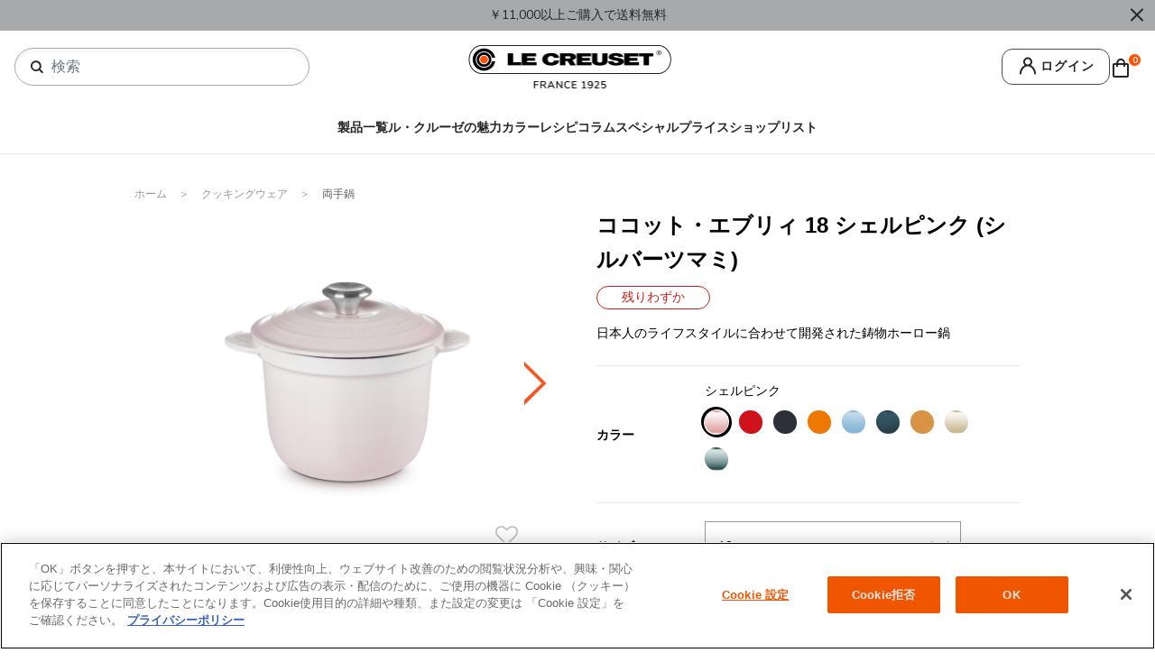

--- FILE ---
content_type: text/html;charset=UTF-8
request_url: https://www.lecreuset.co.jp/pdp/rice-pot-cass-18-shell-pink/21110187770460.html
body_size: 21712
content:
<!DOCTYPE html>
<html lang="ja">
<head><script type="text/javascript">try { document.__defineGetter__("referrer",function(){return "";}); } catch (exception) {try {Object.defineProperties(document, {referrer:   { get: function() { return ""; } } } );} catch (exception) {} } </script><script src="/t-equiuocate-Cesse-Quart-is-both-there-broken-no" async></script>


<!-- Google Tag Manager -->


<script>(function(w,d,s,l,i){w[l]=w[l]||[];w[l].push({'gtm.start':
new Date().getTime(),event:'gtm.js'});var f=d.getElementsByTagName(s)[0],
j=d.createElement(s),dl=l!='dataLayer'?'&l='+l:'';j.async=true;j.src=
'https://www.googletagmanager.com/gtm.js?id='+i+dl;f.parentNode.insertBefore(j,f);
})(window,document,'script','dataLayer','GTM-52SHM8M');</script>
<!-- End Google Tag Manager -->


<meta charset=UTF-8>

<meta http-equiv="x-ua-compatible" content="ie=edge">

<meta name="viewport" content="width=device-width, minimum-scale=1.0, maximum-scale=1.0, user-scalable=no">



<title>
    ココット・エブリィ 18 シェルピンク (シルバーツマミ) | ココット・エブリィ ｜ル・クルーゼ（Le Creuset）公式
</title>


<meta property="og:site_name" content="公式オンラインショップ | ル・クルーゼ（Le Creuset）" />
<meta property="og:title" content="ココット・エブリィ 18 シェルピンク (シルバーツマミ) | ココット・エブリィ ｜ル・クルーゼ（Le Creuset）公式"/>
<meta property="og:locale" content="ja_JP" />

<meta property="og:description" content="日本人のライフスタイルに合わせて開発された鋳物ホーロー鍋" />
<meta property="og:type" content="product" />
<meta property="og:url" content="https://www.lecreuset.co.jp/pdp/rice-pot-cass-18-shell-pink/21110187770460.html" />
<meta property="og:image" content="https://www.lecreuset.co.jp/on/demandware.static/-/Sites-lcapac-master-catalog/default/dw608eb469/media-hk/catalog/product/2/1/21110187770460_01.jpg" />

<meta name="thumbnail" content="https://www.lecreuset.co.jp/on/demandware.static/-/Sites-lcapac-master-catalog/default/dw608eb469/media-hk/catalog/product/2/1/21110187770460_01.jpg" />

<!--
<PageMap>
<DataObject type="thumbnail">
<Attribute name="src" value="https://www.lecreuset.co.jp/on/demandware.static/-/Sites-lcapac-master-catalog/default/dw608eb469/media-hk/catalog/product/2/1/21110187770460_01.jpg"/>
<Attribute name="width" value="630"/>
<Attribute name="height" value="630"/>
</DataObject>
</PageMap>
-->


<meta property="fb:app_id" content="198103611585381" />

<meta name="twitter:card" content="summary" />
<meta name="twitter:site" content="【@LeCreusetJapon】" />











    
    
    
        <meta name="robots" content="index, follow">
    

    
    
    
        <meta property="og:url" content="https://www.lecreuset.co.jp/pdp/rice-pot-cass-18-shell-pink/21110187770460.html">
    


    <meta name="description" content="【ル・クルーゼ】日本人のライフスタイルに合わせて開発された鋳物ホーロー鍋 公式オンラインショップは、11,000円(税込)以上で送料無料。最短翌日発送。バースデー特典も。"/>


    <meta name="keywords" content="ココット・エブリィ 18 シェルピンク (シルバーツマミ)"/>


<!-- seo -->
<!-- Primary favicon for most browsers -->
<link rel="icon" type="image/x-icon" href="/on/demandware.static/-/Library-Sites-lecreuset-apac/default/dwece2b221/images/common/favicon.ico" />

<!-- Apple Touch Icon for iOS devices -->
<link rel="apple-touch-icon" sizes="192x192" href="https://www.lecreuset.co.jp/on/demandware.static/Sites-lecreuset-jp-Site/-/default/dw4609b0ef/images/favicons/android-chrome-192.png" />

<link rel="manifest" href="https://www.lecreuset.co.jp/on/demandware.static/Sites-lecreuset-jp-Site/-/default/dwb601fcd6/images/favicons/manifest.json" />
<meta name="application-name" content="ル・クルーゼ　ジャポン"/>
<meta name="msapplication-square70x70logo" content="https://www.lecreuset.co.jp/on/demandware.static/Sites-lecreuset-jp-Site/-/default/dw4dcf98a7/images/favicons/favicon-new-70x70.jpeg"/>
<meta name="msapplication-square150x150logo" content="https://www.lecreuset.co.jp/on/demandware.static/Sites-lecreuset-jp-Site/-/default/dw88edaeae/images/favicons/favicon-new-150x150.jpeg"/>
<meta name="msapplication-wide310x150logo" content="https://www.lecreuset.co.jp/on/demandware.static/Sites-lecreuset-jp-Site/-/default/dw0ae63581/images/favicons/favicon-new-310x150.jpeg"/>
<meta name="msapplication-square310x310logo" content="https://www.lecreuset.co.jp/on/demandware.static/Sites-lecreuset-jp-Site/-/default/dw14fa6b35/images/favicons/favicon-new-310x310.jpeg"/>
<meta name="msapplication-TileColor" content="#fb7f2a"/>

<link rel="preconnect" href="https://fonts.googleapis.com">
<link rel="preconnect" href="https://fonts.gstatic.com" crossorigin>
<link href="https://fonts.googleapis.com/css2?family=Nunito+Sans:wght@400;600;700&family=Taviraj:wght@300;400;600;700&family=Noto+Sans+TC:wght@400;600;700&display=swap" rel="stylesheet">

<link rel="stylesheet" href="/on/demandware.static/Sites-lecreuset-jp-Site/-/ja_JP/v1768826830898/css/global.css" />

    <link rel="preload" href="/on/demandware.static/Sites-lecreuset-jp-Site/-/ja_JP/v1768826830898/css/product/chooseBonusProductDialog.css" as="style" onload="this.onload=null;this.rel='stylesheet'"  />

    <link rel="preload" href="/on/demandware.static/Sites-lecreuset-jp-Site/-/ja_JP/v1768826830898/css/slick.css" as="style" onload="this.onload=null;this.rel='stylesheet'"  />

    <link rel="preload" href="/on/demandware.static/Sites-lecreuset-jp-Site/-/ja_JP/v1768826830898/css/product/productDetail.css" as="style" onload="this.onload=null;this.rel='stylesheet'"  />

    <link rel="preload" href="/on/demandware.static/Sites-lecreuset-jp-Site/-/ja_JP/v1768826830898/css/product/detail.css" as="style" onload="this.onload=null;this.rel='stylesheet'"  />


<noscript>
    
        <link rel="stylesheet" href="/on/demandware.static/Sites-lecreuset-jp-Site/-/ja_JP/v1768826830898/css/product/chooseBonusProductDialog.css"  />
    
        <link rel="stylesheet" href="/on/demandware.static/Sites-lecreuset-jp-Site/-/ja_JP/v1768826830898/css/slick.css"  />
    
        <link rel="stylesheet" href="/on/demandware.static/Sites-lecreuset-jp-Site/-/ja_JP/v1768826830898/css/product/productDetail.css"  />
    
        <link rel="stylesheet" href="/on/demandware.static/Sites-lecreuset-jp-Site/-/ja_JP/v1768826830898/css/product/detail.css"  />
    
</noscript>
<link rel="stylesheet" href="/on/demandware.static/Sites-lecreuset-jp-Site/-/ja_JP/v1768826830898/css/design.css" />


    <meta name="google-site-verification" content="" />







    <link rel="alternate" hreflang="ja-jp" href="https://www.lecreuset.co.jp/pdp/rice-pot-cass-18-shell-pink/21110187770460.html" />

    <link rel="alternate" hreflang="zh-hk" href="https://www.lecreuset.com.hk/pdp/rice-pot-cass-18-shell-pink/21110187770460.html" />

    <link rel="alternate" hreflang="en-hk" href="https://www.lecreuset.com.hk/pdp/rice-pot-cass-18-shell-pink/21110187770460.html" />

    <link rel="alternate" hreflang="zh-tw" href="https://www.lecreuset.com.tw/pdp/rice-pot-cass-18-shell-pink/21110187770460.html" />




    <link rel="canonical" href="https://www.lecreuset.co.jp/pdp/rice-pot-cass-18-shell-pink/21110187770460.html"/>


<script type="text/javascript">//<!--
/* <![CDATA[ (head-active_data.js) */
var dw = (window.dw || {});
dw.ac = {
    _analytics: null,
    _events: [],
    _category: "",
    _searchData: "",
    _anact: "",
    _anact_nohit_tag: "",
    _analytics_enabled: "true",
    _timeZone: "Asia/Tokyo",
    _capture: function(configs) {
        if (Object.prototype.toString.call(configs) === "[object Array]") {
            configs.forEach(captureObject);
            return;
        }
        dw.ac._events.push(configs);
    },
	capture: function() { 
		dw.ac._capture(arguments);
		// send to CQ as well:
		if (window.CQuotient) {
			window.CQuotient.trackEventsFromAC(arguments);
		}
	},
    EV_PRD_SEARCHHIT: "searchhit",
    EV_PRD_DETAIL: "detail",
    EV_PRD_RECOMMENDATION: "recommendation",
    EV_PRD_SETPRODUCT: "setproduct",
    applyContext: function(context) {
        if (typeof context === "object" && context.hasOwnProperty("category")) {
        	dw.ac._category = context.category;
        }
        if (typeof context === "object" && context.hasOwnProperty("searchData")) {
        	dw.ac._searchData = context.searchData;
        }
    },
    setDWAnalytics: function(analytics) {
        dw.ac._analytics = analytics;
    },
    eventsIsEmpty: function() {
        return 0 == dw.ac._events.length;
    }
};
/* ]]> */
// -->
</script>
<script type="text/javascript">//<!--
/* <![CDATA[ (head-cquotient.js) */
var CQuotient = window.CQuotient = {};
CQuotient.clientId = 'bdtj-lecreuset-jp';
CQuotient.realm = 'BDTJ';
CQuotient.siteId = 'lecreuset-jp';
CQuotient.instanceType = 'prd';
CQuotient.locale = 'ja_JP';
CQuotient.fbPixelId = '__UNKNOWN__';
CQuotient.activities = [];
CQuotient.cqcid='';
CQuotient.cquid='';
CQuotient.cqeid='';
CQuotient.cqlid='';
CQuotient.apiHost='api.cquotient.com';
/* Turn this on to test against Staging Einstein */
/* CQuotient.useTest= true; */
CQuotient.useTest = ('true' === 'false');
CQuotient.initFromCookies = function () {
	var ca = document.cookie.split(';');
	for(var i=0;i < ca.length;i++) {
	  var c = ca[i];
	  while (c.charAt(0)==' ') c = c.substring(1,c.length);
	  if (c.indexOf('cqcid=') == 0) {
		CQuotient.cqcid=c.substring('cqcid='.length,c.length);
	  } else if (c.indexOf('cquid=') == 0) {
		  var value = c.substring('cquid='.length,c.length);
		  if (value) {
		  	var split_value = value.split("|", 3);
		  	if (split_value.length > 0) {
			  CQuotient.cquid=split_value[0];
		  	}
		  	if (split_value.length > 1) {
			  CQuotient.cqeid=split_value[1];
		  	}
		  	if (split_value.length > 2) {
			  CQuotient.cqlid=split_value[2];
		  	}
		  }
	  }
	}
}
CQuotient.getCQCookieId = function () {
	if(window.CQuotient.cqcid == '')
		window.CQuotient.initFromCookies();
	return window.CQuotient.cqcid;
};
CQuotient.getCQUserId = function () {
	if(window.CQuotient.cquid == '')
		window.CQuotient.initFromCookies();
	return window.CQuotient.cquid;
};
CQuotient.getCQHashedEmail = function () {
	if(window.CQuotient.cqeid == '')
		window.CQuotient.initFromCookies();
	return window.CQuotient.cqeid;
};
CQuotient.getCQHashedLogin = function () {
	if(window.CQuotient.cqlid == '')
		window.CQuotient.initFromCookies();
	return window.CQuotient.cqlid;
};
CQuotient.trackEventsFromAC = function (/* Object or Array */ events) {
try {
	if (Object.prototype.toString.call(events) === "[object Array]") {
		events.forEach(_trackASingleCQEvent);
	} else {
		CQuotient._trackASingleCQEvent(events);
	}
} catch(err) {}
};
CQuotient._trackASingleCQEvent = function ( /* Object */ event) {
	if (event && event.id) {
		if (event.type === dw.ac.EV_PRD_DETAIL) {
			CQuotient.trackViewProduct( {id:'', alt_id: event.id, type: 'raw_sku'} );
		} // not handling the other dw.ac.* events currently
	}
};
CQuotient.trackViewProduct = function(/* Object */ cqParamData){
	var cq_params = {};
	cq_params.cookieId = CQuotient.getCQCookieId();
	cq_params.userId = CQuotient.getCQUserId();
	cq_params.emailId = CQuotient.getCQHashedEmail();
	cq_params.loginId = CQuotient.getCQHashedLogin();
	cq_params.product = cqParamData.product;
	cq_params.realm = cqParamData.realm;
	cq_params.siteId = cqParamData.siteId;
	cq_params.instanceType = cqParamData.instanceType;
	cq_params.locale = CQuotient.locale;
	
	if(CQuotient.sendActivity) {
		CQuotient.sendActivity(CQuotient.clientId, 'viewProduct', cq_params);
	} else {
		CQuotient.activities.push({activityType: 'viewProduct', parameters: cq_params});
	}
};
/* ]]> */
// -->
</script>


   <script type="application/ld+json">
        {"@context":"http://schema.org/","@type":"Product","name":"ココット・エブリィ 18 シェルピンク (シルバーツマミ)","description":"日本人のライフスタイルに合わせて開発された鋳物ホーロー鍋","mpn":"21110187770460","sku":"21110187770460","brand":{"@type":"Thing","name":"hide"},"image":["https://www.lecreuset.co.jp/on/demandware.static/-/Sites-lcapac-master-catalog/default/dw608eb469/media-hk/catalog/product/2/1/21110187770460_01.jpg","https://www.lecreuset.co.jp/on/demandware.static/-/Sites-lcapac-master-catalog/default/dwee8847ed/media-hk/catalog/product/2/1/21110187770460_02.jpg","https://www.lecreuset.co.jp/on/demandware.static/-/Sites-lcapac-master-catalog/default/dwcdfea2a8/media-hk/catalog/product/2/1/21110187770460_03.jpg","https://www.lecreuset.co.jp/on/demandware.static/-/Sites-lcapac-master-catalog/default/dw223ce528/media-hk/catalog/product/2/1/21110187770460_04.jpg","https://www.lecreuset.co.jp/on/demandware.static/-/Sites-lcapac-master-catalog/default/dw40ebfbbe/media-hk/catalog/product/2/1/21110187770460_05.jpg","https://www.lecreuset.co.jp/on/demandware.static/-/Sites-lcapac-master-catalog/default/dw5a0461e2/media-hk/catalog/product/2/1/21110187770460_06.jpg"],"offers":{"url":{},"@type":"Offer","priceCurrency":"JPY","price":"30000","availability":"http://schema.org/InStock"}}
    </script>


</head>
<body class="lecreuset-jp">
<div class="web-overlay d-none"></div>


<!-- Google Tag Manager (noscript) -->
<noscript><iframe src="https://www.googletagmanager.com/ns.html?id=GTM-52SHM8M"
height="0" width="0" style="display:none;visibility:hidden"></iframe></noscript>
<!-- End Google Tag Manager (noscript) -->

<input type="hidden" name="consentInfo" value="/on/demandware.store/Sites-lecreuset-jp-Site/ja_JP/ConsentTracking-SetSession" data-consent-provided="false" data-perf-cookie-category-id="C0002"/>



<div class="page" data-action="Product-Show" data-querystring="pid=21110187770460" data-locale="ja_JP" >











<div class="lc-redesign">
    <header id="header" class="page-header lecreuset-jp">
        <a href="#maincontent" class="skip" aria-label="Skip to main content">Skip to main content</a>
<a href="#footercontent" class="skip" aria-label="Skip to footer content">Skip to footer content</a>
        
	 


	


    <div class="header-banner">
        <div class="container">
            <div class="promotion-slider">
                
                    <div class="header-promo-content slider-item">
￥11,000以上ご購入で送料無料
</div>
                
            </div>
            <div class="close-button">
                <button type="button" class="close" aria-label="Close">
                    <i class="icon icon-cross"></i>
                </button>
            </div>
        </div>
    </div>

 
	
        
	 

	
        <nav role="navigation">
            <div class="header container">
                <div class="header-row">
                    <div class="col-12 header-top">
                        <div id="header-search" class="header-search">
                            
                                <div class="search d-none d-md-block">
                                    <div class="site-search">
    <form role="search" action="/search" method="get" name="simpleSearch">
        <button type="submit" class="icon icon-search" aria-label="検索キーワードを送信"></button>
        <input class="form-control search-field"
            type="text"
            name="q"
            value=""
            placeholder="検索"
            role="combobox"
            aria-describedby="search-assistive-text"
            aria-haspopup="listbox"
            aria-owns="search-results"
            aria-expanded="false"
            aria-autocomplete="list"
            aria-activedescendant=""
            aria-controls="search-results"
            aria-label="キーワードまたは商品番号を入力"
            autocomplete="off" />
        <i class="icon icon-loader"></i>
        <button type="reset" class="search-control-clear form-control-feedback">
            クリア
        </button>
        <button type="button" class="close-button" aria-label="検索キーワードを消去"></button>
        <div class="suggestions-wrapper" data-url="/on/demandware.store/Sites-lecreuset-jp-Site/ja_JP/SearchServices-GetSuggestions?q="></div>
        <div class="popular-suggestions-wrapper">
            <div class="suggestions custom-scroll">
    <ul class="container" role="listbox" id="search-results">
        <li class="row header most-popular">
            <div class="col-12">
                人気のページ
            </div>
        </li>
        
            <li class="row header">
                <div class="col-12">
                    カテゴリー
                </div>
            </li>
            <li class="row items">
                
                    <div class="col-12 item">
                        <a href="/plp/cookware/w-handle-pots/">
                            両手鍋
                        </a>
                    </div>
                
                    <div class="col-12 item">
                        <a href="/plp/tabletop/plates-and-trays/">
                            プレート・トレイ
                        </a>
                    </div>
                
                    <div class="col-12 item">
                        <a href="/plp/gift/">
                            ギフトコレクション
                        </a>
                    </div>
                
                    <div class="col-12 item">
                        <a href="/plp/newarrival-and-campaign/">
                            新製品・キャンペーン
                        </a>
                    </div>
                
            </li>
        
        
            <li class="row header">
                <div class="col-12">
                    製品
                </div>
            </li>
            <li class="row items">
                <div class="suggestion-carousel swiper">
                    <div class="swiper-wrapper">
                        
                            <div class="swiper-slide">
                                <div class="product-tile">
    <div class="image-container">
        <a href="/pdp/signature-round-casserole-oven/CI1177.html" aria‐label="シグニチャー ココット・ロンド (シルバーツマミ)">
            <img class="tile-image" alt="シグニチャー ココット・ロンド (シルバーツマミ)" src="/on/demandware.static/-/Sites-lcapac-master-catalog/default/dw5978ef5f/common/catalog/product/2/1/21177180902430_01.jpg" loading="lazy" />
        </a>
    </div>

    <div class="tile-body">
        <div class="pdp-link">
            <a class="link" href="/pdp/signature-round-casserole-oven/CI1177.html">
                シグニチャー ココット・ロンド &#40;シルバーツマミ&#41;
            </a>
        </div>

        

        



    <div class="price price-inner lecreuset-jp ">
        
            <div class="product-badges discount-rate">
    
</div>

        
        <span class="range">
    

    
    
    <span class="price-container">
    

    
    

    
        
            
            <span class="standard">
                <span class="value" content="24200">
                    &yen; 24,200


                </span>
            </span>

            
            <span class="included-tax">
                （
                税抜
                    <span class="value" content="22000">
                        &yen; 22,000


                    </span>
                ）
            </span>
        
    
</span>

    -
    
    
    <span class="price-container">
    

    
    

    
        
            
            <span class="standard">
                <span class="value" content="60500">
                    &yen; 60,500


                </span>
            </span>

            
            <span class="included-tax">
                （
                税抜
                    <span class="value" content="55000">
                        &yen; 55,000


                    </span>
                ）
            </span>
        
    
</span>

</span>

    </div>


    </div>

</div>

                            </div>
                        
                            <div class="swiper-slide">
                                <div class="product-tile">
    <div class="image-container">
        <a href="/pdp/round-casserole-sand-interior-with-metal-knob/CI1001a.html" aria‐label="ココット・ロンド (シルバーツマミ)">
            <img class="tile-image" alt="ココット・ロンド (シルバーツマミ)" src="/on/demandware.static/-/Sites-lcapac-master-catalog/default/dwb3e5366a/common/catalog/product/2/1/21001180644461_01.jpg" loading="lazy" />
        </a>
    </div>

    <div class="tile-body">
        <div class="pdp-link">
            <a class="link" href="/pdp/round-casserole-sand-interior-with-metal-knob/CI1001a.html">
                ココット・ロンド &#40;シルバーツマミ&#41;
            </a>
        </div>

        

        



    <div class="price price-inner lecreuset-jp ">
        
            <div class="product-badges discount-rate">
    
</div>

        
        <span class="range">
    

    
    
    <span class="price-container">
    

    
    

    
        
            
            <span class="standard">
                <span class="value" content="24640">
                    &yen; 24,640


                </span>
            </span>

            
            <span class="included-tax">
                （
                税抜
                    <span class="value" content="22400">
                        &yen; 22,400


                    </span>
                ）
            </span>
        
    
</span>

    -
    
    
    <span class="price-container">
    

    
    

    
        
            
            <span class="standard">
                <span class="value" content="33880">
                    &yen; 33,880


                </span>
            </span>

            
            <span class="included-tax">
                （
                税抜
                    <span class="value" content="30800">
                        &yen; 30,800


                    </span>
                ）
            </span>
        
    
</span>

</span>

    </div>


    </div>

</div>

                            </div>
                        
                            <div class="swiper-slide">
                                <div class="product-tile">
    <div class="image-container">
        <a href="/pdp/sig-rd-cass-oven-5/CI1177d.html" aria‐label="シグニチャー ココット・ロンド (ブラックマットホーロー・シルバーツマミ)">
            <img class="tile-image" alt="シグニチャー ココット・ロンド (ブラックマットホーロー・シルバーツマミ)" src="/on/demandware.static/-/Sites-lcapac-master-catalog/default/dw1072efb1/common/catalog/product/2/1/21177180000430_01.jpg" loading="lazy" />
        </a>
    </div>

    <div class="tile-body">
        <div class="pdp-link">
            <a class="link" href="/pdp/sig-rd-cass-oven-5/CI1177d.html">
                シグニチャー ココット・ロンド &#40;ブラックマットホーロー・シルバーツマミ&#41;
            </a>
        </div>

        

        



    <div class="price price-inner lecreuset-jp ">
        
            <div class="product-badges discount-rate">
    
</div>

        
        <span class="range">
    

    
    
    <span class="price-container">
    

    
    

    
        
            
            <span class="standard">
                <span class="value" content="24200">
                    &yen; 24,200


                </span>
            </span>

            
            <span class="included-tax">
                （
                税抜
                    <span class="value" content="22000">
                        &yen; 22,000


                    </span>
                ）
            </span>
        
    
</span>

    -
    
    
    <span class="price-container">
    

    
    

    
        
            
            <span class="standard">
                <span class="value" content="60500">
                    &yen; 60,500


                </span>
            </span>

            
            <span class="included-tax">
                （
                税抜
                    <span class="value" content="55000">
                        &yen; 55,000


                    </span>
                ）
            </span>
        
    
</span>

</span>

    </div>


    </div>

</div>

                            </div>
                        
                            <div class="swiper-slide">
                                <div class="product-tile">
    <div class="image-container">
        <a href="/pdp/round-casserole-black-interior-with-metal-knob/CI1001.html" aria‐label="ココット・ロンド (ブラックマットホーロー・シルバーツマミ)">
            <img class="tile-image" alt="ココット・ロンド (ブラックマットホーロー・シルバーツマミ)" src="/on/demandware.static/-/Sites-lcapac-master-catalog/default/dw2c95fb16/common/catalog/product/2/1/21001229490461_01.jpg" loading="lazy" />
        </a>
    </div>

    <div class="tile-body">
        <div class="pdp-link">
            <a class="link" href="/pdp/round-casserole-black-interior-with-metal-knob/CI1001.html">
                ココット・ロンド &#40;ブラックマットホーロー・シルバーツマミ&#41;
            </a>
        </div>

        

        



    <div class="price price-inner lecreuset-jp ">
        
            <div class="product-badges discount-rate">
    
</div>

        
        <span class="range">
    

    
    
    <span class="price-container">
    

    
    

    
        
            
            <span class="standard">
                <span class="value" content="24640">
                    &yen; 24,640


                </span>
            </span>

            
            <span class="included-tax">
                （
                税抜
                    <span class="value" content="22400">
                        &yen; 22,400


                    </span>
                ）
            </span>
        
    
</span>

    -
    
    
    <span class="price-container">
    

    
    

    
        
            
            <span class="standard">
                <span class="value" content="31570">
                    &yen; 31,570


                </span>
            </span>

            
            <span class="included-tax">
                （
                税抜
                    <span class="value" content="28700">
                        &yen; 28,700


                    </span>
                ）
            </span>
        
    
</span>

</span>

    </div>


    </div>

</div>

                            </div>
                        
                    </div>
                    <div class="swiper-scrollbar"></div>
                </div>
            </li>
        
        
            <li class="row header">
                <div class="col-12">
                    その他のページ
                </div>
            </li>
            <li class="row items">
                <div class="suggestion-carousel swiper">
                    <div class="swiper-wrapper">
                        
                            <div class="swiper-slide" id="content-0" role="option">
                                <div class="content-tile">
                                    <div class="image-container">
                                        
                                            <img src="/on/demandware.static/-/Library-Sites-lecreuset-apac/ja_JP/dwef70bf5b/images/Landing/carousel/2601_carousel_collection_a_200_140.jpg" class="tile-image" alt="カルーセルコレクション" loading="lazy" />
                                        
                                    </div>
                                    <div class="tile-body">
                                        <div class="title">
                                            カルーセルコレクション
                                        </div>
                                        <div class="tile-cta">
                                            <a href="/lp/jp-carouselcollection.html">
                                                詳しく見る
                                            </a>
                                        </div>
                                    </div>
                                </div>
                            </div>
                        
                            <div class="swiper-slide" id="content-1" role="option">
                                <div class="content-tile">
                                    <div class="image-container">
                                        
                                            <img src="/on/demandware.static/-/Library-Sites-lecreuset-apac/ja_JP/dwf45c3300/images/Landing/christmas/2025/2511_Christmas_200_140.jpg" class="tile-image" alt="2025_クリスマスコレクション" loading="lazy" />
                                        
                                    </div>
                                    <div class="tile-body">
                                        <div class="title">
                                            2025_クリスマスコレクション
                                        </div>
                                        <div class="tile-cta">
                                            <a href="/lp/jp-christmascollection.html">
                                                詳しく見る
                                            </a>
                                        </div>
                                    </div>
                                </div>
                            </div>
                        
                            <div class="swiper-slide" id="content-2" role="option">
                                <div class="content-tile">
                                    <div class="image-container">
                                        
                                            <img src="/on/demandware.static/-/Library-Sites-lecreuset-apac/ja_JP/dw5d66886a/images/Landing/fantasia/2510_fantasia_200_140.jpg" class="tile-image" alt="Disney Fantasia" loading="lazy" />
                                        
                                    </div>
                                    <div class="tile-body">
                                        <div class="title">
                                            Disney Fantasia
                                        </div>
                                        <div class="tile-cta">
                                            <a href="/lp/jp-disney-fantasia.html">
                                                詳しく見る
                                            </a>
                                        </div>
                                    </div>
                                </div>
                            </div>
                        
                            <div class="swiper-slide" id="content-3" role="option">
                                <div class="content-tile">
                                    <div class="image-container">
                                        
                                            <img src="/on/demandware.static/-/Library-Sites-lecreuset-apac/ja_JP/dwf543cd35/images/Landing/Japonesque/2512_japonesque2_200_140.jpg" class="tile-image" alt="ジャポネスク" loading="lazy" />
                                        
                                    </div>
                                    <div class="tile-body">
                                        <div class="title">
                                            ジャポネスク
                                        </div>
                                        <div class="tile-cta">
                                            <a href="/lp/jp-japonesque.html">
                                                詳しく見る
                                            </a>
                                        </div>
                                    </div>
                                </div>
                            </div>
                        
                    </div>
                    <div class="swiper-scrollbar"></div>
                </div>
            </li>
        
    </ul>
</div>

        </div>
        <input type="hidden" value="ja_JP" name="lang"/>
    </form>
</div>

                                </div>
                            
                            <button class="navbar-toggler d-md-none btn" type="button" aria-controls="sg-navbar-collapse" aria-expanded="false" aria-label="Toggle navigation">
                                <i class="icon-menu"></i>
                            </button>
                            
                            <button class="header-menu-list-search btn sp-only d-md-none ">
                                <i class="icon-search"></i>
                            </button>
                        </div>
                        <div class="header-logo">
                            <a class="logo-home" href="/" title="ル・クルーゼジャポン ホーム">
                                <img src="/on/demandware.static/Sites-lecreuset-jp-Site/-/default/dwe44bb521/images/header-logo.png" alt="ル・クルーゼジャポン" />
                            </a>
                        </div>
                        <div class="header-menu">
                            <div class="header-menu-list">
                                
                                <div class="user-link dropdown d-none d-md-block">
    <div class="d-lg-flex user-action-block">
        
            <a href="javascript:void(0);" class="header-login-page login-text" data-url="https://www.lecreuset.co.jp/login">
                ログイン
            </a>
        

        <div class="user-actions dropdown-menu" aria-labelledby="dropdownMenuItem">
            <div id="header-menu-account" class="user-menu">
                <a href="https://www.lecreuset.co.jp/account">
                    マイアカウント
                </a>
            </div>
            <div id="header-menu-orders" class="user-menu">
                <a href="https://www.lecreuset.co.jp/orders">
                    購入履歴
                </a>
            </div>
            
                <div id="header-menu-wishlist" class="user-menu">
                    <a href="https://www.lecreuset.co.jp/wishlist">
                        お気に入りリスト
                    </a>
                </div>
            
            
        </div>
    </div>
</div>

<div class="user-link dropdown d-md-none">
    <div class="d-lg-flex user-action-block">
        
            <a href="javascript:void(0);" class="login-text"></a>
        
    </div>
</div>

                                <div class="minicart" data-action-url="/on/demandware.store/Sites-lecreuset-jp-Site/ja_JP/Cart-MiniCartShow">
                                    <div class="minicart-total">
    <a class="minicart-link" href="https://www.lecreuset.co.jp/checkout/cart" title="Cart 0 Items" aria-label="Cart 0 Items" aria-haspopup="true">
        <i class="icon-cart"></i>
        <span class="minicart-quantity">
            0
        </span>
    </a>
</div>

<div class="popover popover-bottom"></div>

                                </div>
                            </div>
                        </div>
                    </div>
                </div>
                
                
                    <div class="search-mobile d-md-none clearfix nav-search">
                        <div class="site-search">
    <form role="search" action="/search" method="get" name="simpleSearch">
        <button type="submit" class="icon icon-search" aria-label="検索キーワードを送信"></button>
        <input class="form-control search-field"
            type="text"
            name="q"
            value=""
            placeholder="検索"
            role="combobox"
            aria-describedby="search-assistive-text"
            aria-haspopup="listbox"
            aria-owns="search-results"
            aria-expanded="false"
            aria-autocomplete="list"
            aria-activedescendant=""
            aria-controls="search-results"
            aria-label="キーワードまたは商品番号を入力"
            autocomplete="off" />
        <i class="icon icon-loader"></i>
        <button type="reset" class="search-control-clear form-control-feedback">
            クリア
        </button>
        <button type="button" class="close-button" aria-label="検索キーワードを消去"></button>
        <div class="suggestions-wrapper" data-url="/on/demandware.store/Sites-lecreuset-jp-Site/ja_JP/SearchServices-GetSuggestions?q="></div>
        <div class="popular-suggestions-wrapper">
            <div class="suggestions custom-scroll">
    <ul class="container" role="listbox" id="search-results">
        <li class="row header most-popular">
            <div class="col-12">
                人気のページ
            </div>
        </li>
        
            <li class="row header">
                <div class="col-12">
                    カテゴリー
                </div>
            </li>
            <li class="row items">
                
                    <div class="col-12 item">
                        <a href="/plp/cookware/w-handle-pots/">
                            両手鍋
                        </a>
                    </div>
                
                    <div class="col-12 item">
                        <a href="/plp/tabletop/plates-and-trays/">
                            プレート・トレイ
                        </a>
                    </div>
                
                    <div class="col-12 item">
                        <a href="/plp/gift/">
                            ギフトコレクション
                        </a>
                    </div>
                
                    <div class="col-12 item">
                        <a href="/plp/newarrival-and-campaign/">
                            新製品・キャンペーン
                        </a>
                    </div>
                
            </li>
        
        
            <li class="row header">
                <div class="col-12">
                    製品
                </div>
            </li>
            <li class="row items">
                <div class="suggestion-carousel swiper">
                    <div class="swiper-wrapper">
                        
                            <div class="swiper-slide">
                                <div class="product-tile">
    <div class="image-container">
        <a href="/pdp/signature-round-casserole-oven/CI1177.html" aria‐label="シグニチャー ココット・ロンド (シルバーツマミ)">
            <img class="tile-image" alt="シグニチャー ココット・ロンド (シルバーツマミ)" src="/on/demandware.static/-/Sites-lcapac-master-catalog/default/dw5978ef5f/common/catalog/product/2/1/21177180902430_01.jpg" loading="lazy" />
        </a>
    </div>

    <div class="tile-body">
        <div class="pdp-link">
            <a class="link" href="/pdp/signature-round-casserole-oven/CI1177.html">
                シグニチャー ココット・ロンド &#40;シルバーツマミ&#41;
            </a>
        </div>

        

        



    <div class="price price-inner lecreuset-jp ">
        
            <div class="product-badges discount-rate">
    
</div>

        
        <span class="range">
    

    
    
    <span class="price-container">
    

    
    

    
        
            
            <span class="standard">
                <span class="value" content="24200">
                    &yen; 24,200


                </span>
            </span>

            
            <span class="included-tax">
                （
                税抜
                    <span class="value" content="22000">
                        &yen; 22,000


                    </span>
                ）
            </span>
        
    
</span>

    -
    
    
    <span class="price-container">
    

    
    

    
        
            
            <span class="standard">
                <span class="value" content="60500">
                    &yen; 60,500


                </span>
            </span>

            
            <span class="included-tax">
                （
                税抜
                    <span class="value" content="55000">
                        &yen; 55,000


                    </span>
                ）
            </span>
        
    
</span>

</span>

    </div>


    </div>

</div>

                            </div>
                        
                            <div class="swiper-slide">
                                <div class="product-tile">
    <div class="image-container">
        <a href="/pdp/round-casserole-sand-interior-with-metal-knob/CI1001a.html" aria‐label="ココット・ロンド (シルバーツマミ)">
            <img class="tile-image" alt="ココット・ロンド (シルバーツマミ)" src="/on/demandware.static/-/Sites-lcapac-master-catalog/default/dwb3e5366a/common/catalog/product/2/1/21001180644461_01.jpg" loading="lazy" />
        </a>
    </div>

    <div class="tile-body">
        <div class="pdp-link">
            <a class="link" href="/pdp/round-casserole-sand-interior-with-metal-knob/CI1001a.html">
                ココット・ロンド &#40;シルバーツマミ&#41;
            </a>
        </div>

        

        



    <div class="price price-inner lecreuset-jp ">
        
            <div class="product-badges discount-rate">
    
</div>

        
        <span class="range">
    

    
    
    <span class="price-container">
    

    
    

    
        
            
            <span class="standard">
                <span class="value" content="24640">
                    &yen; 24,640


                </span>
            </span>

            
            <span class="included-tax">
                （
                税抜
                    <span class="value" content="22400">
                        &yen; 22,400


                    </span>
                ）
            </span>
        
    
</span>

    -
    
    
    <span class="price-container">
    

    
    

    
        
            
            <span class="standard">
                <span class="value" content="33880">
                    &yen; 33,880


                </span>
            </span>

            
            <span class="included-tax">
                （
                税抜
                    <span class="value" content="30800">
                        &yen; 30,800


                    </span>
                ）
            </span>
        
    
</span>

</span>

    </div>


    </div>

</div>

                            </div>
                        
                            <div class="swiper-slide">
                                <div class="product-tile">
    <div class="image-container">
        <a href="/pdp/sig-rd-cass-oven-5/CI1177d.html" aria‐label="シグニチャー ココット・ロンド (ブラックマットホーロー・シルバーツマミ)">
            <img class="tile-image" alt="シグニチャー ココット・ロンド (ブラックマットホーロー・シルバーツマミ)" src="/on/demandware.static/-/Sites-lcapac-master-catalog/default/dw1072efb1/common/catalog/product/2/1/21177180000430_01.jpg" loading="lazy" />
        </a>
    </div>

    <div class="tile-body">
        <div class="pdp-link">
            <a class="link" href="/pdp/sig-rd-cass-oven-5/CI1177d.html">
                シグニチャー ココット・ロンド &#40;ブラックマットホーロー・シルバーツマミ&#41;
            </a>
        </div>

        

        



    <div class="price price-inner lecreuset-jp ">
        
            <div class="product-badges discount-rate">
    
</div>

        
        <span class="range">
    

    
    
    <span class="price-container">
    

    
    

    
        
            
            <span class="standard">
                <span class="value" content="24200">
                    &yen; 24,200


                </span>
            </span>

            
            <span class="included-tax">
                （
                税抜
                    <span class="value" content="22000">
                        &yen; 22,000


                    </span>
                ）
            </span>
        
    
</span>

    -
    
    
    <span class="price-container">
    

    
    

    
        
            
            <span class="standard">
                <span class="value" content="60500">
                    &yen; 60,500


                </span>
            </span>

            
            <span class="included-tax">
                （
                税抜
                    <span class="value" content="55000">
                        &yen; 55,000


                    </span>
                ）
            </span>
        
    
</span>

</span>

    </div>


    </div>

</div>

                            </div>
                        
                            <div class="swiper-slide">
                                <div class="product-tile">
    <div class="image-container">
        <a href="/pdp/round-casserole-black-interior-with-metal-knob/CI1001.html" aria‐label="ココット・ロンド (ブラックマットホーロー・シルバーツマミ)">
            <img class="tile-image" alt="ココット・ロンド (ブラックマットホーロー・シルバーツマミ)" src="/on/demandware.static/-/Sites-lcapac-master-catalog/default/dw2c95fb16/common/catalog/product/2/1/21001229490461_01.jpg" loading="lazy" />
        </a>
    </div>

    <div class="tile-body">
        <div class="pdp-link">
            <a class="link" href="/pdp/round-casserole-black-interior-with-metal-knob/CI1001.html">
                ココット・ロンド &#40;ブラックマットホーロー・シルバーツマミ&#41;
            </a>
        </div>

        

        



    <div class="price price-inner lecreuset-jp ">
        
            <div class="product-badges discount-rate">
    
</div>

        
        <span class="range">
    

    
    
    <span class="price-container">
    

    
    

    
        
            
            <span class="standard">
                <span class="value" content="24640">
                    &yen; 24,640


                </span>
            </span>

            
            <span class="included-tax">
                （
                税抜
                    <span class="value" content="22400">
                        &yen; 22,400


                    </span>
                ）
            </span>
        
    
</span>

    -
    
    
    <span class="price-container">
    

    
    

    
        
            
            <span class="standard">
                <span class="value" content="31570">
                    &yen; 31,570


                </span>
            </span>

            
            <span class="included-tax">
                （
                税抜
                    <span class="value" content="28700">
                        &yen; 28,700


                    </span>
                ）
            </span>
        
    
</span>

</span>

    </div>


    </div>

</div>

                            </div>
                        
                    </div>
                    <div class="swiper-scrollbar"></div>
                </div>
            </li>
        
        
            <li class="row header">
                <div class="col-12">
                    その他のページ
                </div>
            </li>
            <li class="row items">
                <div class="suggestion-carousel swiper">
                    <div class="swiper-wrapper">
                        
                            <div class="swiper-slide" id="content-0" role="option">
                                <div class="content-tile">
                                    <div class="image-container">
                                        
                                            <img src="/on/demandware.static/-/Library-Sites-lecreuset-apac/ja_JP/dwef70bf5b/images/Landing/carousel/2601_carousel_collection_a_200_140.jpg" class="tile-image" alt="カルーセルコレクション" loading="lazy" />
                                        
                                    </div>
                                    <div class="tile-body">
                                        <div class="title">
                                            カルーセルコレクション
                                        </div>
                                        <div class="tile-cta">
                                            <a href="/lp/jp-carouselcollection.html">
                                                詳しく見る
                                            </a>
                                        </div>
                                    </div>
                                </div>
                            </div>
                        
                            <div class="swiper-slide" id="content-1" role="option">
                                <div class="content-tile">
                                    <div class="image-container">
                                        
                                            <img src="/on/demandware.static/-/Library-Sites-lecreuset-apac/ja_JP/dwf45c3300/images/Landing/christmas/2025/2511_Christmas_200_140.jpg" class="tile-image" alt="2025_クリスマスコレクション" loading="lazy" />
                                        
                                    </div>
                                    <div class="tile-body">
                                        <div class="title">
                                            2025_クリスマスコレクション
                                        </div>
                                        <div class="tile-cta">
                                            <a href="/lp/jp-christmascollection.html">
                                                詳しく見る
                                            </a>
                                        </div>
                                    </div>
                                </div>
                            </div>
                        
                            <div class="swiper-slide" id="content-2" role="option">
                                <div class="content-tile">
                                    <div class="image-container">
                                        
                                            <img src="/on/demandware.static/-/Library-Sites-lecreuset-apac/ja_JP/dw5d66886a/images/Landing/fantasia/2510_fantasia_200_140.jpg" class="tile-image" alt="Disney Fantasia" loading="lazy" />
                                        
                                    </div>
                                    <div class="tile-body">
                                        <div class="title">
                                            Disney Fantasia
                                        </div>
                                        <div class="tile-cta">
                                            <a href="/lp/jp-disney-fantasia.html">
                                                詳しく見る
                                            </a>
                                        </div>
                                    </div>
                                </div>
                            </div>
                        
                            <div class="swiper-slide" id="content-3" role="option">
                                <div class="content-tile">
                                    <div class="image-container">
                                        
                                            <img src="/on/demandware.static/-/Library-Sites-lecreuset-apac/ja_JP/dwf543cd35/images/Landing/Japonesque/2512_japonesque2_200_140.jpg" class="tile-image" alt="ジャポネスク" loading="lazy" />
                                        
                                    </div>
                                    <div class="tile-body">
                                        <div class="title">
                                            ジャポネスク
                                        </div>
                                        <div class="tile-cta">
                                            <a href="/lp/jp-japonesque.html">
                                                詳しく見る
                                            </a>
                                        </div>
                                    </div>
                                </div>
                            </div>
                        
                    </div>
                    <div class="swiper-scrollbar"></div>
                </div>
            </li>
        
    </ul>
</div>

        </div>
        <input type="hidden" value="ja_JP" name="lang"/>
    </form>
</div>

                    </div>
                
            </div>
            <div class="main-menu navbar-toggleable-md menu-toggleable-left multilevel-dropdown d-lg-block" id="sg-navbar-collapse">
                <div class="container nav-container navbar">
                    <div class="close-menu clearfix d-lg-none">
                        <div class="back pull-left">
                            <button class="btn btn-icon" role="button" aria-label="Back to previous menu">
                                <i class="icon icon-chevron-left"></i>
                            </button>
                        </div>

                        <div class="hamburger-menu-shop-heading"></div>

                        <div class="close-button pull-right">
                            <button role="button" class="btn btn-icon" aria-label="Close Menu">
                                <i class="icon icon-cross"></i>
                            </button>
                        </div>
                    </div>
                    <div class="menu-links">
                        
	 


	
	
		<div class="page-header-nav">
  <ul>
    <li class="nav-main"><a href="">製品一覧</a></li>
    <li><a href="https://www.lecreuset.co.jp/brand/brand-top.html">ル・クルーゼの魅力</a></li>
    <li><a href="https://www.lecreuset.co.jp/jp-our-colors.html">カラー</a></li>
    <li><a href="https://www.lecreuset.co.jp/jp-recipe-top.html">レシピ</a></li>
    <li><a href="https://www.lecreuset.co.jp/jp-column/jp-umami-column-top.html">コラム</a></li>
    <li><a href="https://www.lecreuset.co.jp/plp/special-price/">スペシャルプライス</a></li>
    <li><a href="https://www.lecreuset.co.jp/stores?showMap=true&amp;horizontalView=true&amp;isForm=true">ショップリスト</a></li>
  </ul>
</div>
	

 
	
                        <div class="d-lg-none other-links">
                            
                            <div class="user-actions user-actions-mobile">
    <div class="user-action-title">
        
            <a href="javascript:void(0);" class="header-login-page" data-url="https://www.lecreuset.co.jp/login">
                ログイン
            </a>
        
    </div>
    <div id="header-menu-account" class="user-menu">
        <a href="https://www.lecreuset.co.jp/account">
            マイアカウント
        </a>
    </div>
    <div id="header-menu-orders" class="user-menu">
        <a href="https://www.lecreuset.co.jp/orders">
            購入履歴
        </a>
    </div>
    
        <div id="header-menu-wishlist" class="user-menu">
            <a href="https://www.lecreuset.co.jp/wishlist">
                お気に入りリスト
            </a>
        </div>
    
    
</div>

                            <div class="nav sp-menu-links">
                                
	 


	
	
		<div class="menu-header-links">
    <ul>
      <li><a href="https://www.lecreuset.co.jp/faq.html">よくあるご質問</a></li>
      <li><a href="https://www.lecreuset.co.jp/on/demandware.store/Sites-lecreuset-jp-Site/ja_JP/Page-Show?cid=membership">メンバーシップ</a></li>
      <li><a href="/contacts">お問い合わせ</a></li>
    </ul>
  </div>
	

 
	
                            </div>
                        </div>
                    </div>
                    <nav class="navbar-expand-md bg-inverse col-12 category-menu">
    <div class="menu-group" role="navigation">
        <div class="d-md-none">
            <div class="product-cont">
                <div class="inner">
                    <ul class="product-bans nav navbar-nav" role="menu">
                        
    
        
            <li class="nav-item" role="presentation">
                <a href="/plp/cookware/" id="cookware"
                    class="nav-link" role="button" aria-haspopup="true"
                    aria-expanded="false" tabindex="0">
                    クッキングウェア
                    <i class="icon icon-chevron-right"></i>
                </a>
                
                <ul class="" role="menu" aria-hidden="true" aria-label="cookware">
    
        
            <li class="" role="presentation">
                <a href="/plp/cookware/w-handle-pots/" id="w-handle-pots" role="menuitem" class="dropdown-link" tabindex="-1">
                    両手鍋
                </a>
            </li>
        
    
        
            <li class="" role="presentation">
                <a href="/plp/cookware/single-handle-pots/" id="single-handle-pots" role="menuitem" class="dropdown-link" tabindex="-1">
                    片手鍋
                </a>
            </li>
        
    
        
            <li class="" role="presentation">
                <a href="/plp/cookware/skillets-and-fry-pans/" id="skillets-and-fry-pans" role="menuitem" class="dropdown-link" tabindex="-1">
                    スキレット・フライパン
                </a>
            </li>
        
    
        
            <li class="" role="presentation">
                <a href="/plp/cookware/grill-pans/" id="grill-pans" role="menuitem" class="dropdown-link" tabindex="-1">
                    グリル
                </a>
            </li>
        
    
        
            <li class="" role="presentation">
                <a href="/plp/cookware/kitchen-tools/" id="kitchen-tools" role="menuitem" class="dropdown-link" tabindex="-1">
                    キッチンツール
                </a>
            </li>
        
    
        
            <li class="" role="presentation">
                <a href="/plp/cookware/care-items/" id="care-items" role="menuitem" class="dropdown-link" tabindex="-1">
                    お手入れ
                </a>
            </li>
        
    
        
            <li class="" role="presentation">
                <a href="/plp/cookware/cookware-accessories/" id="cookware-accessories" role="menuitem" class="dropdown-link" tabindex="-1">
                    アクセサリー
                </a>
            </li>
        
    
</ul>

            </li>
        
    
        
            <li class="nav-item" role="presentation">
                <a href="/plp/tabletop/" id="tabletop"
                    class="nav-link" role="button" aria-haspopup="true"
                    aria-expanded="false" tabindex="0">
                    テーブルウェア・小物
                    <i class="icon icon-chevron-right"></i>
                </a>
                
                <ul class="" role="menu" aria-hidden="true" aria-label="tabletop">
    
        
            <li class="" role="presentation">
                <a href="/plp/tabletop/plates-and-trays/" id="plates-and-trays" role="menuitem" class="dropdown-link" tabindex="-1">
                    プレート・トレイ
                </a>
            </li>
        
    
        
            <li class="" role="presentation">
                <a href="/plp/tabletop/bowls-and-dishes/" id="bowls-and-dishes" role="menuitem" class="dropdown-link" tabindex="-1">
                    ボール・ディッシュ
                </a>
            </li>
        
    
        
            <li class="" role="presentation">
                <a href="/plp/tabletop/cutlery/" id="cutlery" role="menuitem" class="dropdown-link" tabindex="-1">
                    カトラリー
                </a>
            </li>
        
    
        
            <li class="" role="presentation">
                <a href="/plp/tabletop/coffee-and-tea/" id="coffee-and-tea" role="menuitem" class="dropdown-link" tabindex="-1">
                    コーヒー・ティー
                </a>
            </li>
        
    
        
            <li class="" role="presentation">
                <a href="/plp/tabletop/wine-tools/" id="wine-tools" role="menuitem" class="dropdown-link" tabindex="-1">
                    ワインツール
                </a>
            </li>
        
    
        
            <li class="" role="presentation">
                <a href="/plp/tabletop/trivets-and-coasters/" id="trivets-and-coasters" role="menuitem" class="dropdown-link" tabindex="-1">
                    トリベット・コースター
                </a>
            </li>
        
    
        
            <li class="" role="presentation">
                <a href="/plp/tabletop/bottle-jar/" id="bottle-jar" role="menuitem" class="dropdown-link" tabindex="-1">
                    水筒・スープジャー
                </a>
            </li>
        
    
        
            <li class="" role="presentation">
                <a href="/plp/tabletop/set-items/" id="set-items" role="menuitem" class="dropdown-link" tabindex="-1">
                    セット
                </a>
            </li>
        
    
</ul>

            </li>
        
    
        
            <li class="nav-item" role="presentation">
                <a href="/plp/for-pets/" id="for-pets"
                    class="nav-link" role="link" tabindex="0">
                    ペット
                </a>
            </li>
        
    
        
            <li class="nav-item" role="presentation">
                <a href="/plp/gift/" id="gift"
                    class="nav-link" role="button" aria-haspopup="true"
                    aria-expanded="false" tabindex="0">
                    ギフトコレクション
                    <i class="icon icon-chevron-right"></i>
                </a>
                
                <ul class="" role="menu" aria-hidden="true" aria-label="gift">
    
        
            <li class="" role="presentation">
                <a href="/plp/gift/bridalgift-selection/" id="bridalgift-selection" role="menuitem" class="dropdown-link" tabindex="-1">
                    結婚祝い・ブライダルギフト・ウェディングギフト
                </a>
            </li>
        
    
        
            <li class="" role="presentation">
                <a href="/plp/gift/babygift-selection/" id="babygift-selection" role="menuitem" class="dropdown-link" tabindex="-1">
                    ベビー・キッズ・出産祝い
                </a>
            </li>
        
    
        
            <li class="" role="presentation">
                <a href="/plp/gift/catalogue/" id="catalogue" role="menuitem" class="dropdown-link" tabindex="-1">
                    人気定番アイテム
                </a>
            </li>
        
    
        
            <li class="" role="presentation">
                <a href="/plp/gift/noshi/" id="noshi" role="menuitem" class="dropdown-link" tabindex="-1">
                    熨斗（のし）がけ対象製品
                </a>
            </li>
        
    
</ul>

            </li>
        
    
        
            <li class="nav-item" role="presentation">
                <a href="/plp/newarrival-and-campaign/" id="newarrival-and-campaign"
                    class="nav-link" role="link" tabindex="0">
                    新製品・キャンペーン
                </a>
            </li>
        
    
        
            <li class="nav-item" role="presentation">
                <a href="/plp/online-exclusive-and-collection/" id="online-exclusive-and-collection"
                    class="nav-link" role="link" tabindex="0">
                    WEB限定
                </a>
            </li>
        
    
        
            <li class="nav-item" role="presentation">
                <a href="/plp/our-materials/" id="our-materials"
                    class="nav-link" role="link" tabindex="0">
                    素材から探す
                </a>
            </li>
        
    


                    </ul>
                </div>
            </div>
        </div>

        <ul class="nav navbar-nav clearfix hidden-sm-down" role="menu">
            
    
        
            <li class="nav-item" role="presentation">
                <a href="/plp/cookware/" id="cookware"
                    class="nav-link" role="button" aria-haspopup="true"
                    aria-expanded="false" tabindex="0">
                    クッキングウェア
                    <i class="icon icon-chevron-right"></i>
                </a>
                
                <ul class="" role="menu" aria-hidden="true" aria-label="cookware">
    
        
            <li class="" role="presentation">
                <a href="/plp/cookware/w-handle-pots/" id="w-handle-pots" role="menuitem" class="dropdown-link" tabindex="-1">
                    両手鍋
                </a>
            </li>
        
    
        
            <li class="" role="presentation">
                <a href="/plp/cookware/single-handle-pots/" id="single-handle-pots" role="menuitem" class="dropdown-link" tabindex="-1">
                    片手鍋
                </a>
            </li>
        
    
        
            <li class="" role="presentation">
                <a href="/plp/cookware/skillets-and-fry-pans/" id="skillets-and-fry-pans" role="menuitem" class="dropdown-link" tabindex="-1">
                    スキレット・フライパン
                </a>
            </li>
        
    
        
            <li class="" role="presentation">
                <a href="/plp/cookware/grill-pans/" id="grill-pans" role="menuitem" class="dropdown-link" tabindex="-1">
                    グリル
                </a>
            </li>
        
    
        
            <li class="" role="presentation">
                <a href="/plp/cookware/kitchen-tools/" id="kitchen-tools" role="menuitem" class="dropdown-link" tabindex="-1">
                    キッチンツール
                </a>
            </li>
        
    
        
            <li class="" role="presentation">
                <a href="/plp/cookware/care-items/" id="care-items" role="menuitem" class="dropdown-link" tabindex="-1">
                    お手入れ
                </a>
            </li>
        
    
        
            <li class="" role="presentation">
                <a href="/plp/cookware/cookware-accessories/" id="cookware-accessories" role="menuitem" class="dropdown-link" tabindex="-1">
                    アクセサリー
                </a>
            </li>
        
    
</ul>

            </li>
        
    
        
            <li class="nav-item" role="presentation">
                <a href="/plp/tabletop/" id="tabletop"
                    class="nav-link" role="button" aria-haspopup="true"
                    aria-expanded="false" tabindex="0">
                    テーブルウェア・小物
                    <i class="icon icon-chevron-right"></i>
                </a>
                
                <ul class="" role="menu" aria-hidden="true" aria-label="tabletop">
    
        
            <li class="" role="presentation">
                <a href="/plp/tabletop/plates-and-trays/" id="plates-and-trays" role="menuitem" class="dropdown-link" tabindex="-1">
                    プレート・トレイ
                </a>
            </li>
        
    
        
            <li class="" role="presentation">
                <a href="/plp/tabletop/bowls-and-dishes/" id="bowls-and-dishes" role="menuitem" class="dropdown-link" tabindex="-1">
                    ボール・ディッシュ
                </a>
            </li>
        
    
        
            <li class="" role="presentation">
                <a href="/plp/tabletop/cutlery/" id="cutlery" role="menuitem" class="dropdown-link" tabindex="-1">
                    カトラリー
                </a>
            </li>
        
    
        
            <li class="" role="presentation">
                <a href="/plp/tabletop/coffee-and-tea/" id="coffee-and-tea" role="menuitem" class="dropdown-link" tabindex="-1">
                    コーヒー・ティー
                </a>
            </li>
        
    
        
            <li class="" role="presentation">
                <a href="/plp/tabletop/wine-tools/" id="wine-tools" role="menuitem" class="dropdown-link" tabindex="-1">
                    ワインツール
                </a>
            </li>
        
    
        
            <li class="" role="presentation">
                <a href="/plp/tabletop/trivets-and-coasters/" id="trivets-and-coasters" role="menuitem" class="dropdown-link" tabindex="-1">
                    トリベット・コースター
                </a>
            </li>
        
    
        
            <li class="" role="presentation">
                <a href="/plp/tabletop/bottle-jar/" id="bottle-jar" role="menuitem" class="dropdown-link" tabindex="-1">
                    水筒・スープジャー
                </a>
            </li>
        
    
        
            <li class="" role="presentation">
                <a href="/plp/tabletop/set-items/" id="set-items" role="menuitem" class="dropdown-link" tabindex="-1">
                    セット
                </a>
            </li>
        
    
</ul>

            </li>
        
    
        
            <li class="nav-item" role="presentation">
                <a href="/plp/for-pets/" id="for-pets"
                    class="nav-link" role="link" tabindex="0">
                    ペット
                </a>
            </li>
        
    
        
            <li class="nav-item" role="presentation">
                <a href="/plp/gift/" id="gift"
                    class="nav-link" role="button" aria-haspopup="true"
                    aria-expanded="false" tabindex="0">
                    ギフトコレクション
                    <i class="icon icon-chevron-right"></i>
                </a>
                
                <ul class="" role="menu" aria-hidden="true" aria-label="gift">
    
        
            <li class="" role="presentation">
                <a href="/plp/gift/bridalgift-selection/" id="bridalgift-selection" role="menuitem" class="dropdown-link" tabindex="-1">
                    結婚祝い・ブライダルギフト・ウェディングギフト
                </a>
            </li>
        
    
        
            <li class="" role="presentation">
                <a href="/plp/gift/babygift-selection/" id="babygift-selection" role="menuitem" class="dropdown-link" tabindex="-1">
                    ベビー・キッズ・出産祝い
                </a>
            </li>
        
    
        
            <li class="" role="presentation">
                <a href="/plp/gift/catalogue/" id="catalogue" role="menuitem" class="dropdown-link" tabindex="-1">
                    人気定番アイテム
                </a>
            </li>
        
    
        
            <li class="" role="presentation">
                <a href="/plp/gift/noshi/" id="noshi" role="menuitem" class="dropdown-link" tabindex="-1">
                    熨斗（のし）がけ対象製品
                </a>
            </li>
        
    
</ul>

            </li>
        
    
        
            <li class="nav-item" role="presentation">
                <a href="/plp/newarrival-and-campaign/" id="newarrival-and-campaign"
                    class="nav-link" role="link" tabindex="0">
                    新製品・キャンペーン
                </a>
            </li>
        
    
        
            <li class="nav-item" role="presentation">
                <a href="/plp/online-exclusive-and-collection/" id="online-exclusive-and-collection"
                    class="nav-link" role="link" tabindex="0">
                    WEB限定
                </a>
            </li>
        
    
        
            <li class="nav-item" role="presentation">
                <a href="/plp/our-materials/" id="our-materials"
                    class="nav-link" role="link" tabindex="0">
                    素材から探す
                </a>
            </li>
        
    


        </ul>

        <div class="header-marketing-banners">
            
	 


	
	
		<div class="header-marketing-banner">
<div class="d-none d-lg-block"><a href="https://www.lecreuset.co.jp/plp/special-price/sale/"><img alt="sale" src="https://www.lecreuset.co.jp/on/demandware.static/-/Library-Sites-lecreuset-apac/ja_JP/dw450f09cb/images/homepage/header-marketing-banner/2512_wintersale_ls_mkt_195_140.jpg" loading="lazy" /></a></div>
<div class="d-lg-none"><a href="https://www.lecreuset.co.jp/plp/special-price/sale/" class="link"><img alt="sale" src="https://www.lecreuset.co.jp/on/demandware.static/-/Library-Sites-lecreuset-apac/ja_JP/dwede3bd5b/images/homepage/header-marketing-banner/2512_wintersale_ls_mkt_319_140.jpg" loading="lazy" /></a></div>
<div class="title">WINTER SALE</div>
<a href="https://www.lecreuset.co.jp/plp/special-price/sale/" class="link"><span style="font-size: 85%">【30％OFF】ウインターセール開催中！</span> <i class="icon icon-arrow-right"></i></a></div>
	
		<div class="header-marketing-banner">
<div class="d-none d-lg-block"><a href="https://www.lecreuset.co.jp/pdp/sig-rd-cass-oven-20-cerise/21177200600430.html" class="link"><img alt="ル・クルーゼ 《¥27,500》シグニチャー ココット・ロンド20cm" src="https://www.lecreuset.co.jp/on/demandware.static/-/Library-Sites-lecreuset-apac/ja_JP/dwcbccade2/images/homepage/header-marketing-banner/2508_ci_promotion_mkt_195_140_1.jpg" loading="lazy" /></a></div>
<div class="d-lg-none"><a href="https://www.lecreuset.co.jp/pdp/sig-rd-cass-oven-20-cerise/21177200600430.html" class="link"><img alt="ル・クルーゼ 《¥27,500》シグニチャー ココット・ロンド20cm" src="https://www.lecreuset.co.jp/on/demandware.static/-/Library-Sites-lecreuset-apac/ja_JP/dw324ab02c/images/homepage/header-marketing-banner/2508_ci_promotion_mkt_319_140_1.jpg" loading="lazy" /></a></div>
<div class="title">SPECIAL OFFER</div>
<a href="https://www.lecreuset.co.jp/pdp/sig-rd-cass-oven-20-cerise/21177200600430.html" class="link"><span style="font-size: 85%">《¥27,500》シグニチャー ココット・ロンド20cm</span> <i class="icon icon-arrow-right"></i></a></div>
	

 
	
        </div>
    </div>
</nav>

                    <div class="mobile-account-menu"></div>
                </div>
            </div>
        </nav>
    </header>
    
</div>

<div role="main" id="maincontent">


    

    
    
    
    <input type="hidden" name="noshi_trans_id" value="">
    <input type="hidden" name="isBundle" value="false">
    <!-- CQuotient Activity Tracking (viewProduct-cquotient.js) -->
<script type="text/javascript">//<!--
/* <![CDATA[ */
(function(){
	try {
		if(window.CQuotient) {
			var cq_params = {};
			cq_params.product = {
					id: 'CI1110a',
					sku: '21110187770460',
					type: '',
					alt_id: ''
				};
			cq_params.realm = "BDTJ";
			cq_params.siteId = "lecreuset-jp";
			cq_params.instanceType = "prd";
			window.CQuotient.trackViewProduct(cq_params);
		}
	} catch(err) {}
})();
/* ]]> */
// -->
</script>
<script type="text/javascript">//<!--
/* <![CDATA[ (viewProduct-active_data.js) */
dw.ac._capture({id: "21110187770460", type: "detail"});
/* ]]> */
// -->
</script>
        <div class="container product-detail product-wrapper inner productWishlistDetail"
            data-pid="21110187770460">
            
            <div class="product-breadcrumb row">
                <div class="col">
    <div class="breadcrumbs" role="navigation" aria-label="Breadcrumb">
        <ul>
            
                <li class="breadcrumb-item">
                    
                        
                            <a href="https://www.lecreuset.co.jp/">
                                ホーム
                            </a>
                        
                    
                </li>
            
                <li class="breadcrumb-item">
                    
                        
                            <a href="/plp/cookware/">
                                クッキングウェア
                            </a>
                        
                    
                </li>
            
                <li class="breadcrumb-item">
                    
                        
                            <a href="/plp/cookware/w-handle-pots/" aria-current="page">
                                両手鍋
                            </a>
                        
                    
                </li>
            
        </ul>
    </div>
</div>

            </div>
            <div class="row">
                <div class="col-12">
                    <!-- Product Name -->
                        <div class="d-md-none col-sm-12 primary-info">
                            <h2 class="product-name">ココット・エブリィ 18 シェルピンク (シルバーツマミ)</h2>
                            
                                <div class="product-detail-badges">
                                    

                                </div>
                            
                            <span class="limited-stock-info" data-msg="残りわずか">
                                <div class="badge-limited-stock ">
    <label class="ico-label">
        <span>残りわずか</span>
    </label>
</div>

                            </span>
                            <div class="badge-soldout hidden">
    <label class="ico-label">
        <span>売り切れ</span>
    </lable>
</div>
                        </div>
                </div>
            </div>
            <!-- Product Description -->
            <div class="row">
                <div class="col product-description d-md-none">
                    <p>
                        日本人のライフスタイルに合わせて開発された鋳物ホーロー鍋
                    </p>
                </div>
            </div>

            <div class="row product-row">
                <!-- Product Images Carousel -->
                <div class="primary-images col-12 col-sm-6">
  <div id="pdpCarousel-21110187770460" class="carousel" variant>
    
        <div class="wish-list-btn-container">
            <a class="wishlistTile wish-list-btn-content wish-list-btn"
    href="javascript:void(0);">
    <span class="fa-stack fa-lg">
        <i class="fa fa-circle fa-inverse fa-stack-2x"></i>
        <i class="fa fa-stack-1x"></i>
    </span>
</a>

        </div>
    
    <ul class="slider-for">
        
            <li class='slick-item zoom zoom-box active'>
                <img src="/on/demandware.static/-/Sites-lcapac-master-catalog/default/dw608eb469/media-hk/catalog/product/2/1/21110187770460_01.jpg" data-zoom-url="/on/demandware.static/-/Sites-lcapac-master-catalog/default/dw608eb469/media-hk/catalog/product/2/1/21110187770460_01.jpg" class="d-block img-fluid" alt="ココット・エブリィ (シルバーツマミ) image number 0" itemprop="image" width="412" height="412" fetchpriority="high" />
            </li>
        
            <li class='slick-item zoom zoom-box '>
                <img src="/on/demandware.static/-/Sites-lcapac-master-catalog/default/dwee8847ed/media-hk/catalog/product/2/1/21110187770460_02.jpg" data-zoom-url="/on/demandware.static/-/Sites-lcapac-master-catalog/default/dwee8847ed/media-hk/catalog/product/2/1/21110187770460_02.jpg" class="d-block img-fluid" alt="ココット・エブリィ (シルバーツマミ) image number 1" itemprop="image" width="412" height="412"  />
            </li>
        
            <li class='slick-item zoom zoom-box '>
                <img src="/on/demandware.static/-/Sites-lcapac-master-catalog/default/dwcdfea2a8/media-hk/catalog/product/2/1/21110187770460_03.jpg" data-zoom-url="/on/demandware.static/-/Sites-lcapac-master-catalog/default/dwcdfea2a8/media-hk/catalog/product/2/1/21110187770460_03.jpg" class="d-block img-fluid" alt="ココット・エブリィ (シルバーツマミ) image number 2" itemprop="image" width="412" height="412"  />
            </li>
        
            <li class='slick-item zoom zoom-box '>
                <img src="/on/demandware.static/-/Sites-lcapac-master-catalog/default/dw223ce528/media-hk/catalog/product/2/1/21110187770460_04.jpg" data-zoom-url="/on/demandware.static/-/Sites-lcapac-master-catalog/default/dw223ce528/media-hk/catalog/product/2/1/21110187770460_04.jpg" class="d-block img-fluid" alt="ココット・エブリィ (シルバーツマミ) image number 3" itemprop="image" width="412" height="412"  />
            </li>
        
            <li class='slick-item zoom zoom-box '>
                <img src="/on/demandware.static/-/Sites-lcapac-master-catalog/default/dw40ebfbbe/media-hk/catalog/product/2/1/21110187770460_05.jpg" data-zoom-url="/on/demandware.static/-/Sites-lcapac-master-catalog/default/dw40ebfbbe/media-hk/catalog/product/2/1/21110187770460_05.jpg" class="d-block img-fluid" alt="ココット・エブリィ (シルバーツマミ) image number 4" itemprop="image" width="412" height="412"  />
            </li>
        
            <li class='slick-item zoom zoom-box '>
                <img src="/on/demandware.static/-/Sites-lcapac-master-catalog/default/dw5a0461e2/media-hk/catalog/product/2/1/21110187770460_06.jpg" data-zoom-url="/on/demandware.static/-/Sites-lcapac-master-catalog/default/dw5a0461e2/media-hk/catalog/product/2/1/21110187770460_06.jpg" class="d-block img-fluid" alt="ココット・エブリィ (シルバーツマミ) image number 5" itemprop="image" width="412" height="412"  />
            </li>
        
    </ul>
    <ol class="slider-nav d-none">
        
            <li class='slick-item-sp active'>
                <img src="/on/demandware.static/-/Sites-lcapac-master-catalog/default/dw608eb469/media-hk/catalog/product/2/1/21110187770460_01.jpg" class="d-block img-fluid" alt="ココット・エブリィ (シルバーツマミ) image number 0" itemprop="image" />
            </li>
        
            <li class='slick-item-sp '>
                <img src="/on/demandware.static/-/Sites-lcapac-master-catalog/default/dwee8847ed/media-hk/catalog/product/2/1/21110187770460_02.jpg" class="d-block img-fluid" alt="ココット・エブリィ (シルバーツマミ) image number 1" itemprop="image" />
            </li>
        
            <li class='slick-item-sp '>
                <img src="/on/demandware.static/-/Sites-lcapac-master-catalog/default/dwcdfea2a8/media-hk/catalog/product/2/1/21110187770460_03.jpg" class="d-block img-fluid" alt="ココット・エブリィ (シルバーツマミ) image number 2" itemprop="image" />
            </li>
        
            <li class='slick-item-sp '>
                <img src="/on/demandware.static/-/Sites-lcapac-master-catalog/default/dw223ce528/media-hk/catalog/product/2/1/21110187770460_04.jpg" class="d-block img-fluid" alt="ココット・エブリィ (シルバーツマミ) image number 3" itemprop="image" />
            </li>
        
            <li class='slick-item-sp '>
                <img src="/on/demandware.static/-/Sites-lcapac-master-catalog/default/dw40ebfbbe/media-hk/catalog/product/2/1/21110187770460_05.jpg" class="d-block img-fluid" alt="ココット・エブリィ (シルバーツマミ) image number 4" itemprop="image" />
            </li>
        
            <li class='slick-item-sp '>
                <img src="/on/demandware.static/-/Sites-lcapac-master-catalog/default/dw5a0461e2/media-hk/catalog/product/2/1/21110187770460_06.jpg" class="d-block img-fluid" alt="ココット・エブリィ (シルバーツマミ) image number 5" itemprop="image" />
            </li>
        
    </ol>
  </div>
  <div class="zoom-mobile-wrapper">
    <div class="zoom">
    </div>
    <button class="zoom-mobile-btn"><i class="fa fa-search-plus"></i></button>
    <div class="zoom-touch-wrapper">
        <p class="zoom-guide">ピンチアウトで拡大</p>
        <button class="close-btn"><span aria-hidden="true">×</span><br>戻る</button>
    </div>
  </div>
</div>

                <div id="product-info-details" class="col-12 col-sm-6 primary-info">

                    <!-- Product Name -->
                    <h1 class="product-name d-none product-name-fixed">ココット・エブリィ 18 シェルピンク (シルバーツマミ)</h1>
                    <div class="row product-info-top">
                        <div class="col hidden-sm-down">
                            <h1 class="product-name hidden-sm-down">ココット・エブリィ 18 シェルピンク (シルバーツマミ)</h1>
                            
                                <div class="product-detail-badges">
                                    

                                </div>
                            
                            <span class="limited-stock-info" data-msg="残りわずか">
                                <div class="badge-limited-stock ">
    <label class="ico-label">
        <span>残りわずか</span>
    </label>
</div>

                            </span>
                            <div class="badge-soldout hidden">
    <label class="ico-label">
        <span>売り切れ</span>
    </lable>
</div>
                            <span class="product-id d-none">21110187770460</span>
                        </div>
                    </div>

                    

                    <!-- Product Description -->
                    <div class="row">
                        <div class="col product-description hidden-sm-down">
                            <p>
                                日本人のライフスタイルに合わせて開発された鋳物ホーロー鍋
                            </p>
                        </div>
                    </div>

                    <div class="product-bottom-top">
                        <!-- Attributes and Quantity -->
                        

    <div class="row">
        <div class="col">
            <div class="main-attributes">
                
                    
                
            </div>
        </div>
    </div>



                        
                        

                        
                            <div class="row" data-attr="color">
                                <div class="col-12">
                                    

<div class="attribute product-info-box">
    
        <div class="color-attribute-tit">
            カラー 
        </div>
        <div class="color-attribute-inner">
            
            <div class="color-msg missing-select-attribute validation-advice d-none">カラーを選択してください</div>
            <!-- Select <Attribute> Label -->
            <span class="color non-input-label">
                
                    <span class="color-selected"></span>
                
            </span>
            <!-- Circular Swatch Image Attribute Values -->
            
            
                
                    
                    
                        <button class="color-attribute"
                            aria-label="シェルピンク"
                            aria-describedby="777"
                            
                                data-url="https://www.lecreuset.co.jp/on/demandware.store/Sites-lecreuset-jp-Site/ja_JP/Product-Variation?dwvar_CI1110a_color=&amp;dwvar_CI1110a_size=18&amp;pid=CI1110a&amp;quantity=1"
                            
                            
                    >
                        <span data-attr-value="777"
                            class="
                                color-value
                                swatch-circle
                                swatch-value
                                selected
                                selectable
                            "
                            style="background-image: url(/on/demandware.static/-/Sites-lcapac-master-catalog/default/dwbcfac860/swatch/swatch777.jpg)"
                        >
                            <span data-attr-value="777"
                                class="
                                    color-value
                                    swatch-circle
                                    swatch-value
                                    selected
                                    selectable
                                "
                                style="background-image: url(/on/demandware.static/-/Sites-lcapac-master-catalog/default/dwbcfac860/swatch/swatch777.jpg)"
                            >
                            </span>
                            <span id="777" class="sr-only selected-assistive-text">
                                selected
                            </span>
                        </button>
                        
                            
                        
                    
                
            
                
                    
                    
                        <button class="color-attribute"
                            aria-label="チェリーレッド"
                            aria-describedby="060"
                            
                                data-url="https://www.lecreuset.co.jp/on/demandware.store/Sites-lecreuset-jp-Site/ja_JP/Product-Variation?dwvar_CI1110a_color=060&amp;dwvar_CI1110a_size=18&amp;pid=CI1110a&amp;quantity=1"
                            
                            
                    >
                        <span data-attr-value="060"
                            class="
                                color-value
                                swatch-circle
                                swatch-value
                                
                                selectable
                            "
                            style="background-image: url(/on/demandware.static/-/Sites-lcapac-master-catalog/default/dw355d20c2/swatch/swatch060.jpg)"
                        >
                            <span data-attr-value="060"
                                class="
                                    color-value
                                    swatch-circle
                                    swatch-value
                                    
                                    selectable
                                "
                                style="background-image: url(/on/demandware.static/-/Sites-lcapac-master-catalog/default/dw355d20c2/swatch/swatch060.jpg)"
                            >
                            </span>
                            <span id="060" class="sr-only selected-assistive-text">
                                
                            </span>
                        </button>
                        
                    
                
            
                
                    
                    
                        <button class="color-attribute"
                            aria-label="マットブラック"
                            aria-describedby="000"
                            
                                data-url="https://www.lecreuset.co.jp/on/demandware.store/Sites-lecreuset-jp-Site/ja_JP/Product-Variation?dwvar_CI1110a_color=000&amp;dwvar_CI1110a_size=18&amp;pid=CI1110a&amp;quantity=1"
                            
                            
                    >
                        <span data-attr-value="000"
                            class="
                                color-value
                                swatch-circle
                                swatch-value
                                
                                selectable
                            "
                            style="background-image: url(/on/demandware.static/-/Sites-lcapac-master-catalog/default/dw45d37783/swatch/swatch000.jpg)"
                        >
                            <span data-attr-value="000"
                                class="
                                    color-value
                                    swatch-circle
                                    swatch-value
                                    
                                    selectable
                                "
                                style="background-image: url(/on/demandware.static/-/Sites-lcapac-master-catalog/default/dw45d37783/swatch/swatch000.jpg)"
                            >
                            </span>
                            <span id="000" class="sr-only selected-assistive-text">
                                
                            </span>
                        </button>
                        
                    
                
            
                
                    
                    
                        <button class="color-attribute"
                            aria-label="オレンジ"
                            aria-describedby="090"
                            
                                data-url="https://www.lecreuset.co.jp/on/demandware.store/Sites-lecreuset-jp-Site/ja_JP/Product-Variation?dwvar_CI1110a_color=090&amp;dwvar_CI1110a_size=18&amp;pid=CI1110a&amp;quantity=1"
                            
                            
                    >
                        <span data-attr-value="090"
                            class="
                                color-value
                                swatch-circle
                                swatch-value
                                
                                selectable
                            "
                            style="background-image: url(/on/demandware.static/-/Sites-lcapac-master-catalog/default/dw5c4de87b/swatch/swatch090.jpg)"
                        >
                            <span data-attr-value="090"
                                class="
                                    color-value
                                    swatch-circle
                                    swatch-value
                                    
                                    selectable
                                "
                                style="background-image: url(/on/demandware.static/-/Sites-lcapac-master-catalog/default/dw5c4de87b/swatch/swatch090.jpg)"
                            >
                            </span>
                            <span id="090" class="sr-only selected-assistive-text">
                                
                            </span>
                        </button>
                        
                    
                
            
                
                    
                    
                        <button class="color-attribute"
                            aria-label="コースタルブルー"
                            aria-describedby="420"
                            
                                data-url="https://www.lecreuset.co.jp/on/demandware.store/Sites-lecreuset-jp-Site/ja_JP/Product-Variation?dwvar_CI1110a_color=420&amp;dwvar_CI1110a_size=18&amp;pid=CI1110a&amp;quantity=1"
                            
                            
                    >
                        <span data-attr-value="420"
                            class="
                                color-value
                                swatch-circle
                                swatch-value
                                
                                selectable
                            "
                            style="background-image: url(/on/demandware.static/-/Sites-lcapac-master-catalog/default/dwa448632d/swatch/swatch420.jpg)"
                        >
                            <span data-attr-value="420"
                                class="
                                    color-value
                                    swatch-circle
                                    swatch-value
                                    
                                    selectable
                                "
                                style="background-image: url(/on/demandware.static/-/Sites-lcapac-master-catalog/default/dwa448632d/swatch/swatch420.jpg)"
                            >
                            </span>
                            <span id="420" class="sr-only selected-assistive-text">
                                
                            </span>
                        </button>
                        
                    
                
            
                
                    
                    
                        <button class="color-attribute"
                            aria-label="ディープティール"
                            aria-describedby="642"
                            
                                data-url="https://www.lecreuset.co.jp/on/demandware.store/Sites-lecreuset-jp-Site/ja_JP/Product-Variation?dwvar_CI1110a_color=642&amp;dwvar_CI1110a_size=18&amp;pid=CI1110a&amp;quantity=1"
                            
                            
                    >
                        <span data-attr-value="642"
                            class="
                                color-value
                                swatch-circle
                                swatch-value
                                
                                selectable
                            "
                            style="background-image: url(/on/demandware.static/-/Sites-lcapac-master-catalog/default/dw49fa53d6/swatch/swatch642.jpg)"
                        >
                            <span data-attr-value="642"
                                class="
                                    color-value
                                    swatch-circle
                                    swatch-value
                                    
                                    selectable
                                "
                                style="background-image: url(/on/demandware.static/-/Sites-lcapac-master-catalog/default/dw49fa53d6/swatch/swatch642.jpg)"
                            >
                            </span>
                            <span id="642" class="sr-only selected-assistive-text">
                                
                            </span>
                        </button>
                        
                    
                
            
                
                    
                    
                        <button class="color-attribute"
                            aria-label="ネクター"
                            aria-describedby="672"
                            
                                data-url="https://www.lecreuset.co.jp/on/demandware.store/Sites-lecreuset-jp-Site/ja_JP/Product-Variation?dwvar_CI1110a_color=672&amp;dwvar_CI1110a_size=18&amp;pid=CI1110a&amp;quantity=1"
                            
                            
                    >
                        <span data-attr-value="672"
                            class="
                                color-value
                                swatch-circle
                                swatch-value
                                
                                selectable
                            "
                            style="background-image: url(/on/demandware.static/-/Sites-lcapac-master-catalog/default/dw877171aa/swatch/swatch672.jpg)"
                        >
                            <span data-attr-value="672"
                                class="
                                    color-value
                                    swatch-circle
                                    swatch-value
                                    
                                    selectable
                                "
                                style="background-image: url(/on/demandware.static/-/Sites-lcapac-master-catalog/default/dw877171aa/swatch/swatch672.jpg)"
                            >
                            </span>
                            <span id="672" class="sr-only selected-assistive-text">
                                
                            </span>
                        </button>
                        
                    
                
            
                
                    
                    
                        <button class="color-attribute"
                            aria-label="メレンゲ"
                            aria-describedby="716"
                            
                                data-url="https://www.lecreuset.co.jp/on/demandware.store/Sites-lecreuset-jp-Site/ja_JP/Product-Variation?dwvar_CI1110a_color=716&amp;dwvar_CI1110a_size=18&amp;pid=CI1110a&amp;quantity=1"
                            
                            
                    >
                        <span data-attr-value="716"
                            class="
                                color-value
                                swatch-circle
                                swatch-value
                                
                                selectable
                            "
                            style="background-image: url(/on/demandware.static/-/Sites-lcapac-master-catalog/default/dwbcfac860/swatch/swatch716.jpg)"
                        >
                            <span data-attr-value="716"
                                class="
                                    color-value
                                    swatch-circle
                                    swatch-value
                                    
                                    selectable
                                "
                                style="background-image: url(/on/demandware.static/-/Sites-lcapac-master-catalog/default/dwbcfac860/swatch/swatch716.jpg)"
                            >
                            </span>
                            <span id="716" class="sr-only selected-assistive-text">
                                
                            </span>
                        </button>
                        
                    
                
            
                
                    
                    
                        <button class="color-attribute"
                            aria-label="シーソルト"
                            aria-describedby="717"
                            
                                data-url="https://www.lecreuset.co.jp/on/demandware.store/Sites-lecreuset-jp-Site/ja_JP/Product-Variation?dwvar_CI1110a_color=717&amp;dwvar_CI1110a_size=18&amp;pid=CI1110a&amp;quantity=1"
                            
                            
                    >
                        <span data-attr-value="717"
                            class="
                                color-value
                                swatch-circle
                                swatch-value
                                
                                selectable
                            "
                            style="background-image: url(/on/demandware.static/-/Sites-lcapac-master-catalog/default/dwa56b08de/swatch/swatch717.jpg)"
                        >
                            <span data-attr-value="717"
                                class="
                                    color-value
                                    swatch-circle
                                    swatch-value
                                    
                                    selectable
                                "
                                style="background-image: url(/on/demandware.static/-/Sites-lcapac-master-catalog/default/dwa56b08de/swatch/swatch717.jpg)"
                            >
                            </span>
                            <span id="717" class="sr-only selected-assistive-text">
                                
                            </span>
                        </button>
                        
                    
                
            
            <input type="hidden" value="シェルピンク" name="colorSelected"/>
        </div>
    
</div>

                                </div>
                            </div>
                        
                            <div class="row" data-attr="size">
                                <div class="col-12">
                                    

<div class="attribute product-info-box">
    
        <!-- Select <Attribute> Label -->
        <div class="size-attribute-tit">
            サイズ 
        </div>
        
            
                <div class="size-attribute-inner">
                    
                    <div class="size-msg missing-select-attribute validation-advice d-none">サイズを選択してください</div>
                    <label class="size" for="size">
                        選択： サイズ
                    </label>
                    <!-- Attribute Values Drop Down Menu -->
                    <select class="custom-select form-control select-size" id="size" >
                        <option value="https://www.lecreuset.co.jp/on/demandware.store/Sites-lecreuset-jp-Site/ja_JP/Product-Variation?dwvar_CI1110a_color=777&amp;dwvar_CI1110a_size=&amp;pid=CI1110a&amp;quantity=1">
                            選択： サイズ
                        </option>
                        
                            <option value="https://www.lecreuset.co.jp/on/demandware.store/Sites-lecreuset-jp-Site/ja_JP/Product-Variation?dwvar_CI1110a_color=777&amp;dwvar_CI1110a_size=&amp;pid=CI1110a&amp;quantity=1" data-attr-value="18"
                                selected
                            >
                                18
                            </option>
                        
                            <option value="https://www.lecreuset.co.jp/on/demandware.store/Sites-lecreuset-jp-Site/ja_JP/Product-Variation?dwvar_CI1110a_color=777&amp;dwvar_CI1110a_size=20&amp;pid=CI1110a&amp;quantity=1" data-attr-value="20"
                                
                            >
                                20
                            </option>
                        
                    </select>
                </div>
            
        
    
</div>

                                </div>
                            </div>
                        

                         <!-- Prices -->
                        <div class="row">
                            <div class="col-12">
                                <div class="prices product-info-box">
                                    <div class="price-tit lecreuset-jp">
                                        
                                            価格:
                                        
                                    </div>
                                    
                                    



    <div class="price price-inner lecreuset-jp ">
        
            <div class="product-badges discount-rate">
    
</div>

        
        
        <span class="price-container">
    

    
    

    
        
            
            <span class="standard">
                <span class="value" content="33000">
                    &yen; 33,000


                </span>
            </span>

            
            <span class="included-tax">
                （
                税抜
                    <span class="value" content="30000">
                        &yen; 30,000


                    </span>
                ）
            </span>
        
    
</span>

    </div>


                                </div>
                            </div>
                        </div>

                        <!-- Quantity and Availability -->
                        
                            <!-- Quantity Drop Down Menu -->
                            <div class="row wrapper-update ">
                                <div class="col-12">
                                    <div class="attribute quantity product-info-box">
                                        <label for="quantity">数量</label>
<select class="quantity-select custom-select form-control" id="quantity">
    
        <option value="1"
                data-url="/on/demandware.store/Sites-lecreuset-jp-Site/ja_JP/Product-Variation?pid=21110187770460&amp;quantity=1"
                selected
        >
            1
        </option>
    
        <option value="2"
                data-url="/on/demandware.store/Sites-lecreuset-jp-Site/ja_JP/Product-Variation?pid=21110187770460&amp;quantity=2"
                
        >
            2
        </option>
    
        <option value="3"
                data-url="/on/demandware.store/Sites-lecreuset-jp-Site/ja_JP/Product-Variation?pid=21110187770460&amp;quantity=3"
                
        >
            3
        </option>
    
        <option value="4"
                data-url="/on/demandware.store/Sites-lecreuset-jp-Site/ja_JP/Product-Variation?pid=21110187770460&amp;quantity=4"
                
        >
            4
        </option>
    
        <option value="5"
                data-url="/on/demandware.store/Sites-lecreuset-jp-Site/ja_JP/Product-Variation?pid=21110187770460&amp;quantity=5"
                
        >
            5
        </option>
    
        <option value="6"
                data-url="/on/demandware.store/Sites-lecreuset-jp-Site/ja_JP/Product-Variation?pid=21110187770460&amp;quantity=6"
                
        >
            6
        </option>
    
        <option value="7"
                data-url="/on/demandware.store/Sites-lecreuset-jp-Site/ja_JP/Product-Variation?pid=21110187770460&amp;quantity=7"
                
        >
            7
        </option>
    
        <option value="8"
                data-url="/on/demandware.store/Sites-lecreuset-jp-Site/ja_JP/Product-Variation?pid=21110187770460&amp;quantity=8"
                
        >
            8
        </option>
    
        <option value="9"
                data-url="/on/demandware.store/Sites-lecreuset-jp-Site/ja_JP/Product-Variation?pid=21110187770460&amp;quantity=9"
                
        >
            9
        </option>
    
        <option value="10"
                data-url="/on/demandware.store/Sites-lecreuset-jp-Site/ja_JP/Product-Variation?pid=21110187770460&amp;quantity=10"
                
        >
            10
        </option>
    
        <option value="11"
                data-url="/on/demandware.store/Sites-lecreuset-jp-Site/ja_JP/Product-Variation?pid=21110187770460&amp;quantity=11"
                
        >
            11
        </option>
    
        <option value="12"
                data-url="/on/demandware.store/Sites-lecreuset-jp-Site/ja_JP/Product-Variation?pid=21110187770460&amp;quantity=12"
                
        >
            12
        </option>
    
        <option value="13"
                data-url="/on/demandware.store/Sites-lecreuset-jp-Site/ja_JP/Product-Variation?pid=21110187770460&amp;quantity=13"
                
        >
            13
        </option>
    
        <option value="14"
                data-url="/on/demandware.store/Sites-lecreuset-jp-Site/ja_JP/Product-Variation?pid=21110187770460&amp;quantity=14"
                
        >
            14
        </option>
    
        <option value="15"
                data-url="/on/demandware.store/Sites-lecreuset-jp-Site/ja_JP/Product-Variation?pid=21110187770460&amp;quantity=15"
                
        >
            15
        </option>
    
</select>

                                    </div>
                                </div>
                                <!-- Product Availability -->
                                <!-- Availability -->
<div class="col-12 wrapper-update ">
    <div class="product-info-box availability product-availability" data-ready-to-order="true" data-available="true">
        <div class="col-4 lecreuset-jp">
    <span class="availability non-input-label">
        在庫状況:
    </span>
</div>
<div class="col-8 lecreuset-jp">
    <ul class="list-unstyled availability-msg">
        <li>
            
                
                    <div>在庫あり</div>
                
            
        </li>
    </ul>
</div>


    </div>
</div>

                            </div>
                        

                        <div class="product-options wrapper-update ">
                            
                                



    <div class="row product-option" data-option-id="giftWrappingProductOpt">
        <div class="col-12">
            
                
                
<div class="col-border">
    
    <div class="title">ギフトラッピング</div>
    <div class="select-option radio">
        <label class="radio-inline" for="wrapping-1-21110187770460">
            <input data-pid="21110187770460" id="wrapping-1-21110187770460" name="need_wrapping_21110187770460" value="1" type="radio" >
            あり
            <div class="circle-checkbox-icon"></div>
        </label>
        <label class="radio-inline" for="no-wrapping-0-21110187770460">
            <input data-pid="21110187770460" id="no-wrapping-0-21110187770460" name="need_wrapping_21110187770460" value="0" type="radio" checked>
            なし
            <div class="circle-checkbox-icon"></div>
        </label>
    </div>
    <div class="wrapping-option-container d-none">
        
            
                
            
            <label class="radio-inline" for="wrapping-21110187770460-01">
                <input data-pid="21110187770460" id="wrapping-21110187770460-01" name="select_option_value_21110187770460" value="https://www.lecreuset.co.jp/on/demandware.store/Sites-lecreuset-jp-Site/ja_JP/Product-Variation?dwopt_21110187770460_giftWrappingProductOpt=01&amp;dwopt_21110187770460_noshiProductOpt=no_noshi&amp;dwopt_21110187770460_paperBagProductOpt=10&amp;pid=21110187770460" type="radio" data-value-id="01" >
                包装紙：オレンジ &yen; 220 (税込)
                <div class="circle-checkbox-icon"></div>
                
                <div class="wrapping-image"><img src="https://www.lecreuset.co.jp/dw/image/v2/BDTJ_PRD/on/demandware.static/-/Library-Sites-lecreuset-apac/default/dwcd7acdb3/images/gifts/giftimage_01.jpg?sfrm=jpg" alt="giftimage_01"></div>
            </label>
        
            
            <label class="radio-inline" for="wrapping-21110187770460-04">
                <input data-pid="21110187770460" id="wrapping-21110187770460-04" name="select_option_value_21110187770460" value="https://www.lecreuset.co.jp/on/demandware.store/Sites-lecreuset-jp-Site/ja_JP/Product-Variation?dwopt_21110187770460_giftWrappingProductOpt=04&amp;dwopt_21110187770460_noshiProductOpt=no_noshi&amp;dwopt_21110187770460_paperBagProductOpt=10&amp;pid=21110187770460" type="radio" data-value-id="04" >
                包装紙：ホワイト &yen; 220 (税込)
                <div class="circle-checkbox-icon"></div>
                
                <div class="wrapping-image"><img src="https://www.lecreuset.co.jp/dw/image/v2/BDTJ_PRD/on/demandware.static/-/Library-Sites-lecreuset-apac/default/dw8a9b7fdf/images/gifts/giftimage_04.jpg?sfrm=jpg" alt="giftimage_04"></div>
            </label>
        
            
            <label class="radio-inline" for="wrapping-21110187770460-02">
                <input data-pid="21110187770460" id="wrapping-21110187770460-02" name="select_option_value_21110187770460" value="https://www.lecreuset.co.jp/on/demandware.store/Sites-lecreuset-jp-Site/ja_JP/Product-Variation?dwopt_21110187770460_giftWrappingProductOpt=02&amp;dwopt_21110187770460_noshiProductOpt=no_noshi&amp;dwopt_21110187770460_paperBagProductOpt=10&amp;pid=21110187770460" type="radio" data-value-id="02" >
                不織布ギフトバッグ &yen; 220 (税込)
                <div class="circle-checkbox-icon"></div>
                
                <div class="wrapping-image"><img src="https://www.lecreuset.co.jp/dw/image/v2/BDTJ_PRD/on/demandware.static/-/Library-Sites-lecreuset-apac/default/dw6db868f7/images/gifts/giftimage_02.jpg?sfrm=jpg" alt="giftimage_02"></div>
            </label>
        
            
            <label class="radio-inline" for="wrapping-21110187770460-81">
                <input data-pid="21110187770460" id="wrapping-21110187770460-81" name="select_option_value_21110187770460" value="https://www.lecreuset.co.jp/on/demandware.store/Sites-lecreuset-jp-Site/ja_JP/Product-Variation?dwopt_21110187770460_giftWrappingProductOpt=81&amp;dwopt_21110187770460_noshiProductOpt=no_noshi&amp;dwopt_21110187770460_paperBagProductOpt=10&amp;pid=21110187770460" type="radio" data-value-id="81" >
                内のし(包装紙：オレンジ) &yen; 220 (税込)
                <div class="circle-checkbox-icon"></div>
                
                <div class="wrapping-image"><img src="https://www.lecreuset.co.jp/dw/image/v2/BDTJ_PRD/on/demandware.static/-/Library-Sites-lecreuset-apac/default/dw6625d018/images/gifts/giftimage_81.jpg?sfrm=jpg" alt="giftimage_81"></div>
            </label>
        
    </div>
    <div class="validation-advice wrapping-msg d-none">必須項目です</div>
    <select class="options-select custom-select form-control d-none" name="select_gift_wrapping_21110187770460">
        
            
                
            
            <option data-value-id="01"
                value="https://www.lecreuset.co.jp/on/demandware.store/Sites-lecreuset-jp-Site/ja_JP/Product-Variation?dwopt_21110187770460_giftWrappingProductOpt=01&amp;dwopt_21110187770460_noshiProductOpt=no_noshi&amp;dwopt_21110187770460_paperBagProductOpt=10&amp;pid=21110187770460"
                
            >
                [&yen; 200] 包装紙：オレンジ
            </option>
        
            
            <option data-value-id="04"
                value="https://www.lecreuset.co.jp/on/demandware.store/Sites-lecreuset-jp-Site/ja_JP/Product-Variation?dwopt_21110187770460_giftWrappingProductOpt=04&amp;dwopt_21110187770460_noshiProductOpt=no_noshi&amp;dwopt_21110187770460_paperBagProductOpt=10&amp;pid=21110187770460"
                
            >
                [&yen; 200] 包装紙：ホワイト
            </option>
        
            
            <option data-value-id="02"
                value="https://www.lecreuset.co.jp/on/demandware.store/Sites-lecreuset-jp-Site/ja_JP/Product-Variation?dwopt_21110187770460_giftWrappingProductOpt=02&amp;dwopt_21110187770460_noshiProductOpt=no_noshi&amp;dwopt_21110187770460_paperBagProductOpt=10&amp;pid=21110187770460"
                
            >
                [&yen; 200] 不織布ギフトバッグ
            </option>
        
            
            <option data-value-id="81"
                value="https://www.lecreuset.co.jp/on/demandware.store/Sites-lecreuset-jp-Site/ja_JP/Product-Variation?dwopt_21110187770460_giftWrappingProductOpt=81&amp;dwopt_21110187770460_noshiProductOpt=no_noshi&amp;dwopt_21110187770460_paperBagProductOpt=10&amp;pid=21110187770460"
                
            >
                [&yen; 200] 内のし(包装紙：オレンジ)
            </option>
        
    </select>
</div>


            
        </div>
    </div>

    <div class="row product-option" data-option-id="noshiProductOpt">
        <div class="col-12">
            
                
    <div class="noshi-option-container d-none col-border">
        <div class="title">のし表書きの選択</div>
        <div class="noshi-option-inner">
            
            
                
            
                
            
                
            
                
            
                
            
                
            
                
            
                
            
                
            
                
            
                
            
                
            
                
            
                
            
                
            
                
                    <label class="radio-inline" for="noshi-15-21110187770460">
                        <input data-pid="21110187770460" id="noshi-15-21110187770460" name="noshi_select_option_value_21110187770460" value="https://www.lecreuset.co.jp/on/demandware.store/Sites-lecreuset-jp-Site/ja_JP/Product-Variation?dwopt_21110187770460_giftWrappingProductOpt=00&amp;dwopt_21110187770460_noshiProductOpt=15&amp;dwopt_21110187770460_paperBagProductOpt=10&amp;pid=21110187770460"
                            type="radio" data-value-id="15"
                            
                                checked
                            
                        >
                        御祝(蝶結び)
                        <div class="circle-checkbox-icon"></div>
                    </label>
                    
                
            
                
                    <label class="radio-inline" for="noshi-16-21110187770460">
                        <input data-pid="21110187770460" id="noshi-16-21110187770460" name="noshi_select_option_value_21110187770460" value="https://www.lecreuset.co.jp/on/demandware.store/Sites-lecreuset-jp-Site/ja_JP/Product-Variation?dwopt_21110187770460_giftWrappingProductOpt=00&amp;dwopt_21110187770460_noshiProductOpt=16&amp;dwopt_21110187770460_paperBagProductOpt=10&amp;pid=21110187770460"
                            type="radio" data-value-id="16"
                            
                        >
                        内祝(蝶結び)
                        <div class="circle-checkbox-icon"></div>
                    </label>
                    
                
            
                
            
                
            
                
            
                
            
                
            
                
            
                
            
                
            
                
            
                
                    <label class="radio-inline" for="noshi-26-21110187770460">
                        <input data-pid="21110187770460" id="noshi-26-21110187770460" name="noshi_select_option_value_21110187770460" value="https://www.lecreuset.co.jp/on/demandware.store/Sites-lecreuset-jp-Site/ja_JP/Product-Variation?dwopt_21110187770460_giftWrappingProductOpt=00&amp;dwopt_21110187770460_noshiProductOpt=26&amp;dwopt_21110187770460_paperBagProductOpt=10&amp;pid=21110187770460"
                            type="radio" data-value-id="26"
                            
                        >
                        寿(結び切り)
                        <div class="circle-checkbox-icon"></div>
                    </label>
                    
                
            
            <p class="title">
                のし下お名前入力
            </p>
            <textarea type="text" class="form-control text-area-break-line" name="noshiName_21110187770460" value="" placeholder="" data-pid="21110187770460"></textarea>
            <p>
                
                <a id="noshiPreview-21110187770460" href="javascript:void(0);" data-toggle="modal" data-target="#noshiModal-21110187770460"
                    data-pid="21110187770460" data-url="https://www.lecreuset.co.jp/on/demandware.store/Sites-lecreuset-jp-Site/ja_JP/Product-Noshi"
                    data-missing-error="お名前を入力してください。"
                    data-range-error="のし下のお名前は22文字以下でご入力ください。" class="arrow-link">
                    プレビューで確認
                </a>
            </p>
            <span>
                ※ 表示までに少し時間がかかります。
            </span>
            <!-- Modal -->
            <div class="noshiModal modal fade" id="noshiModal-21110187770460" tabindex="-1" role="dialog" aria-labelledby="noshiModalLabel">
                <div class="modal-dialog" role="document">
                    <a href="javascript:void(0);" class="close" data-dismiss="modal" aria-label="Close" title="Close"></a>
                    <div class="modal-content">
                    </div>
                </div>
            </div>
        </div>
    </div>
    <input type="hidden" name="noshiFile_21110187770460" value="">
    <input type="hidden" name="noshiScale_21110187770460" value="">
    <input type="hidden" name="noshiSize_21110187770460" value="A4L">
    <select class="options-select custom-select form-control d-none" name="select_noshi_21110187770460">
        
        
            
        
            
        
            
        
            
        
            
        
            
        
            
        
            
        
            
        
            
        
            
        
            
        
            
        
            
        
            
        
            
                <option data-value-id="15"
                    value="https://www.lecreuset.co.jp/on/demandware.store/Sites-lecreuset-jp-Site/ja_JP/Product-Variation?dwopt_21110187770460_giftWrappingProductOpt=00&amp;dwopt_21110187770460_noshiProductOpt=15&amp;dwopt_21110187770460_paperBagProductOpt=10&amp;pid=21110187770460"
                    
                        selected
                    
                >
                    [&yen; 0] 御祝(蝶結び)
                </option>
                
            
        
            
                <option data-value-id="16"
                    value="https://www.lecreuset.co.jp/on/demandware.store/Sites-lecreuset-jp-Site/ja_JP/Product-Variation?dwopt_21110187770460_giftWrappingProductOpt=00&amp;dwopt_21110187770460_noshiProductOpt=16&amp;dwopt_21110187770460_paperBagProductOpt=10&amp;pid=21110187770460"
                    
                >
                    [&yen; 0] 内祝(蝶結び)
                </option>
                
            
        
            
        
            
        
            
        
            
        
            
        
            
        
            
        
            
        
            
        
            
                <option data-value-id="26"
                    value="https://www.lecreuset.co.jp/on/demandware.store/Sites-lecreuset-jp-Site/ja_JP/Product-Variation?dwopt_21110187770460_giftWrappingProductOpt=00&amp;dwopt_21110187770460_noshiProductOpt=26&amp;dwopt_21110187770460_paperBagProductOpt=10&amp;pid=21110187770460"
                    
                >
                    [&yen; 0] 寿(結び切り)
                </option>
                
            
        
    </select>


            
        </div>
    </div>

    <div class="row product-option" data-option-id="paperBagProductOpt">
        <div class="col-12">
            
                <div class='paperbag-option-container '>
    <div class="title">紙袋の選択</div>
    <div class="select-option radio">
        <label class="radio-inline" for="wrapping-paperbag-10-21110187770460">
            <input id="wrapping-paperbag-10-21110187770460" name="giftwrapping[shopping-bag][21110187770460]" value="10" type="radio">
            希望する
            <div class="circle-checkbox-icon"></div>
        </label>
        <label class="radio-inline" for="no-wrapping-paperbag-00-21110187770460">
            <input id="no-wrapping-paperbag-00-21110187770460" name="giftwrapping[shopping-bag][21110187770460]" value="00" type="radio" checked>
            希望しない
            <div class="circle-checkbox-icon"></div>
        </label>
    </div>
</div>

            
        </div>
    </div>



    <div class="gift-wrapping-link">
        <a href="/guide-giftwrapping.html">ギフトラッピングについて</a>
    </div>


                            
                        </div>

                        <!-- Applicable Promotions -->
                        <div class="row">
                            <div class="col-12 promotions">
                                


                            </div>
                        </div>

                        <div class="add-to-cart-actions">
                            <div class="cart-and-ipay"
    data-is-apple-session="false"
    data-ipay-enabled="false">
    <input type="hidden" class="add-to-cart-url" value="/on/demandware.store/Sites-lecreuset-jp-Site/ja_JP/Cart-AddProduct">

    
        
    

    
    
    

    <div class="row">
        <div class="col-12 pdp-noshi-area">
            <div class="submit-area noshi-area d-none">
    <p class="gift-wrapping">
        <img src="/on/demandware.static/Sites-lecreuset-jp-Site/-/default/dw3fc78926/images/icon_attention.png" alt="noshi-confirmation-icon" />
        のし包装をご希望の方は以下ご確認をお願い致します。
    </p>
    <div class="gift-wrapping-check">
        <input name="giftWrapping" class="giftwrapping" type="checkbox" data-url="/on/demandware.static/Sites-lecreuset-jp-Site/-/ja_JP/v1768826830898/images" />
        <span class="gift-wrapping-check-icon"></span>
        <label for="giftWrapping" class="giftwrappingconfirm">
            のしのプレビューにて表記内容を確認しました。同意します。
        </label>
    </div>
</div>
        </div>
        <div class="col-12 pdp-checkout-button">
            <button class="add-to-cart btn btn-primary " data-pid="21110187770460" >
                <i class="fa fa-shopping-bag"></i>
                
                
                

                
                    カートに入れる
                
            </button>
            
        </div>

        
    </div>
</div>
<div class="productAddedToCartModelContainer lc-redesign"></div>

                        </div>

                        <div class="product-info-flg"></div>
                        <!-- Size Chart -->
                        

                        <div class="row">
                            <div class="col-12 productdt">
                                <div class="description-and-detail">
    <div class="row details collapsible-xl ">
        
    <div class="col-sm-12 value content" id="collapsible-details-1">
        丸みを帯びた底、深さのある本体、ドーム型のフタのトリプル効果で、最も効率的に対流が起きる設計は、素材ひとつひとつに熱が均一に行き渡り、炊飯だけでなくさまざまな料理をおいしく仕上げてくれます。ご飯だけではなく、「煮込み」、「揚げ物」、「蒸し料理」など、多彩な調理法に大活躍です。また、コンパクトなので、スマートに収納できるのもココット・エブリィの特徴です。鋳物ホーローウェアとして初めてインナーリッド（内フタ）を使用できる設計となっており、インナーリッドを使うことで、炊飯や煮物の吹きこぼれを防ぎます。※インナーリッドは別売りです。3合までの炊飯が可能です。<br><br>

ル・クルーゼの鍋がつくるおいしさのヒミツは、鋳物ホーローの高い熱伝導性と蓄熱性に加え、ル・クルーゼが誇るこだわりの製品設計にあります。<br><br>

長年の研究で進化してきたドーム型の鍋のフタには「スチームコントロール」と呼ばれる機能がついています。フタの3カ所に突起があることで、隙間からゆっくり均一に蒸気を逃がし、うまみが凝縮されていきます。また、吹きこぼれしにくく、安全面にも配慮した設計になっています。<br><br>

内側の「ブラックマットホーロー」加工には、細かな凹凸があり、食材がくっつきにくいため、焼き付けてから煮込むようなお料理が得意です。また、色素沈着もしにくいため、使用後のお手入れも簡単です。<br><br>

《分量の目安》<br>
■サイズ18<br>
人数：2～4人分<br>
炊飯：3合まで<br>
カレー：約8皿分

<br><br>＊インナーリッドは別売りです。別売りのインナーリッドは<a href="https://www.lecreuset.co.jp/pdp/18-5cm-cocotte-e-lid/SW1224.html">≪こちら≫</a>。<br>
＊底径が小さいため、五徳のサイズによっては安定しない場合があります。火にかける前に傾き等がないかを十分にご確認の上、ご使用ください。<br/>
＊炊飯の目安：3合まで<br/>
＊IHクッキングヒーターは10㎝以上対応するものにお使いいただけます。<br/>
＊内側はブラックマットホーローです。<br/>
＊ツマミのカラーは画像でご確認ください。
    </div>


        <div class="col-12">
            <button class="title callout btn text-left btn-block ja_JP"
                    aria-expanded="false" aria-controls="collapsible-promotion-details">
            </button>
        </div>
    </div>
</div>

                            </div>
                        </div>
                    </div>

                    
                    <div class="product-info-tag">
                        <h2 class="product-name">ココット・エブリィ 18 シェルピンク (シルバーツマミ)</h2>
                        <div class="product-info">
                            <!-- Prices -->
                            <div class="row is-price">
                                <div class="col-12">
                                    <div class="prices product-info-box">
                                        <div class="price-tit lecreuset-jp">
                                            
                                                価格:
                                            
                                        </div>
                                        
                                        



    <div class="price price-inner lecreuset-jp ">
        
            <div class="product-badges discount-rate">
    
</div>

        
        
        <span class="price-container">
    

    
    

    
        
            
            <span class="standard">
                <span class="value" content="33000">
                    &yen; 33,000


                </span>
            </span>

            
            <span class="included-tax">
                （
                税抜
                    <span class="value" content="30000">
                        &yen; 30,000


                    </span>
                ）
            </span>
        
    
</span>

    </div>


                                    </div>
                                </div>
                            </div>
                            <!-- Attributes and Quantity -->
                            

    <div class="row">
        <div class="col">
            <div class="main-attributes">
                
                    
                
            </div>
        </div>
    </div>



                            
                            

                            
                                <div class="row" data-attr="color">
                                    <div class="col-12">
                                        

<div class="attribute product-info-box">
    
        
        <div class="color-attribute-inner">
            
            <div class="color-msg missing-select-attribute validation-advice d-none">カラーを選択してください</div>
            <!-- Select <Attribute> Label -->
            
            <!-- Circular Swatch Image Attribute Values -->
            
            
                
                    
                    
                        <button class="color-attribute"
                            aria-label="シェルピンク"
                            aria-describedby="777"
                            
                                data-url="https://www.lecreuset.co.jp/on/demandware.store/Sites-lecreuset-jp-Site/ja_JP/Product-Variation?dwvar_CI1110a_color=&amp;dwvar_CI1110a_size=18&amp;pid=CI1110a&amp;quantity=1"
                            
                            
                    >
                        <span data-attr-value="777"
                            class="
                                color-value
                                swatch-circle
                                swatch-value
                                selected
                                selectable
                            "
                            style="background-image: url(/on/demandware.static/-/Sites-lcapac-master-catalog/default/dwbcfac860/swatch/swatch777.jpg)"
                        >
                            <span data-attr-value="777"
                                class="
                                    color-value
                                    swatch-circle
                                    swatch-value
                                    selected
                                    selectable
                                "
                                style="background-image: url(/on/demandware.static/-/Sites-lcapac-master-catalog/default/dwbcfac860/swatch/swatch777.jpg)"
                            >
                            </span>
                            <span id="777" class="sr-only selected-assistive-text">
                                selected
                            </span>
                        </button>
                        
                            
                        
                    
                
            
                
                    
                    
                        <button class="color-attribute"
                            aria-label="チェリーレッド"
                            aria-describedby="060"
                            
                                data-url="https://www.lecreuset.co.jp/on/demandware.store/Sites-lecreuset-jp-Site/ja_JP/Product-Variation?dwvar_CI1110a_color=060&amp;dwvar_CI1110a_size=18&amp;pid=CI1110a&amp;quantity=1"
                            
                            
                    >
                        <span data-attr-value="060"
                            class="
                                color-value
                                swatch-circle
                                swatch-value
                                
                                selectable
                            "
                            style="background-image: url(/on/demandware.static/-/Sites-lcapac-master-catalog/default/dw355d20c2/swatch/swatch060.jpg)"
                        >
                            <span data-attr-value="060"
                                class="
                                    color-value
                                    swatch-circle
                                    swatch-value
                                    
                                    selectable
                                "
                                style="background-image: url(/on/demandware.static/-/Sites-lcapac-master-catalog/default/dw355d20c2/swatch/swatch060.jpg)"
                            >
                            </span>
                            <span id="060" class="sr-only selected-assistive-text">
                                
                            </span>
                        </button>
                        
                    
                
            
                
                    
                    
                        <button class="color-attribute"
                            aria-label="マットブラック"
                            aria-describedby="000"
                            
                                data-url="https://www.lecreuset.co.jp/on/demandware.store/Sites-lecreuset-jp-Site/ja_JP/Product-Variation?dwvar_CI1110a_color=000&amp;dwvar_CI1110a_size=18&amp;pid=CI1110a&amp;quantity=1"
                            
                            
                    >
                        <span data-attr-value="000"
                            class="
                                color-value
                                swatch-circle
                                swatch-value
                                
                                selectable
                            "
                            style="background-image: url(/on/demandware.static/-/Sites-lcapac-master-catalog/default/dw45d37783/swatch/swatch000.jpg)"
                        >
                            <span data-attr-value="000"
                                class="
                                    color-value
                                    swatch-circle
                                    swatch-value
                                    
                                    selectable
                                "
                                style="background-image: url(/on/demandware.static/-/Sites-lcapac-master-catalog/default/dw45d37783/swatch/swatch000.jpg)"
                            >
                            </span>
                            <span id="000" class="sr-only selected-assistive-text">
                                
                            </span>
                        </button>
                        
                    
                
            
                
                    
                    
                        <button class="color-attribute"
                            aria-label="オレンジ"
                            aria-describedby="090"
                            
                                data-url="https://www.lecreuset.co.jp/on/demandware.store/Sites-lecreuset-jp-Site/ja_JP/Product-Variation?dwvar_CI1110a_color=090&amp;dwvar_CI1110a_size=18&amp;pid=CI1110a&amp;quantity=1"
                            
                            
                    >
                        <span data-attr-value="090"
                            class="
                                color-value
                                swatch-circle
                                swatch-value
                                
                                selectable
                            "
                            style="background-image: url(/on/demandware.static/-/Sites-lcapac-master-catalog/default/dw5c4de87b/swatch/swatch090.jpg)"
                        >
                            <span data-attr-value="090"
                                class="
                                    color-value
                                    swatch-circle
                                    swatch-value
                                    
                                    selectable
                                "
                                style="background-image: url(/on/demandware.static/-/Sites-lcapac-master-catalog/default/dw5c4de87b/swatch/swatch090.jpg)"
                            >
                            </span>
                            <span id="090" class="sr-only selected-assistive-text">
                                
                            </span>
                        </button>
                        
                    
                
            
                
                    
                    
                        <button class="color-attribute"
                            aria-label="コースタルブルー"
                            aria-describedby="420"
                            
                                data-url="https://www.lecreuset.co.jp/on/demandware.store/Sites-lecreuset-jp-Site/ja_JP/Product-Variation?dwvar_CI1110a_color=420&amp;dwvar_CI1110a_size=18&amp;pid=CI1110a&amp;quantity=1"
                            
                            
                    >
                        <span data-attr-value="420"
                            class="
                                color-value
                                swatch-circle
                                swatch-value
                                
                                selectable
                            "
                            style="background-image: url(/on/demandware.static/-/Sites-lcapac-master-catalog/default/dwa448632d/swatch/swatch420.jpg)"
                        >
                            <span data-attr-value="420"
                                class="
                                    color-value
                                    swatch-circle
                                    swatch-value
                                    
                                    selectable
                                "
                                style="background-image: url(/on/demandware.static/-/Sites-lcapac-master-catalog/default/dwa448632d/swatch/swatch420.jpg)"
                            >
                            </span>
                            <span id="420" class="sr-only selected-assistive-text">
                                
                            </span>
                        </button>
                        
                    
                
            
                
                    
                    
                        <button class="color-attribute"
                            aria-label="ディープティール"
                            aria-describedby="642"
                            
                                data-url="https://www.lecreuset.co.jp/on/demandware.store/Sites-lecreuset-jp-Site/ja_JP/Product-Variation?dwvar_CI1110a_color=642&amp;dwvar_CI1110a_size=18&amp;pid=CI1110a&amp;quantity=1"
                            
                            
                    >
                        <span data-attr-value="642"
                            class="
                                color-value
                                swatch-circle
                                swatch-value
                                
                                selectable
                            "
                            style="background-image: url(/on/demandware.static/-/Sites-lcapac-master-catalog/default/dw49fa53d6/swatch/swatch642.jpg)"
                        >
                            <span data-attr-value="642"
                                class="
                                    color-value
                                    swatch-circle
                                    swatch-value
                                    
                                    selectable
                                "
                                style="background-image: url(/on/demandware.static/-/Sites-lcapac-master-catalog/default/dw49fa53d6/swatch/swatch642.jpg)"
                            >
                            </span>
                            <span id="642" class="sr-only selected-assistive-text">
                                
                            </span>
                        </button>
                        
                    
                
            
                
                    
                    
                        <button class="color-attribute"
                            aria-label="ネクター"
                            aria-describedby="672"
                            
                                data-url="https://www.lecreuset.co.jp/on/demandware.store/Sites-lecreuset-jp-Site/ja_JP/Product-Variation?dwvar_CI1110a_color=672&amp;dwvar_CI1110a_size=18&amp;pid=CI1110a&amp;quantity=1"
                            
                            
                    >
                        <span data-attr-value="672"
                            class="
                                color-value
                                swatch-circle
                                swatch-value
                                
                                selectable
                            "
                            style="background-image: url(/on/demandware.static/-/Sites-lcapac-master-catalog/default/dw877171aa/swatch/swatch672.jpg)"
                        >
                            <span data-attr-value="672"
                                class="
                                    color-value
                                    swatch-circle
                                    swatch-value
                                    
                                    selectable
                                "
                                style="background-image: url(/on/demandware.static/-/Sites-lcapac-master-catalog/default/dw877171aa/swatch/swatch672.jpg)"
                            >
                            </span>
                            <span id="672" class="sr-only selected-assistive-text">
                                
                            </span>
                        </button>
                        
                    
                
            
                
                    
                    
                        <button class="color-attribute"
                            aria-label="メレンゲ"
                            aria-describedby="716"
                            
                                data-url="https://www.lecreuset.co.jp/on/demandware.store/Sites-lecreuset-jp-Site/ja_JP/Product-Variation?dwvar_CI1110a_color=716&amp;dwvar_CI1110a_size=18&amp;pid=CI1110a&amp;quantity=1"
                            
                            
                    >
                        <span data-attr-value="716"
                            class="
                                color-value
                                swatch-circle
                                swatch-value
                                
                                selectable
                            "
                            style="background-image: url(/on/demandware.static/-/Sites-lcapac-master-catalog/default/dwbcfac860/swatch/swatch716.jpg)"
                        >
                            <span data-attr-value="716"
                                class="
                                    color-value
                                    swatch-circle
                                    swatch-value
                                    
                                    selectable
                                "
                                style="background-image: url(/on/demandware.static/-/Sites-lcapac-master-catalog/default/dwbcfac860/swatch/swatch716.jpg)"
                            >
                            </span>
                            <span id="716" class="sr-only selected-assistive-text">
                                
                            </span>
                        </button>
                        
                    
                
            
                
                    
                    
                        <button class="color-attribute"
                            aria-label="シーソルト"
                            aria-describedby="717"
                            
                                data-url="https://www.lecreuset.co.jp/on/demandware.store/Sites-lecreuset-jp-Site/ja_JP/Product-Variation?dwvar_CI1110a_color=717&amp;dwvar_CI1110a_size=18&amp;pid=CI1110a&amp;quantity=1"
                            
                            
                    >
                        <span data-attr-value="717"
                            class="
                                color-value
                                swatch-circle
                                swatch-value
                                
                                selectable
                            "
                            style="background-image: url(/on/demandware.static/-/Sites-lcapac-master-catalog/default/dwa56b08de/swatch/swatch717.jpg)"
                        >
                            <span data-attr-value="717"
                                class="
                                    color-value
                                    swatch-circle
                                    swatch-value
                                    
                                    selectable
                                "
                                style="background-image: url(/on/demandware.static/-/Sites-lcapac-master-catalog/default/dwa56b08de/swatch/swatch717.jpg)"
                            >
                            </span>
                            <span id="717" class="sr-only selected-assistive-text">
                                
                            </span>
                        </button>
                        
                    
                
            
            <input type="hidden" value="シェルピンク" name="colorSelected"/>
        </div>
    
</div>

                                    </div>
                                </div>
                            
                                <div class="row" data-attr="size">
                                    <div class="col-12">
                                        

<div class="attribute product-info-box">
    
        <!-- Select <Attribute> Label -->
        
        
            
                <div class="size-attribute-inner">
                    
                    <div class="size-msg missing-select-attribute validation-advice d-none">サイズを選択してください</div>
                    <label class="size" for="size">
                        選択： サイズ
                    </label>
                    <!-- Attribute Values Drop Down Menu -->
                    <select class="custom-select form-control select-size" id="size" >
                        <option value="https://www.lecreuset.co.jp/on/demandware.store/Sites-lecreuset-jp-Site/ja_JP/Product-Variation?dwvar_CI1110a_color=777&amp;dwvar_CI1110a_size=&amp;pid=CI1110a&amp;quantity=1">
                            選択： サイズ
                        </option>
                        
                            <option value="https://www.lecreuset.co.jp/on/demandware.store/Sites-lecreuset-jp-Site/ja_JP/Product-Variation?dwvar_CI1110a_color=777&amp;dwvar_CI1110a_size=&amp;pid=CI1110a&amp;quantity=1" data-attr-value="18"
                                selected
                            >
                                18
                            </option>
                        
                            <option value="https://www.lecreuset.co.jp/on/demandware.store/Sites-lecreuset-jp-Site/ja_JP/Product-Variation?dwvar_CI1110a_color=777&amp;dwvar_CI1110a_size=20&amp;pid=CI1110a&amp;quantity=1" data-attr-value="20"
                                
                            >
                                20
                            </option>
                        
                    </select>
                </div>
            
        
    
</div>

                                    </div>
                                </div>
                            

                            <div class="edit-product-info">
                                編集
                            </div>
                        </div>

                        <div class="add-to-cart-actions">
                            <div class="cart-and-ipay"
    data-is-apple-session="false"
    data-ipay-enabled="false">
    <input type="hidden" class="add-to-cart-url" value="/on/demandware.store/Sites-lecreuset-jp-Site/ja_JP/Cart-AddProduct">

    
        
    

    
    
    

    <div class="row">
        <div class="col-12 pdp-noshi-area">
            <div class="submit-area noshi-area d-none">
    <p class="gift-wrapping">
        <img src="/on/demandware.static/Sites-lecreuset-jp-Site/-/default/dw3fc78926/images/icon_attention.png" alt="noshi-confirmation-icon" />
        のし包装をご希望の方は以下ご確認をお願い致します。
    </p>
    <div class="gift-wrapping-check">
        <input name="giftWrapping" class="giftwrapping" type="checkbox" data-url="/on/demandware.static/Sites-lecreuset-jp-Site/-/ja_JP/v1768826830898/images" />
        <span class="gift-wrapping-check-icon"></span>
        <label for="giftWrapping" class="giftwrappingconfirm">
            のしのプレビューにて表記内容を確認しました。同意します。
        </label>
    </div>
</div>
        </div>
        <div class="col-12 pdp-checkout-button">
            <button class="add-to-cart btn btn-primary " data-pid="21110187770460" >
                <i class="fa fa-shopping-bag"></i>
                
                
                

                
                    カートに入れる
                
            </button>
            
        </div>

        
    </div>
</div>
<div class="productAddedToCartModelContainer lc-redesign"></div>

                        </div>

                        
                            <div class="pdp-noshi-area d-md-none">
                                <div class="submit-area noshi-area d-none">
    <p class="gift-wrapping">
        <img src="/on/demandware.static/Sites-lecreuset-jp-Site/-/default/dw3fc78926/images/icon_attention.png" alt="noshi-confirmation-icon" />
        のし包装をご希望の方は以下ご確認をお願い致します。
    </p>
    <div class="gift-wrapping-check">
        <input name="giftWrapping" class="giftwrapping" type="checkbox" data-url="/on/demandware.static/Sites-lecreuset-jp-Site/-/ja_JP/v1768826830898/images" />
        <span class="gift-wrapping-check-icon"></span>
        <label for="giftWrapping" class="giftwrappingconfirm">
            のしのプレビューにて表記内容を確認しました。同意します。
        </label>
    </div>
</div>
                            </div>
                        
                    </div>

                </div>
            </div>
            

            
    <div class="various-description primary-info">
        <div class="productdt">
            <h2>商品詳細</h2>
            <div class="row details collapsible-xl">
                <div class="col-sm-12 value content-various content" id="collapsible-various-1">
                    <style>
    .productDetail__mainImg {
        margin-bottom: 15px;
    }
    .productDetail__mainLead {
        margin-bottom: 15px;
        color: #b39b67;
        font-size: 15px;
        font-weight: bold;
    }
    .productDetail__benefit {
        margin-bottom: 70px;
    }
    .productDetail__benefit dt {
        margin: 30px 0 5px;
        color: #b39b67;
        font-size: 28px;
    }
    .productDetail__benefit dt div {
        margin: -10px 0 15px;
        line-height: 1;
    }
    .productDetail__benefit dt span {
        display: inline-block;
        position: relative;
        color: #000;
        font-size: 15px;
    }
    .productDetail__benefit dt span:after {
        display: block;
        position: absolute;
        top: 50%;
        left: 115%;
        width: 30px;
        height: 1px;
        transform: translateY(-50%);
        background: #000;
        color: #000;
        content: "";
    }
    .productDetail__benefit dd {
        font-size: 13px;
    }
    .productDetail__title,
    .productDetail__subTitle {
        margin-bottom: 20px;
        padding-left: 10px;
        border-left: 5px solid #f05500;
        font-weight: bold;
        line-height: 1;
    }
    .productDetail__title {
        font-size: 25px;
    }
    .productDetail__subTitle {
        font-size: 20px;
    }
    .productDetail__subTitle + .productDetail__text {
        margin-bottom: 60px;
    }
    .productDetail__textAndImg {
        margin-bottom: 50px;
    }
    .productDetail__text {
        margin-bottom: 30px;
    }
    .productDetail__img {
        max-width: 250px;
    }
    .productDetail__img02 {
        max-width: 380px;
    }
    .productDetail__youtube {
        max-width: 500px;
    }
    @media screen and (min-width: 769px) {
        .productDetail__overview {
            display: flex;
            align-items: center;
        }
        .productDetail__mainImg {
            max-width: 500px;
        }
        .productDetail__mainLead {
            margin-right: 15px;
        }
        .productDetail__textAndImg {
            display: flex;
        }
        .productDetail__text {
            flex: 1;
        }
        .productDetail__img {
            margin-left: 15px;
        }
        .productDetail__youtube {
            margin-bottom: 50px;
        }
        .mediaSP {
            display: none;
        }
    }
    @media screen and (max-width: 768px) {
        .productDetail__img {
            margin: auto;
        }
        .productDetail__title,
        .productDetail__subTitle {
            margin-bottom: 15px;
        }
        .productDetail__subTitle + .productDetail__text {
            margin-bottom: 40px;
        }
        .mediaSP {
            display: block;
        }
        .productDetail__youtube {
            margin: 0 auto 30px;
        }
        .productDetail__youtube iframe {
            height: 235px;
        }
        .product-detail .primary-info .productdt .collapsible-xl .content-various {
            height: 310px;
        }
    }
</style>


    <div class="productDetail__overview">
        <p class="productDetail__mainLead">
            日本人のライフスタイルに合わせ、<br>
            フランスの職人と共に開発した鋳物ホーロー鍋、<br>
            ココット・エブリィ。
        </p>
        <div class="productDetail__mainImg">
            <img src="https://www.lecreuset.co.jp/on/demandware.static/-/Sites-lcapac-master-catalog/ja_JP/dwf63e88f0/jp/cocotte-every/img01-2.jpg" alt="">
        </div>
    </div>
    <dl class="productDetail__benefit">
        <dt>
            Everyday
            <div><span>毎日</span></div>
        </dt>
        <dd>
            特別な日だけではなく、毎日、毎食使ってほしい。<br>
            だから使い易さとサイズ感にとことんこだわりました。
        </dd>
        <dt>
            Everyone
            <div><span>みんなに</span></div>
        </dt>
        <dd>
            お料理初心者の方にも安心してお使いいただける工夫がつまっています。
        </dd>
        <dt>
            Every menu
            <div><span>いろんな料理を</span></div>
        </dt>
        <dd>
            日本人の食生活に欠かせない炊飯や煮物に最もふさわしいかたちを徹底追及。<br>
            具だくさんのスープやカレー、揚げ物だって得意なお鍋です。
        </dd>
    </dl>

    <h3 class="productDetail__title">熱対流を熟考した構造</h3>
    <div class="productDetail__textAndImg">
        <p class="productDetail__text">
            ココット ・ エブリィの最大の特長は、対流を効率的につくる構造にあります。丸みを帯びた底、深さのある本体、そしてドーム型のフタのトリプル効果により、最も効率的に対流が起きる設計になっています。この対流効果によって、素材ひとつひとつに熱が均ーにいきわたり、料理を一層美味しく仕上げてくれます。
        </p>
        <div class="productDetail__img"><img src="https://www.lecreuset.co.jp/on/demandware.static/-/Sites-lcapac-master-catalog/ja_JP/dw343c1fba/jp/cocotte-every/img02.jpg" alt=""></div>
    </div>

    <h4 class="productDetail__subTitle">コンパクト設計</h4>
    <p class="productDetail__text">
        径が小さいので、調理中に隣のお鍋とぶつかるなんてこともありません。オーブンのサイズを気にすることなくオーブン料理だって楽しめます。<br>
        収納を選ばず、あえてキッチンに出しておきたくなるような多彩なカラーリングとデザインにこだわりました。
    </p>

    <h4 class="productDetail__subTitle">ココット・エブリィの深さ</h4>
    <p class="productDetail__text">
        コンパクトでありながらも十分な容量を保つため深さのあるかたちに。<br>
        深さがある分、炊飯や煮物、煮込みはもちろん、揚げ物にも向いています。
    </p>

    <h4 class="productDetail__subTitle">ブラックマットホーロー(内側)</h4>
    <p class="productDetail__text">
        ル ・クルーゼのスキレットやグリルと同じブラックマットホーロ ー加工を内側に施しました。<br>
        油馴染みがよく、焼き付けるお料理にも最適。<br>
        ステインや細かいヒビが目立ちにくいので、鋳物ホーロー鍋を初めてお使いいただく方にもおすすめです。
    </p>

    <h4 class="productDetail__subTitle">専用のインナーリッド(内フタ)<br class="mediaSP">※別売り</h4>
    <div class="productDetail__textAndImg">
        <p class="productDetail__text">
            日本の土鍋よりヒントを得たインナーリッド（内フタ）をストーンウェアで開発しました。炊飯や煮物を調理する際に吹きこぼれを防ぐので、料理中のストレスを軽減します。
        </p>
        <div class="productDetail__img productDetail__img02"><img src="https://www.lecreuset.co.jp/on/demandware.static/-/Sites-lcapac-master-catalog/ja_JP/dwe11eb737/jp/cocotte-every/img03.jpg" alt=""></div>
    </div>

    <div class="productDetail__youtube">
        <iframe allowfullscreen="" feature="player_detailpage" frameborder="0" height="350" src="https://www.youtube.com/embed/63lMfIA6wso" width="100%"></iframe>
    </div>
                </div>
                <div class="col-12">
                    <button class="title callout btn text-left btn-block ja_JP"
                            aria-expanded="false" aria-controls="collapsible-various-1">
                    </button>
                </div>
            </div>
        </div>
    </div>



            
                <div class="spec-area">
                    <h2>商品スペック</h2>
<div class="row">
    <div class="spec-area-l col-md-6 col-sm-12">
        <table>
            
                <tr>
<th>直径(取手込)</th>
<td>18(23)cm</td>
</tr>
<tr>
<th>高さ(フタ込)</th>
<td>17cm</td>
</tr>
<tr>
<th>深さ</th>
<td>13cm</td>
</tr>
<tr>
<th>底径</th>
<td>10cm</td>
</tr>
<tr>
<th>容量</th>
<td>2L</td>
</tr>
<tr>
<th>重量</th>
<td>2.7kg</td>
</tr>
            
        </table>
    </div>

    <div class="spec-area-r col-md-6 col-sm-12">
        <table>
           
                <tr>
                    <th>対応機器</th>
                <tr>
                <tr>
                    <td>
                        
                            
                                
                                <span class="device-support direct_heat active" />直火</span>
                            
                                
                                <span class="device-support induction_cooker active" />IH</span>
                            
                                
                                <span class="device-support microwave " />電子レンジ</span>
                            
                                
                                <span class="device-support oven active" />オーブン</span>
                            
                                
                                <span class="device-support dish_washer active" />食器洗い機</span>
                            
                                
                                <span class="device-support refrigerated " />冷蔵・冷凍</span>
                            
                                
                                <span class="device-support pressure_cooker " />圧力なべ</span>
                            
                                
                                <span class="device-support steamer " />蒸し器</span>
                            
                                
                                <span class="device-support other " />その他</span>
                            
                                
                                <span class="device-support none " />熱源なし</span>
                            
                        
                    </td>
                </tr>
            
        </table>
    </div>
</div>
                </div>
            

            
        </div>
        <div class="product-wrapper">
            <div class="einstein-recommendations">
    

	
<!-- =============== This snippet of JavaScript handles fetching the dynamic recommendations from the remote recommendations server
and then makes a call to render the configured template with the returned recommended products: ================= -->

<script>
(function(){
// window.CQuotient is provided on the page by the Analytics code:
var cq = window.CQuotient;
var dc = window.DataCloud;
var isCQ = false;
var isDC = false;
if (cq && ('function' == typeof cq.getCQUserId)
&& ('function' == typeof cq.getCQCookieId)
&& ('function' == typeof cq.getCQHashedEmail)
&& ('function' == typeof cq.getCQHashedLogin)) {
isCQ = true;
}
if (dc && ('function' == typeof dc.getDCUserId)) {
isDC = true;
}
if (isCQ || isDC) {
var recommender = '[[&quot;pdp-recommender-JP&quot;]]';
var slotRecommendationType = decodeHtml('RECOMMENDATION');
// removing any leading/trailing square brackets and escaped quotes:
recommender = recommender.replace(/\[|\]|&quot;/g, '');
var separator = '|||';
var slotConfigurationUUID = '8e3118652b0bc5a36db5ff45ca';
var contextAUID = decodeHtml('CI1110a');
var contextSecondaryAUID = decodeHtml('21110187770460');
var contextAltAUID = decodeHtml('');
var contextType = decodeHtml('');
var anchorsArray = [];
var contextAUIDs = contextAUID.split(separator);
var contextSecondaryAUIDs = contextSecondaryAUID.split(separator);
var contextAltAUIDs = contextAltAUID.split(separator);
var contextTypes = contextType.split(separator);
var slotName = decodeHtml('pdp-recommendations');
var slotConfigId = decodeHtml('pdp-recommendations');
var slotConfigTemplate = decodeHtml('slots/recommendation/pdp.isml');
if (contextAUIDs.length == contextSecondaryAUIDs.length) {
for (i = 0; i < contextAUIDs.length; i++) {
anchorsArray.push({
id: contextAUIDs[i],
sku: contextSecondaryAUIDs[i],
type: contextTypes[i],
alt_id: contextAltAUIDs[i]
});
}
} else {
anchorsArray = [{id: contextAUID, sku: contextSecondaryAUID, type: contextType, alt_id: contextAltAUID}];
}
var urlToCall = '/on/demandware.store/Sites-lecreuset-jp-Site/ja_JP/CQRecomm-Start';
var params = null;
if (isCQ) {
params = {
userId: cq.getCQUserId(),
cookieId: cq.getCQCookieId(),
emailId: cq.getCQHashedEmail(),
loginId: cq.getCQHashedLogin(),
anchors: anchorsArray,
slotId: slotName,
slotConfigId: slotConfigId,
slotConfigTemplate: slotConfigTemplate,
ccver: '1.03'
};
}
// console.log("Recommendation Type - " + slotRecommendationType + ", Recommender Selected - " + recommender);
if (isDC && slotRecommendationType == 'DATA_CLOUD_RECOMMENDATION') {
// Set DC variables for API call
dcIndividualId = dc.getDCUserId();
dcUrl = dc.getDCPersonalizationPath();
if (dcIndividualId && dcUrl && dcIndividualId != '' && dcUrl != '') {
// console.log("Fetching CDP Recommendations");
var productRecs = {};
productRecs[recommender] = getCDPRecs(dcUrl, dcIndividualId, recommender);
cb(productRecs);
}
} else if (isCQ && slotRecommendationType != 'DATA_CLOUD_RECOMMENDATION') {
if (cq.getRecs) {
cq.getRecs(cq.clientId, recommender, params, cb);
} else {
cq.widgets = cq.widgets || [];
cq.widgets.push({
recommenderName: recommender,
parameters: params,
callback: cb
});
}
}
};
function decodeHtml(html) {
var txt = document.createElement("textarea");
txt.innerHTML = html;
return txt.value;
}
function cb(parsed) {
var arr = parsed[recommender].recs;
if (arr && 0 < arr.length) {
var filteredProductIds = '';
for (i = 0; i < arr.length; i++) {
filteredProductIds = filteredProductIds + 'pid' + i + '=' + encodeURIComponent(arr[i].id) + '&';
}
filteredProductIds = filteredProductIds.substring(0, filteredProductIds.length - 1);//to remove the trailing '&'
var formData = 'auid=' + encodeURIComponent(contextAUID)
+ '&scid=' + slotConfigurationUUID
+ '&' + filteredProductIds;
var request = new XMLHttpRequest();
request.open('POST', urlToCall, true);
request.setRequestHeader('Content-type', 'application/x-www-form-urlencoded');
request.onreadystatechange = function() {
if (this.readyState === 4) {
// Got the product data from DW, showing the products now by changing the inner HTML of the DIV:
var divId = 'cq_recomm_slot-' + slotConfigurationUUID;
document.getElementById(divId).innerHTML = this.responseText;
//find and evaluate scripts in response:
var scripts = document.getElementById(divId).getElementsByTagName('script');
if (null != scripts) {
for (var i=0;i<scripts.length;i++) {//not combining script snippets on purpose
var srcScript = document.createElement('script');
srcScript.text = scripts[i].innerHTML;
srcScript.asynch = scripts[i].asynch;
srcScript.defer = scripts[i].defer;
srcScript.type = scripts[i].type;
srcScript.charset = scripts[i].charset;
document.head.appendChild( srcScript );
document.head.removeChild( srcScript );
}
}
}
};
request.send(formData);
request = null;
}
};
})();
</script>
<!-- The DIV tag id below is unique on purpose in case there are multiple recommendation slots on the same .isml page: -->
<div id="cq_recomm_slot-8e3118652b0bc5a36db5ff45ca"></div>
<!-- ====================== snippet ends here ======================== -->
 
	
</div>

            <div id="product-recently-viewed-items" class="einstein-recommendations">
                

	
<!-- =============== This snippet of JavaScript handles fetching the dynamic recommendations from the remote recommendations server
and then makes a call to render the configured template with the returned recommended products: ================= -->

<script>
(function(){
// window.CQuotient is provided on the page by the Analytics code:
var cq = window.CQuotient;
var dc = window.DataCloud;
var isCQ = false;
var isDC = false;
if (cq && ('function' == typeof cq.getCQUserId)
&& ('function' == typeof cq.getCQCookieId)
&& ('function' == typeof cq.getCQHashedEmail)
&& ('function' == typeof cq.getCQHashedLogin)) {
isCQ = true;
}
if (dc && ('function' == typeof dc.getDCUserId)) {
isDC = true;
}
if (isCQ || isDC) {
var recommender = '[[&quot;recently-viewed&quot;]]';
var slotRecommendationType = decodeHtml('RECOMMENDATION');
// removing any leading/trailing square brackets and escaped quotes:
recommender = recommender.replace(/\[|\]|&quot;/g, '');
var separator = '|||';
var slotConfigurationUUID = 'b43a490f0d70b386ee9bc50cc3';
var contextAUID = decodeHtml('');
var contextSecondaryAUID = decodeHtml('');
var contextAltAUID = decodeHtml('');
var contextType = decodeHtml('');
var anchorsArray = [];
var contextAUIDs = contextAUID.split(separator);
var contextSecondaryAUIDs = contextSecondaryAUID.split(separator);
var contextAltAUIDs = contextAltAUID.split(separator);
var contextTypes = contextType.split(separator);
var slotName = decodeHtml('recently-viewed-products');
var slotConfigId = decodeHtml('recently-viewed-products');
var slotConfigTemplate = decodeHtml('slots/recommendation/recentlyViewedProducts.isml');
if (contextAUIDs.length == contextSecondaryAUIDs.length) {
for (i = 0; i < contextAUIDs.length; i++) {
anchorsArray.push({
id: contextAUIDs[i],
sku: contextSecondaryAUIDs[i],
type: contextTypes[i],
alt_id: contextAltAUIDs[i]
});
}
} else {
anchorsArray = [{id: contextAUID, sku: contextSecondaryAUID, type: contextType, alt_id: contextAltAUID}];
}
var urlToCall = '/on/demandware.store/Sites-lecreuset-jp-Site/ja_JP/CQRecomm-Start';
var params = null;
if (isCQ) {
params = {
userId: cq.getCQUserId(),
cookieId: cq.getCQCookieId(),
emailId: cq.getCQHashedEmail(),
loginId: cq.getCQHashedLogin(),
anchors: anchorsArray,
slotId: slotName,
slotConfigId: slotConfigId,
slotConfigTemplate: slotConfigTemplate,
ccver: '1.03'
};
}
// console.log("Recommendation Type - " + slotRecommendationType + ", Recommender Selected - " + recommender);
if (isDC && slotRecommendationType == 'DATA_CLOUD_RECOMMENDATION') {
// Set DC variables for API call
dcIndividualId = dc.getDCUserId();
dcUrl = dc.getDCPersonalizationPath();
if (dcIndividualId && dcUrl && dcIndividualId != '' && dcUrl != '') {
// console.log("Fetching CDP Recommendations");
var productRecs = {};
productRecs[recommender] = getCDPRecs(dcUrl, dcIndividualId, recommender);
cb(productRecs);
}
} else if (isCQ && slotRecommendationType != 'DATA_CLOUD_RECOMMENDATION') {
if (cq.getRecs) {
cq.getRecs(cq.clientId, recommender, params, cb);
} else {
cq.widgets = cq.widgets || [];
cq.widgets.push({
recommenderName: recommender,
parameters: params,
callback: cb
});
}
}
};
function decodeHtml(html) {
var txt = document.createElement("textarea");
txt.innerHTML = html;
return txt.value;
}
function cb(parsed) {
var arr = parsed[recommender].recs;
if (arr && 0 < arr.length) {
var filteredProductIds = '';
for (i = 0; i < arr.length; i++) {
filteredProductIds = filteredProductIds + 'pid' + i + '=' + encodeURIComponent(arr[i].id) + '&';
}
filteredProductIds = filteredProductIds.substring(0, filteredProductIds.length - 1);//to remove the trailing '&'
var formData = 'auid=' + encodeURIComponent(contextAUID)
+ '&scid=' + slotConfigurationUUID
+ '&' + filteredProductIds;
var request = new XMLHttpRequest();
request.open('POST', urlToCall, true);
request.setRequestHeader('Content-type', 'application/x-www-form-urlencoded');
request.onreadystatechange = function() {
if (this.readyState === 4) {
// Got the product data from DW, showing the products now by changing the inner HTML of the DIV:
var divId = 'cq_recomm_slot-' + slotConfigurationUUID;
document.getElementById(divId).innerHTML = this.responseText;
//find and evaluate scripts in response:
var scripts = document.getElementById(divId).getElementsByTagName('script');
if (null != scripts) {
for (var i=0;i<scripts.length;i++) {//not combining script snippets on purpose
var srcScript = document.createElement('script');
srcScript.text = scripts[i].innerHTML;
srcScript.asynch = scripts[i].asynch;
srcScript.defer = scripts[i].defer;
srcScript.type = scripts[i].type;
srcScript.charset = scripts[i].charset;
document.head.appendChild( srcScript );
document.head.removeChild( srcScript );
}
}
}
};
request.send(formData);
request = null;
}
};
})();
</script>
<!-- The DIV tag id below is unique on purpose in case there are multiple recommendation slots on the same .isml page: -->
<div id="cq_recomm_slot-b43a490f0d70b386ee9bc50cc3"></div>
<!-- ====================== snippet ends here ======================== -->
 
	

            </div>
        </div>
        <div class="col-lg-12 pick-up-container">
            
	 

	
        </div>
    
    
        






        
        


<script type="text/javascript" charset="UTF-8" compact="true">
if (typeof(dataLayer) != 'object'){
dataLayer = [];
}
dataLayer.push({"ecommerce":{"currencyCode":"JPY","detail":{"products":[{"name":"ココット・エブリィ 18 シェルピンク (シルバーツマミ)","id":"21110187770460","price":30000,"brand":"hide","category":"クッキングウェア > 両手鍋","variant":"シェルピンク","dimension1":"18"}]}},"event":"productDetail"});
</script>


    

</div>
<footer id="footercontent" class="">
    <div class="container">
        <button class="back-to-top" title="トップに戻る" aria-label="トップに戻る">
            <span class="fa-stack fa-lg" aria-hidden="true">
                <img alt="to top" src="/on/demandware.static/Sites-lecreuset-jp-Site/-/default/dwf0f28b81/images/common/btn_totop.png">
            </span>
        </button>

        <div class="footer-container row pt-0">
            <div class="footer-item col-sm-4 category">
                

    <div class="footer-box-sp sp-dis">
        <ul>
        
            <li class="js-nav-toggle">
                

                <a class="category-link" href="/plp/cookware/">クッキングウェア</a>
                
            </li>
        
            <li class="js-nav-toggle">
                

                <a class="category-link" href="/plp/tabletop/">テーブルウェア・小物</a>
                
            </li>
        
            <li class="js-nav-toggle">
                

                <a class="category-link" href="/plp/for-pets/">ペット</a>
                
            </li>
        
            <li class="js-nav-toggle">
                

                <a class="category-link" href="/plp/gift/">ギフトコレクション</a>
                
            </li>
        
            <li class="js-nav-toggle">
                

                <a class="category-link" href="/plp/newarrival-and-campaign/">新製品・キャンペーン</a>
                
            </li>
        
            <li class="js-nav-toggle">
                

                <a class="category-link" href="/plp/online-exclusive-and-collection/">WEB限定</a>
                
            </li>
        
            <li class="js-nav-toggle">
                

                <a class="category-link" href="/plp/our-materials/">素材から探す</a>
                
            </li>
        
        </ul>
    </div>


            </div>
            
        </div>

        

<div class="footer-main d-flex align-items-center justify-content-center ">
    
    <div class="footer-btn-link col-12 col-md-7">
        
	
	<div class="content-asset"><!-- dwMarker="content" dwContentID="a9d1cf51a6048409c3f3c5728f" -->
		<ul>
    <li>
        <a class="link-btn icon_question" href="https://www.lecreuset.co.jp/guide.html">
            ショッピングガイド
        </a>
    </li>
    <li>
        <a class="link-btn icon_house"
            href="https://www.lecreuset.co.jp/jp-company.html">
            企業情報
        </a>
    </li>
</ul>
	</div> <!-- End content-asset -->



    </div>
    <div class="footer-sns col-12 col-md-5">
        
	
	<div class="content-asset"><!-- dwMarker="content" dwContentID="4c89bf57d1680fd3d43de724e7" -->
		<!-- <div class="decorated-text">
    <p>ル・クルーゼ公式SNSでも最新情報をお届け中</p>
</div> -->

<div>
    <p>　</p>
</div>

<div class="social-links">

    <!-- Instagram -->
    <a href="https://www.instagram.com/lecreusetjapon" target="_blank" rel="noopener"> <i><img src="/on/demandware.static/-/Library-Sites-lecreuset-apac/ja_JP/dwb854dff8/images/icons/instagram_40x40.png" style="width:30px"></i> </a>

    <!-- Facebook -->
    <a href="https://www.facebook.com/lecreusetjapon" target="_blank" rel="noopener"> <i><img src="/on/demandware.static/-/Library-Sites-lecreuset-apac/ja_JP/dwb854dff8/images/icons/facebook_40x40.png" style="width:30px"></i> </a>

    <!-- Twitter -->
    <a href="https://twitter.com/LeCreusetJapon" target="_blank" rel="noopener"> <i><img src="/on/demandware.static/-/Library-Sites-lecreuset-apac/ja_JP/dwb854dff8/images/icons/x_40x40.png" style="width:30px"></i> </a>

    <!-- LINE -->
    <a href="https://line.me/R/ti/p/%40480cnznl" target="_blank" rel="noopener"> <i><img src="/on/demandware.static/-/Library-Sites-lecreuset-apac/ja_JP/dwb854dff8/images/icons/line_40x40.png" style="width:30px"></i> </a>

    <!-- YouTube -->
    <a href="https://www.youtube.com/user/LeCreusetJapon" target="_blank" rel="noopener"> <i><img src="/on/demandware.static/-/Library-Sites-lecreuset-apac/ja_JP/dwb854dff8/images/icons/youtube_40x40.png" style="width:30px"></i> </a>
</div>

<style>
	footer .footer-sns .social-links a{
		margin: 0 7px !important; 
	}
</style>
	</div> <!-- End content-asset -->



    </div>
</div>


        <div class="row">
            <div class="col-sm-12 collapsible-xs footer-about">
                
	
	<div class="content-asset"><!-- dwMarker="content" dwContentID="fd9e9e5c67629f0afb9cd71cda" -->
		<style>
@media(max-width:768px){
    .pc-on{
        display: none !important;
    }
}
</style>

<ul class="menu-footer content" id="collapsible-about">
	<li><a href="https://www.lecreuset.co.jp/term-sitepolicy.html" title="サイトポリシー">サイトポリシー</a></li>
	<li><a href="https://www.lecreuset.co.jp/term-business.html" title="特定商取引法に基づく表示">特定商取引法に基づく表示</a></li>
	<li><a href="https://www.lecreuset.co.jp/term-parallel.html" title="並行輸入品について">並行輸入品について</a></li>
	<li><a href="https://www.lecreuset.co.jp/term-privacy.html" title="個人情報保護方針">個人情報保護方針</a></li>
	<li><a href="https://www.lecreuset.co.jp/customer-service/returns/returns.html" title="返品について">返品について</a></li>
	<li>
		<a href="#"
			onclick="window.open('https://www.lecreuset.co.jp/on/demandware.static/-/Library-Sites-lecreuset-apac/ja_JP/dw4b1d16d3/images/Landing/price-list_202601.pdf', 'new', 'width=1000,height=670,left='+(screen.availWidth/2-507)+',top='+(screen.availHeight/2-381)+',resizable=yes'); return false;">
			希望小売価格一覧
		</a>
	</li>
	<li><a href="https://www.lecreuset.co.jp/jp-company.html" title="採用情報">採用情報</a></li>
	<li><a href="/quicknews-index/" title="ニュース">ニュース</a></li>
	<li><a href="https://www.lecreuset.co.jp/faq.html" title="よくあるご質問">よくあるご質問</a></li>
	<li><a href="https://www.lecreuset.co.jp/contacts" title="お問い合わせ">お問い合わせ</a></li>
</ul>
<!-- END: footer_about -->
	</div> <!-- End content-asset -->



            </div>
            <div class="col-sm-12 copyright-notice">
                
	
	<div class="content-asset"><!-- dwMarker="content" dwContentID="d0dcdf23acba852ad8a9ff3b91" -->
		<div class="copyright">All images and contents are &copy; Le Creuset Japon KK. All rights reserved.</div>

<script src="https://www.lecreuset.co.jp/on/demandware.static/-/Library-Sites-lecreuset-apac/ja_JP/v1768826830898/js/pagedesigner/pd43.js"></script>
	</div> <!-- End content-asset -->



            </div>
        </div>
    </div>
</footer>




<script type="text/javascript" charset="UTF-8" compact="true">
(function(){
window.AmazonURLs = {"createCheckoutSession":"/on/demandware.store/Sites-lecreuset-jp-Site/ja_JP/AmazonPay-CreateCheckoutSession","getCheckoutSession":"/on/demandware.store/Sites-lecreuset-jp-Site/ja_JP/AmazonPay-GetCheckoutSession"};
window.AmazonSitePreferences = {"AMAZON_CURRENCY":"JPY","AMAZON_MERCHANT_ID":"A3F3SK1H0T8TRQ","AMAZON_MERCHANT_NAME":"Le Creuset","AMAZON_SANDBOX_MODE":false,"AMAZON_PRODUCT_TYPE":"PayAndShip"};
}());
</script>


</div>
<div class="error-messaging"></div>
<div class="modal-background"></div>



<script defer type="text/javascript" src="/on/demandware.static/Sites-lecreuset-jp-Site/-/ja_JP/v1768826830898/js/main.js"></script>


    <script defer type="text/javascript" src="/on/demandware.static/Sites-lecreuset-jp-Site/-/ja_JP/v1768826830898/plugins/pdfjs/build/pdf.min.js" 
        >
    </script>

    <script defer type="text/javascript" src="/on/demandware.static/Sites-lecreuset-jp-Site/-/ja_JP/v1768826830898/js/slick.js" 
        >
    </script>

    <script defer type="text/javascript" src="/on/demandware.static/Sites-lecreuset-jp-Site/-/ja_JP/v1768826830898/js/slick-config.js" 
        >
    </script>

    <script defer type="text/javascript" src="/on/demandware.static/Sites-lecreuset-jp-Site/-/ja_JP/v1768826830898/js/productDetail.js" 
        >
    </script>

    <script defer type="text/javascript" src="/on/demandware.static/Sites-lecreuset-jp-Site/-/ja_JP/v1768826830898/js/productDetailWishlist.js" 
        >
    </script>


<script defer type="text/javascript" src="/on/demandware.static/Sites-lecreuset-jp-Site/-/ja_JP/v1768826830898/js/design.js"></script>








<script type="text/javascript" charset="UTF-8" compact="true">
if (typeof(dataLayer) != 'object'){
dataLayer = [];
}
dataLayer.push({"userId":"","pageCountry":"JP","pageType":"Product","visitorLoginState":"NOT LOGGED IN","visitorExistingCustomer":"No"});
</script>





<script type="text/javascript" charset="UTF-8" compact="true">
if (typeof(dataLayer) != 'object'){
dataLayer = [];
}
dataLayer.push({"ecommerce":{"promoView":0}});
</script>




<div class="wishlist-products-info d-none"
    data-product-ids=""
    data-add-to-wishlist="https://www.lecreuset.co.jp/on/demandware.store/Sites-lecreuset-jp-Site/ja_JP/Wishlist-AddProduct"
    data-remove-from-wishlist="https://www.lecreuset.co.jp/on/demandware.store/Sites-lecreuset-jp-Site/ja_JP/Wishlist-RemoveProduct"
    data-login="https://www.lecreuset.co.jp/login"
    data-is-customer-logged-in="false">
</div>

<!-- Demandware Analytics code 1.0 (body_end-analytics-tracking-asynch.js) -->
<script type="text/javascript">//<!--
/* <![CDATA[ */
function trackPage() {
    try{
        var trackingUrl = "https://www.lecreuset.co.jp/on/demandware.store/Sites-lecreuset-jp-Site/ja_JP/__Analytics-Start";
        var dwAnalytics = dw.__dwAnalytics.getTracker(trackingUrl);
        if (typeof dw.ac == "undefined") {
            dwAnalytics.trackPageView();
        } else {
            dw.ac.setDWAnalytics(dwAnalytics);
        }
    }catch(err) {};
}
/* ]]> */
// -->
</script>
<script type="text/javascript" src="/on/demandware.static/Sites-lecreuset-jp-Site/-/ja_JP/v1768826830898/internal/jscript/dwanalytics-22.2.js" async="async" onload="trackPage()"></script>
<!-- Demandware Active Data (body_end-active_data.js) -->
<script src="/on/demandware.static/Sites-lecreuset-jp-Site/-/ja_JP/v1768826830898/internal/jscript/dwac-21.7.js" type="text/javascript" async="async"></script><!-- CQuotient Activity Tracking (body_end-cquotient.js) -->
<script src="https://cdn.cquotient.com/js/v2/gretel.min.js" type="text/javascript" async="async"></script>
<script type="text/javascript" src="/_Incapsula_Resource?SWJIYLWA=719d34d31c8e3a6e6fffd425f7e032f3&ns=4&cb=1528560254" async></script></body>
</html>



--- FILE ---
content_type: text/html;charset=UTF-8
request_url: https://www.lecreuset.co.jp/on/demandware.store/Sites-lecreuset-jp-Site/ja_JP/CQRecomm-Start
body_size: 3810
content:
<div class="recommendations">
    <div class="recommend-cont-img">
        
        <img class="icon" src="/on/demandware.static/Sites-lecreuset-jp-Site/-/default/dw0f4f9932/images/common/light.png" alt="ル・クルーゼジャポン" />
    </div>
    <h3 class="cont-title">RECOMMEND</h3><h4 class="cont-title2">おすすめ製品</h4>

    <div class="inner">
        <ul class="slide-4panel slide-panel">
            
                <li>
                    <!-- CQuotient Activity Tracking (viewReco-cquotient.js) -->
<script type="text/javascript">//<!--
/* <![CDATA[ */
(function(){
try {
	if(window.CQuotient) {
		var cq_params = {};
		cq_params.cookieId = window.CQuotient.getCQCookieId();
		cq_params.userId = window.CQuotient.getCQUserId();
		cq_params.emailId = CQuotient.getCQHashedEmail();
		cq_params.loginId = CQuotient.getCQHashedLogin();
		cq_params.accumulate = true;
		cq_params.products = [{
			id: 'SW1224',
			sku: '',
			type: '',
			alt_id: ''
		}];
		cq_params.recommenderName = 'pdp-recommender-JP';
		cq_params.realm = "BDTJ";
		cq_params.siteId = "lecreuset-jp";
		cq_params.instanceType = "prd";
		cq_params.locale = window.CQuotient.locale;
		cq_params.slotId = 'pdp-recommendations';
		cq_params.slotConfigId = 'pdp-recommendations';
		cq_params.slotConfigTemplate = 'slots\/recommendation\/pdp.isml';
		if(window.CQuotient.sendActivity)
			window.CQuotient.sendActivity( CQuotient.clientId, 'viewReco', cq_params );
		else
			window.CQuotient.activities.push( {activityType: 'viewReco', parameters: cq_params} );
	}
} catch(err) {}
})();
/* ]]> */
// -->
</script>
<script type="text/javascript">//<!--
/* <![CDATA[ (viewProduct-active_data.js) */
dw.ac._capture({id: "SW1224", type: "recommendation"});
/* ]]> */
// -->
</script>
                        

<div class="product" data-pid="SW1224">
    <div class="product-tile lecreuset-jp" data-gtm="{&quot;event&quot;:&quot;productClick&quot;,&quot;ecommerce&quot;:{&quot;currencyCode&quot;:&quot;JPY&quot;,&quot;click&quot;:{&quot;actionField&quot;:{&quot;action&quot;:&quot;click&quot;},&quot;products&quot;:[{&quot;name&quot;:&quot;ココット・エブリィ インナーリッド&quot;,&quot;id&quot;:&quot;SW1224&quot;,&quot;price&quot;:2800,&quot;category&quot;:&quot;クッキングウェア &gt; アクセサリー&quot;,&quot;brand&quot;:&quot;recommend-for-cocotte-every&quot;,&quot;position&quot;:1}]}}}">
    <!-- dwMarker="product" dwContentID="47fec8e7ae9cc8f0fa4dc8423b" -->
    
<div class="image-container">
    <a class="gtm-plp-click productWishlistDetail" href="/pdp/16-5cm-cocotte-e-lid-m-black/80069160000009.html" data-pid="80069160000009">
        <img class="tile-image"
            src="/on/demandware.static/-/Sites-lcapac-master-catalog/default/dw095d18f6/common/catalog/product/9/1/91063818000000_01.jpg"
            alt="ココット・エブリィ インナーリッド"
            title="ココット・エブリィ 18 インナーリッド"
            itemprop="image"
            loading="lazy" />
    </a>
    
        <div class="wish-list-btn-container">
            <a class="wishlistTile wish-list-btn-content wish-list-btn"
    href="javascript:void(0);">
    <span class="fa-stack fa-lg">
        <i class="fa fa-circle fa-inverse fa-stack-2x"></i>
        <i class="fa fa-stack-1x"></i>
    </span>
</a>

        </div>
    
</div>

    <div class="badges">
        
            

        
        <div class="badge-soldout hidden">
    <label class="ico-label">
        <span>売り切れ</span>
    </lable>
</div>
    </div>

    <div class="tile-body">
        
<div class="pdp-link">
    <a class="link gtm-plp-click" href="/pdp/16-5cm-cocotte-e-lid-m-black/80069160000009.html">ココット・エブリィ インナーリッド</a>
</div>


        
        
            



    <div class="price price-inner lecreuset-jp ">
        
            <div class="product-badges discount-rate">
    
</div>

        
        
        <span class="price-container">
    

    
    

    
        
            
            <span class="standard">
                <span class="value" content="3080">
                    &yen; 3,080


                </span>
            </span>

            
            <span class="included-tax">
                （
                税抜
                    <span class="value" content="2800">
                        &yen; 2,800


                    </span>
                ）
            </span>
        
    
</span>

    </div>


        

        
        
            <div class="color-swatches">
    <div class="swatches">
        
            
                
                    <a class="gtm-plp-click" href="/pdp/18-5cm-cocotte-e-lid/SW1224.html?dwvar_SW1224_color=000">
                        <span class=" ">
                            <img class="swatch swatch-circle"
                                data-index="0.0"
                                style="background-image: url(/on/demandware.static/-/Sites-lcapac-master-catalog/default/dw45d37783/swatch/swatch000.jpg)"
                                src="/on/demandware.static/-/Sites-lcapac-master-catalog/default/dw45d37783/swatch/swatch000.jpg"
                                alt="ココット・エブリィ インナーリッド"/>
                        </span>
                    </a>
                    
                
            
        
    </div>
</div>

        

        
        

        
    </div>
    <!-- END_dwmarker -->
</div>

</div>

                    
                </li>
            
                <li>
                    <!-- CQuotient Activity Tracking (viewReco-cquotient.js) -->
<script type="text/javascript">//<!--
/* <![CDATA[ */
(function(){
try {
	if(window.CQuotient) {
		var cq_params = {};
		cq_params.cookieId = window.CQuotient.getCQCookieId();
		cq_params.userId = window.CQuotient.getCQUserId();
		cq_params.emailId = CQuotient.getCQHashedEmail();
		cq_params.loginId = CQuotient.getCQHashedLogin();
		cq_params.accumulate = true;
		cq_params.products = [{
			id: 'TO4121018',
			sku: '',
			type: '',
			alt_id: ''
		}];
		cq_params.recommenderName = 'pdp-recommender-JP';
		cq_params.realm = "BDTJ";
		cq_params.siteId = "lecreuset-jp";
		cq_params.instanceType = "prd";
		cq_params.locale = window.CQuotient.locale;
		cq_params.slotId = 'pdp-recommendations';
		cq_params.slotConfigId = 'pdp-recommendations';
		cq_params.slotConfigTemplate = 'slots\/recommendation\/pdp.isml';
		if(window.CQuotient.sendActivity)
			window.CQuotient.sendActivity( CQuotient.clientId, 'viewReco', cq_params );
		else
			window.CQuotient.activities.push( {activityType: 'viewReco', parameters: cq_params} );
	}
} catch(err) {}
})();
/* ]]> */
// -->
</script>
<script type="text/javascript">//<!--
/* <![CDATA[ (viewProduct-active_data.js) */
dw.ac._capture({id: "TO4121018", type: "recommendation"});
/* ]]> */
// -->
</script>
                        

<div class="product" data-pid="TO4121018">
    <div class="product-tile lecreuset-jp" data-gtm="{&quot;event&quot;:&quot;productClick&quot;,&quot;ecommerce&quot;:{&quot;currencyCode&quot;:&quot;JPY&quot;,&quot;click&quot;:{&quot;actionField&quot;:{&quot;action&quot;:&quot;click&quot;},&quot;products&quot;:[{&quot;name&quot;:&quot;エブリィ･コランダー&quot;,&quot;id&quot;:&quot;TO4121018&quot;,&quot;price&quot;:3900,&quot;category&quot;:&quot;クッキングウェア &gt; アクセサリー&quot;,&quot;brand&quot;:&quot;recommend-for-cocotte-every&quot;,&quot;position&quot;:1}]}}}">
    <!-- dwMarker="product" dwContentID="9a80ebb5e2edbbddf516c2783d" -->
    
<div class="image-container">
    <a class="gtm-plp-click productWishlistDetail" href="/pdp/ss-mesh-basket/41210000010000.html" data-pid="41210000010000">
        <img class="tile-image"
            src="/on/demandware.static/-/Sites-lcapac-master-catalog/default/dw1fed2a56/common/catalog/product/4/1/41210180010000_01.jpg"
            alt="エブリィ･コランダー"
            title="エブリィ･コランダー"
            itemprop="image"
            loading="lazy" />
    </a>
    
        <div class="wish-list-btn-container">
            <a class="wishlistTile wish-list-btn-content wish-list-btn"
    href="javascript:void(0);">
    <span class="fa-stack fa-lg">
        <i class="fa fa-circle fa-inverse fa-stack-2x"></i>
        <i class="fa fa-stack-1x"></i>
    </span>
</a>

        </div>
    
</div>

    <div class="badges">
        
            

        
        <div class="badge-soldout hidden">
    <label class="ico-label">
        <span>売り切れ</span>
    </lable>
</div>
    </div>

    <div class="tile-body">
        
<div class="pdp-link">
    <a class="link gtm-plp-click" href="/pdp/ss-mesh-basket/41210000010000.html">エブリィ･コランダー</a>
</div>


        
        
            



    <div class="price price-inner lecreuset-jp ">
        
            <div class="product-badges discount-rate">
    
</div>

        
        
        <span class="price-container">
    

    
    

    
        
            
            <span class="standard">
                <span class="value" content="4290">
                    &yen; 4,290


                </span>
            </span>

            
            <span class="included-tax">
                （
                税抜
                    <span class="value" content="3900">
                        &yen; 3,900


                    </span>
                ）
            </span>
        
    
</span>

    </div>


        

        
        
            <div class="color-swatches">
    <div class="swatches">
        
            
                
                    <a class="gtm-plp-click" href="/pdp/ss-mesh-basket/TO4121018.html?dwvar_TO4121018_color=079">
                        <span class=" ">
                            <img class="swatch swatch-circle"
                                data-index="0.0"
                                style="background-image: url(/on/demandware.static/-/Sites-lcapac-master-catalog/default/dw11482b23/swatch/swatch079.jpg)"
                                src="/on/demandware.static/-/Sites-lcapac-master-catalog/default/dw11482b23/swatch/swatch079.jpg"
                                alt="エブリィ･コランダー"/>
                        </span>
                    </a>
                    
                
            
        
    </div>
</div>

        

        
        

        
    </div>
    <!-- END_dwmarker -->
</div>

</div>

                    
                </li>
            
                <li>
                    <!-- CQuotient Activity Tracking (viewReco-cquotient.js) -->
<script type="text/javascript">//<!--
/* <![CDATA[ */
(function(){
try {
	if(window.CQuotient) {
		var cq_params = {};
		cq_params.cookieId = window.CQuotient.getCQCookieId();
		cq_params.userId = window.CQuotient.getCQUserId();
		cq_params.emailId = CQuotient.getCQHashedEmail();
		cq_params.loginId = CQuotient.getCQHashedLogin();
		cq_params.accumulate = true;
		cq_params.products = [{
			id: 'SS533012',
			sku: '',
			type: '',
			alt_id: ''
		}];
		cq_params.recommenderName = 'pdp-recommender-JP';
		cq_params.realm = "BDTJ";
		cq_params.siteId = "lecreuset-jp";
		cq_params.instanceType = "prd";
		cq_params.locale = window.CQuotient.locale;
		cq_params.slotId = 'pdp-recommendations';
		cq_params.slotConfigId = 'pdp-recommendations';
		cq_params.slotConfigTemplate = 'slots\/recommendation\/pdp.isml';
		if(window.CQuotient.sendActivity)
			window.CQuotient.sendActivity( CQuotient.clientId, 'viewReco', cq_params );
		else
			window.CQuotient.activities.push( {activityType: 'viewReco', parameters: cq_params} );
	}
} catch(err) {}
})();
/* ]]> */
// -->
</script>
<script type="text/javascript">//<!--
/* <![CDATA[ (viewProduct-active_data.js) */
dw.ac._capture({id: "SS533012", type: "recommendation"});
/* ]]> */
// -->
</script>
                        

<div class="product" data-pid="SS533012">
    <div class="product-tile lecreuset-jp" data-gtm="{&quot;event&quot;:&quot;productClick&quot;,&quot;ecommerce&quot;:{&quot;currencyCode&quot;:&quot;JPY&quot;,&quot;click&quot;:{&quot;actionField&quot;:{&quot;action&quot;:&quot;click&quot;},&quot;products&quot;:[{&quot;name&quot;:&quot;スチーマー&quot;,&quot;id&quot;:&quot;SS533012&quot;,&quot;price&quot;:13000,&quot;category&quot;:&quot;クッキングウェア &gt; アクセサリー&quot;,&quot;brand&quot;:&quot;recommend-for-cocotte-ronde&quot;,&quot;position&quot;:1}]}}}">
    <!-- dwMarker="product" dwContentID="26d61ee60a27dbb3085a697917" -->
    
<div class="image-container">
    <a class="gtm-plp-click productWishlistDetail" href="/pdp/ss-steamer-22-7cm/94007022000004.html" data-pid="94007022000004">
        <img class="tile-image"
            src="/on/demandware.static/-/Sites-lcapac-master-catalog/default/dwb0e84970/media-jp/catalog/product/9/4/94007022000004_01_8.jpg"
            alt="スチーマー"
            title="スチーマー 22cm"
            itemprop="image"
            loading="lazy" />
    </a>
    
        <div class="wish-list-btn-container">
            <a class="wishlistTile wish-list-btn-content wish-list-btn"
    href="javascript:void(0);">
    <span class="fa-stack fa-lg">
        <i class="fa fa-circle fa-inverse fa-stack-2x"></i>
        <i class="fa fa-stack-1x"></i>
    </span>
</a>

        </div>
    
</div>

    <div class="badges">
        
            

        
        <div class="badge-soldout hidden">
    <label class="ico-label">
        <span>売り切れ</span>
    </lable>
</div>
    </div>

    <div class="tile-body">
        
<div class="pdp-link">
    <a class="link gtm-plp-click" href="/pdp/ss-steamer-22-7cm/94007022000004.html">スチーマー</a>
</div>


        
        
            



    <div class="price price-inner lecreuset-jp ">
        
            <div class="product-badges discount-rate">
    
</div>

        
        <span class="range">
    

    
    
    <span class="price-container">
    

    
    

    
        
            
            <span class="standard">
                <span class="value" content="12100">
                    &yen; 12,100


                </span>
            </span>

            
            <span class="included-tax">
                （
                税抜
                    <span class="value" content="11000">
                        &yen; 11,000


                    </span>
                ）
            </span>
        
    
</span>

    -
    
    
    <span class="price-container">
    

    
    

    
        
            
            <span class="standard">
                <span class="value" content="14300">
                    &yen; 14,300


                </span>
            </span>

            
            <span class="included-tax">
                （
                税抜
                    <span class="value" content="13000">
                        &yen; 13,000


                    </span>
                ）
            </span>
        
    
</span>

</span>

    </div>


        

        
        
            <div class="color-swatches">
    <div class="swatches">
        
            
                
                    <a class="gtm-plp-click" href="/pdp/ss-steamer/SS533012.html?dwvar_SS533012_color=079">
                        <span class=" ">
                            <img class="swatch swatch-circle"
                                data-index="0.0"
                                style="background-image: url(/on/demandware.static/-/Sites-lcapac-master-catalog/default/dw11482b23/swatch/swatch079.jpg)"
                                src="/on/demandware.static/-/Sites-lcapac-master-catalog/default/dw11482b23/swatch/swatch079.jpg"
                                alt="スチーマー"/>
                        </span>
                    </a>
                    
                
            
        
    </div>
</div>

        

        
        

        
    </div>
    <!-- END_dwmarker -->
</div>

</div>

                    
                </li>
            
                <li>
                    <!-- CQuotient Activity Tracking (viewReco-cquotient.js) -->
<script type="text/javascript">//<!--
/* <![CDATA[ */
(function(){
try {
	if(window.CQuotient) {
		var cq_params = {};
		cq_params.cookieId = window.CQuotient.getCQCookieId();
		cq_params.userId = window.CQuotient.getCQUserId();
		cq_params.emailId = CQuotient.getCQHashedEmail();
		cq_params.loginId = CQuotient.getCQHashedLogin();
		cq_params.accumulate = true;
		cq_params.products = [{
			id: 'SW1505',
			sku: '',
			type: '',
			alt_id: ''
		}];
		cq_params.recommenderName = 'pdp-recommender-JP';
		cq_params.realm = "BDTJ";
		cq_params.siteId = "lecreuset-jp";
		cq_params.instanceType = "prd";
		cq_params.locale = window.CQuotient.locale;
		cq_params.slotId = 'pdp-recommendations';
		cq_params.slotConfigId = 'pdp-recommendations';
		cq_params.slotConfigTemplate = 'slots\/recommendation\/pdp.isml';
		if(window.CQuotient.sendActivity)
			window.CQuotient.sendActivity( CQuotient.clientId, 'viewReco', cq_params );
		else
			window.CQuotient.activities.push( {activityType: 'viewReco', parameters: cq_params} );
	}
} catch(err) {}
})();
/* ]]> */
// -->
</script>
<script type="text/javascript">//<!--
/* <![CDATA[ (viewProduct-active_data.js) */
dw.ac._capture({id: "SW1505", type: "recommendation"});
/* ]]> */
// -->
</script>
                        

<div class="product" data-pid="SW1505">
    <div class="product-tile lecreuset-jp" data-gtm="{&quot;event&quot;:&quot;productClick&quot;,&quot;ecommerce&quot;:{&quot;currencyCode&quot;:&quot;JPY&quot;,&quot;click&quot;:{&quot;actionField&quot;:{&quot;action&quot;:&quot;click&quot;},&quot;products&quot;:[{&quot;name&quot;:&quot;リッド・スタンド&quot;,&quot;id&quot;:&quot;SW1505&quot;,&quot;price&quot;:4800,&quot;category&quot;:&quot;クッキングウェア &gt; キッチンツール&quot;,&quot;brand&quot;:&quot;recommend-for-cocotte-ronde&quot;,&quot;position&quot;:1}]}}}">
    <!-- dwMarker="product" dwContentID="9590bd10cdbbfab27763acf276" -->
    
<div class="image-container">
    <a class="gtm-plp-click productWishlistDetail" href="/pdp/pot-lid-holder-rose-quartz/91042911178070.html" data-pid="91042911178070">
        <img class="tile-image"
            src="/on/demandware.static/-/Sites-lcapac-master-catalog/default/dwcd7d432f/media-jp/catalog/product/9/1/91042911178070_01_3.jpg"
            alt="リッド・スタンド"
            title="リッド・スタンド ローズクオーツ"
            itemprop="image"
            loading="lazy" />
    </a>
    
        <div class="wish-list-btn-container">
            <a class="wishlistTile wish-list-btn-content wish-list-btn"
    href="javascript:void(0);">
    <span class="fa-stack fa-lg">
        <i class="fa fa-circle fa-inverse fa-stack-2x"></i>
        <i class="fa fa-stack-1x"></i>
    </span>
</a>

        </div>
    
</div>

    <div class="badges">
        
            

        
        <div class="badge-soldout hidden">
    <label class="ico-label">
        <span>売り切れ</span>
    </lable>
</div>
    </div>

    <div class="tile-body">
        
<div class="pdp-link">
    <a class="link gtm-plp-click" href="/pdp/pot-lid-holder-rose-quartz/91042911178070.html">リッド・スタンド</a>
</div>


        
        
            



    <div class="price price-inner lecreuset-jp ">
        
            <div class="product-badges discount-rate">
    
</div>

        
        
        <span class="price-container">
    

    
    

    
        
            
            <span class="standard">
                <span class="value" content="5280">
                    &yen; 5,280


                </span>
            </span>

            
            <span class="included-tax">
                （
                税抜
                    <span class="value" content="4800">
                        &yen; 4,800


                    </span>
                ）
            </span>
        
    
</span>

    </div>


        

        
        
            <div class="color-swatches">
    <div class="swatches">
        
            
                
                    <a class="gtm-plp-click" href="/pdp/pot-lid-holder/SW1505.html?dwvar_SW1505_color=060">
                        <span class=" ">
                            <img class="swatch swatch-circle"
                                data-index="0.0"
                                style="background-image: url(/on/demandware.static/-/Sites-lcapac-master-catalog/default/dw355d20c2/swatch/swatch060.jpg)"
                                src="/on/demandware.static/-/Sites-lcapac-master-catalog/default/dw355d20c2/swatch/swatch060.jpg"
                                alt="リッド・スタンド"/>
                        </span>
                    </a>
                    
                
            
                
                    <a class="gtm-plp-click" href="/pdp/pot-lid-holder/SW1505.html?dwvar_SW1505_color=010">
                        <span class=" ">
                            <img class="swatch swatch-circle"
                                data-index="1.0"
                                style="background-image: url(/on/demandware.static/-/Sites-lcapac-master-catalog/default/dw1ec06ebc/swatch/swatch010.jpg)"
                                src="/on/demandware.static/-/Sites-lcapac-master-catalog/default/dw1ec06ebc/swatch/swatch010.jpg"
                                alt="リッド・スタンド"/>
                        </span>
                    </a>
                    
                
            
                
                    <a class="gtm-plp-click" href="/pdp/pot-lid-holder/SW1505.html?dwvar_SW1505_color=178">
                        <span class=" ">
                            <img class="swatch swatch-circle"
                                data-index="2.0"
                                style="background-image: url(/on/demandware.static/-/Sites-lcapac-master-catalog/default/dwab2b9063/swatch/swatch178.jpg)"
                                src="/on/demandware.static/-/Sites-lcapac-master-catalog/default/dwab2b9063/swatch/swatch178.jpg"
                                alt="リッド・スタンド"/>
                        </span>
                    </a>
                    
                
            
        
    </div>
</div>

        

        
        

        
    </div>
    <!-- END_dwmarker -->
</div>

</div>

                    
                </li>
            
                <li>
                    <!-- CQuotient Activity Tracking (viewReco-cquotient.js) -->
<script type="text/javascript">//<!--
/* <![CDATA[ */
(function(){
try {
	if(window.CQuotient) {
		var cq_params = {};
		cq_params.cookieId = window.CQuotient.getCQCookieId();
		cq_params.userId = window.CQuotient.getCQUserId();
		cq_params.emailId = CQuotient.getCQHashedEmail();
		cq_params.loginId = CQuotient.getCQHashedLogin();
		cq_params.accumulate = true;
		cq_params.products = [{
			id: 'SW1504',
			sku: '',
			type: '',
			alt_id: ''
		}];
		cq_params.recommenderName = 'pdp-recommender-JP';
		cq_params.realm = "BDTJ";
		cq_params.siteId = "lecreuset-jp";
		cq_params.instanceType = "prd";
		cq_params.locale = window.CQuotient.locale;
		cq_params.slotId = 'pdp-recommendations';
		cq_params.slotConfigId = 'pdp-recommendations';
		cq_params.slotConfigTemplate = 'slots\/recommendation\/pdp.isml';
		if(window.CQuotient.sendActivity)
			window.CQuotient.sendActivity( CQuotient.clientId, 'viewReco', cq_params );
		else
			window.CQuotient.activities.push( {activityType: 'viewReco', parameters: cq_params} );
	}
} catch(err) {}
})();
/* ]]> */
// -->
</script>
<script type="text/javascript">//<!--
/* <![CDATA[ (viewProduct-active_data.js) */
dw.ac._capture({id: "SW1504", type: "recommendation"});
/* ]]> */
// -->
</script>
                        

<div class="product" data-pid="SW1504">
    <div class="product-tile lecreuset-jp" data-gtm="{&quot;event&quot;:&quot;productClick&quot;,&quot;ecommerce&quot;:{&quot;currencyCode&quot;:&quot;JPY&quot;,&quot;click&quot;:{&quot;actionField&quot;:{&quot;action&quot;:&quot;click&quot;},&quot;products&quot;:[{&quot;name&quot;:&quot;レードル・スタンド&quot;,&quot;id&quot;:&quot;SW1504&quot;,&quot;price&quot;:3400,&quot;category&quot;:&quot;クッキングウェア &gt; キッチンツール&quot;,&quot;brand&quot;:&quot;recommend-for-cocotte-ronde&quot;,&quot;position&quot;:1}]}}}">
    <!-- dwMarker="product" dwContentID="7fa569150e4305691bb84b4109" -->
    
<div class="image-container">
    <a class="gtm-plp-click productWishlistDetail" href="/pdp/ladle-holder-cerise/91037900060070.html" data-pid="91037900060070">
        <img class="tile-image"
            src="/on/demandware.static/-/Sites-lcapac-master-catalog/default/dw015ecf8e/media-jp/catalog/product/9/1/91037900060070_01_3.jpg"
            alt="レードル・スタンド"
            title="レードル・スタンド チェリーレッド"
            itemprop="image"
            loading="lazy" />
    </a>
    
        <div class="wish-list-btn-container">
            <a class="wishlistTile wish-list-btn-content wish-list-btn"
    href="javascript:void(0);">
    <span class="fa-stack fa-lg">
        <i class="fa fa-circle fa-inverse fa-stack-2x"></i>
        <i class="fa fa-stack-1x"></i>
    </span>
</a>

        </div>
    
</div>

    <div class="badges">
        
            

        
        <div class="badge-soldout hidden">
    <label class="ico-label">
        <span>売り切れ</span>
    </lable>
</div>
    </div>

    <div class="tile-body">
        
<div class="pdp-link">
    <a class="link gtm-plp-click" href="/pdp/ladle-holder-cerise/91037900060070.html">レードル・スタンド</a>
</div>


        
        
            



    <div class="price price-inner lecreuset-jp ">
        
            <div class="product-badges discount-rate">
    
</div>

        
        <span class="range">
    

    
    
    <span class="price-container">
    

    
    

    
        
            
            <span class="standard">
                <span class="value" content="2618">
                    &yen; 2,618


                </span>
            </span>

            
            <span class="included-tax">
                （
                税抜
                    <span class="value" content="2380">
                        &yen; 2,380


                    </span>
                ）
            </span>
        
    
</span>

    -
    
    
    <span class="price-container">
    

    
    

    
        
            
            <span class="standard">
                <span class="value" content="3740">
                    &yen; 3,740


                </span>
            </span>

            
            <span class="included-tax">
                （
                税抜
                    <span class="value" content="3400">
                        &yen; 3,400


                    </span>
                ）
            </span>
        
    
</span>

</span>

    </div>


        

        
        
            <div class="color-swatches">
    <div class="swatches">
        
            
                
                    <a class="gtm-plp-click" href="/pdp/ladle-holder/SW1504.html?dwvar_SW1504_color=060">
                        <span class=" ">
                            <img class="swatch swatch-circle"
                                data-index="0.0"
                                style="background-image: url(/on/demandware.static/-/Sites-lcapac-master-catalog/default/dw355d20c2/swatch/swatch060.jpg)"
                                src="/on/demandware.static/-/Sites-lcapac-master-catalog/default/dw355d20c2/swatch/swatch060.jpg"
                                alt="レードル・スタンド"/>
                        </span>
                    </a>
                    
                
            
                
                    <a class="gtm-plp-click" href="/pdp/ladle-holder/SW1504.html?dwvar_SW1504_color=010">
                        <span class=" ">
                            <img class="swatch swatch-circle"
                                data-index="1.0"
                                style="background-image: url(/on/demandware.static/-/Sites-lcapac-master-catalog/default/dw1ec06ebc/swatch/swatch010.jpg)"
                                src="/on/demandware.static/-/Sites-lcapac-master-catalog/default/dw1ec06ebc/swatch/swatch010.jpg"
                                alt="レードル・スタンド"/>
                        </span>
                    </a>
                    
                
            
                
                    <a class="gtm-plp-click" href="/pdp/ladle-holder/SW1504.html?dwvar_SW1504_color=090">
                        <span class=" ">
                            <img class="swatch swatch-circle"
                                data-index="2.0"
                                style="background-image: url(/on/demandware.static/-/Sites-lcapac-master-catalog/default/dw5c4de87b/swatch/swatch090.jpg)"
                                src="/on/demandware.static/-/Sites-lcapac-master-catalog/default/dw5c4de87b/swatch/swatch090.jpg"
                                alt="レードル・スタンド"/>
                        </span>
                    </a>
                    
                
            
                
                    <a class="gtm-plp-click" href="/pdp/ladle-holder/SW1504.html?dwvar_SW1504_color=178">
                        <span class=" ">
                            <img class="swatch swatch-circle"
                                data-index="3.0"
                                style="background-image: url(/on/demandware.static/-/Sites-lcapac-master-catalog/default/dwab2b9063/swatch/swatch178.jpg)"
                                src="/on/demandware.static/-/Sites-lcapac-master-catalog/default/dwab2b9063/swatch/swatch178.jpg"
                                alt="レードル・スタンド"/>
                        </span>
                    </a>
                    
                
            
                
                    <a class="gtm-plp-click" href="/pdp/ladle-holder/SW1504.html?dwvar_SW1504_color=536">
                        <span class=" ">
                            <img class="swatch swatch-circle"
                                data-index="4.0"
                                style="background-image: url(/on/demandware.static/-/Sites-lcapac-master-catalog/default/dw0feec37b/swatch/swatch536.jpg)"
                                src="/on/demandware.static/-/Sites-lcapac-master-catalog/default/dw0feec37b/swatch/swatch536.jpg"
                                alt="レードル・スタンド"/>
                        </span>
                    </a>
                    
                        <a class="additional-swatch-count link gtm-plp-click small" href="/pdp/ladle-holder-cerise/91037900060070.html">+1</a>
                    
                
            
        
    </div>
</div>

        

        
        

        
    </div>
    <!-- END_dwmarker -->
</div>

</div>

                    
                </li>
            
                <li>
                    <!-- CQuotient Activity Tracking (viewReco-cquotient.js) -->
<script type="text/javascript">//<!--
/* <![CDATA[ */
(function(){
try {
	if(window.CQuotient) {
		var cq_params = {};
		cq_params.cookieId = window.CQuotient.getCQCookieId();
		cq_params.userId = window.CQuotient.getCQUserId();
		cq_params.emailId = CQuotient.getCQHashedEmail();
		cq_params.loginId = CQuotient.getCQHashedLogin();
		cq_params.accumulate = true;
		cq_params.products = [{
			id: 'TO4115226',
			sku: '',
			type: '',
			alt_id: ''
		}];
		cq_params.recommenderName = 'pdp-recommender-JP';
		cq_params.realm = "BDTJ";
		cq_params.siteId = "lecreuset-jp";
		cq_params.instanceType = "prd";
		cq_params.locale = window.CQuotient.locale;
		cq_params.slotId = 'pdp-recommendations';
		cq_params.slotConfigId = 'pdp-recommendations';
		cq_params.slotConfigTemplate = 'slots\/recommendation\/pdp.isml';
		if(window.CQuotient.sendActivity)
			window.CQuotient.sendActivity( CQuotient.clientId, 'viewReco', cq_params );
		else
			window.CQuotient.activities.push( {activityType: 'viewReco', parameters: cq_params} );
	}
} catch(err) {}
})();
/* ]]> */
// -->
</script>
<script type="text/javascript">//<!--
/* <![CDATA[ (viewProduct-active_data.js) */
dw.ac._capture({id: "TO4115226", type: "recommendation"});
/* ]]> */
// -->
</script>
                        

<div class="product" data-pid="TO4115226">
    <div class="product-tile lecreuset-jp" data-gtm="{&quot;event&quot;:&quot;productClick&quot;,&quot;ecommerce&quot;:{&quot;currencyCode&quot;:&quot;JPY&quot;,&quot;click&quot;:{&quot;actionField&quot;:{&quot;action&quot;:&quot;click&quot;},&quot;products&quot;:[{&quot;name&quot;:&quot;エブリィ・ライススクープ&quot;,&quot;id&quot;:&quot;TO4115226&quot;,&quot;price&quot;:2000,&quot;category&quot;:&quot;クッキングウェア &gt; キッチンツール&quot;,&quot;brand&quot;:&quot;recommend-for-cocotte-every&quot;,&quot;position&quot;:1}]}}}">
    <!-- dwMarker="product" dwContentID="3b3d79db7c45a1f73255b1da4b" -->
    
<div class="image-container">
    <a class="gtm-plp-click productWishlistDetail" href="/pdp/every-rice-scoop/41152260010003.html" data-pid="41152260010003">
        <img class="tile-image"
            src="/on/demandware.static/-/Sites-lcapac-master-catalog/default/dw70f71242/media-jp/catalog/product/4/1/41152260010003_01.jpg"
            alt="エブリィ・ライススクープ"
            title="エブリィ・ライススクープ"
            itemprop="image"
            loading="lazy" />
    </a>
    
        <div class="wish-list-btn-container">
            <a class="wishlistTile wish-list-btn-content wish-list-btn"
    href="javascript:void(0);">
    <span class="fa-stack fa-lg">
        <i class="fa fa-circle fa-inverse fa-stack-2x"></i>
        <i class="fa fa-stack-1x"></i>
    </span>
</a>

        </div>
    
</div>

    <div class="badges">
        
            

        
        <div class="badge-soldout hidden">
    <label class="ico-label">
        <span>売り切れ</span>
    </lable>
</div>
    </div>

    <div class="tile-body">
        
<div class="pdp-link">
    <a class="link gtm-plp-click" href="/pdp/every-rice-scoop/41152260010003.html">エブリィ・ライススクープ</a>
</div>


        
        
            



    <div class="price price-inner lecreuset-jp ">
        
            <div class="product-badges discount-rate">
    
</div>

        
        
        <span class="price-container">
    

    
    

    
        
            
            <span class="standard">
                <span class="value" content="2200">
                    &yen; 2,200


                </span>
            </span>

            
            <span class="included-tax">
                （
                税抜
                    <span class="value" content="2000">
                        &yen; 2,000


                    </span>
                ）
            </span>
        
    
</span>

    </div>


        

        
        
            <div class="color-swatches">
    <div class="swatches">
        
            
                
                    <a class="gtm-plp-click" href="/pdp/every-rice-scoop/TO4115226.html?dwvar_TO4115226_color=000">
                        <span class=" ">
                            <img class="swatch swatch-circle"
                                data-index="0.0"
                                style="background-image: url(/on/demandware.static/-/Sites-lcapac-master-catalog/default/dw45d37783/swatch/swatch000.jpg)"
                                src="/on/demandware.static/-/Sites-lcapac-master-catalog/default/dw45d37783/swatch/swatch000.jpg"
                                alt="エブリィ・ライススクープ"/>
                        </span>
                    </a>
                    
                
            
        
    </div>
</div>

        

        
        

        
    </div>
    <!-- END_dwmarker -->
</div>

</div>

                    
                </li>
            
                <li>
                    <!-- CQuotient Activity Tracking (viewReco-cquotient.js) -->
<script type="text/javascript">//<!--
/* <![CDATA[ */
(function(){
try {
	if(window.CQuotient) {
		var cq_params = {};
		cq_params.cookieId = window.CQuotient.getCQCookieId();
		cq_params.userId = window.CQuotient.getCQUserId();
		cq_params.emailId = CQuotient.getCQHashedEmail();
		cq_params.loginId = CQuotient.getCQHashedLogin();
		cq_params.accumulate = true;
		cq_params.products = [{
			id: 'CI94032',
			sku: '',
			type: '',
			alt_id: ''
		}];
		cq_params.recommenderName = 'pdp-recommender-JP';
		cq_params.realm = "BDTJ";
		cq_params.siteId = "lecreuset-jp";
		cq_params.instanceType = "prd";
		cq_params.locale = window.CQuotient.locale;
		cq_params.slotId = 'pdp-recommendations';
		cq_params.slotConfigId = 'pdp-recommendations';
		cq_params.slotConfigTemplate = 'slots\/recommendation\/pdp.isml';
		if(window.CQuotient.sendActivity)
			window.CQuotient.sendActivity( CQuotient.clientId, 'viewReco', cq_params );
		else
			window.CQuotient.activities.push( {activityType: 'viewReco', parameters: cq_params} );
	}
} catch(err) {}
})();
/* ]]> */
// -->
</script>
<script type="text/javascript">//<!--
/* <![CDATA[ (viewProduct-active_data.js) */
dw.ac._capture({id: "CI94032", type: "recommendation"});
/* ]]> */
// -->
</script>
                        

<div class="product" data-pid="CI94032">
    <div class="product-tile lecreuset-jp" data-gtm="{&quot;event&quot;:&quot;productClick&quot;,&quot;ecommerce&quot;:{&quot;currencyCode&quot;:&quot;JPY&quot;,&quot;click&quot;:{&quot;actionField&quot;:{&quot;action&quot;:&quot;click&quot;},&quot;products&quot;:[{&quot;name&quot;:&quot;シグニチャー鍋用ツマミ&quot;,&quot;id&quot;:&quot;CI94032&quot;,&quot;price&quot;:3300,&quot;category&quot;:&quot;クッキングウェア &gt; アクセサリー&quot;,&quot;brand&quot;:&quot;Le Creuset&quot;,&quot;position&quot;:1}]}}}">
    <!-- dwMarker="product" dwContentID="a1012e05617244136ed898c033" -->
    
<div class="image-container">
    <a class="gtm-plp-click productWishlistDetail" href="/pdp/signature-ss-knob-57mm/94034570000001.html" data-pid="94034570000001">
        <img class="tile-image"
            src="/on/demandware.static/-/Sites-lcapac-master-catalog/default/dw0f125867/common/catalog/product/9/4/94034570000001_01.jpg"
            alt="シグニチャー鍋用ツマミ"
            title="シグニチャー鍋用ステンレスツマミ (L)"
            itemprop="image"
            loading="lazy" />
    </a>
    
        <div class="wish-list-btn-container">
            <a class="wishlistTile wish-list-btn-content wish-list-btn"
    href="javascript:void(0);">
    <span class="fa-stack fa-lg">
        <i class="fa fa-circle fa-inverse fa-stack-2x"></i>
        <i class="fa fa-stack-1x"></i>
    </span>
</a>

        </div>
    
</div>

    <div class="badges">
        
            

        
        <div class="badge-soldout hidden">
    <label class="ico-label">
        <span>売り切れ</span>
    </lable>
</div>
    </div>

    <div class="tile-body">
        
<div class="pdp-link">
    <a class="link gtm-plp-click" href="/pdp/signature-ss-knob-57mm/94034570000001.html">シグニチャー鍋用ツマミ</a>
</div>


        
        
            



    <div class="price price-inner lecreuset-jp ">
        
            <div class="product-badges discount-rate">
    
</div>

        
        <span class="range">
    

    
    
    <span class="price-container">
    

    
    

    
        
            
            <span class="standard">
                <span class="value" content="3300">
                    &yen; 3,300


                </span>
            </span>

            
            <span class="included-tax">
                （
                税抜
                    <span class="value" content="3000">
                        &yen; 3,000


                    </span>
                ）
            </span>
        
    
</span>

    -
    
    
    <span class="price-container">
    

    
    

    
        
            
            <span class="standard">
                <span class="value" content="3630">
                    &yen; 3,630


                </span>
            </span>

            
            <span class="included-tax">
                （
                税抜
                    <span class="value" content="3300">
                        &yen; 3,300


                    </span>
                ）
            </span>
        
    
</span>

</span>

    </div>


        

        
        
            <div class="color-swatches">
    <div class="swatches">
        
            
                
                    <a class="gtm-plp-click" href="/pdp/signature-knob/CI94032.html?dwvar_CI94032_color=000">
                        <span class=" ">
                            <img class="swatch swatch-circle"
                                data-index="0.0"
                                style="background-image: url(/on/demandware.static/-/Sites-lcapac-master-catalog/default/dw45d37783/swatch/swatch000.jpg)"
                                src="/on/demandware.static/-/Sites-lcapac-master-catalog/default/dw45d37783/swatch/swatch000.jpg"
                                alt="シグニチャー鍋用ツマミ"/>
                        </span>
                    </a>
                    
                
            
                
                    <a class="gtm-plp-click" href="/pdp/signature-knob/CI94032.html?dwvar_CI94032_color=079">
                        <span class=" ">
                            <img class="swatch swatch-circle"
                                data-index="1.0"
                                style="background-image: url(/on/demandware.static/-/Sites-lcapac-master-catalog/default/dw11482b23/swatch/swatch079.jpg)"
                                src="/on/demandware.static/-/Sites-lcapac-master-catalog/default/dw11482b23/swatch/swatch079.jpg"
                                alt="シグニチャー鍋用ツマミ"/>
                        </span>
                    </a>
                    
                
            
        
    </div>
</div>

        

        
        

        
    </div>
    <!-- END_dwmarker -->
</div>

</div>

                    
                </li>
            
                <li>
                    <!-- CQuotient Activity Tracking (viewReco-cquotient.js) -->
<script type="text/javascript">//<!--
/* <![CDATA[ */
(function(){
try {
	if(window.CQuotient) {
		var cq_params = {};
		cq_params.cookieId = window.CQuotient.getCQCookieId();
		cq_params.userId = window.CQuotient.getCQUserId();
		cq_params.emailId = CQuotient.getCQHashedEmail();
		cq_params.loginId = CQuotient.getCQHashedLogin();
		cq_params.accumulate = true;
		cq_params.products = [{
			id: 'TO4115330',
			sku: '',
			type: '',
			alt_id: ''
		}];
		cq_params.recommenderName = 'pdp-recommender-JP';
		cq_params.realm = "BDTJ";
		cq_params.siteId = "lecreuset-jp";
		cq_params.instanceType = "prd";
		cq_params.locale = window.CQuotient.locale;
		cq_params.slotId = 'pdp-recommendations';
		cq_params.slotConfigId = 'pdp-recommendations';
		cq_params.slotConfigTemplate = 'slots\/recommendation\/pdp.isml';
		if(window.CQuotient.sendActivity)
			window.CQuotient.sendActivity( CQuotient.clientId, 'viewReco', cq_params );
		else
			window.CQuotient.activities.push( {activityType: 'viewReco', parameters: cq_params} );
	}
} catch(err) {}
})();
/* ]]> */
// -->
</script>
<script type="text/javascript">//<!--
/* <![CDATA[ (viewProduct-active_data.js) */
dw.ac._capture({id: "TO4115330", type: "recommendation"});
/* ]]> */
// -->
</script>
                        

<div class="product" data-pid="TO4115330">
    <div class="product-tile lecreuset-jp" data-gtm="{&quot;event&quot;:&quot;productClick&quot;,&quot;ecommerce&quot;:{&quot;currencyCode&quot;:&quot;JPY&quot;,&quot;click&quot;:{&quot;actionField&quot;:{&quot;action&quot;:&quot;click&quot;},&quot;products&quot;:[{&quot;name&quot;:&quot;エブリィ・レードル&quot;,&quot;id&quot;:&quot;TO4115330&quot;,&quot;price&quot;:2300,&quot;category&quot;:&quot;クッキングウェア &gt; キッチンツール&quot;,&quot;brand&quot;:&quot;recommend-for-cocotte-every&quot;,&quot;position&quot;:1}]}}}">
    <!-- dwMarker="product" dwContentID="46ec8e598cee66233efb0f3665" -->
    
<div class="image-container">
    <a class="gtm-plp-click productWishlistDetail" href="/pdp/every-ladle/41153300010003.html" data-pid="41153300010003">
        <img class="tile-image"
            src="/on/demandware.static/-/Sites-lcapac-master-catalog/default/dwf1dd0129/media-jp/catalog/product/4/1/41153300010003_01.jpg"
            alt="エブリィ・レードル"
            title="エブリィ・レードル"
            itemprop="image"
            loading="lazy" />
    </a>
    
        <div class="wish-list-btn-container">
            <a class="wishlistTile wish-list-btn-content wish-list-btn"
    href="javascript:void(0);">
    <span class="fa-stack fa-lg">
        <i class="fa fa-circle fa-inverse fa-stack-2x"></i>
        <i class="fa fa-stack-1x"></i>
    </span>
</a>

        </div>
    
</div>

    <div class="badges">
        
            

        
        <div class="badge-soldout hidden">
    <label class="ico-label">
        <span>売り切れ</span>
    </lable>
</div>
    </div>

    <div class="tile-body">
        
<div class="pdp-link">
    <a class="link gtm-plp-click" href="/pdp/every-ladle/41153300010003.html">エブリィ・レードル</a>
</div>


        
        
            



    <div class="price price-inner lecreuset-jp ">
        
            <div class="product-badges discount-rate">
    
</div>

        
        
        <span class="price-container">
    

    
    

    
        
            
            <span class="standard">
                <span class="value" content="2530">
                    &yen; 2,530


                </span>
            </span>

            
            <span class="included-tax">
                （
                税抜
                    <span class="value" content="2300">
                        &yen; 2,300


                    </span>
                ）
            </span>
        
    
</span>

    </div>


        

        
        
            <div class="color-swatches">
    <div class="swatches">
        
            
                
                    <a class="gtm-plp-click" href="/pdp/every-ladle/TO4115330.html?dwvar_TO4115330_color=000">
                        <span class=" ">
                            <img class="swatch swatch-circle"
                                data-index="0.0"
                                style="background-image: url(/on/demandware.static/-/Sites-lcapac-master-catalog/default/dw45d37783/swatch/swatch000.jpg)"
                                src="/on/demandware.static/-/Sites-lcapac-master-catalog/default/dw45d37783/swatch/swatch000.jpg"
                                alt="エブリィ・レードル"/>
                        </span>
                    </a>
                    
                
            
        
    </div>
</div>

        

        
        

        
    </div>
    <!-- END_dwmarker -->
</div>

</div>

                    
                </li>
            
                <li>
                    <!-- CQuotient Activity Tracking (viewReco-cquotient.js) -->
<script type="text/javascript">//<!--
/* <![CDATA[ */
(function(){
try {
	if(window.CQuotient) {
		var cq_params = {};
		cq_params.cookieId = window.CQuotient.getCQCookieId();
		cq_params.userId = window.CQuotient.getCQUserId();
		cq_params.emailId = CQuotient.getCQHashedEmail();
		cq_params.loginId = CQuotient.getCQHashedLogin();
		cq_params.accumulate = true;
		cq_params.products = [{
			id: 'TO4115129',
			sku: '',
			type: '',
			alt_id: ''
		}];
		cq_params.recommenderName = 'pdp-recommender-JP';
		cq_params.realm = "BDTJ";
		cq_params.siteId = "lecreuset-jp";
		cq_params.instanceType = "prd";
		cq_params.locale = window.CQuotient.locale;
		cq_params.slotId = 'pdp-recommendations';
		cq_params.slotConfigId = 'pdp-recommendations';
		cq_params.slotConfigTemplate = 'slots\/recommendation\/pdp.isml';
		if(window.CQuotient.sendActivity)
			window.CQuotient.sendActivity( CQuotient.clientId, 'viewReco', cq_params );
		else
			window.CQuotient.activities.push( {activityType: 'viewReco', parameters: cq_params} );
	}
} catch(err) {}
})();
/* ]]> */
// -->
</script>
<script type="text/javascript">//<!--
/* <![CDATA[ (viewProduct-active_data.js) */
dw.ac._capture({id: "TO4115129", type: "recommendation"});
/* ]]> */
// -->
</script>
                        

<div class="product" data-pid="TO4115129">
    <div class="product-tile lecreuset-jp" data-gtm="{&quot;event&quot;:&quot;productClick&quot;,&quot;ecommerce&quot;:{&quot;currencyCode&quot;:&quot;JPY&quot;,&quot;click&quot;:{&quot;actionField&quot;:{&quot;action&quot;:&quot;click&quot;},&quot;products&quot;:[{&quot;name&quot;:&quot;エブリィ・トング&quot;,&quot;id&quot;:&quot;TO4115129&quot;,&quot;price&quot;:2300,&quot;category&quot;:&quot;クッキングウェア &gt; キッチンツール&quot;,&quot;brand&quot;:&quot;recommend-for-cocotte-every&quot;,&quot;position&quot;:1}]}}}">
    <!-- dwMarker="product" dwContentID="55b1dd3800b274b7bdc2cdc8da" -->
    
<div class="image-container">
    <a class="gtm-plp-click productWishlistDetail" href="/pdp/every-tongs/41151290010003.html" data-pid="41151290010003">
        <img class="tile-image"
            src="/on/demandware.static/-/Sites-lcapac-master-catalog/default/dw8843279f/media-jp/catalog/product/4/1/41151290010003_01.jpg"
            alt="エブリィ・トング"
            title="エブリィ・トング"
            itemprop="image"
            loading="lazy" />
    </a>
    
        <div class="wish-list-btn-container">
            <a class="wishlistTile wish-list-btn-content wish-list-btn"
    href="javascript:void(0);">
    <span class="fa-stack fa-lg">
        <i class="fa fa-circle fa-inverse fa-stack-2x"></i>
        <i class="fa fa-stack-1x"></i>
    </span>
</a>

        </div>
    
</div>

    <div class="badges">
        
            

        
        <div class="badge-soldout hidden">
    <label class="ico-label">
        <span>売り切れ</span>
    </lable>
</div>
    </div>

    <div class="tile-body">
        
<div class="pdp-link">
    <a class="link gtm-plp-click" href="/pdp/every-tongs/41151290010003.html">エブリィ・トング</a>
</div>


        
        
            



    <div class="price price-inner lecreuset-jp ">
        
            <div class="product-badges discount-rate">
    
</div>

        
        
        <span class="price-container">
    

    
    

    
        
            
            <span class="standard">
                <span class="value" content="2530">
                    &yen; 2,530


                </span>
            </span>

            
            <span class="included-tax">
                （
                税抜
                    <span class="value" content="2300">
                        &yen; 2,300


                    </span>
                ）
            </span>
        
    
</span>

    </div>


        

        
        
            <div class="color-swatches">
    <div class="swatches">
        
            
                
                    <a class="gtm-plp-click" href="/pdp/every-tongs/TO4115129.html?dwvar_TO4115129_color=000">
                        <span class=" ">
                            <img class="swatch swatch-circle"
                                data-index="0.0"
                                style="background-image: url(/on/demandware.static/-/Sites-lcapac-master-catalog/default/dw45d37783/swatch/swatch000.jpg)"
                                src="/on/demandware.static/-/Sites-lcapac-master-catalog/default/dw45d37783/swatch/swatch000.jpg"
                                alt="エブリィ・トング"/>
                        </span>
                    </a>
                    
                
            
        
    </div>
</div>

        

        
        

        
    </div>
    <!-- END_dwmarker -->
</div>

</div>

                    
                </li>
            
                <li>
                    <!-- CQuotient Activity Tracking (viewReco-cquotient.js) -->
<script type="text/javascript">//<!--
/* <![CDATA[ */
(function(){
try {
	if(window.CQuotient) {
		var cq_params = {};
		cq_params.cookieId = window.CQuotient.getCQCookieId();
		cq_params.userId = window.CQuotient.getCQUserId();
		cq_params.emailId = CQuotient.getCQHashedEmail();
		cq_params.loginId = CQuotient.getCQHashedLogin();
		cq_params.accumulate = true;
		cq_params.products = [{
			id: 'SI4200529',
			sku: '',
			type: '',
			alt_id: ''
		}];
		cq_params.recommenderName = 'pdp-recommender-JP';
		cq_params.realm = "BDTJ";
		cq_params.siteId = "lecreuset-jp";
		cq_params.instanceType = "prd";
		cq_params.locale = window.CQuotient.locale;
		cq_params.slotId = 'pdp-recommendations';
		cq_params.slotConfigId = 'pdp-recommendations';
		cq_params.slotConfigTemplate = 'slots\/recommendation\/pdp.isml';
		if(window.CQuotient.sendActivity)
			window.CQuotient.sendActivity( CQuotient.clientId, 'viewReco', cq_params );
		else
			window.CQuotient.activities.push( {activityType: 'viewReco', parameters: cq_params} );
	}
} catch(err) {}
})();
/* ]]> */
// -->
</script>
<script type="text/javascript">//<!--
/* <![CDATA[ (viewProduct-active_data.js) */
dw.ac._capture({id: "SI4200529", type: "recommendation"});
/* ]]> */
// -->
</script>
                        

<div class="product" data-pid="SI4200529">
    <div class="product-tile lecreuset-jp" data-gtm="{&quot;event&quot;:&quot;productClick&quot;,&quot;ecommerce&quot;:{&quot;currencyCode&quot;:&quot;JPY&quot;,&quot;click&quot;:{&quot;actionField&quot;:{&quot;action&quot;:&quot;click&quot;},&quot;products&quot;:[{&quot;name&quot;:&quot;グルメ・スパチュラ VS (M)&quot;,&quot;id&quot;:&quot;SI4200529&quot;,&quot;price&quot;:3000,&quot;category&quot;:&quot;クッキングウェア &gt; キッチンツール&quot;,&quot;brand&quot;:&quot;Le Creuset&quot;,&quot;position&quot;:1}]}}}">
    <!-- dwMarker="product" dwContentID="a860ac3b8358cfb09330a197f5" -->
    
<div class="image-container">
    <a class="gtm-plp-click productWishlistDetail" href="/pdp/smaller-medium-spatula-flame/93008402090070.html" data-pid="93008402090070">
        <img class="tile-image"
            src="/on/demandware.static/-/Sites-lcapac-master-catalog/default/dw1a352ade/media-jp/catalog/product/9/3/93008402090070_01.jpg"
            alt="グルメ・スパチュラ VS (M)"
            title="グルメ・スパチュラ VS (M) オレンジ"
            itemprop="image"
            loading="lazy" />
    </a>
    
        <div class="wish-list-btn-container">
            <a class="wishlistTile wish-list-btn-content wish-list-btn"
    href="javascript:void(0);">
    <span class="fa-stack fa-lg">
        <i class="fa fa-circle fa-inverse fa-stack-2x"></i>
        <i class="fa fa-stack-1x"></i>
    </span>
</a>

        </div>
    
</div>

    <div class="badges">
        
            

        
        <div class="badge-soldout hidden">
    <label class="ico-label">
        <span>売り切れ</span>
    </lable>
</div>
    </div>

    <div class="tile-body">
        
<div class="pdp-link">
    <a class="link gtm-plp-click" href="/pdp/smaller-medium-spatula-flame/93008402090070.html">グルメ・スパチュラ VS (M)</a>
</div>


        
        
            



    <div class="price price-inner lecreuset-jp ">
        
            <div class="product-badges discount-rate">
    
</div>

        
        
        <span class="price-container">
    

    
    

    
        
            
            <span class="standard">
                <span class="value" content="3300">
                    &yen; 3,300


                </span>
            </span>

            
            <span class="included-tax">
                （
                税抜
                    <span class="value" content="3000">
                        &yen; 3,000


                    </span>
                ）
            </span>
        
    
</span>

    </div>


        

        
        
            <div class="color-swatches">
    <div class="swatches">
        
            
                
                    <a class="gtm-plp-click" href="/pdp/smaller-medium-spatula/SI4200529.html?dwvar_SI4200529_color=060">
                        <span class=" ">
                            <img class="swatch swatch-circle"
                                data-index="0.0"
                                style="background-image: url(/on/demandware.static/-/Sites-lcapac-master-catalog/default/dw355d20c2/swatch/swatch060.jpg)"
                                src="/on/demandware.static/-/Sites-lcapac-master-catalog/default/dw355d20c2/swatch/swatch060.jpg"
                                alt="グルメ・スパチュラ VS (M)"/>
                        </span>
                    </a>
                    
                
            
                
                    <a class="gtm-plp-click" href="/pdp/smaller-medium-spatula/SI4200529.html?dwvar_SI4200529_color=010">
                        <span class=" ">
                            <img class="swatch swatch-circle"
                                data-index="1.0"
                                style="background-image: url(/on/demandware.static/-/Sites-lcapac-master-catalog/default/dw1ec06ebc/swatch/swatch010.jpg)"
                                src="/on/demandware.static/-/Sites-lcapac-master-catalog/default/dw1ec06ebc/swatch/swatch010.jpg"
                                alt="グルメ・スパチュラ VS (M)"/>
                        </span>
                    </a>
                    
                
            
                
                    <a class="gtm-plp-click" href="/pdp/smaller-medium-spatula/SI4200529.html?dwvar_SI4200529_color=090">
                        <span class=" ">
                            <img class="swatch swatch-circle"
                                data-index="2.0"
                                style="background-image: url(/on/demandware.static/-/Sites-lcapac-master-catalog/default/dw5c4de87b/swatch/swatch090.jpg)"
                                src="/on/demandware.static/-/Sites-lcapac-master-catalog/default/dw5c4de87b/swatch/swatch090.jpg"
                                alt="グルメ・スパチュラ VS (M)"/>
                        </span>
                    </a>
                    
                
            
        
    </div>
</div>

        

        
        

        
    </div>
    <!-- END_dwmarker -->
</div>

</div>

                    
                </li>
            
        </ul>
    </div>
</div>


--- FILE ---
content_type: text/css
request_url: https://www.lecreuset.co.jp/on/demandware.static/Sites-lecreuset-jp-Site/-/ja_JP/v1768826830898/css/product/chooseBonusProductDialog.css
body_size: 598
content:
.btn-primary{background-color:#f05500;border-color:#f05500;color:#fff}.pp{background-color:red}.btn-outline-primary:not(:disabled):not(.disabled).active,.btn-outline-primary:not(:disabled):not(.disabled):active,.show>.btn-outline-primary.dropdown-toggle{background:none;border:1px solid #f05500;-webkit-box-shadow:none;box-shadow:none;color:#f05500;outline:0}.btn-outline-primary:not(:disabled):not(.disabled).active:focus,.btn-outline-primary:not(:disabled):not(.disabled):active:focus,.show>.btn-outline-primary.dropdown-toggle:focus{-webkit-box-shadow:none;box-shadow:none;outline:0}.btn-outline-primary{border-color:#f05500;border-radius:0;color:#f05500;outline:0}.btn-outline-primary.focus,.btn-outline-primary:focus,.btn-outline-primary:hover{background-color:#f05500;border-color:#f05500;color:#fff}.btn-outline-primary.focus,.btn-outline-primary:focus{-webkit-box-shadow:none;box-shadow:none;outline:0}.btn-outline-primary.disabled,.btn-outline-primary:disabled{background:#979797;border:1px solid #979797;color:#fff}.bonus-product-line-item .bundled-line-item .item-options,.bonus-product-line-item .bundled-line-item .line-item-price,.bonus-product-line-item .bundled-line-item .line-item-quantity{display:none}.choose-bonus-product-dialog{max-width:560px}@media(max-width:768px){.choose-bonus-product-dialog{max-width:95%}}.choose-bonus-product-dialog .bonus-product-item .attribute,.choose-bonus-product-dialog .bonus-product-item .bonus-quantity,.choose-bonus-product-dialog .bonus-product-item .product-option{display:none}.choose-bonus-product-dialog .choose-bonus-product-error{margin-top:5px}.choose-bonus-product-dialog .choose-bonus-product-error .alert-danger{font-size:small;padding:5px}.modal.show .modal-dialog{margin:0 auto;max-height:90vh;position:relative;top:50%;-webkit-transform:translateY(-50%);transform:translateY(-50%)}@media(max-width:768px){.modal.show .choose-bonus-product-dialog .modal-content{padding:0}}.modal.show .choose-bonus-product-dialog .modal-content .modal-body .bonus-product-item .product-quickview{padding-top:0}.modal.show .choose-bonus-product-dialog .modal-content .modal-body .bonus-product-item .product-quickview .primary-images{margin-left:0;padding:0}@media(max-width:768px){.modal.show .choose-bonus-product-dialog .modal-content .modal-body .bonus-product-item .product-quickview .primary-images{-webkit-box-flex:0;-ms-flex:0 0 40%;flex:0 0 40%;margin-left:0;max-width:90px}}.modal.show .choose-bonus-product-dialog .modal-content .modal-body .bonus-product-item .product-quickview .primary-images .carousel{height:173px;width:100%}@media(max-width:768px){.modal.show .choose-bonus-product-dialog .modal-content .modal-body .bonus-product-item .product-quickview .primary-images .carousel{max-width:80px}}.modal.show .choose-bonus-product-dialog .modal-content .modal-body .bonus-product-item .product-quickview .primary-images .carousel img{max-width:173px}@media(max-width:768px){.modal.show .choose-bonus-product-dialog .modal-content .modal-body .bonus-product-item .product-quickview .primary-images .carousel img{max-width:100%}.modal.show .choose-bonus-product-dialog .modal-content .modal-body .bonus-product-item .product-quickview .col-sm-6{width:70%}.modal.show .choose-bonus-product-dialog .modal-content .modal-footer{margin-bottom:40px}.modal.show .choose-bonus-product-dialog .modal-content .modal-footer .col-6{-webkit-box-flex:0;-ms-flex:0 0 100%;flex:0 0 100%;max-width:100%}}.modal.show .choose-bonus-product-dialog .modal-content .modal-footer .col-12{text-align:center}.modal.show .choose-bonus-product-dialog .modal-content .modal-footer .selected-bonus-products .row{margin:0 0 20px;padding:5px}.modal.show .choose-bonus-product-dialog .modal-content .modal-footer button.add-bonus-products{font-size:15px;height:50px;line-height:35px;max-width:264px;width:100%}@media(max-width:768px){.modal.show .choose-bonus-product-dialog .modal-content .modal-footer button.add-bonus-products{margin-top:20px}}body.lecreuset-hk .container.cart-base h1.page-title{font-family:\\5FAE軟正黑體,Microsoft JhengHei,-apple-system,BlinkMacSystemFont,Segoe UI,Roboto,Helvetica Neue,Arial,Noto Sans,sans-serif}body.lecreuset-tw .container.cart-base h1.page-title{font-family:TaipeiSansTCBeta,\\5FAE軟正黑體,Microsoft JhengHei,-apple-system,BlinkMacSystemFont,Segoe UI,Roboto,Helvetica Neue,Arial,Noto Sans,sans-serif}.bonus-line-item-name{color:#222;font-size:1em;font-weight:700;margin-bottom:.313em;overflow:hidden;text-overflow:ellipsis;width:90%}.uncategorized img.no-image{height:216px!important;width:216px!important}

--- FILE ---
content_type: text/javascript
request_url: https://www.lecreuset.co.jp/on/demandware.static/-/Library-Sites-lecreuset-apac/ja_JP/v1768826830898/js/pagedesigner/pd43.js
body_size: 1300
content:
window.addEventListener('DOMContentLoaded', function(){
        var userAgent = navigator.userAgent.toLowerCase();
        var referer = document.referrer.toLowerCase();
        var appNames = [];
        
        if (referer.includes("https://t.co")) {
            sessionStorage.setItem("referer", "twitter");
        }

        if (userAgent.indexOf("instagram") > -1) appNames.push("Instagram");
        if (userAgent.indexOf("fban") > -1 || userAgent.indexOf("fbav") > -1) appNames.push("Facebook");
        if (userAgent.indexOf("line") > -1) appNames.push("LINE");
        if (userAgent.indexOf("yahoo") > -1) appNames.push("Yahoo");
        if (userAgent.indexOf("gsa") > -1) appNames.push("Google");
        if (referer.includes("https://t.co")) appNames.push("X（旧Twitter）");
    
        if (appNames.length > 0) {
            var appNameString = appNames.join(", ");
    
            var popupDisplayed = sessionStorage.getItem("popupDisplayed");
            if (!popupDisplayed) {
            var popup = document.createElement("div");
            popup.id = "appBrowserPopup";
            popup.style.position = "fixed";
            popup.style.top = "50%";
            popup.style.left = "50%";
            popup.style.transform = "translate(-50%, -50%)";
            popup.style.backgroundColor = "white";
            popup.style.padding = "20px";
            popup.style.border = "2px solid #ccc";
            popup.style.boxShadow = "0 2px 4px rgba(0,0,0,0.1)";
            popup.style.zIndex = "9999";
            popup.innerHTML = "<p><strong>" + appNameString + "のアプリ内ブラウザで閲覧のお客様へ</strong></p><br><p>アプリ内ブラウザでご注文の場合はPayPay決済をご利用いただけません。PayPay決済をご希望のお客様は、デフォルトブラウザをご利用ください。</p><br><center><button onclick='closePopup()'>閉じる</button></center>";
            document.body.appendChild(popup);
    
            sessionStorage.setItem("popupDisplayed", "true");
            }
                }

  if (document.URL.match(/co\.jp\/contacts/)){

    var textarea = document.getElementById("contact-comment");
    textarea.style.height = "190px"; // 高さをリセット

    document.querySelector('label[for="contact-topic-online-shop"]').innerHTML = '<input id="contact-topic-online-shop" class="rdo-contact-topic" name="contactTopic" value="オンライン" type="radio" data-value-id="contact-topic-online-shop" checked="">オンラインショップ及びオンラインショップ購入品、領収書発行について</label>';


    textInit = "注文番号：\n※ご注文に関するお問い合わせの場合には、必ず注文番号をご記載ください。\n※ご購入製品につきましては、製品名・サイズ・カラーなど詳細をお知らせください。\n※ 適格請求書（領収書）の発行は課税事業者のみになります。課税事業者以外の方は注文確認メールやクレジットカードの利用控えを領収書の代わりにご利用ください。";
    var checkOption = document.getElementsByName('contactTopic');
    document.getElementsByTagName('textarea')[0].value = textInit;
    

    checkOption.forEach(function(e) {
        e.addEventListener("click", function() {
        //console.log(document.querySelector("input:checked[name=contactTopic]").value);
        btnText = document.querySelector("input:checked[name=contactTopic]").value;
        if (btnText == "オンライン")   {
            document.getElementsByTagName('textarea')[0].value = textInit;
        } else {
            document.getElementsByTagName('textarea')[0].value = '';
        }
        focused = false;

        });
    });
    focused = false;
    document.getElementsByTagName('textarea')[0].onfocus = function() {
        btnText = document.querySelector("input:checked[name=contactTopic]").value;
        if (!focused && btnText == "オンライン") {
            this.value = "注文番号：EC"; // Delete
            focused = true;
        }
    };



    } 
}
);

function closePopup() {
    var popup = document.getElementById("appBrowserPopup");
    if (popup) {
        popup.parentNode.removeChild(popup);
    }
}


--- FILE ---
content_type: application/javascript
request_url: https://www.lecreuset.co.jp/_Incapsula_Resource?SWJIYLWA=5074a744e2e3d891814e9a2dace20bd4,719d34d31c8e3a6e6fffd425f7e032f3
body_size: 24749
content:
var _0x921d=['\x77\x72\x41\x62\x77\x37\x72\x44\x73\x41\x3d\x3d','\x56\x7a\x76\x43\x73\x63\x4f\x4d\x77\x6f\x63\x2f\x4e\x41\x3d\x3d','\x4a\x78\x73\x78\x66\x4d\x4b\x71\x46\x79\x6a\x44\x6c\x6b\x37\x43\x67\x63\x4b\x54\x77\x35\x30\x68','\x53\x63\x4f\x6e\x50\x51\x3d\x3d','\x77\x37\x4d\x49\x77\x72\x4d\x3d','\x77\x71\x66\x44\x71\x38\x4f\x52','\x44\x38\x4f\x56\x45\x77\x38\x50\x77\x34\x37\x44\x76\x56\x77\x5a\x77\x35\x73\x49\x77\x72\x55\x74\x77\x36\x44\x44\x71\x41\x44\x44\x6e\x33\x4c\x44\x72\x4d\x4f\x36\x77\x36\x6e\x44\x6f\x77\x48\x43\x74\x63\x4f\x58\x77\x36\x59\x49\x49\x4d\x4f\x46\x77\x37\x2f\x44\x6f\x67\x76\x43\x6a\x4d\x4f\x7a\x77\x70\x51\x76\x77\x36\x66\x43\x6f\x55\x2f\x44\x6d\x41\x3d\x3d','\x45\x38\x4f\x48\x77\x71\x77\x3d','\x41\x6a\x34\x63','\x77\x72\x33\x43\x6c\x38\x4b\x38','\x4b\x4d\x4f\x66\x77\x36\x59\x3d','\x4a\x73\x4b\x5a\x77\x72\x55\x63','\x55\x73\x4b\x44\x61\x4d\x4f\x49\x77\x71\x34\x3d','\x77\x34\x2f\x44\x73\x41\x77\x38\x54\x4d\x4b\x30\x45\x63\x4b\x4a\x53\x6d\x48\x43\x73\x51\x3d\x3d','\x4b\x38\x4b\x4e\x77\x70\x37\x44\x72\x6a\x73\x3d','\x77\x72\x50\x44\x72\x4d\x4b\x54\x77\x34\x34\x3d','\x64\x78\x76\x43\x6b\x51\x3d\x3d','\x77\x34\x77\x56\x77\x37\x55\x3d','\x77\x35\x4c\x44\x6b\x33\x45\x75\x48\x73\x4b\x70\x55\x73\x4b\x47\x44\x33\x48\x44\x70\x63\x4f\x62\x4d\x63\x4f\x77\x77\x35\x39\x61\x42\x38\x4b\x37\x47\x4d\x4f\x63\x47\x4d\x4b\x46\x51\x41\x70\x73\x77\x34\x58\x44\x76\x73\x4f\x62\x77\x71\x37\x44\x69\x41\x3d\x3d','\x4e\x38\x4b\x54\x77\x6f\x44\x44\x6f\x69\x37\x43\x6f\x6b\x66\x43\x72\x63\x4f\x61\x77\x70\x6a\x43\x76\x47\x50\x44\x70\x43\x33\x44\x6a\x6b\x45\x61\x77\x6f\x34\x3d','\x47\x6e\x72\x43\x67\x6e\x44\x44\x72\x53\x6c\x2f\x77\x71\x50\x43\x76\x43\x38\x3d','\x51\x63\x4b\x73\x77\x35\x38\x3d','\x45\x73\x4b\x74\x77\x72\x34\x3d','\x58\x73\x4b\x31\x77\x6f\x7a\x44\x75\x51\x3d\x3d','\x77\x35\x42\x75\x66\x7a\x6f\x46\x5a\x79\x77\x3d','\x77\x72\x66\x44\x6e\x33\x66\x44\x76\x54\x70\x38\x77\x70\x34\x69\x58\x73\x4b\x37\x48\x67\x52\x63\x56\x6b\x5a\x6e\x77\x34\x33\x43\x6d\x38\x4b\x72\x48\x45\x34\x68\x77\x71\x73\x74\x77\x34\x49\x3d','\x56\x4d\x4f\x6b\x50\x67\x3d\x3d','\x77\x34\x66\x43\x69\x6d\x77\x3d','\x77\x71\x76\x44\x75\x43\x56\x73','\x50\x38\x4b\x4e\x43\x4d\x4b\x4e\x77\x71\x6b\x59\x47\x41\x3d\x3d','\x41\x73\x4f\x6a\x77\x34\x74\x75\x49\x31\x59\x65\x58\x58\x72\x44\x74\x6e\x4c\x44\x6e\x6a\x59\x41\x77\x70\x30\x51\x52\x4d\x4b\x77\x77\x6f\x66\x44\x76\x48\x74\x5a\x58\x73\x4f\x6c\x77\x35\x48\x44\x6c\x53\x73\x6f\x62\x52\x77\x65','\x4c\x58\x6a\x43\x70\x51\x3d\x3d','\x65\x69\x76\x43\x72\x41\x3d\x3d','\x77\x70\x6a\x44\x76\x63\x4b\x43\x77\x34\x55\x3d','\x52\x38\x4f\x76\x4c\x6a\x55\x46\x77\x34\x4c\x44\x71\x41\x3d\x3d','\x55\x6a\x2f\x43\x6b\x58\x48\x44\x70\x51\x39\x75\x77\x72\x48\x43\x76\x47\x72\x43\x72\x42\x48\x43\x6a\x4d\x4f\x33\x77\x35\x7a\x44\x73\x47\x7a\x43\x71\x41\x3d\x3d','\x5a\x57\x6e\x44\x74\x67\x3d\x3d','\x77\x71\x58\x44\x72\x44\x67\x3d','\x4c\x38\x4f\x76\x77\x72\x4a\x6c','\x4e\x45\x59\x35\x49\x38\x4f\x41\x52\x63\x4b\x33','\x41\x41\x33\x44\x67\x63\x4b\x67\x41\x38\x4f\x75\x66\x63\x4b\x72\x55\x38\x4b\x75\x55\x73\x4b\x59\x77\x36\x7a\x43\x72\x38\x4f\x47\x77\x71\x48\x44\x67\x4d\x4b\x71\x77\x34\x46\x66','\x4c\x38\x4b\x5a\x77\x72\x45\x43\x44\x73\x4f\x52\x49\x63\x4b\x70','\x4f\x73\x4f\x70\x47\x67\x3d\x3d','\x64\x73\x4b\x44\x77\x34\x67\x3d','\x77\x70\x30\x32\x77\x70\x66\x44\x6f\x51\x3d\x3d','\x53\x79\x34\x43\x65\x45\x73\x6f\x77\x35\x41\x3d','\x58\x63\x4b\x78\x77\x35\x49\x3d','\x4b\x38\x4b\x4a\x77\x70\x50\x44\x73\x7a\x72\x43\x74\x51\x3d\x3d','\x53\x6d\x44\x43\x70\x42\x50\x44\x6e\x4d\x4f\x4e\x49\x51\x50\x44\x71\x38\x4f\x69\x4b\x38\x4b\x4d\x53\x78\x76\x43\x71\x63\x4f\x39\x77\x70\x51\x69\x77\x35\x73\x3d','\x56\x4d\x4f\x6f\x62\x41\x3d\x3d','\x4b\x4d\x4b\x4a\x44\x73\x4b\x38\x77\x71\x34\x42','\x4b\x79\x4d\x69\x4c\x38\x4b\x6f\x77\x70\x5a\x4a\x77\x72\x72\x43\x6f\x4d\x4b\x74\x5a\x67\x3d\x3d','\x61\x4d\x4b\x62\x77\x34\x4a\x4e\x77\x6f\x55\x53\x66\x38\x4b\x47\x77\x70\x4e\x63\x77\x71\x78\x55\x77\x6f\x6e\x43\x75\x46\x7a\x44\x76\x63\x4b\x49\x77\x72\x37\x44\x6e\x38\x4b\x61\x77\x37\x50\x43\x69\x6b\x6c\x69\x77\x37\x5a\x79\x50\x56\x72\x44\x75\x63\x4b\x56\x46\x63\x4f\x58','\x53\x4d\x4b\x6f\x77\x71\x58\x43\x6d\x67\x62\x43\x68\x73\x4b\x72\x66\x67\x3d\x3d','\x51\x43\x51\x56\x54\x56\x59\x73\x77\x35\x6f\x5a','\x46\x38\x4f\x53\x49\x73\x4b\x2b\x77\x6f\x33\x43\x6b\x77\x3d\x3d','\x77\x6f\x37\x44\x6b\x73\x4f\x73\x77\x72\x4d\x57\x77\x37\x68\x66\x47\x41\x3d\x3d','\x4d\x63\x4b\x62\x4e\x63\x4b\x30\x77\x72\x41\x51\x44\x7a\x66\x44\x6e\x4d\x4f\x2f\x4d\x47\x37\x44\x72\x4d\x4f\x67\x77\x6f\x37\x43\x74\x77\x35\x65\x77\x36\x30\x3d','\x77\x72\x6e\x44\x74\x73\x4f\x2f','\x4c\x73\x4f\x6b\x77\x70\x51\x3d','\x77\x70\x50\x44\x76\x55\x63\x3d','\x66\x6b\x7a\x44\x68\x63\x4b\x33','\x49\x77\x77\x67\x53\x63\x4b\x33\x48\x77\x67\x3d','\x77\x35\x67\x33\x77\x70\x7a\x44\x6c\x68\x37\x43\x68\x63\x4f\x72\x64\x73\x4b\x2f\x58\x38\x4b\x46\x77\x35\x54\x44\x6b\x69\x59\x3d','\x65\x45\x50\x44\x76\x4d\x4b\x45\x61\x4d\x4f\x67\x77\x70\x66\x43\x73\x63\x4b\x4f\x4d\x4d\x4f\x46\x77\x35\x54\x44\x6f\x38\x4f\x7a','\x77\x72\x6a\x43\x6b\x63\x4b\x48\x63\x33\x51\x75\x47\x63\x4f\x6f\x66\x73\x4f\x4e\x61\x44\x54\x43\x6d\x41\x3d\x3d','\x77\x6f\x73\x41\x77\x36\x6b\x43\x77\x71\x45\x57\x77\x36\x33\x44\x6d\x30\x77\x31\x77\x70\x66\x43\x75\x73\x4f\x6c\x50\x38\x4b\x54\x77\x35\x4e\x4f','\x5a\x73\x4f\x6f\x4c\x6e\x73\x3d','\x77\x71\x2f\x43\x6c\x4d\x4b\x33','\x4e\x73\x4f\x6c\x4e\x51\x3d\x3d','\x58\x63\x4b\x37\x77\x37\x45\x3d','\x5a\x4d\x4f\x72\x4c\x67\x51\x3d','\x51\x38\x4b\x69\x77\x72\x4c\x43\x72\x78\x76\x43\x67\x73\x4b\x68','\x77\x71\x33\x43\x6c\x6d\x76\x44\x75\x79\x70\x35\x77\x71\x51\x30\x55\x73\x4f\x34\x53\x6b\x73\x3d','\x48\x58\x54\x43\x6b\x77\x3d\x3d','\x63\x73\x4b\x78\x77\x6f\x59\x2f\x77\x34\x52\x6c\x77\x70\x35\x2f\x77\x35\x52\x46\x77\x72\x41\x77\x53\x48\x58\x44\x72\x4d\x4f\x58\x77\x70\x6b\x38\x77\x70\x2f\x44\x6a\x73\x4b\x4b\x77\x6f\x76\x44\x70\x63\x4b\x31\x77\x70\x6e\x43\x70\x63\x4f\x4c\x45\x63\x4f\x63\x4a\x4d\x4b\x44\x64\x46\x63\x64\x63\x73\x4f\x50\x77\x72\x6b\x6e\x48\x73\x4f\x4c\x77\x35\x2f\x43\x6f\x69\x39\x34\x77\x70\x41\x6b\x77\x71\x72\x43\x67\x38\x4b\x43\x46\x73\x4b\x57\x5a\x57\x49\x79\x77\x70\x34\x4c\x62\x63\x4b\x79\x77\x72\x7a\x43\x74\x38\x4b\x32\x4d\x46\x58\x43\x72\x45\x78\x45\x64\x38\x4f\x6f','\x44\x38\x4f\x72\x77\x72\x35\x51\x65\x73\x4b\x54','\x49\x4d\x4b\x61\x77\x70\x6f\x3d','\x77\x72\x6e\x44\x70\x4d\x4b\x2f','\x61\x4d\x4b\x61\x59\x51\x3d\x3d','\x4d\x63\x4f\x62\x4f\x77\x3d\x3d','\x66\x78\x72\x43\x71\x51\x3d\x3d','\x77\x71\x54\x44\x6c\x6e\x34\x3d','\x77\x35\x4e\x54\x64\x77\x3d\x3d','\x41\x4d\x4f\x50\x42\x77\x3d\x3d','\x77\x71\x76\x43\x6b\x73\x4f\x4d','\x66\x38\x4b\x73\x77\x72\x45\x3d','\x77\x71\x37\x44\x67\x44\x6b\x3d','\x77\x6f\x58\x44\x68\x73\x4b\x77','\x59\x4d\x4b\x6d\x77\x72\x4c\x43\x6e\x67\x3d\x3d','\x77\x70\x72\x44\x71\x55\x77\x55\x46\x4d\x4b\x6c\x52\x77\x3d\x3d','\x49\x54\x4c\x44\x69\x58\x54\x43\x6f\x44\x46\x39\x51\x77\x3d\x3d','\x65\x31\x2f\x44\x67\x38\x4b\x7a\x46\x51\x3d\x3d','\x52\x4d\x4b\x5a\x61\x73\x4f\x56\x77\x72\x37\x43\x6a\x73\x4f\x5a\x63\x38\x4b\x4a\x54\x38\x4b\x4e\x77\x36\x4d\x5a\x77\x35\x51\x34\x47\x38\x4b\x57\x46\x51\x3d\x3d','\x77\x37\x4d\x56\x77\x72\x34\x4d\x77\x37\x6b\x5a\x77\x72\x50\x43\x6a\x55\x51\x6f\x77\x72\x50\x44\x67\x63\x4f\x56\x52\x73\x4b\x37\x77\x72\x39\x69\x41\x42\x33\x44\x75\x6e\x76\x44\x76\x41\x3d\x3d','\x77\x37\x37\x43\x6a\x32\x6e\x44\x73\x54\x38\x3d','\x57\x42\x38\x6f','\x4d\x73\x4f\x53\x77\x70\x77\x3d'];(function(_0x10bae8,_0x46737b){var _0x243ced=function(_0xfc1cad){while(--_0xfc1cad){_0x10bae8['\x70\x75\x73\x68'](_0x10bae8['\x73\x68\x69\x66\x74']());}};var _0x1c222b=function(){var _0x15aa6e={'\x64\x61\x74\x61':{'\x6b\x65\x79':'\x63\x6f\x6f\x6b\x69\x65','\x76\x61\x6c\x75\x65':'\x74\x69\x6d\x65\x6f\x75\x74'},'\x73\x65\x74\x43\x6f\x6f\x6b\x69\x65':function(_0x26744a,_0x12765a,_0x1cfe9d,_0x5780dc){_0x5780dc=_0x5780dc||{};var _0xe3381c=_0x12765a+'\x3d'+_0x1cfe9d;var _0x2ab886=0x0;for(var _0x2ab886=0x0,_0xbc8c4b=_0x26744a['\x6c\x65\x6e\x67\x74\x68'];_0x2ab886<_0xbc8c4b;_0x2ab886++){var _0xd4a98e=_0x26744a[_0x2ab886];_0xe3381c+='\x3b\x20'+_0xd4a98e;var _0xc64e8f=_0x26744a[_0xd4a98e];_0x26744a['\x70\x75\x73\x68'](_0xc64e8f);_0xbc8c4b=_0x26744a['\x6c\x65\x6e\x67\x74\x68'];if(_0xc64e8f!==!![]){_0xe3381c+='\x3d'+_0xc64e8f;}}_0x5780dc['\x63\x6f\x6f\x6b\x69\x65']=_0xe3381c;},'\x72\x65\x6d\x6f\x76\x65\x43\x6f\x6f\x6b\x69\x65':function(){return'\x64\x65\x76';},'\x67\x65\x74\x43\x6f\x6f\x6b\x69\x65':function(_0x4c4de5,_0x523410){_0x4c4de5=_0x4c4de5||function(_0x58a4c0){return _0x58a4c0;};var _0x125a9c=_0x4c4de5(new RegExp('\x28\x3f\x3a\x5e\x7c\x3b\x20\x29'+_0x523410['\x72\x65\x70\x6c\x61\x63\x65'](/([.$?*|{}()[]\/+^])/g,'\x24\x31')+'\x3d\x28\x5b\x5e\x3b\x5d\x2a\x29'));var _0xd69c9d=function(_0x3e5c73,_0x17914b){_0x3e5c73(++_0x17914b);};_0xd69c9d(_0x243ced,_0x46737b);return _0x125a9c?decodeURIComponent(_0x125a9c[0x1]):undefined;}};var _0xe1beb7=function(){var _0x3b9913=new RegExp('\x5c\x77\x2b\x20\x2a\x5c\x28\x5c\x29\x20\x2a\x7b\x5c\x77\x2b\x20\x2a\x5b\x27\x7c\x22\x5d\x2e\x2b\x5b\x27\x7c\x22\x5d\x3b\x3f\x20\x2a\x7d');return _0x3b9913['\x74\x65\x73\x74'](_0x15aa6e['\x72\x65\x6d\x6f\x76\x65\x43\x6f\x6f\x6b\x69\x65']['\x74\x6f\x53\x74\x72\x69\x6e\x67']());};_0x15aa6e['\x75\x70\x64\x61\x74\x65\x43\x6f\x6f\x6b\x69\x65']=_0xe1beb7;var _0x46e4c8='';var _0x4688e4=_0x15aa6e['\x75\x70\x64\x61\x74\x65\x43\x6f\x6f\x6b\x69\x65']();if(!_0x4688e4){_0x15aa6e['\x73\x65\x74\x43\x6f\x6f\x6b\x69\x65'](['\x2a'],'\x63\x6f\x75\x6e\x74\x65\x72',0x1);}else if(_0x4688e4){_0x46e4c8=_0x15aa6e['\x67\x65\x74\x43\x6f\x6f\x6b\x69\x65'](null,'\x63\x6f\x75\x6e\x74\x65\x72');}else{_0x15aa6e['\x72\x65\x6d\x6f\x76\x65\x43\x6f\x6f\x6b\x69\x65']();}};_0x1c222b();}(_0x921d,0xc0));var _0xd921=function(_0x10bae8,_0x46737b){_0x10bae8=_0x10bae8-0x0;var _0x243ced=_0x921d[_0x10bae8];if(_0xd921['\x69\x6e\x69\x74\x69\x61\x6c\x69\x7a\x65\x64']===undefined){(function(){var _0xaf77fe=function(){return this;};var _0x1c222b=_0xaf77fe();var _0x15aa6e='\x41\x42\x43\x44\x45\x46\x47\x48\x49\x4a\x4b\x4c\x4d\x4e\x4f\x50\x51\x52\x53\x54\x55\x56\x57\x58\x59\x5a\x61\x62\x63\x64\x65\x66\x67\x68\x69\x6a\x6b\x6c\x6d\x6e\x6f\x70\x71\x72\x73\x74\x75\x76\x77\x78\x79\x7a\x30\x31\x32\x33\x34\x35\x36\x37\x38\x39\x2b\x2f\x3d';_0x1c222b['\x61\x74\x6f\x62']||(_0x1c222b['\x61\x74\x6f\x62']=function(_0x26744a){var _0x12765a=String(_0x26744a)['\x72\x65\x70\x6c\x61\x63\x65'](/=+$/,'');for(var _0x1cfe9d=0x0,_0x5780dc,_0xe3381c,_0x4e7b05=0x0,_0x2ab886='';_0xe3381c=_0x12765a['\x63\x68\x61\x72\x41\x74'](_0x4e7b05++);~_0xe3381c&&(_0x5780dc=_0x1cfe9d%0x4?_0x5780dc*0x40+_0xe3381c:_0xe3381c,_0x1cfe9d++%0x4)?_0x2ab886+=String['\x66\x72\x6f\x6d\x43\x68\x61\x72\x43\x6f\x64\x65'](0xff&_0x5780dc>>(-0x2*_0x1cfe9d&0x6)):0x0){_0xe3381c=_0x15aa6e['\x69\x6e\x64\x65\x78\x4f\x66'](_0xe3381c);}return _0x2ab886;});}());var _0xbc8c4b=function(_0xd4a98e,_0xc64e8f){var _0x4c4de5=[],_0x523410=0x0,_0x58a4c0,_0x125a9c='',_0xd69c9d='';_0xd4a98e=atob(_0xd4a98e);for(var _0x3e5c73=0x0,_0x17914b=_0xd4a98e['\x6c\x65\x6e\x67\x74\x68'];_0x3e5c73<_0x17914b;_0x3e5c73++){_0xd69c9d+='\x25'+('\x30\x30'+_0xd4a98e['\x63\x68\x61\x72\x43\x6f\x64\x65\x41\x74'](_0x3e5c73)['\x74\x6f\x53\x74\x72\x69\x6e\x67'](0x10))['\x73\x6c\x69\x63\x65'](-0x2);}_0xd4a98e=decodeURIComponent(_0xd69c9d);for(var _0xe1beb7=0x0;_0xe1beb7<0x100;_0xe1beb7++){_0x4c4de5[_0xe1beb7]=_0xe1beb7;}for(_0xe1beb7=0x0;_0xe1beb7<0x100;_0xe1beb7++){_0x523410=(_0x523410+_0x4c4de5[_0xe1beb7]+_0xc64e8f['\x63\x68\x61\x72\x43\x6f\x64\x65\x41\x74'](_0xe1beb7%_0xc64e8f['\x6c\x65\x6e\x67\x74\x68']))%0x100;_0x58a4c0=_0x4c4de5[_0xe1beb7];_0x4c4de5[_0xe1beb7]=_0x4c4de5[_0x523410];_0x4c4de5[_0x523410]=_0x58a4c0;}_0xe1beb7=0x0;_0x523410=0x0;for(var _0x3b9913=0x0;_0x3b9913<_0xd4a98e['\x6c\x65\x6e\x67\x74\x68'];_0x3b9913++){_0xe1beb7=(_0xe1beb7+0x1)%0x100;_0x523410=(_0x523410+_0x4c4de5[_0xe1beb7])%0x100;_0x58a4c0=_0x4c4de5[_0xe1beb7];_0x4c4de5[_0xe1beb7]=_0x4c4de5[_0x523410];_0x4c4de5[_0x523410]=_0x58a4c0;_0x125a9c+=String['\x66\x72\x6f\x6d\x43\x68\x61\x72\x43\x6f\x64\x65'](_0xd4a98e['\x63\x68\x61\x72\x43\x6f\x64\x65\x41\x74'](_0x3b9913)^_0x4c4de5[(_0x4c4de5[_0xe1beb7]+_0x4c4de5[_0x523410])%0x100]);}return _0x125a9c;};_0xd921['\x72\x63\x34']=_0xbc8c4b;_0xd921['\x64\x61\x74\x61']={};_0xd921['\x69\x6e\x69\x74\x69\x61\x6c\x69\x7a\x65\x64']=!![];}var _0x46e4c8=_0xd921['\x64\x61\x74\x61'][_0x10bae8];if(_0x46e4c8===undefined){if(_0xd921['\x6f\x6e\x63\x65']===undefined){var _0x4688e4=function(_0x4d8677){this['\x72\x63\x34\x42\x79\x74\x65\x73']=_0x4d8677;this['\x73\x74\x61\x74\x65\x73']=[0x1,0x0,0x0];this['\x6e\x65\x77\x53\x74\x61\x74\x65']=function(){return'\x6e\x65\x77\x53\x74\x61\x74\x65';};this['\x66\x69\x72\x73\x74\x53\x74\x61\x74\x65']='\x5c\x77\x2b\x20\x2a\x5c\x28\x5c\x29\x20\x2a\x7b\x5c\x77\x2b\x20\x2a';this['\x73\x65\x63\x6f\x6e\x64\x53\x74\x61\x74\x65']='\x5b\x27\x7c\x22\x5d\x2e\x2b\x5b\x27\x7c\x22\x5d\x3b\x3f\x20\x2a\x7d';};_0x4688e4['\x70\x72\x6f\x74\x6f\x74\x79\x70\x65']['\x63\x68\x65\x63\x6b\x53\x74\x61\x74\x65']=function(){var _0x5b3110=new RegExp(this['\x66\x69\x72\x73\x74\x53\x74\x61\x74\x65']+this['\x73\x65\x63\x6f\x6e\x64\x53\x74\x61\x74\x65']);return this['\x72\x75\x6e\x53\x74\x61\x74\x65'](_0x5b3110['\x74\x65\x73\x74'](this['\x6e\x65\x77\x53\x74\x61\x74\x65']['\x74\x6f\x53\x74\x72\x69\x6e\x67']())?--this['\x73\x74\x61\x74\x65\x73'][0x1]:--this['\x73\x74\x61\x74\x65\x73'][0x0]);};_0x4688e4['\x70\x72\x6f\x74\x6f\x74\x79\x70\x65']['\x72\x75\x6e\x53\x74\x61\x74\x65']=function(_0x41f29d){if(!Boolean(~_0x41f29d)){return _0x41f29d;}return this['\x67\x65\x74\x53\x74\x61\x74\x65'](this['\x72\x63\x34\x42\x79\x74\x65\x73']);};_0x4688e4['\x70\x72\x6f\x74\x6f\x74\x79\x70\x65']['\x67\x65\x74\x53\x74\x61\x74\x65']=function(_0x3933d2){for(var _0x1a7b8f=0x0,_0x4757fb=this['\x73\x74\x61\x74\x65\x73']['\x6c\x65\x6e\x67\x74\x68'];_0x1a7b8f<_0x4757fb;_0x1a7b8f++){this['\x73\x74\x61\x74\x65\x73']['\x70\x75\x73\x68'](Math['\x72\x6f\x75\x6e\x64'](Math['\x72\x61\x6e\x64\x6f\x6d']()));_0x4757fb=this['\x73\x74\x61\x74\x65\x73']['\x6c\x65\x6e\x67\x74\x68'];}return _0x3933d2(this['\x73\x74\x61\x74\x65\x73'][0x0]);};new _0x4688e4(_0xd921)['\x63\x68\x65\x63\x6b\x53\x74\x61\x74\x65']();_0xd921['\x6f\x6e\x63\x65']=!![];}_0x243ced=_0xd921['\x72\x63\x34'](_0x243ced,_0x46737b);_0xd921['\x64\x61\x74\x61'][_0x10bae8]=_0x243ced;}else{_0x243ced=_0x46e4c8;}return _0x243ced;};(function(){var _0x7d7a72={'\x56\x66\x44':function _0x284bfb(_0x243215,_0x5da1bc){return _0x243215+_0x5da1bc;},'\x65\x78\x49':function _0x489cd9(_0x205b41,_0xe6435a){return _0x205b41-_0xe6435a;},'\x75\x6b\x70':function _0x7c8457(_0x34d10d,_0x235228){return _0x34d10d+_0x235228;},'\x78\x67\x68':function _0x210925(_0x103df9,_0x5c96a5){return _0x103df9+_0x5c96a5;},'\x49\x6d\x68':function _0xa68270(_0x31b9bc,_0x4c66d2){return _0x31b9bc(_0x4c66d2);},'\x51\x58\x4a':function _0x5e78ef(_0x1ef7eb,_0x2e01bf){return _0x1ef7eb+_0x2e01bf;},'\x4f\x44\x6c':function _0x219460(_0x52f647,_0x5dda49){return _0x52f647+_0x5dda49;},'\x59\x5a\x46':function _0x16e68f(_0x587806){return _0x587806();},'\x55\x4d\x4a':function _0x28ca17(_0x4d9a74,_0x4a3922){return _0x4d9a74+_0x4a3922;},'\x41\x59\x68':function _0x176c4d(_0x1626e4,_0x50a568){return _0x1626e4==_0x50a568;}};var _0x46aac2=_0xd921('0x0', '\x77\x32\x28\x63')[_0xd921('0x1', '\x26\x68\x53\x52')]('\x7c'),_0x18bfcc=0x0;while(!![]){switch(_0x46aac2[_0x18bfcc++]){case'\x30':var _0x1b7203=function(){_0xe9167e[0x2]=_0x422b83[_0xd921('0x2', '\x55\x4c\x30\x74')]('\x72\x3a',_0x422b83[_0xd921('0x3', '\x5e\x6c\x43\x30')](new _0x2bfa4d[_0xd921('0x4', '\x79\x4b\x74\x51')]()[_0xd921('0x5', '\x23\x70\x6a\x25')](),_0x371ed2));_0x32eb0c[_0xd921('0x6', '\x44\x47\x75\x45')](_0xd921('0x7', '\x68\x66\x71\x78'))[_0xd921('0x8', '\x77\x5b\x70\x59')]=_0x422b83[_0xd921('0x9', '\x55\x78\x42\x68')](_0xd921('0xa', '\x68\x66\x71\x78'),_0x422b83[_0xd921('0xb', '\x69\x4d\x6a\x57')](_0xf8bbd9,_0x422b83[_0xd921('0xc', '\x44\x47\x75\x45')](_0x422b83[_0xd921('0xd', '\x25\x40\x63\x44')](_0x422b83[_0xd921('0xe', '\x39\x52\x4f\x26')](_0x51a5d4,'\x20\x28'),_0xe9167e[_0xd921('0xf', '\x71\x50\x59\x63')]()),'\x29')));};continue;case'\x31':var _0x51a5d4=_0xd921('0x10', '\x67\x6d\x71\x55');continue;case'\x32':try{var _0x3babce=_0xd921('0x11', '\x35\x44\x28\x50')[_0xd921('0x12', '\x29\x45\x63\x5d')]('\x7c'),_0x598bb2=0x0;while(!![]){switch(_0x3babce[_0x598bb2++]){case'\x30':_0x2c42fe[_0xd921('0x13', '\x21\x57\x41\x78')](_0xd921('0x14', '\x23\x70\x6a\x25'),_0x7d7a72[_0xd921('0x15', '\x41\x36\x6c\x76')](_0xd921('0x16', '\x35\x44\x28\x50'),_0x25f381),![]);continue;case'\x31':_0x2c42fe[_0xd921('0x17', '\x29\x45\x63\x5d')]=function(){switch(_0x2c42fe[_0xd921('0x18', '\x23\x52\x59\x76')]){case 0x0:_0x51a5d4=_0x422b83[_0xd921('0x19', '\x76\x26\x50\x6c')](_0x422b83[_0xd921('0x1a', '\x29\x45\x63\x5d')](new _0x2bfa4d[_0xd921('0x1b', '\x28\x4c\x69\x68')]()[_0xd921('0x1c', '\x70\x5e\x59\x2a')](),_0x371ed2),_0xd921('0x1d', '\x26\x68\x53\x52'));break;case 0x1:_0x51a5d4=_0x422b83[_0xd921('0x1e', '\x31\x58\x56\x76')](_0x422b83[_0xd921('0x1f', '\x26\x68\x53\x52')](new _0x2bfa4d[_0xd921('0x20', '\x24\x48\x41\x6e')]()[_0xd921('0x21', '\x68\x21\x41\x45')](),_0x371ed2),_0xd921('0x22', '\x76\x26\x50\x6c'));break;case 0x2:_0x51a5d4=_0x422b83[_0xd921('0x23', '\x23\x52\x59\x76')](_0x422b83[_0xd921('0x24', '\x23\x70\x6a\x25')](new _0x2bfa4d[_0xd921('0x25', '\x21\x57\x41\x78')]()[_0xd921('0x26', '\x68\x66\x71\x78')](),_0x371ed2),_0xd921('0x27', '\x23\x52\x59\x76'));break;case 0x3:_0x51a5d4=_0x422b83[_0xd921('0x28', '\x4c\x61\x77\x50')](_0x422b83[_0xd921('0x29', '\x24\x48\x41\x6e')](new _0x2bfa4d[_0xd921('0x2a', '\x69\x4d\x6a\x57')]()[_0xd921('0x2b', '\x75\x30\x74\x36')](),_0x371ed2),_0xd921('0x2c', '\x52\x46\x26\x30'));break;case 0x4:_0x51a5d4=_0xd921('0x2d', '\x71\x50\x59\x63');_0xe9167e[0x1]=_0x422b83[_0xd921('0x2e', '\x63\x37\x21\x52')]('\x63\x3a',_0x422b83[_0xd921('0x2f', '\x48\x77\x29\x38')](new _0x2bfa4d[_0xd921('0x30', '\x36\x61\x5a\x30')]()[_0xd921('0x31', '\x4e\x32\x62\x44')](),_0x371ed2));if(_0x422b83[_0xd921('0x32', '\x48\x77\x29\x38')](_0x2c42fe[_0xd921('0x33', '\x29\x45\x63\x5d')],0xc8)){if(window[_0xd921('0x34', '\x5e\x69\x77\x76')]){_0x422b83[_0xd921('0x35', '\x48\x5d\x48\x65')](_0x1b7203);_0x2bfa4d[_0xd921('0x36', '\x68\x21\x41\x45')][_0xd921('0x37', '\x71\x26\x4f\x7a')](_0xd921('0x38', '\x48\x77\x29\x38'),_0x2bfa4d[_0xd921('0x39', '\x67\x4c\x5b\x61')]);}else{_0x2bfa4d[_0xd921('0x3a', '\x4e\x32\x62\x44')][_0xd921('0x3b', '\x65\x6a\x5a\x64')]();}}break;}};continue;case'\x32':_0x2bfa4d[_0xd921('0x3c', '\x55\x78\x42\x68')]=function(){if(!window[_0xd921('0x3d', '\x68\x21\x41\x45')])_0x422b83[_0xd921('0x3e', '\x55\x78\x42\x68')](_0x1b7203);};continue;case'\x33':_0xe9167e[0x0]=_0x7d7a72[_0xd921('0x3f', '\x5e\x6c\x43\x30')]('\x73\x3a',_0x7d7a72[_0xd921('0x40', '\x57\x62\x35\x75')](new _0x2bfa4d[_0xd921('0x41', '\x52\x46\x26\x30')]()[_0xd921('0x42', '\x44\x47\x75\x45')](),_0x371ed2));continue;case'\x34':if(_0x2bfa4d[_0xd921('0x43', '\x77\x5b\x70\x59')]){_0x2c42fe=new _0x2bfa4d[_0xd921('0x44', '\x4c\x61\x77\x50')]();}else{_0x2c42fe=new _0x2bfa4d[_0xd921('0x45', '\x42\x6d\x36\x78')](_0xd921('0x46', '\x77\x32\x28\x63'));}continue;case'\x35':_0x2c42fe[_0xd921('0x47', '\x75\x29\x58\x34')](null);continue;}break;}}catch(_0x205902){_0x51a5d4+=_0x7d7a72[_0xd921('0x48', '\x42\x6d\x36\x78')](_0x7d7a72[_0xd921('0x49', '\x41\x25\x31\x71')](_0x7d7a72[_0xd921('0x4a', '\x76\x26\x50\x6c')](new _0x2bfa4d[_0xd921('0x4b', '\x68\x66\x71\x78')]()[_0xd921('0x4c', '\x67\x4c\x5b\x61')](),_0x371ed2),_0xd921('0x4d', '\x26\x68\x53\x52')),_0x205902);}continue;case'\x33':var _0x25f381=_0xd921('0x4f', '\xf1\xd1\x90\x19\x78\xa9\x4f\x48');continue;case'\x34':var _0x2bfa4d=this[_0xd921('0x50', '\x5e\x6c\x43\x30')];continue;case'\x35':var _0x422b83={'\x46\x57\x48':function _0x4adc93(_0x43605a,_0x183019){return _0x7d7a72[_0xd921('0x51', '\x29\x45\x63\x5d')](_0x43605a,_0x183019);},'\x4a\x50\x4c':function _0x126ebb(_0x5c21c3,_0x3c5c58){return _0x7d7a72[_0xd921('0x52', '\x21\x57\x41\x78')](_0x5c21c3,_0x3c5c58);},'\x78\x49\x6a':function _0x5c6366(_0x286e6c,_0x216953){return _0x7d7a72[_0xd921('0x53', '\x67\x6d\x71\x55')](_0x286e6c,_0x216953);},'\x6a\x43\x53':function _0x3862bc(_0x549ca4,_0x5657a3){return _0x7d7a72[_0xd921('0x54', '\x41\x25\x31\x71')](_0x549ca4,_0x5657a3);},'\x58\x73\x44':function _0xec73dc(_0x5f427f,_0x1d99c9){return _0x7d7a72[_0xd921('0x55', '\x23\x70\x6a\x25')](_0x5f427f,_0x1d99c9);},'\x58\x4a\x66':function _0x5dde32(_0x3b2d2e){return _0x7d7a72[_0xd921('0x56', '\x35\x44\x28\x50')](_0x3b2d2e);},'\x79\x6f\x67':function _0x499d24(_0x45f78e,_0x169143){return _0x7d7a72[_0xd921('0x57', '\x6b\x64\x6c\x36')](_0x45f78e,_0x169143);},'\x4a\x75\x69':function _0x3379c7(_0xb3cf39,_0xfd0fdc){return _0x7d7a72[_0xd921('0x58', '\x65\x6a\x5a\x64')](_0xb3cf39,_0xfd0fdc);},'\x45\x67\x46':function _0x100d5c(_0x5961ec,_0x4ec40f){return _0x7d7a72[_0xd921('0x59', '\x4b\x46\x25\x6d')](_0x5961ec,_0x4ec40f);},'\x41\x47\x63':function _0x179963(_0x5e0eec,_0x1d48dd){return _0x7d7a72[_0xd921('0x5a', '\x28\x4c\x69\x68')](_0x5e0eec,_0x1d48dd);},'\x6a\x75\x79':function _0x35807f(_0x354b7b,_0x51842d){return _0x7d7a72[_0xd921('0x5b', '\x24\x48\x41\x6e')](_0x354b7b,_0x51842d);},'\x71\x53\x6d':function _0x14d0bb(_0xc3baf4){return _0x7d7a72[_0xd921('0x5c', '\x21\x57\x41\x78')](_0xc3baf4);}};continue;case'\x36':var _0x371ed2=new _0x2bfa4d[_0xd921('0x5d', '\x67\x4c\x5b\x61')]()[_0xd921('0x5e', '\x35\x44\x28\x50')]();continue;case'\x37':var _0x32eb0c=_0x2bfa4d[_0xd921('0x5f', '\x46\x6e\x52\x49')];continue;case'\x38':var _0xe9167e=new _0x2bfa4d[_0xd921('0x60', '\x52\x46\x26\x30')](0x3);continue;case'\x39':var _0x2c42fe;continue;case'\x31\x30':var _0xf8bbd9=_0x2bfa4d[_0xd921('0x61', '\x67\x6d\x71\x55')];continue;}break;}}());var _0x297a=['\x77\x35\x58\x44\x6a\x38\x4f\x71','\x77\x72\x6c\x31\x42\x63\x4f\x50\x77\x36\x66\x43\x6e\x73\x4b\x32\x77\x37\x58\x43\x6e\x30\x76\x43\x68\x67\x3d\x3d','\x5a\x51\x48\x43\x73\x38\x4f\x48\x77\x6f\x4d\x3d','\x63\x63\x4f\x57\x77\x6f\x48\x44\x74\x38\x4b\x34\x49\x51\x3d\x3d','\x77\x72\x55\x4a\x77\x6f\x2f\x43\x6f\x53\x51\x3d','\x5a\x38\x4f\x62\x77\x72\x34\x3d','\x61\x48\x33\x43\x69\x4d\x4b\x2b\x50\x38\x4f\x68','\x77\x70\x59\x4e\x44\x56\x66\x43\x75\x41\x67\x3d','\x77\x36\x4e\x6e\x56\x63\x4f\x57\x77\x71\x2f\x43\x72\x63\x4f\x69','\x50\x38\x4b\x50\x77\x35\x58\x43\x67\x4d\x4f\x77\x4c\x77\x3d\x3d','\x77\x36\x39\x72\x48\x41\x3d\x3d','\x77\x71\x37\x43\x69\x4d\x4f\x78\x77\x34\x41\x55\x50\x78\x6f\x3d','\x65\x6c\x38\x2b\x51\x73\x4b\x49\x77\x71\x30\x3d','\x77\x35\x6e\x44\x6c\x6e\x56\x69','\x51\x63\x4b\x48\x77\x36\x2f\x44\x69\x4d\x4f\x50','\x55\x73\x4b\x51\x77\x37\x72\x44\x72\x4d\x4f\x4f\x64\x51\x3d\x3d','\x41\x6e\x66\x43\x6a\x63\x4b\x6c\x41\x6b\x33\x43\x69\x53\x54\x44\x67\x32\x2f\x43\x6f\x4d\x4b\x63\x45\x77\x51\x3d','\x77\x34\x51\x4d\x77\x34\x58\x44\x6e\x38\x4f\x36\x56\x73\x4f\x48\x61\x38\x4f\x38\x57\x46\x73\x57\x42\x6e\x6e\x43\x75\x45\x55\x41\x66\x68\x77\x78\x4e\x44\x78\x68\x4f\x77\x44\x44\x73\x4d\x4b\x39\x5a\x63\x4f\x43\x77\x36\x6e\x44\x75\x77\x64\x31\x77\x35\x59\x50\x77\x34\x6c\x53\x77\x36\x68\x55\x45\x53\x49\x56\x77\x36\x44\x44\x67\x6d\x73\x34\x4d\x32\x58\x44\x67\x51\x3d\x3d','\x77\x72\x55\x6b\x77\x35\x44\x43\x75\x68\x45\x3d','\x41\x4d\x4f\x63\x5a\x51\x3d\x3d','\x55\x51\x52\x48\x77\x36\x48\x44\x6a\x38\x4f\x47','\x77\x36\x46\x70\x57\x77\x3d\x3d','\x77\x6f\x58\x43\x71\x6e\x76\x43\x6b\x55\x6e\x44\x70\x77\x3d\x3d','\x77\x35\x55\x30\x59\x51\x3d\x3d','\x41\x38\x4b\x6a\x77\x36\x46\x63\x77\x71\x49\x4c\x77\x36\x59\x37\x77\x35\x4d\x45\x77\x72\x70\x67\x55\x78\x66\x43\x6e\x4d\x4b\x67\x77\x35\x4a\x38\x77\x70\x37\x43\x71\x4d\x4f\x61\x77\x36\x44\x43\x75\x4d\x4f\x6b\x77\x37\x37\x44\x6d\x73\x4b\x79\x45\x73\x4b\x69\x49\x38\x4f\x64\x63\x6a\x74\x5a\x63\x38\x4b\x62\x77\x34\x39\x53\x46\x4d\x4f\x42','\x47\x73\x4f\x34\x54\x51\x3d\x3d','\x77\x34\x6e\x44\x68\x4d\x4f\x2f\x46\x4d\x4f\x76\x65\x30\x52\x69','\x77\x35\x6b\x69\x77\x34\x4d\x3d','\x77\x37\x41\x70\x61\x51\x78\x4d\x77\x71\x45\x3d','\x77\x35\x72\x43\x6a\x33\x77\x3d','\x62\x4d\x4b\x51\x77\x37\x50\x44\x6a\x73\x4f\x43\x62\x51\x3d\x3d','\x77\x35\x4c\x43\x76\x6c\x55\x3d','\x77\x71\x54\x43\x6a\x73\x4f\x30\x77\x35\x63\x76\x48\x78\x6a\x44\x69\x44\x72\x44\x67\x41\x3d\x3d','\x77\x72\x30\x2f\x77\x72\x45\x3d','\x4d\x45\x37\x43\x6b\x4d\x4f\x39\x48\x30\x73\x3d','\x77\x6f\x51\x66\x77\x71\x66\x43\x6d\x4d\x4f\x30\x44\x73\x4b\x65\x63\x41\x3d\x3d','\x77\x37\x66\x44\x6a\x4d\x4f\x52','\x49\x55\x62\x44\x74\x4d\x4b\x58\x77\x72\x70\x73\x54\x4d\x4f\x31\x46\x58\x70\x7a\x64\x42\x72\x44\x70\x73\x4b\x4a\x77\x72\x33\x44\x6b\x73\x4f\x31\x77\x34\x6e\x43\x67\x4d\x4b\x66\x54\x73\x4f\x39\x53\x4d\x4f\x56\x77\x36\x56\x64\x77\x71\x49\x72\x77\x35\x74\x54\x77\x36\x2f\x43\x72\x63\x4b\x68\x53\x6c\x51\x33\x53\x67\x56\x51','\x50\x4d\x4b\x50\x77\x34\x54\x43\x6d\x77\x3d\x3d','\x64\x57\x67\x6c','\x77\x6f\x78\x5a\x77\x36\x45\x3d','\x49\x38\x4b\x67\x77\x36\x49\x3d','\x62\x7a\x76\x43\x6a\x51\x3d\x3d','\x77\x72\x50\x43\x6b\x63\x4f\x4d\x64\x63\x4b\x74\x62\x51\x3d\x3d','\x77\x6f\x51\x4e\x77\x71\x34\x3d','\x77\x72\x66\x43\x6f\x52\x55\x3d','\x77\x6f\x4c\x43\x76\x67\x6b\x3d','\x50\x4d\x4f\x62\x5a\x68\x63\x3d','\x77\x72\x6b\x4f\x52\x4d\x4b\x6d\x53\x51\x3d\x3d','\x66\x73\x4f\x63\x77\x6f\x44\x44\x75\x38\x4b\x6c\x4c\x41\x3d\x3d','\x77\x70\x5a\x4b\x77\x71\x45\x3d','\x77\x36\x33\x43\x6b\x4d\x4b\x39','\x5a\x48\x58\x44\x70\x51\x3d\x3d','\x77\x6f\x41\x75\x4b\x67\x3d\x3d','\x77\x70\x35\x49\x77\x34\x4d\x3d','\x42\x73\x4f\x7a\x5a\x67\x3d\x3d','\x54\x68\x52\x4c\x77\x37\x58\x44\x6a\x38\x4f\x63','\x77\x70\x7a\x43\x68\x4d\x4b\x6a\x77\x70\x62\x43\x72\x52\x49\x3d','\x77\x72\x72\x44\x76\x38\x4f\x4a\x42\x73\x4f\x2b\x5a\x55\x59\x38','\x77\x72\x64\x34\x4a\x51\x3d\x3d','\x77\x72\x30\x71\x50\x41\x3d\x3d','\x77\x34\x78\x58\x4b\x4d\x4f\x50\x77\x36\x49\x74','\x77\x34\x59\x48\x49\x47\x55\x2f\x77\x36\x44\x44\x67\x51\x31\x5a\x77\x70\x77\x3d','\x77\x6f\x30\x34\x77\x71\x49\x3d','\x66\x4d\x4b\x47\x77\x6f\x50\x43\x6a\x38\x4b\x33\x49\x55\x33\x43\x73\x4d\x4b\x2f\x58\x77\x2f\x44\x76\x47\x74\x7a\x77\x34\x73\x3d','\x77\x71\x48\x43\x76\x78\x67\x3d','\x4f\x6b\x6c\x7a\x58\x63\x4b\x30\x77\x6f\x58\x43\x70\x38\x4f\x6f\x58\x63\x4b\x75\x77\x70\x59\x4c\x77\x35\x2f\x43\x6e\x48\x62\x43\x69\x63\x4f\x31\x77\x71\x48\x44\x6b\x38\x4f\x77\x77\x37\x4e\x6f\x66\x73\x4f\x42\x77\x34\x44\x44\x6d\x63\x4f\x65\x77\x36\x41\x38\x4b\x46\x46\x6d\x61\x38\x4f\x38\x77\x37\x50\x44\x68\x63\x4b\x4e\x77\x36\x72\x43\x6c\x4d\x4f\x5a','\x77\x6f\x51\x77\x77\x72\x54\x43\x68\x58\x70\x6d','\x77\x35\x33\x44\x76\x6e\x45\x3d','\x77\x70\x2f\x43\x76\x4d\x4b\x32','\x42\x69\x50\x43\x68\x41\x3d\x3d','\x4b\x63\x4b\x5a\x77\x70\x37\x44\x76\x63\x4b\x6c\x4c\x4d\x4b\x69\x4a\x77\x3d\x3d','\x77\x34\x48\x44\x6c\x6d\x68\x78\x44\x73\x4b\x72','\x77\x36\x52\x54\x4d\x73\x4f\x4e','\x4c\x30\x37\x43\x69\x73\x4f\x4f\x41\x6b\x37\x43\x6a\x77\x3d\x3d','\x77\x35\x5a\x33\x50\x51\x3d\x3d','\x77\x37\x44\x43\x71\x30\x31\x37\x77\x34\x6e\x44\x6d\x30\x41\x3d','\x77\x34\x4e\x36\x4a\x41\x3d\x3d','\x77\x71\x7a\x44\x72\x6c\x78\x58\x77\x35\x44\x44\x6e\x31\x63\x67\x77\x35\x4e\x6f','\x77\x35\x6e\x44\x6e\x45\x46\x62\x4c\x73\x4b\x51\x45\x4d\x4b\x4b\x77\x71\x49\x6b\x61\x51\x3d\x3d','\x64\x4d\x4b\x66\x77\x35\x59\x3d','\x77\x36\x4c\x44\x73\x57\x6b\x3d','\x77\x36\x64\x4b\x4c\x77\x3d\x3d','\x59\x6d\x58\x44\x73\x67\x3d\x3d','\x45\x38\x4b\x46\x56\x63\x4f\x4c\x4c\x77\x31\x78\x4d\x79\x63\x42\x5a\x67\x3d\x3d','\x5a\x6e\x6c\x63\x45\x51\x4e\x43\x65\x63\x4f\x75','\x77\x70\x48\x43\x76\x68\x63\x71\x41\x73\x4f\x46\x77\x70\x2f\x43\x6b\x38\x4f\x36\x77\x36\x70\x78','\x77\x71\x49\x63\x77\x6f\x48\x43\x76\x54\x64\x6d\x77\x6f\x42\x30','\x77\x6f\x54\x43\x73\x73\x4f\x66','\x77\x72\x58\x44\x6c\x4d\x4f\x4b','\x77\x37\x6f\x70\x77\x35\x30\x3d','\x77\x36\x6e\x43\x6f\x58\x30\x3d','\x5a\x68\x42\x52\x77\x37\x63\x3d','\x47\x41\x51\x33\x77\x36\x76\x43\x6c\x31\x50\x44\x69\x41\x3d\x3d','\x65\x4d\x4b\x46\x77\x34\x33\x44\x6e\x55\x6e\x44\x76\x33\x67\x74\x50\x42\x76\x44\x73\x69\x46\x48\x77\x72\x62\x44\x6b\x4d\x4f\x51\x4a\x77\x3d\x3d','\x77\x35\x48\x43\x74\x63\x4b\x63\x77\x72\x58\x44\x6f\x77\x3d\x3d','\x77\x36\x6b\x34\x4c\x41\x3d\x3d','\x77\x34\x35\x59\x5a\x6d\x33\x43\x6d\x38\x4f\x67\x77\x72\x63\x6e\x61\x4d\x4b\x4c\x77\x35\x2f\x44\x75\x73\x4f\x58\x51\x73\x4f\x2f\x77\x36\x68\x58\x51\x46\x72\x43\x6f\x4d\x4f\x2f\x52\x73\x4b\x62\x77\x72\x52\x70\x77\x70\x6c\x6f\x53\x57\x6a\x43\x6a\x4d\x4b\x75\x77\x37\x62\x44\x69\x63\x4b\x6a\x77\x34\x55\x4c\x77\x35\x49\x57\x77\x71\x42\x68','\x77\x34\x6a\x43\x71\x73\x4b\x5a\x77\x72\x49\x3d','\x77\x6f\x73\x36\x77\x72\x58\x43\x69\x57\x64\x72','\x77\x6f\x41\x41\x42\x6c\x66\x43\x75\x41\x6b\x3d','\x56\x33\x5a\x5a','\x4a\x57\x2f\x43\x75\x77\x3d\x3d','\x64\x33\x4a\x61\x41\x51\x4a\x4d\x63\x73\x4f\x35\x77\x36\x30\x3d','\x77\x6f\x6a\x44\x68\x6e\x54\x43\x70\x47\x6a\x44\x68\x77\x3d\x3d','\x77\x37\x62\x43\x75\x32\x67\x3d','\x77\x71\x74\x37\x77\x71\x67\x3d','\x55\x38\x4f\x44\x43\x63\x4f\x62\x77\x6f\x41\x3d','\x4a\x63\x4b\x63\x77\x70\x44\x44\x68\x67\x6a\x44\x71\x77\x3d\x3d','\x77\x6f\x6a\x43\x75\x6b\x51\x3d','\x45\x38\x4b\x68\x77\x70\x41\x3d','\x59\x68\x2f\x43\x6c\x63\x4f\x6b\x77\x37\x66\x43\x6c\x51\x3d\x3d','\x65\x68\x54\x43\x73\x63\x4f\x4a\x77\x6f\x4e\x47','\x45\x53\x55\x5a','\x56\x79\x59\x32','\x77\x34\x2f\x43\x74\x78\x67\x31\x42\x63\x4f\x53','\x58\x55\x48\x44\x68\x4d\x4b\x6d\x41\x51\x3d\x3d','\x77\x70\x38\x70\x51\x41\x3d\x3d','\x4a\x77\x59\x45','\x56\x78\x39\x42\x77\x37\x66\x44\x6e\x63\x4f\x64\x77\x70\x72\x44\x6b\x73\x4b\x77','\x45\x4d\x4f\x30\x53\x38\x4b\x4d\x56\x57\x59\x3d','\x54\x44\x56\x2f','\x77\x34\x62\x44\x72\x38\x4f\x78','\x77\x35\x54\x43\x75\x6e\x76\x43\x6b\x6c\x6a\x44\x71\x54\x38\x35\x4e\x32\x49\x3d','\x77\x37\x39\x73\x56\x67\x3d\x3d','\x77\x70\x77\x56\x77\x70\x72\x43\x69\x38\x4f\x79\x44\x77\x3d\x3d','\x52\x6b\x34\x42','\x51\x63\x4f\x2f\x55\x4d\x4b\x48\x54\x51\x3d\x3d','\x77\x37\x64\x75\x64\x73\x4b\x43\x4a\x63\x4b\x49','\x77\x35\x72\x43\x76\x48\x30\x3d','\x77\x72\x76\x43\x72\x58\x6b\x3d','\x77\x72\x49\x37\x77\x36\x2f\x43\x70\x78\x63\x41\x77\x70\x66\x43\x6e\x67\x3d\x3d','\x77\x71\x6f\x63\x77\x6f\x33\x43\x72\x79\x52\x70','\x44\x73\x4b\x51\x77\x36\x55\x3d','\x4a\x57\x37\x43\x6d\x41\x3d\x3d','\x4d\x42\x30\x35\x43\x73\x4b\x53\x77\x6f\x2f\x44\x75\x4d\x4f\x6e\x54\x73\x4b\x4f\x77\x6f\x30\x52\x77\x35\x7a\x44\x69\x6a\x4c\x43\x71\x77\x3d\x3d','\x77\x71\x6f\x78\x77\x35\x4c\x43\x74\x42\x45\x42','\x64\x47\x35\x78','\x55\x68\x31\x51\x77\x37\x58\x44\x6b\x73\x4f\x61\x77\x71\x76\x44\x6b\x73\x4b\x73\x4d\x53\x77\x47\x4e\x6e\x50\x43\x6e\x33\x4c\x44\x6f\x41\x3d\x3d','\x66\x31\x51\x30\x51\x4d\x4b\x45\x77\x6f\x6f\x32','\x77\x34\x2f\x43\x6f\x45\x42\x2b\x4c\x41\x30\x3d','\x77\x37\x54\x43\x6a\x56\x55\x3d','\x4c\x45\x66\x43\x69\x38\x4f\x39\x41\x6b\x33\x43\x74\x53\x44\x44\x69\x30\x54\x44\x72\x73\x4b\x51\x44\x6a\x38\x75\x77\x71\x30\x39\x46\x73\x4f\x4e\x77\x34\x33\x44\x6e\x6d\x48\x44\x74\x4d\x4b\x70\x77\x35\x37\x44\x6e\x42\x44\x44\x75\x67\x50\x43\x6d\x6e\x37\x43\x67\x51\x50\x43\x70\x30\x52\x55','\x59\x73\x4f\x56\x77\x70\x76\x44\x75\x38\x4b\x34\x4b\x73\x4f\x73','\x45\x77\x51\x74\x77\x35\x6a\x43\x69\x6c\x59\x3d','\x55\x58\x76\x43\x67\x51\x3d\x3d','\x52\x56\x30\x31','\x77\x6f\x50\x43\x6c\x4d\x4b\x76\x77\x6f\x4c\x43\x72\x51\x67\x3d','\x50\x4d\x4b\x57\x77\x34\x4c\x43\x6c\x4d\x4f\x74\x4d\x79\x50\x43\x71\x63\x4f\x31\x56\x77\x54\x44\x72\x6a\x4d\x76\x77\x6f\x37\x43\x6d\x73\x4f\x38\x77\x37\x2f\x44\x6a\x57\x42\x46','\x62\x6e\x6e\x43\x69\x6e\x5a\x55\x54\x51\x3d\x3d','\x64\x54\x4c\x43\x73\x77\x3d\x3d','\x55\x68\x31\x51\x77\x37\x58\x44\x6b\x73\x4f\x61\x77\x71\x76\x44\x6b\x73\x4b\x73\x4d\x58\x51\x4c\x49\x33\x54\x43\x6e\x6e\x50\x44\x70\x31\x2f\x43\x67\x73\x4b\x46\x77\x6f\x58\x43\x69\x73\x4b\x64\x65\x32\x33\x43\x6b\x67\x3d\x3d','\x77\x72\x41\x64\x77\x72\x56\x76\x77\x70\x62\x43\x76\x53\x4d\x3d','\x77\x37\x72\x44\x76\x73\x4f\x4f\x42\x73\x4f\x76\x66\x67\x3d\x3d','\x77\x37\x54\x43\x6d\x73\x4b\x6b\x77\x35\x6c\x63\x44\x45\x6a\x44\x6b\x55\x6b\x3d','\x77\x6f\x4d\x41\x77\x70\x6a\x43\x68\x63\x4f\x79','\x77\x6f\x73\x58\x54\x30\x48\x43\x74\x41\x37\x44\x68\x4d\x4b\x70\x77\x36\x30\x33\x77\x35\x6c\x44','\x77\x35\x33\x44\x6e\x33\x4e\x78\x45\x38\x4b\x74\x46\x77\x3d\x3d','\x77\x70\x54\x43\x75\x42\x55\x38\x47\x4d\x4f\x57\x77\x6f\x66\x43\x6c\x51\x3d\x3d','\x77\x71\x73\x49\x77\x72\x59\x3d','\x77\x36\x59\x6b\x77\x34\x33\x44\x75\x73\x4f\x6f\x54\x4d\x4b\x6f','\x55\x67\x52\x57\x77\x37\x6f\x3d','\x77\x72\x50\x43\x6c\x63\x4f\x79','\x77\x37\x4d\x77\x66\x68\x68\x52\x77\x72\x30\x70','\x64\x33\x4c\x43\x67\x48\x52\x47\x54\x4d\x4b\x45\x4d\x42\x4d\x3d','\x77\x34\x37\x43\x6f\x4d\x4b\x65\x77\x72\x76\x44\x6f\x78\x73\x3d','\x51\x54\x4a\x4a','\x77\x70\x55\x55\x47\x6b\x50\x43\x70\x52\x54\x44\x76\x73\x4b\x69\x77\x36\x45\x71\x77\x6f\x74\x64\x48\x63\x4f\x74\x62\x38\x4f\x45\x77\x70\x39\x35\x77\x37\x35\x6b\x77\x71\x4e\x39\x77\x35\x66\x43\x6f\x43\x59\x67\x49\x69\x39\x4b\x51\x54\x35\x78\x77\x35\x7a\x43\x6e\x41\x3d\x3d','\x77\x71\x73\x4c\x64\x51\x3d\x3d','\x43\x67\x38\x6e\x77\x35\x72\x43\x6d\x46\x66\x44\x67\x38\x4f\x67\x77\x71\x6b\x3d','\x77\x6f\x45\x32\x77\x72\x66\x43\x69\x33\x31\x69\x51\x38\x4f\x30\x61\x58\x6a\x43\x75\x6c\x58\x43\x6e\x6b\x2f\x43\x68\x46\x54\x44\x75\x73\x4f\x4c\x5a\x33\x77\x73','\x64\x38\x4f\x78\x45\x38\x4f\x41\x4b\x51\x3d\x3d','\x41\x73\x4f\x53\x46\x63\x4f\x4a\x77\x70\x46\x44','\x77\x70\x35\x2b\x77\x37\x7a\x43\x70\x4d\x4f\x49','\x77\x71\x58\x44\x6f\x63\x4b\x31','\x77\x70\x37\x43\x74\x42\x63\x2b\x41\x73\x4f\x66','\x77\x35\x5a\x41\x43\x51\x3d\x3d','\x77\x70\x63\x7a\x77\x71\x37\x43\x69\x58\x70\x74\x63\x63\x4f\x30\x4d\x57\x58\x44\x74\x41\x3d\x3d','\x49\x4d\x4b\x66\x77\x35\x6e\x43\x6c\x4d\x4f\x77\x4e\x51\x3d\x3d','\x77\x36\x77\x4a\x77\x34\x55\x3d','\x77\x71\x2f\x44\x74\x48\x67\x3d','\x77\x6f\x4c\x43\x76\x51\x77\x2b\x48\x38\x4f\x5a\x77\x72\x58\x43\x6c\x63\x4f\x32\x77\x37\x45\x2b','\x77\x71\x48\x43\x6b\x38\x4f\x37\x77\x34\x59\x59\x47\x52\x50\x44\x67\x77\x3d\x3d','\x77\x36\x50\x44\x6e\x47\x34\x3d','\x4f\x78\x7a\x43\x67\x73\x4f\x68\x77\x36\x66\x43\x6c\x53\x6e\x43\x6d\x4d\x4f\x6e\x77\x72\x38\x3d','\x77\x6f\x55\x44\x77\x70\x48\x43\x6e\x73\x4f\x48\x41\x4d\x4b\x56\x65\x63\x4b\x35','\x63\x4d\x4f\x6b\x44\x4d\x4f\x64','\x63\x48\x6e\x43\x68\x4d\x4b\x31\x4c\x73\x4f\x39','\x77\x35\x66\x43\x6f\x46\x31\x74','\x77\x37\x66\x43\x6f\x73\x4f\x65\x77\x6f\x37\x44\x6c\x73\x4f\x39','\x77\x72\x33\x44\x6b\x4d\x4f\x31\x77\x70\x77\x33\x48\x38\x4f\x7a','\x77\x37\x62\x43\x71\x4d\x4f\x53\x77\x6f\x44\x44\x6a\x73\x4f\x77','\x45\x63\x4f\x36\x59\x77\x3d\x3d','\x77\x70\x37\x44\x6d\x63\x4b\x6e','\x77\x6f\x30\x75\x77\x6f\x45\x3d','\x77\x70\x51\x5a\x57\x4d\x4b\x67\x52\x48\x63\x3d','\x77\x72\x6e\x43\x68\x68\x73\x3d','\x77\x71\x5a\x5a\x77\x37\x49\x3d','\x77\x37\x72\x43\x68\x63\x4f\x30\x77\x34\x73\x43\x48\x77\x6a\x43\x6a\x52\x37\x44\x67\x6a\x44\x44\x76\x73\x4b\x6d\x58\x63\x4b\x6b\x64\x51\x3d\x3d','\x4b\x78\x62\x43\x70\x38\x4f\x38\x77\x37\x62\x43\x6d\x52\x50\x43\x68\x67\x3d\x3d','\x77\x6f\x50\x44\x74\x6d\x77\x3d','\x77\x35\x59\x47\x77\x36\x30\x3d','\x62\x6e\x6c\x51\x41\x78\x42\x4e','\x4a\x38\x4b\x59\x77\x6f\x6a\x44\x69\x42\x76\x44\x6f\x6a\x34\x2b\x66\x67\x3d\x3d','\x5a\x63\x4b\x4e\x77\x37\x54\x44\x6d\x73\x4f\x43\x64\x67\x3d\x3d','\x4f\x4d\x4f\x56\x65\x52\x44\x44\x6e\x30\x38\x65\x77\x34\x7a\x44\x6d\x45\x7a\x43\x69\x53\x6e\x43\x76\x38\x4b\x6e\x77\x70\x63\x44','\x4b\x52\x6a\x43\x6d\x4d\x4f\x39\x77\x36\x45\x3d','\x77\x70\x2f\x43\x71\x6e\x76\x43\x6b\x6c\x4c\x44\x76\x51\x3d\x3d','\x62\x48\x31\x49\x44\x51\x4e\x45\x61\x4d\x4f\x7a\x77\x37\x76\x43\x6c\x6a\x42\x36\x77\x35\x6a\x43\x71\x63\x4f\x73\x77\x37\x64\x74','\x77\x6f\x34\x64\x57\x73\x4b\x79\x56\x51\x3d\x3d','\x4e\x38\x4f\x45\x66\x7a\x66\x44\x6d\x55\x4d\x50','\x77\x34\x35\x54\x4d\x4d\x4f\x42\x77\x37\x45\x6b\x77\x72\x66\x43\x75\x73\x4b\x44\x4c\x38\x4f\x44\x77\x72\x63\x48\x77\x36\x72\x43\x6c\x4d\x4b\x77\x77\x71\x6a\x44\x72\x30\x4c\x44\x71\x73\x4f\x72\x77\x72\x30\x37\x63\x63\x4f\x4d\x77\x71\x37\x43\x72\x67\x3d\x3d','\x64\x48\x31\x53\x45\x51\x45\x3d','\x55\x57\x72\x43\x6e\x51\x3d\x3d','\x77\x71\x2f\x43\x6d\x4d\x4f\x58\x64\x63\x4b\x77\x61\x7a\x45\x3d','\x77\x37\x56\x71\x62\x73\x4b\x4d\x4e\x73\x4b\x42\x65\x6a\x6c\x6f\x77\x70\x39\x4a\x54\x38\x4f\x4f\x63\x6d\x72\x43\x67\x6c\x67\x4f','\x59\x46\x73\x38\x55\x4d\x4b\x5a','\x77\x37\x38\x6d\x77\x34\x6a\x44\x71\x38\x4f\x32\x62\x4d\x4b\x38\x43\x67\x3d\x3d','\x4f\x4d\x4f\x56\x65\x52\x44\x44\x6e\x30\x38\x65\x77\x34\x7a\x44\x6d\x45\x7a\x43\x69\x43\x6e\x43\x73\x38\x4b\x6e\x77\x6f\x6f\x59\x77\x34\x76\x44\x75\x32\x34\x3d','\x77\x70\x2f\x43\x72\x6e\x6e\x43\x67\x31\x67\x3d','\x63\x38\x4f\x6b\x48\x63\x4f\x4e\x4c\x30\x7a\x44\x76\x55\x37\x43\x75\x67\x3d\x3d','\x77\x72\x59\x56\x77\x6f\x4c\x43\x76\x44\x5a\x75\x77\x70\x64\x72','\x5a\x68\x33\x43\x71\x73\x4f\x4a\x77\x70\x35\x41\x66\x38\x4f\x5a\x50\x45\x70\x34\x62\x42\x6a\x43\x75\x4d\x4f\x56\x77\x71\x58\x44\x6c\x77\x3d\x3d','\x77\x6f\x62\x43\x68\x63\x4f\x68\x77\x34\x77\x61\x46\x53\x54\x44\x6f\x68\x6e\x44\x6e\x6a\x54\x44\x73\x63\x4b\x6e','\x77\x71\x4d\x42\x77\x6f\x72\x43\x75\x79\x52\x79','\x77\x36\x33\x43\x71\x4d\x4f\x65\x77\x6f\x7a\x44\x6b\x38\x4f\x73\x54\x33\x66\x44\x6b\x51\x3d\x3d','\x47\x63\x4f\x70\x54\x4d\x4b\x59\x56\x58\x30\x3d','\x77\x70\x6b\x6b\x77\x35\x54\x43\x73\x67\x73\x64\x77\x70\x62\x43\x6c\x41\x3d\x3d','\x59\x63\x4f\x35\x46\x73\x4f\x61\x4b\x56\x59\x3d','\x77\x34\x48\x43\x70\x4d\x4b\x63\x77\x72\x44\x44\x68\x78\x74\x64\x77\x36\x34\x78\x77\x71\x54\x44\x73\x67\x3d\x3d','\x43\x38\x4f\x50\x45\x73\x4f\x64\x77\x70\x46\x59','\x64\x56\x49\x69\x53\x73\x4b\x52\x77\x71\x41\x3d','\x77\x36\x39\x78\x57\x4d\x4f\x41\x77\x71\x50\x43\x6b\x51\x3d\x3d','\x77\x6f\x68\x43\x77\x71\x6a\x44\x75\x31\x68\x6e','\x77\x34\x4c\x44\x67\x32\x4e\x6b\x47\x77\x3d\x3d','\x77\x36\x6f\x79\x77\x34\x44\x44\x72\x4d\x4f\x6b\x63\x41\x3d\x3d','\x77\x70\x63\x4d\x52\x41\x3d\x3d','\x77\x37\x35\x7a\x63\x63\x4b\x57\x4a\x63\x4b\x54','\x77\x70\x72\x43\x72\x6e\x50\x43\x6c\x30\x2f\x44\x70\x67\x3d\x3d','\x77\x34\x66\x43\x76\x63\x4b\x5a\x77\x71\x2f\x44\x6f\x77\x41\x3d','\x48\x63\x4f\x6d\x51\x4d\x4b\x59\x54\x6d\x50\x43\x6b\x73\x4b\x58\x77\x34\x59\x3d','\x77\x36\x59\x6b\x59\x67\x78\x4d\x77\x71\x41\x3d','\x77\x70\x54\x44\x6c\x6e\x7a\x43\x70\x58\x58\x44\x67\x63\x4f\x54\x77\x6f\x6b\x78\x57\x7a\x44\x43\x70\x51\x3d\x3d','\x46\x63\x4b\x53\x55\x73\x4f\x4c\x4c\x77\x77\x3d','\x77\x70\x38\x75\x77\x71\x35\x68\x77\x70\x6a\x43\x75\x79\x52\x34\x77\x72\x6c\x59\x48\x67\x3d\x3d','\x77\x6f\x48\x44\x6d\x33\x50\x43\x73\x47\x6a\x44\x6e\x41\x3d\x3d','\x59\x48\x66\x43\x69\x38\x4b\x59\x50\x73\x4f\x39\x77\x70\x6e\x44\x6b\x67\x73\x64\x66\x4d\x4b\x6b\x52\x67\x3d\x3d','\x4d\x73\x4f\x62\x59\x6a\x6a\x44\x6a\x56\x6f\x46\x77\x34\x37\x44\x69\x78\x62\x43\x6c\x69\x50\x43\x76\x38\x4b\x41\x77\x70\x63\x66\x77\x34\x6e\x44\x72\x48\x50\x44\x76\x73\x4f\x56\x57\x4d\x4f\x72','\x63\x77\x6e\x43\x74\x73\x4f\x64\x77\x6f\x4e\x64','\x77\x37\x6f\x38\x4a\x48\x73\x5a\x77\x36\x48\x44\x6a\x42\x31\x31\x77\x72\x66\x43\x6e\x73\x4b\x48\x77\x36\x59\x35\x77\x35\x52\x32\x77\x35\x44\x44\x6e\x6b\x44\x44\x69\x41\x51\x38','\x77\x70\x30\x45\x58\x38\x4b\x30\x52\x47\x77\x3d','\x77\x70\x51\x66\x77\x70\x66\x43\x6d\x63\x4f\x72\x41\x73\x4b\x65\x59\x38\x4f\x6a\x4d\x33\x68\x59\x48\x79\x72\x44\x72\x45\x74\x59\x64\x45\x6b\x2f\x55\x7a\x4d\x77\x4e\x56\x2f\x44\x76\x4d\x4f\x36\x52\x73\x4b\x56\x77\x72\x45\x3d','\x77\x6f\x62\x44\x71\x73\x4f\x78\x77\x70\x49\x68\x46\x4d\x4f\x78\x77\x36\x37\x43\x6d\x63\x4f\x54\x77\x71\x72\x43\x6d\x38\x4b\x31\x77\x35\x37\x44\x6b\x73\x4f\x6c\x77\x37\x72\x43\x6b\x43\x48\x44\x70\x73\x4f\x42','\x77\x34\x45\x41\x49\x6d\x49\x52\x77\x36\x72\x44\x69\x78\x77\x32\x77\x34\x7a\x43\x74\x4d\x4b\x6e\x77\x34\x41\x35\x77\x36\x64\x67\x77\x35\x66\x44\x6d\x31\x54\x44\x67\x41\x41\x39\x55\x53\x4c\x43\x68\x41\x6c\x36\x64\x38\x4b\x35\x66\x4d\x4f\x58\x43\x6c\x50\x43\x6f\x7a\x41\x66\x45\x41\x3d\x3d','\x54\x6c\x6a\x44\x67\x63\x4b\x67\x45\x4d\x4b\x6f','\x77\x35\x77\x66\x55\x73\x4b\x6b\x62\x33\x37\x44\x69\x4d\x4b\x6a\x4b\x38\x4b\x44\x77\x37\x33\x44\x6f\x7a\x4a\x70\x4b\x30\x41\x37\x48\x63\x4f\x71\x77\x36\x6e\x43\x70\x38\x4f\x53\x77\x72\x6e\x44\x69\x53\x4d\x2b\x77\x70\x67\x32','\x44\x4d\x4f\x6a\x53\x73\x4b\x49\x52\x48\x33\x43\x69\x4d\x4f\x4d\x77\x35\x31\x6b\x62\x51\x46\x7a\x4d\x68\x51\x3d','\x4f\x67\x48\x43\x6e\x63\x4f\x37\x77\x37\x44\x43\x67\x77\x3d\x3d','\x77\x71\x6e\x43\x6b\x63\x4f\x51\x59\x63\x4b\x77\x61\x69\x77\x3d','\x77\x70\x63\x63\x77\x70\x76\x43\x6a\x73\x4f\x6e\x43\x38\x4f\x65\x5a\x63\x4b\x6f\x48\x56\x4a\x47\x43\x43\x30\x3d','\x77\x34\x56\x4b\x4c\x38\x4f\x62\x77\x36\x49\x32','\x77\x71\x76\x44\x6b\x4d\x4f\x33\x77\x6f\x49\x71\x41\x73\x4f\x6d','\x77\x36\x67\x6d\x77\x34\x62\x44\x76\x63\x4f\x78\x62\x38\x4f\x67\x46\x38\x4b\x43\x77\x36\x67\x49\x4b\x44\x74\x35','\x4c\x77\x76\x43\x6d\x38\x4f\x72\x77\x36\x48\x43\x67\x77\x34\x3d','\x77\x37\x54\x43\x6f\x45\x78\x59\x4b\x78\x62\x43\x76\x57\x7a\x44\x71\x63\x4f\x61\x77\x37\x77\x3d','\x77\x37\x4c\x43\x74\x6c\x42\x63\x77\x35\x54\x44\x68\x51\x3d\x3d','\x77\x70\x33\x43\x6c\x4d\x4b\x77\x77\x70\x44\x43\x73\x42\x49\x2b\x65\x4d\x4b\x79\x56\x38\x4b\x56\x66\x38\x4f\x4f','\x4f\x56\x50\x43\x6c\x38\x4f\x70\x48\x31\x41\x3d','\x5a\x58\x42\x52\x42\x67\x56\x4a\x53\x4d\x4f\x30\x77\x36\x44\x44\x69\x32\x77\x33\x77\x34\x2f\x43\x69\x38\x4f\x69\x77\x37\x68\x70\x77\x71\x6f\x3d','\x54\x57\x2f\x43\x73\x67\x3d\x3d','\x77\x37\x67\x6a\x77\x34\x66\x44\x75\x38\x4f\x2f\x64\x4d\x4f\x67\x45\x38\x4b\x66\x77\x35\x51\x66\x50\x79\x46\x6b\x77\x36\x66\x43\x72\x38\x4f\x72','\x77\x35\x58\x43\x70\x45\x4a\x73\x50\x51\x3d\x3d','\x77\x6f\x77\x54\x5a\x63\x4b\x7a\x51\x6e\x62\x44\x6c\x63\x4b\x67','\x65\x46\x73\x6d\x54\x4d\x4b\x62\x77\x71\x51\x6b\x77\x35\x6f\x30\x77\x35\x4e\x39\x77\x6f\x33\x44\x68\x42\x6c\x54\x77\x6f\x76\x44\x75\x63\x4b\x54','\x77\x72\x7a\x43\x68\x4d\x4f\x58\x55\x63\x4b\x31\x5a\x44\x46\x32','\x77\x6f\x66\x43\x72\x6d\x50\x43\x6e\x31\x72\x44\x72\x69\x49\x34\x49\x43\x68\x75\x50\x77\x39\x50\x63\x41\x3d\x3d','\x47\x68\x6b\x71\x77\x34\x7a\x43\x69\x6b\x30\x3d','\x77\x6f\x62\x43\x76\x48\x62\x43\x68\x6b\x67\x3d','\x77\x71\x34\x51\x77\x72\x5a\x68\x77\x70\x6a\x43\x73\x69\x52\x36\x77\x71\x6f\x45\x47\x45\x37\x44\x71\x31\x33\x43\x74\x54\x35\x56\x77\x71\x78\x65\x59\x51\x3d\x3d','\x50\x30\x54\x43\x6b\x4d\x4f\x30\x44\x6b\x44\x43\x6e\x69\x7a\x44\x6e\x46\x34\x3d','\x77\x6f\x6b\x2b\x77\x71\x33\x43\x68\x33\x52\x69\x57\x73\x4f\x2b\x4f\x7a\x2f\x43\x70\x52\x54\x43\x68\x55\x62\x43\x6c\x56\x44\x44\x75\x38\x4f\x48\x4e\x43\x52\x76\x77\x72\x62\x43\x6a\x67\x3d\x3d','\x77\x37\x6b\x72\x77\x34\x58\x44\x71\x73\x4f\x31','\x59\x6c\x66\x44\x76\x41\x3d\x3d','\x77\x70\x37\x43\x73\x42\x63\x2b\x41\x38\x4f\x57\x77\x6f\x33\x43\x6c\x51\x3d\x3d','\x77\x34\x56\x72\x57\x38\x4f\x57\x77\x72\x54\x43\x6c\x73\x4b\x71\x77\x36\x4c\x44\x69\x30\x37\x44\x67\x4d\x4f\x59\x77\x34\x66\x44\x75\x73\x4f\x55\x77\x37\x68\x4b\x77\x70\x4c\x43\x70\x4d\x4b\x4c\x47\x4d\x4b\x59\x77\x6f\x68\x46\x4a\x38\x4b\x57','\x4f\x4d\x4f\x42\x59\x68\x76\x44\x6e\x56\x77\x72','\x77\x70\x70\x47\x77\x72\x2f\x44\x72\x41\x3d\x3d','\x4d\x51\x7a\x43\x6d\x63\x4f\x71\x77\x36\x48\x43\x67\x6a\x77\x3d','\x43\x38\x4f\x34\x53\x38\x4b\x50\x54\x6e\x6e\x44\x6c\x63\x4b\x4e\x77\x35\x35\x31\x65\x67\x42\x4e\x4e\x42\x34\x58\x77\x6f\x6e\x44\x6e\x6d\x58\x43\x6c\x51\x3d\x3d','\x43\x73\x4f\x77\x53\x63\x4b\x65\x52\x41\x3d\x3d','\x77\x72\x68\x55\x77\x70\x49\x3d','\x45\x42\x51\x33\x77\x35\x72\x43\x6a\x47\x6e\x44\x68\x4d\x4f\x68\x77\x72\x6c\x50','\x77\x36\x78\x69\x64\x73\x4b\x42\x50\x73\x4b\x58\x49\x44\x6c\x76\x77\x34\x56\x63\x55\x63\x4f\x6e\x59\x32\x58\x43\x69\x6b\x49\x58\x77\x37\x4a\x38\x77\x37\x34\x3d','\x77\x6f\x64\x43\x77\x71\x72\x44\x71\x6c\x67\x3d','\x77\x34\x4c\x44\x68\x6e\x4a\x7a\x43\x4d\x4b\x4c\x41\x63\x4b\x52\x77\x71\x77\x69\x65\x67\x3d\x3d','\x77\x6f\x63\x5a\x77\x70\x72\x43\x69\x4d\x4f\x70\x45\x4d\x4f\x65\x51\x4d\x4b\x6f\x44\x6d\x42\x6a\x4b\x43\x33\x44\x70\x6c\x31\x55\x63\x45\x55\x6a\x61\x77\x4d\x38\x4b\x55\x4c\x44\x71\x63\x4f\x32\x62\x51\x3d\x3d','\x77\x6f\x72\x43\x69\x63\x4b\x6f\x77\x70\x62\x43\x72\x52\x4d\x3d','\x56\x58\x6c\x63\x49\x79\x68\x33\x65\x63\x4f\x79\x77\x36\x33\x44\x6e\x53\x4e\x6a\x77\x34\x62\x43\x67\x4d\x4f\x4f\x77\x37\x56\x6d\x77\x72\x4c\x43\x76\x55\x39\x52','\x77\x6f\x58\x43\x75\x42\x63\x39\x47\x63\x4f\x41\x77\x34\x54\x43\x6b\x38\x4f\x68\x77\x36\x74\x77\x54\x63\x4f\x41\x77\x70\x73\x6d\x44\x38\x4b\x70\x77\x6f\x55\x38\x52\x51\x4a\x69\x77\x6f\x2f\x44\x6b\x6a\x66\x44\x73\x51\x58\x43\x6a\x4d\x4f\x56','\x63\x73\x4f\x67\x45\x38\x4f\x63\x4f\x41\x3d\x3d','\x77\x70\x4a\x4d\x77\x71\x6a\x44\x72\x45\x6c\x74\x77\x37\x6a\x43\x75\x4d\x4b\x64\x59\x4d\x4f\x75','\x59\x6c\x55\x44\x55\x63\x4b\x4f\x77\x71\x77\x2b\x77\x35\x49\x3d','\x77\x70\x33\x43\x6d\x38\x4f\x4e\x66\x73\x4b\x38\x5a\x43\x77\x74\x77\x35\x37\x43\x6f\x47\x4d\x41\x46\x38\x4f\x41\x77\x35\x4e\x71\x55\x63\x4f\x6b\x77\x37\x33\x43\x6b\x73\x4f\x79\x58\x4d\x4f\x51\x77\x6f\x39\x49\x77\x36\x62\x43\x67\x63\x4b\x4b\x4d\x46\x44\x44\x68\x33\x56\x65\x63\x38\x4f\x76\x77\x70\x6a\x44\x70\x63\x4b\x57\x77\x34\x58\x44\x68\x52\x4c\x44\x68\x51\x62\x43\x70\x68\x54\x44\x6d\x63\x4b\x6d\x51\x4d\x4f\x69\x42\x38\x4b\x63\x77\x70\x64\x78\x56\x45\x6e\x43\x6d\x38\x4b\x38\x65\x4d\x4f\x64\x77\x71\x58\x43\x6a\x4d\x4f\x6f\x77\x6f\x44\x44\x6f\x4d\x4f\x58\x63\x4d\x4b\x73\x77\x70\x37\x44\x71\x69\x66\x44\x71\x6a\x73\x30\x77\x70\x6a\x44\x68\x55\x4c\x44\x72\x73\x4b\x61\x77\x70\x52\x45\x77\x37\x33\x44\x6e\x53\x33\x43\x6d\x51\x3d\x3d','\x45\x4d\x4f\x77\x61\x51\x3d\x3d','\x77\x72\x4c\x43\x69\x4d\x4f\x78\x77\x34\x41\x4b\x47\x52\x4c\x44\x69\x42\x38\x3d','\x77\x70\x74\x72\x77\x36\x4c\x43\x76\x73\x4f\x56\x77\x36\x73\x56\x77\x70\x49\x3d','\x77\x36\x45\x6c\x77\x34\x33\x44\x75\x67\x3d\x3d','\x77\x71\x49\x37\x77\x35\x2f\x43\x70\x67\x67\x4d\x77\x70\x66\x43\x6a\x63\x4b\x46\x77\x6f\x2f\x43\x68\x63\x4b\x73\x65\x38\x4f\x31\x61\x78\x6e\x43\x6e\x38\x4f\x6f\x4b\x68\x6f\x49','\x4b\x6b\x72\x43\x6b\x73\x4f\x76\x44\x67\x3d\x3d','\x77\x70\x77\x54\x56\x63\x4b\x79\x58\x58\x72\x44\x6c\x63\x4b\x7a\x44\x4d\x4b\x4b\x77\x37\x58\x44\x70\x77\x3d\x3d','\x77\x34\x6a\x44\x68\x57\x64\x36\x56\x4d\x4b\x33\x43\x38\x4b\x72\x77\x72\x38\x34\x5a\x38\x4b\x4f\x77\x35\x39\x44\x77\x71\x51\x70\x4c\x6c\x6b\x4f\x77\x34\x59\x6b\x77\x36\x51\x3d','\x77\x35\x5a\x54\x4b\x73\x4f\x64\x77\x37\x4d\x3d','\x77\x36\x4d\x76\x77\x34\x66\x44\x75\x4d\x4f\x6b\x61\x77\x3d\x3d','\x45\x51\x41\x31\x77\x35\x62\x43\x6d\x56\x2f\x44\x6d\x63\x4f\x71\x77\x72\x38\x4a\x41\x78\x66\x44\x71\x48\x58\x43\x71\x43\x52\x58\x77\x36\x58\x43\x67\x48\x6f\x32\x77\x71\x6f\x52\x4e\x51\x3d\x3d','\x63\x6e\x6e\x43\x69\x73\x4b\x73\x4c\x67\x3d\x3d','\x77\x70\x48\x43\x76\x68\x63\x33\x45\x38\x4f\x55\x77\x70\x37\x43\x6d\x63\x4f\x68\x77\x36\x73\x3d','\x77\x6f\x6f\x49\x51\x67\x3d\x3d','\x77\x72\x48\x44\x71\x38\x4b\x7a\x46\x4d\x4f\x6c\x57\x63\x4f\x32\x77\x6f\x6b\x30\x52\x41\x3d\x3d','\x47\x52\x51\x74\x77\x35\x7a\x43\x69\x6c\x66\x44\x67\x73\x4f\x72','\x63\x58\x39\x4d\x41\x51\x46\x4c\x4d\x73\x4f\x72\x77\x36\x44\x44\x6e\x43\x56\x69','\x64\x73\x4b\x55\x77\x37\x48\x44\x6e\x4d\x4f\x54','\x77\x72\x63\x59\x77\x71\x52\x38\x77\x70\x63\x3d','\x63\x38\x4b\x57\x77\x36\x2f\x44\x6a\x4d\x4f\x54\x61\x38\x4b\x78\x77\x6f\x50\x44\x6e\x4d\x4f\x34\x77\x72\x77\x35\x47\x77\x3d\x3d','\x77\x37\x6c\x4d\x49\x54\x66\x43\x69\x41\x3d\x3d','\x77\x36\x4a\x73\x57\x4d\x4f\x55\x77\x72\x2f\x43\x6c\x67\x3d\x3d','\x4f\x55\x54\x43\x6e\x38\x4f\x71\x41\x67\x3d\x3d','\x77\x72\x44\x44\x74\x73\x4b\x73\x44\x73\x4f\x79\x54\x77\x3d\x3d','\x77\x36\x6f\x6c\x77\x34\x6a\x44\x72\x38\x4f\x35\x58\x4d\x4b\x59\x41\x73\x4b\x43\x77\x36\x34\x4e\x4e\x42\x78\x69\x77\x36\x6e\x44\x74\x41\x3d\x3d','\x54\x6b\x2f\x44\x69\x63\x4b\x6a\x44\x63\x4b\x45\x77\x37\x58\x43\x75\x41\x72\x44\x72\x53\x50\x44\x6b\x79\x49\x79\x63\x51\x3d\x3d','\x77\x72\x7a\x44\x6d\x73\x4f\x52\x77\x70\x49\x68\x4d\x73\x4f\x78\x77\x36\x6a\x43\x6d\x4d\x4f\x46\x77\x72\x33\x43\x74\x73\x4b\x43\x77\x35\x54\x44\x6b\x38\x4f\x38\x77\x36\x76\x43\x6b\x42\x33\x44\x71\x4d\x4f\x4b\x55\x67\x3d\x3d','\x77\x72\x7a\x44\x6a\x63\x4f\x76\x77\x6f\x51\x33\x41\x77\x3d\x3d','\x77\x37\x51\x31\x5a\x52\x74\x58\x77\x71\x52\x30\x77\x72\x42\x4e\x77\x71\x54\x44\x74\x38\x4b\x2b\x4c\x54\x55\x50\x77\x37\x74\x62\x77\x70\x58\x44\x70\x77\x3d\x3d','\x77\x6f\x49\x6e\x77\x72\x4c\x43\x6e\x57\x64\x77','\x53\x6c\x58\x43\x6f\x46\x56\x6c\x61\x38\x4b\x31\x46\x6a\x76\x43\x75\x42\x44\x43\x6b\x41\x3d\x3d','\x77\x36\x30\x39\x66\x52\x5a\x66\x77\x72\x49\x75\x77\x70\x64\x32\x77\x34\x37\x44\x6e\x73\x4b\x53\x44\x67\x38\x59\x77\x34\x35\x71\x77\x71\x50\x44\x68\x33\x30\x52\x4a\x53\x66\x44\x69\x58\x67\x2f\x49\x73\x4b\x31\x77\x34\x30\x3d','\x77\x36\x7a\x43\x72\x4d\x4f\x51\x77\x70\x4c\x44\x6e\x77\x3d\x3d','\x4f\x38\x4f\x64\x59\x68\x7a\x44\x72\x46\x63\x61\x77\x34\x62\x44\x6d\x51\x3d\x3d','\x77\x72\x6e\x44\x71\x38\x4b\x72\x47\x73\x4f\x79\x56\x41\x3d\x3d','\x4a\x38\x4b\x59\x77\x6f\x6a\x44\x69\x42\x76\x44\x6f\x6a\x34\x2b\x66\x6b\x6e\x43\x74\x54\x45\x4b\x77\x71\x33\x43\x6a\x38\x4f\x43\x59\x4d\x4f\x35\x77\x35\x78\x71\x77\x71\x34\x49\x77\x35\x6a\x43\x6f\x45\x6a\x44\x74\x67\x4d\x3d','\x51\x57\x41\x6e','\x77\x70\x54\x44\x6a\x32\x2f\x43\x70\x48\x58\x44\x67\x63\x4f\x6b','\x77\x36\x4e\x49\x49\x79\x58\x43\x6d\x63\x4f\x65','\x77\x71\x37\x44\x6e\x4d\x4f\x6f\x77\x70\x4d\x73\x42\x38\x4b\x74\x77\x36\x44\x43\x67\x38\x4f\x5a\x77\x72\x72\x43\x70\x63\x4b\x71\x77\x36\x6e\x44\x69\x4d\x4f\x6c\x77\x37\x6b\x3d','\x77\x70\x52\x62\x77\x71\x2f\x44\x72\x45\x6c\x73','\x46\x38\x4b\x47\x56\x4d\x4f\x61\x4f\x68\x4e\x51\x4f\x44\x6f\x64','\x77\x6f\x72\x44\x67\x6d\x7a\x43\x71\x6e\x76\x44\x6a\x73\x4f\x6a\x77\x6f\x4d\x31\x48\x43\x62\x43\x73\x33\x4e\x6d\x46\x4d\x4b\x59\x49\x63\x4f\x46\x55\x32\x37\x43\x75\x63\x4f\x63\x4f\x55\x45\x75\x5a\x45\x6a\x44\x6c\x6d\x62\x44\x69\x63\x4f\x34\x77\x34\x55\x6b\x54\x44\x44\x44\x72\x6c\x6c\x41\x56\x41\x3d\x3d','\x63\x57\x76\x43\x67\x38\x4b\x72\x43\x73\x4f\x75\x77\x70\x50\x44\x6b\x52\x34\x74\x64\x4d\x4b\x2f\x53\x51\x3d\x3d','\x4e\x4d\x4f\x47\x62\x68\x66\x44\x6e\x46\x30\x3d','\x4e\x4d\x4f\x47\x62\x68\x66\x44\x6e\x41\x3d\x3d','\x62\x73\x4b\x55\x77\x36\x76\x44\x67\x4d\x4f\x52\x5a\x4d\x4f\x72\x77\x6f\x54\x44\x69\x38\x4b\x2f\x77\x71\x34\x69\x43\x73\x4b\x57\x41\x32\x45\x49\x77\x37\x2f\x43\x6c\x4d\x4b\x30\x61\x63\x4f\x59\x77\x34\x44\x44\x6c\x55\x58\x43\x6b\x4d\x4b\x63\x77\x36\x72\x43\x6a\x44\x62\x43\x75\x63\x4b\x59\x58\x42\x54\x43\x73\x73\x4f\x66\x77\x35\x70\x30\x77\x6f\x63\x3d','\x77\x6f\x52\x51\x77\x71\x50\x44\x72\x58\x78\x34\x77\x36\x6a\x43\x74\x63\x4b\x64\x53\x38\x4f\x39\x46\x63\x4b\x47','\x77\x71\x58\x43\x6c\x4d\x4f\x30\x77\x34\x73\x49\x41\x77\x3d\x3d','\x77\x6f\x55\x74\x77\x72\x72\x43\x67\x48\x63\x3d','\x4d\x6b\x72\x43\x69\x4d\x4f\x7a\x44\x45\x4c\x43\x6e\x69\x72\x44\x67\x52\x37\x43\x70\x73\x4b\x4b\x42\x53\x6b\x4b\x77\x72\x49\x58\x48\x73\x4b\x5a\x77\x36\x44\x44\x6a\x44\x58\x44\x75\x38\x4f\x6f\x77\x34\x6a\x43\x6a\x68\x44\x43\x74\x41\x48\x43\x6e\x45\x76\x44\x6b\x43\x72\x44\x6f\x45\x6c\x49\x77\x72\x6c\x2f\x5a\x51\x3d\x3d','\x50\x38\x4b\x59\x77\x70\x4c\x44\x6c\x42\x6b\x3d','\x5a\x38\x4f\x4b\x77\x6f\x76\x44\x72\x73\x4b\x51\x49\x38\x4f\x36\x5a\x73\x4b\x36\x77\x71\x44\x43\x70\x4d\x4f\x47\x54\x41\x3d\x3d','\x5a\x73\x4f\x7a\x48\x73\x4f\x48\x4f\x56\x59\x3d','\x64\x45\x67\x78\x53\x38\x4b\x59','\x77\x6f\x66\x43\x72\x6d\x50\x43\x6e\x31\x72\x44\x72\x69\x49\x34\x49\x43\x68\x78\x49\x42\x6c\x59\x62\x46\x58\x43\x6f\x58\x7a\x43\x75\x4d\x4f\x35\x77\x37\x58\x43\x6f\x38\x4f\x6b\x77\x36\x58\x44\x68\x51\x55\x58\x77\x71\x55\x63\x66\x77\x64\x52\x52\x4d\x4b\x59\x46\x38\x4b\x46\x77\x6f\x6a\x43\x76\x38\x4f\x30\x46\x73\x4b\x4d\x57\x6e\x78\x47\x77\x35\x5a\x2f','\x77\x37\x38\x6d\x77\x35\x7a\x44\x75\x4d\x4f\x35\x62\x63\x4b\x39','\x77\x72\x55\x56\x56\x63\x4b\x31\x58\x32\x7a\x44\x6c\x4d\x4b\x68\x4e\x63\x4f\x46\x77\x35\x54\x44\x70\x69\x5a\x35\x66\x33\x38\x50\x50\x63\x4b\x69\x77\x34\x2f\x43\x71\x4d\x4f\x39\x77\x70\x4c\x44\x6a\x53\x34\x3d','\x77\x37\x6e\x43\x72\x30\x39\x47\x77\x34\x66\x44\x6c\x31\x45\x71\x77\x35\x4a\x37\x49\x30\x6e\x44\x73\x38\x4b\x75\x77\x35\x6b\x3d','\x59\x47\x35\x66\x45\x67\x45\x3d','\x59\x78\x38\x75\x44\x63\x4b\x62\x77\x6f\x48\x44\x75\x4d\x4b\x6f\x57\x63\x4f\x57\x77\x70\x6b\x4f\x77\x34\x7a\x44\x6d\x51\x66\x43\x71\x63\x4f\x79\x77\x6f\x44\x43\x6a\x4d\x4b\x62\x77\x36\x52\x35\x4e\x4d\x4f\x41\x77\x35\x76\x44\x6b\x38\x4b\x58\x77\x71\x59\x6d\x46\x51\x3d\x3d','\x77\x37\x78\x6f\x58\x63\x4f\x47\x77\x72\x49\x3d','\x64\x63\x4b\x47\x77\x37\x6a\x44\x6d\x38\x4f\x33\x59\x73\x4f\x36\x77\x6f\x58\x44\x6a\x63\x4f\x56\x77\x72\x6f\x6c\x44\x67\x3d\x3d','\x62\x33\x4e\x63\x44\x51\x68\x41','\x77\x70\x7a\x43\x73\x41\x38\x77\x45\x63\x4f\x57\x77\x70\x37\x43\x6e\x38\x4f\x38\x77\x71\x74\x32\x53\x73\x4f\x58\x77\x70\x77\x45\x48\x4d\x4b\x6a\x77\x70\x6c\x6d\x64\x51\x78\x46\x77\x70\x72\x43\x6a\x69\x37\x44\x73\x77\x50\x44\x6b\x4d\x4b\x61\x77\x37\x74\x65\x59\x51\x3d\x3d','\x43\x51\x41\x76\x77\x34\x72\x43\x6d\x77\x3d\x3d','\x77\x6f\x30\x50\x55\x38\x4b\x31\x63\x58\x6a\x44\x6e\x73\x4b\x70\x4e\x63\x4b\x68\x77\x37\x44\x44\x74\x69\x41\x3d','\x77\x35\x55\x44\x49\x47\x4d\x61\x77\x36\x44\x44\x6c\x77\x55\x3d','\x49\x4d\x4f\x46\x77\x35\x76\x44\x6f\x4d\x4f\x6c\x4f\x4d\x4b\x75\x64\x4d\x4f\x35\x77\x70\x6a\x44\x74\x63\x4f\x4f\x48\x6d\x35\x75\x77\x34\x63\x45\x77\x72\x63\x38\x44\x4d\x4b\x7a\x77\x34\x77\x3d','\x4c\x41\x6e\x43\x6d\x4d\x4f\x68\x77\x37\x41\x3d','\x77\x71\x59\x33\x52\x41\x76\x43\x75\x69\x76\x44\x75\x38\x4b\x39\x77\x71\x35\x70\x77\x70\x30\x55\x52\x73\x4b\x76\x49\x38\x4b\x55\x77\x34\x59\x39\x77\x6f\x34\x30\x77\x72\x63\x32\x77\x36\x6a\x44\x71\x30\x42\x6b\x47\x69\x56\x73\x48\x69\x5a\x76\x77\x35\x2f\x44\x6b\x77\x72\x43\x71\x38\x4f\x39\x77\x35\x4c\x44\x70\x38\x4b\x41','\x77\x71\x2f\x44\x6b\x38\x4b\x77\x77\x70\x56\x37\x53\x63\x4f\x6e\x77\x36\x62\x43\x6a\x4d\x4b\x46\x77\x36\x37\x44\x73\x4d\x4f\x31\x77\x6f\x76\x44\x68\x73\x4b\x39\x77\x72\x7a\x43\x67\x45\x33\x43\x73\x63\x4b\x57\x51\x63\x4f\x79\x4c\x73\x4f\x2b\x77\x72\x55\x41\x77\x70\x6e\x43\x73\x63\x4f\x38\x77\x70\x44\x43\x71\x38\x4b\x4d\x58\x38\x4b\x77\x61\x73\x4b\x42\x4e\x4d\x4f\x47\x77\x36\x42\x47\x77\x70\x73\x37\x77\x70\x6a\x44\x6e\x38\x4b\x34\x55\x7a\x70\x57\x77\x35\x34\x55\x66\x4d\x4b\x35\x77\x72\x34\x52\x61\x43\x4c\x43\x76\x46\x6a\x43\x6b\x63\x4f\x56\x77\x37\x54\x43\x67\x47\x44\x43\x71\x77\x3d\x3d','\x77\x71\x77\x65\x77\x71\x63\x3d','\x4f\x6a\x63\x53','\x77\x6f\x48\x43\x70\x42\x73\x71\x41\x73\x4f\x46','\x4e\x32\x62\x43\x72\x41\x3d\x3d','\x59\x73\x4b\x42\x77\x37\x4c\x44\x69\x41\x3d\x3d','\x77\x37\x6c\x2f\x64\x38\x4b\x45','\x53\x46\x4c\x44\x6a\x63\x4b\x79\x45\x4d\x4b\x2b\x77\x35\x58\x43\x72\x42\x76\x44\x69\x53\x6a\x44\x69\x7a\x6b\x3d','\x77\x6f\x34\x79\x77\x72\x77\x3d','\x5a\x55\x67\x7a','\x77\x35\x52\x59\x44\x51\x3d\x3d','\x55\x38\x4f\x4f\x62\x4d\x4b\x46\x51\x6d\x2f\x43\x69\x38\x4b\x52\x77\x35\x35\x74\x66\x69\x31\x49\x4f\x41\x6b\x4d\x77\x70\x54\x43\x6b\x54\x76\x44\x67\x4d\x4b\x4e\x62\x43\x66\x44\x70\x4d\x4f\x50\x77\x71\x77\x66\x4f\x54\x4a\x41\x4e\x52\x7a\x44\x75\x44\x59\x3d','\x77\x71\x54\x43\x72\x6d\x48\x43\x6e\x67\x3d\x3d','\x77\x70\x62\x44\x67\x6e\x54\x43\x70\x33\x50\x44\x67\x67\x3d\x3d','\x66\x51\x73\x72\x44\x41\x3d\x3d','\x77\x72\x42\x77\x77\x70\x77\x3d','\x77\x72\x45\x6a\x77\x71\x34\x3d','\x77\x6f\x45\x70\x77\x71\x6b\x3d','\x4b\x73\x4f\x31\x45\x4d\x4f\x36\x4b\x56\x66\x44\x6f\x6b\x58\x43\x72\x30\x30\x6f','\x56\x42\x42\x4a\x77\x36\x66\x44\x6e\x67\x3d\x3d','\x50\x63\x4b\x57\x77\x71\x33\x44\x6c\x51\x37\x44\x71\x69\x51\x32','\x4f\x63\x4f\x48\x64\x41\x3d\x3d','\x77\x34\x59\x4b\x57\x67\x3d\x3d','\x63\x6d\x6c\x4e\x44\x41\x3d\x3d','\x77\x70\x6e\x43\x6b\x4d\x4b\x74\x77\x70\x44\x43\x76\x41\x3d\x3d','\x77\x70\x7a\x44\x6f\x38\x4f\x58','\x59\x57\x35\x62\x42\x52\x42\x41\x57\x63\x4f\x77\x77\x36\x7a\x44\x6c\x54\x52\x6b\x77\x35\x77\x3d','\x77\x37\x2f\x44\x74\x73\x4f\x48','\x64\x38\x4f\x7a\x48\x41\x3d\x3d','\x61\x77\x67\x71','\x58\x38\x4b\x31\x63\x73\x4f\x57\x4f\x42\x35\x30\x49\x79\x59\x43\x64\x56\x46\x61\x58\x38\x4f\x43\x77\x6f\x31\x41\x77\x71\x35\x33\x47\x4d\x4b\x4d\x77\x6f\x70\x31\x77\x71\x4c\x44\x68\x6d\x45\x44\x43\x31\x62\x43\x75\x46\x56\x42\x4a\x63\x4f\x35','\x77\x37\x58\x43\x75\x6c\x5a\x4f','\x45\x67\x51\x77\x77\x34\x7a\x43\x6e\x31\x6e\x44\x69\x41\x3d\x3d','\x77\x37\x64\x6b\x66\x77\x3d\x3d','\x49\x63\x4f\x64\x59\x52\x33\x44\x6c\x31\x6b\x3d','\x63\x6c\x55\x7a\x55\x4d\x4b\x52\x77\x71\x41\x2b\x77\x34\x45\x3d','\x51\x67\x50\x43\x75\x67\x3d\x3d','\x59\x58\x50\x43\x69\x6d\x4a\x50\x53\x63\x4b\x50','\x77\x36\x35\x6c\x66\x4d\x4b\x41\x4e\x38\x4b\x4a\x59\x44\x4e\x2b','\x77\x34\x37\x44\x6e\x47\x68\x6c\x46\x63\x4b\x76\x41\x51\x3d\x3d','\x77\x72\x50\x43\x6d\x38\x4f\x46','\x77\x34\x73\x4f\x4e\x33\x34\x62\x77\x36\x37\x44\x6b\x51\x64\x71','\x77\x72\x44\x44\x6f\x4d\x4b\x6d\x45\x73\x4f\x69\x57\x63\x4f\x33\x77\x71\x49\x4e\x59\x73\x4f\x55\x77\x71\x76\x44\x73\x30\x70\x35\x77\x6f\x34\x77\x45\x67\x3d\x3d','\x77\x6f\x51\x51\x77\x72\x52\x74','\x77\x71\x63\x55\x77\x72\x52\x63\x77\x70\x62\x43\x76\x6a\x55\x3d','\x62\x67\x58\x44\x67\x4d\x4f\x30\x77\x72\x4c\x43\x6a\x45\x72\x43\x6e\x63\x4b\x6c\x77\x71\x62\x43\x72\x63\x4f\x55\x51\x67\x72\x44\x67\x41\x3d\x3d','\x77\x37\x41\x73\x5a\x78\x5a\x4d','\x51\x63\x4b\x33\x77\x35\x37\x44\x72\x63\x4f\x7a\x51\x38\x4f\x59\x77\x71\x50\x44\x73\x4d\x4f\x62\x77\x70\x41\x64\x49\x73\x4b\x71\x44\x56\x59\x38\x77\x34\x50\x43\x73\x38\x4b\x6b\x58\x63\x4f\x36\x77\x37\x62\x43\x6f\x33\x37\x43\x75\x4d\x4b\x63\x77\x36\x62\x43\x69\x79\x48\x43\x68\x38\x4f\x50\x5a\x6c\x4c\x43\x75\x63\x4f\x48\x77\x35\x42\x32\x77\x6f\x34\x52\x4f\x7a\x4c\x44\x70\x47\x74\x67\x66\x51\x66\x44\x6b\x4d\x4f\x41\x77\x71\x2f\x44\x6c\x4d\x4b\x42\x4b\x63\x4f\x51\x43\x63\x4f\x39\x77\x71\x30\x52\x49\x45\x74\x58\x62\x4d\x4f\x38\x56\x51\x3d\x3d','\x77\x72\x38\x61\x52\x67\x3d\x3d','\x50\x42\x67\x6d','\x5a\x33\x44\x43\x68\x38\x4b\x72\x43\x4d\x4f\x6d\x77\x70\x4c\x44\x6d\x69\x73\x64','\x5a\x33\x44\x43\x68\x38\x4b\x72\x43\x73\x4f\x39','\x77\x37\x56\x57\x42\x51\x3d\x3d','\x77\x34\x48\x43\x72\x63\x4b\x52\x77\x71\x37\x44\x6c\x67\x63\x3d','\x77\x72\x49\x58\x77\x34\x30\x3d','\x77\x35\x67\x43\x77\x35\x30\x3d','\x53\x45\x6a\x44\x69\x63\x4b\x68\x4a\x38\x4b\x30\x77\x37\x54\x43\x70\x54\x2f\x44\x6b\x41\x3d\x3d','\x4d\x6e\x50\x43\x70\x77\x3d\x3d','\x64\x52\x6e\x43\x76\x73\x4f\x63\x77\x72\x5a\x61','\x50\x73\x4f\x30\x47\x41\x3d\x3d','\x77\x36\x41\x30\x61\x67\x31\x35\x77\x71\x63\x3d','\x4b\x53\x73\x55','\x77\x34\x38\x70\x57\x41\x3d\x3d','\x77\x6f\x54\x43\x6f\x54\x45\x3d','\x77\x34\x37\x44\x6d\x32\x64\x6b\x4f\x38\x4b\x33','\x50\x30\x50\x43\x6e\x38\x4f\x6f\x4b\x45\x7a\x43\x6a\x69\x44\x44\x73\x6b\x51\x3d','\x4c\x38\x4b\x53\x77\x35\x62\x43\x67\x63\x4f\x46\x4b\x51\x3d\x3d','\x57\x67\x54\x43\x6a\x41\x3d\x3d','\x77\x70\x4d\x59\x77\x70\x58\x43\x6e\x73\x4f\x48\x45\x77\x3d\x3d','\x43\x54\x50\x43\x6f\x77\x3d\x3d','\x45\x79\x72\x43\x72\x41\x3d\x3d','\x51\x51\x73\x4c','\x77\x71\x55\x38\x77\x35\x33\x43\x6f\x53\x51\x64','\x77\x37\x76\x44\x75\x56\x45\x3d','\x77\x71\x67\x6e\x77\x71\x49\x3d','\x77\x71\x4d\x63\x77\x72\x77\x3d','\x42\x38\x4f\x6c\x51\x77\x3d\x3d','\x77\x71\x77\x33\x77\x72\x6b\x3d','\x48\x41\x6b\x69\x77\x34\x33\x43\x76\x30\x6f\x3d','\x77\x71\x6f\x2f\x77\x70\x6f\x3d','\x77\x36\x5a\x73\x58\x38\x4f\x55\x77\x71\x50\x43\x69\x67\x3d\x3d'];(function(_0x226302,_0x5ce24b){var _0x1fa334=function(_0x320441){while(--_0x320441){_0x226302['\x70\x75\x73\x68'](_0x226302['\x73\x68\x69\x66\x74']());}};var _0x39399f=function(){var _0x13d752={'\x64\x61\x74\x61':{'\x6b\x65\x79':'\x63\x6f\x6f\x6b\x69\x65','\x76\x61\x6c\x75\x65':'\x74\x69\x6d\x65\x6f\x75\x74'},'\x73\x65\x74\x43\x6f\x6f\x6b\x69\x65':function(_0x18cb45,_0x5a5dc9,_0x851be4,_0x161c1b){_0x161c1b=_0x161c1b||{};var _0x42eb72=_0x5a5dc9+'\x3d'+_0x851be4;var _0x5f3cb7=0x0;for(var _0x5f3cb7=0x0,_0x3c2877=_0x18cb45['\x6c\x65\x6e\x67\x74\x68'];_0x5f3cb7<_0x3c2877;_0x5f3cb7++){var _0x251c67=_0x18cb45[_0x5f3cb7];_0x42eb72+='\x3b\x20'+_0x251c67;var _0x37f28d=_0x18cb45[_0x251c67];_0x18cb45['\x70\x75\x73\x68'](_0x37f28d);_0x3c2877=_0x18cb45['\x6c\x65\x6e\x67\x74\x68'];if(_0x37f28d!==!![]){_0x42eb72+='\x3d'+_0x37f28d;}}_0x161c1b['\x63\x6f\x6f\x6b\x69\x65']=_0x42eb72;},'\x72\x65\x6d\x6f\x76\x65\x43\x6f\x6f\x6b\x69\x65':function(){return'\x64\x65\x76';},'\x67\x65\x74\x43\x6f\x6f\x6b\x69\x65':function(_0x4c058b,_0x4be74e){_0x4c058b=_0x4c058b||function(_0x1bf852){return _0x1bf852;};var _0xda084c=_0x4c058b(new RegExp('\x28\x3f\x3a\x5e\x7c\x3b\x20\x29'+_0x4be74e['\x72\x65\x70\x6c\x61\x63\x65'](/([.$?*|{}()[]\/+^])/g,'\x24\x31')+'\x3d\x28\x5b\x5e\x3b\x5d\x2a\x29'));var _0x2c5b6b=function(_0x841d3d,_0x2bffeb){_0x841d3d(++_0x2bffeb);};_0x2c5b6b(_0x1fa334,_0x5ce24b);return _0xda084c?decodeURIComponent(_0xda084c[0x1]):undefined;}};var _0x4e1b08=function(){var _0x4a560b=new RegExp('\x5c\x77\x2b\x20\x2a\x5c\x28\x5c\x29\x20\x2a\x7b\x5c\x77\x2b\x20\x2a\x5b\x27\x7c\x22\x5d\x2e\x2b\x5b\x27\x7c\x22\x5d\x3b\x3f\x20\x2a\x7d');return _0x4a560b['\x74\x65\x73\x74'](_0x13d752['\x72\x65\x6d\x6f\x76\x65\x43\x6f\x6f\x6b\x69\x65']['\x74\x6f\x53\x74\x72\x69\x6e\x67']());};_0x13d752['\x75\x70\x64\x61\x74\x65\x43\x6f\x6f\x6b\x69\x65']=_0x4e1b08;var _0x5bdd6b='';var _0x5f46cd=_0x13d752['\x75\x70\x64\x61\x74\x65\x43\x6f\x6f\x6b\x69\x65']();if(!_0x5f46cd){_0x13d752['\x73\x65\x74\x43\x6f\x6f\x6b\x69\x65'](['\x2a'],'\x63\x6f\x75\x6e\x74\x65\x72',0x1);}else if(_0x5f46cd){_0x5bdd6b=_0x13d752['\x67\x65\x74\x43\x6f\x6f\x6b\x69\x65'](null,'\x63\x6f\x75\x6e\x74\x65\x72');}else{_0x13d752['\x72\x65\x6d\x6f\x76\x65\x43\x6f\x6f\x6b\x69\x65']();}};_0x39399f();}(_0x297a,0x198));var _0xa297=function(_0x226302,_0x5ce24b){_0x226302=_0x226302-0x0;var _0x1fa334=_0x297a[_0x226302];if(_0xa297['\x69\x6e\x69\x74\x69\x61\x6c\x69\x7a\x65\x64']===undefined){(function(){var _0x55d64c=function(){return this;};var _0x39399f=_0x55d64c();var _0x13d752='\x41\x42\x43\x44\x45\x46\x47\x48\x49\x4a\x4b\x4c\x4d\x4e\x4f\x50\x51\x52\x53\x54\x55\x56\x57\x58\x59\x5a\x61\x62\x63\x64\x65\x66\x67\x68\x69\x6a\x6b\x6c\x6d\x6e\x6f\x70\x71\x72\x73\x74\x75\x76\x77\x78\x79\x7a\x30\x31\x32\x33\x34\x35\x36\x37\x38\x39\x2b\x2f\x3d';_0x39399f['\x61\x74\x6f\x62']||(_0x39399f['\x61\x74\x6f\x62']=function(_0x18cb45){var _0x5a5dc9=String(_0x18cb45)['\x72\x65\x70\x6c\x61\x63\x65'](/=+$/,'');for(var _0x851be4=0x0,_0x161c1b,_0x42eb72,_0xeac54b=0x0,_0x5f3cb7='';_0x42eb72=_0x5a5dc9['\x63\x68\x61\x72\x41\x74'](_0xeac54b++);~_0x42eb72&&(_0x161c1b=_0x851be4%0x4?_0x161c1b*0x40+_0x42eb72:_0x42eb72,_0x851be4++%0x4)?_0x5f3cb7+=String['\x66\x72\x6f\x6d\x43\x68\x61\x72\x43\x6f\x64\x65'](0xff&_0x161c1b>>(-0x2*_0x851be4&0x6)):0x0){_0x42eb72=_0x13d752['\x69\x6e\x64\x65\x78\x4f\x66'](_0x42eb72);}return _0x5f3cb7;});}());var _0x3c2877=function(_0x251c67,_0x37f28d){var _0x4c058b=[],_0x4be74e=0x0,_0x1bf852,_0xda084c='',_0x2c5b6b='';_0x251c67=atob(_0x251c67);for(var _0x841d3d=0x0,_0x2bffeb=_0x251c67['\x6c\x65\x6e\x67\x74\x68'];_0x841d3d<_0x2bffeb;_0x841d3d++){_0x2c5b6b+='\x25'+('\x30\x30'+_0x251c67['\x63\x68\x61\x72\x43\x6f\x64\x65\x41\x74'](_0x841d3d)['\x74\x6f\x53\x74\x72\x69\x6e\x67'](0x10))['\x73\x6c\x69\x63\x65'](-0x2);}_0x251c67=decodeURIComponent(_0x2c5b6b);for(var _0x4e1b08=0x0;_0x4e1b08<0x100;_0x4e1b08++){_0x4c058b[_0x4e1b08]=_0x4e1b08;}for(_0x4e1b08=0x0;_0x4e1b08<0x100;_0x4e1b08++){_0x4be74e=(_0x4be74e+_0x4c058b[_0x4e1b08]+_0x37f28d['\x63\x68\x61\x72\x43\x6f\x64\x65\x41\x74'](_0x4e1b08%_0x37f28d['\x6c\x65\x6e\x67\x74\x68']))%0x100;_0x1bf852=_0x4c058b[_0x4e1b08];_0x4c058b[_0x4e1b08]=_0x4c058b[_0x4be74e];_0x4c058b[_0x4be74e]=_0x1bf852;}_0x4e1b08=0x0;_0x4be74e=0x0;for(var _0x4a560b=0x0;_0x4a560b<_0x251c67['\x6c\x65\x6e\x67\x74\x68'];_0x4a560b++){_0x4e1b08=(_0x4e1b08+0x1)%0x100;_0x4be74e=(_0x4be74e+_0x4c058b[_0x4e1b08])%0x100;_0x1bf852=_0x4c058b[_0x4e1b08];_0x4c058b[_0x4e1b08]=_0x4c058b[_0x4be74e];_0x4c058b[_0x4be74e]=_0x1bf852;_0xda084c+=String['\x66\x72\x6f\x6d\x43\x68\x61\x72\x43\x6f\x64\x65'](_0x251c67['\x63\x68\x61\x72\x43\x6f\x64\x65\x41\x74'](_0x4a560b)^_0x4c058b[(_0x4c058b[_0x4e1b08]+_0x4c058b[_0x4be74e])%0x100]);}return _0xda084c;};_0xa297['\x72\x63\x34']=_0x3c2877;_0xa297['\x64\x61\x74\x61']={};_0xa297['\x69\x6e\x69\x74\x69\x61\x6c\x69\x7a\x65\x64']=!![];}var _0x5bdd6b=_0xa297['\x64\x61\x74\x61'][_0x226302];if(_0x5bdd6b===undefined){if(_0xa297['\x6f\x6e\x63\x65']===undefined){var _0x5f46cd=function(_0x48942c){this['\x72\x63\x34\x42\x79\x74\x65\x73']=_0x48942c;this['\x73\x74\x61\x74\x65\x73']=[0x1,0x0,0x0];this['\x6e\x65\x77\x53\x74\x61\x74\x65']=function(){return'\x6e\x65\x77\x53\x74\x61\x74\x65';};this['\x66\x69\x72\x73\x74\x53\x74\x61\x74\x65']='\x5c\x77\x2b\x20\x2a\x5c\x28\x5c\x29\x20\x2a\x7b\x5c\x77\x2b\x20\x2a';this['\x73\x65\x63\x6f\x6e\x64\x53\x74\x61\x74\x65']='\x5b\x27\x7c\x22\x5d\x2e\x2b\x5b\x27\x7c\x22\x5d\x3b\x3f\x20\x2a\x7d';};_0x5f46cd['\x70\x72\x6f\x74\x6f\x74\x79\x70\x65']['\x63\x68\x65\x63\x6b\x53\x74\x61\x74\x65']=function(){var _0x5c21e3=new RegExp(this['\x66\x69\x72\x73\x74\x53\x74\x61\x74\x65']+this['\x73\x65\x63\x6f\x6e\x64\x53\x74\x61\x74\x65']);return this['\x72\x75\x6e\x53\x74\x61\x74\x65'](_0x5c21e3['\x74\x65\x73\x74'](this['\x6e\x65\x77\x53\x74\x61\x74\x65']['\x74\x6f\x53\x74\x72\x69\x6e\x67']())?--this['\x73\x74\x61\x74\x65\x73'][0x1]:--this['\x73\x74\x61\x74\x65\x73'][0x0]);};_0x5f46cd['\x70\x72\x6f\x74\x6f\x74\x79\x70\x65']['\x72\x75\x6e\x53\x74\x61\x74\x65']=function(_0x4e26b5){if(!Boolean(~_0x4e26b5)){return _0x4e26b5;}return this['\x67\x65\x74\x53\x74\x61\x74\x65'](this['\x72\x63\x34\x42\x79\x74\x65\x73']);};_0x5f46cd['\x70\x72\x6f\x74\x6f\x74\x79\x70\x65']['\x67\x65\x74\x53\x74\x61\x74\x65']=function(_0x3962b2){for(var _0x595959=0x0,_0x49457a=this['\x73\x74\x61\x74\x65\x73']['\x6c\x65\x6e\x67\x74\x68'];_0x595959<_0x49457a;_0x595959++){this['\x73\x74\x61\x74\x65\x73']['\x70\x75\x73\x68'](Math['\x72\x6f\x75\x6e\x64'](Math['\x72\x61\x6e\x64\x6f\x6d']()));_0x49457a=this['\x73\x74\x61\x74\x65\x73']['\x6c\x65\x6e\x67\x74\x68'];}return _0x3962b2(this['\x73\x74\x61\x74\x65\x73'][0x0]);};new _0x5f46cd(_0xa297)['\x63\x68\x65\x63\x6b\x53\x74\x61\x74\x65']();_0xa297['\x6f\x6e\x63\x65']=!![];}_0x1fa334=_0xa297['\x72\x63\x34'](_0x1fa334,_0x5ce24b);_0xa297['\x64\x61\x74\x61'][_0x226302]=_0x1fa334;}else{_0x1fa334=_0x5bdd6b;}return _0x1fa334;};(function(){var _0x245895=function(){var _0x226302=!![];return function(_0x5ce24b,_0x1fa334){var _0x320441=_0x226302?function(){if(_0x1fa334){var _0x3bd70f=_0x1fa334['\x61\x70\x70\x6c\x79'](_0x5ce24b,arguments);_0x1fa334=null;return _0x3bd70f;}}:function(){};_0x226302=![];return _0x320441;};}();var _0x40cf15={'\x43\x54\x4a':function _0x4746be(_0x3f9e70,_0x10bf21){return _0x3f9e70(_0x10bf21);},'\x58\x52\x53':function _0x5a3e0e(_0x512e2c,_0x337ed1){return _0x512e2c<_0x337ed1;},'\x6a\x67\x79':function _0x2333b1(_0xe6a12f){return _0xe6a12f();},'\x74\x6a\x4b':function _0x3ee1af(_0x1ecfd7,_0x2c3b3d){return _0x1ecfd7+_0x2c3b3d;},'\x4f\x42\x6f':function _0x360789(_0x46ff27,_0x1aef9b){return _0x46ff27/_0x1aef9b;},'\x47\x78\x69':function _0x620535(_0x3f2df3,_0x14408f){return _0x3f2df3===_0x14408f;},'\x49\x45\x5a':function _0x4e0311(_0x35a2c8,_0x3051d9){return _0x35a2c8%_0x3051d9;},'\x6c\x61\x4c':function _0x4ae3f8(_0x318caf,_0x3f9d86){return _0x318caf(_0x3f9d86);},'\x75\x63\x74':function _0x1c87f8(_0x2f1d5d,_0x4c224b){return _0x2f1d5d>_0x4c224b;},'\x4a\x64\x53':function _0x276217(_0x1560bc,_0xe0c43a){return _0x1560bc-_0xe0c43a;},'\x53\x76\x79':function _0x4103ae(_0x50747a,_0x4a6311){return _0x50747a==_0x4a6311;},'\x49\x77\x54':function _0xb8e082(_0x49d301,_0x5a0b63){return _0x49d301==_0x5a0b63;},'\x57\x5a\x77':function _0x282fe0(_0x1dbd05,_0x55260b){return _0x1dbd05==_0x55260b;},'\x54\x72\x65':function _0x53e168(_0x3743bd,_0x30f771){return _0x3743bd!==_0x30f771;},'\x45\x56\x51':function _0x2a7b13(_0x4d3cd,_0x26ea95){return _0x4d3cd(_0x26ea95);},'\x6b\x4d\x52':function _0x3b8c64(_0x57a469){return _0x57a469();},'\x41\x53\x5a':function _0x6cda7(_0x5c71a2,_0x1335ac){return _0x5c71a2+_0x1335ac;},'\x66\x76\x72':function _0x411156(_0x42f20c,_0x42675e){return _0x42f20c+_0x42675e;}};var _0x2dfa=this[_0xa297('0x0', '\x55\x79\x42\x44')];var _0x16900c=_0x2dfa[_0xa297('0x1', '\x68\x78\x38\x6a')];var _0x4ccd3a='';var _0x3293cb='';if(_0x40cf15[_0xa297('0x2', '\x5b\x43\x69\x5a')](typeof _0x2dfa[_0xa297('0x3', '\x52\x38\x46\x59')],_0xa297('0x4', '\x6d\x26\x5b\x56'))){_0x4ccd3a=_0x2dfa[_0xa297('0x5', '\x21\x69\x70\x55')];_0x3293cb=_0x4ccd3a[_0xa297('0x6', '\x6f\x57\x6a\x76')];}var _0x4d3a13=_0x2dfa[_0xa297('0x7', '\x49\x69\x33\x33')];var _0x16677d=_0x2dfa[_0xa297('0x8', '\x55\x77\x4c\x58')];var _0x507b28=new _0x2dfa[_0xa297('0x9', '\x25\x76\x6b\x39')]()[_0xa297('0xa', '\x25\x76\x6b\x39')]();var _0x313b1b='';function _0x261b99(_0x2dce30){var _0x1cb5d2={'\x47\x66\x70':function _0x379ed8(_0x589fee,_0x43c0ff){return _0x589fee<_0x43c0ff;},'\x43\x79\x65':function _0x5bc3e6(_0xebc28f,_0x27250e){return _0xebc28f&_0x27250e;},'\x55\x64\x43':function _0x5f4482(_0x536e50,_0x186005){return _0x536e50>>_0x186005;},'\x74\x43\x71':function _0x4ff112(_0x2755a8,_0x5b83d8){return _0x2755a8<<_0x5b83d8;},'\x57\x48\x74':function _0x4e1695(_0x738ff8,_0x2d307d){return _0x738ff8&_0x2d307d;},'\x6e\x58\x59':function _0x1b0430(_0x3a2b40,_0x361e28){return _0x3a2b40==_0x361e28;},'\x50\x43\x63':function _0x4e7f27(_0x53597c,_0x4841c0){return _0x53597c>>_0x4841c0;},'\x56\x4a\x57':function _0xa04b3c(_0xdfb833,_0x1d9465){return _0xdfb833|_0x1d9465;},'\x4c\x75\x53':function _0x4c6cdf(_0x51953a,_0x323b00){return _0x51953a>>_0x323b00;},'\x76\x70\x48':function _0x1da6b4(_0x55cfb5,_0x34ee4a){return _0x55cfb5&_0x34ee4a;},'\x4c\x53\x58':function _0x19309b(_0x54210c,_0x561da4){return _0x54210c<<_0x561da4;},'\x68\x56\x62':function _0x2e336a(_0x28ddec,_0x2f9bd2){return _0x28ddec<<_0x2f9bd2;},'\x44\x43\x67':function _0x19a12a(_0x5be790,_0x44627c){return _0x5be790&_0x44627c;},'\x51\x51\x4c':function _0x206bcf(_0x1e6d34,_0x3e0c5c){return _0x1e6d34>>_0x3e0c5c;},'\x6c\x46\x79':function _0x2efe21(_0x1f1aff,_0x2f1668){return _0x1f1aff&_0x2f1668;}};var _0x187296=_0xa297('0xb', '\x51\x41\x77\x24')[_0xa297('0xc', '\x44\x53\x21\x2a')]('\x7c'),_0x18a79a=0x0;while(!![]){switch(_0x187296[_0x18a79a++]){case'\x30':return _0x483503;continue;case'\x31':var _0x179012=_0xa297('0xd', '\x40\x44\x36\x70');continue;case'\x32':_0xe9aff2=0x0;continue;case'\x33':while(_0x1cb5d2[_0xa297('0xe', '\x57\x4e\x25\x62')](_0xe9aff2,_0x37b789)){_0x5132d5=_0x1cb5d2[_0xa297('0xf', '\x4e\x4f\x76\x5b')](_0x2dce30[_0xa297('0x10', '\x5e\x7a\x51\x78')](_0xe9aff2++),0xff);if(_0xe9aff2==_0x37b789){_0x483503+=_0x179012[_0xa297('0x11', '\x5e\x7a\x51\x78')](_0x1cb5d2[_0xa297('0x12', '\x65\x21\x4b\x6a')](_0x5132d5,0x2));_0x483503+=_0x179012[_0xa297('0x13', '\x68\x30\x24\x61')](_0x1cb5d2[_0xa297('0x14', '\x5b\x25\x25\x29')](_0x1cb5d2[_0xa297('0x15', '\x26\x42\x70\x23')](_0x5132d5,0x3),0x4));_0x483503+='\x3d\x3d';break;}_0x7c3211=_0x2dce30[_0xa297('0x16', '\x32\x64\x71\x49')](_0xe9aff2++);if(_0x1cb5d2[_0xa297('0x17', '\x67\x67\x6c\x37')](_0xe9aff2,_0x37b789)){_0x483503+=_0x179012[_0xa297('0x18', '\x5b\x43\x69\x5a')](_0x1cb5d2[_0xa297('0x19', '\x56\x44\x7a\x42')](_0x5132d5,0x2));_0x483503+=_0x179012[_0xa297('0x1a', '\x44\x53\x21\x2a')](_0x1cb5d2[_0xa297('0x1b', '\x4e\x4f\x76\x5b')]((_0x5132d5&0x3)<<0x4,_0x1cb5d2[_0xa297('0x1c', '\x44\x53\x21\x2a')](_0x1cb5d2[_0xa297('0x1d', '\x33\x50\x35\x54')](_0x7c3211,0xf0),0x4)));_0x483503+=_0x179012[_0xa297('0x1e', '\x21\x69\x70\x55')]((_0x7c3211&0xf)<<0x2);_0x483503+='\x3d';break;}_0x145ec7=_0x2dce30[_0xa297('0x1f', '\x67\x67\x6c\x37')](_0xe9aff2++);_0x483503+=_0x179012[_0xa297('0x20', '\x44\x25\x50\x46')](_0x1cb5d2[_0xa297('0x21', '\x5b\x43\x69\x5a')](_0x5132d5,0x2));_0x483503+=_0x179012[_0xa297('0x22', '\x62\x35\x72\x29')](_0x1cb5d2[_0xa297('0x23', '\x51\x41\x77\x24')](_0x1cb5d2[_0xa297('0x24', '\x51\x41\x77\x24')](_0x5132d5&0x3,0x4),_0x1cb5d2[_0xa297('0x25', '\x7a\x23\x78\x35')](_0x7c3211&0xf0,0x4)));_0x483503+=_0x179012[_0xa297('0x26', '\x5b\x25\x25\x29')](_0x1cb5d2[_0xa297('0x27', '\x21\x69\x70\x55')](_0x1cb5d2[_0xa297('0x28', '\x25\x76\x6b\x39')](_0x1cb5d2[_0xa297('0x29', '\x4b\x5a\x36\x59')](_0x7c3211,0xf),0x2),_0x1cb5d2[_0xa297('0x2a', '\x55\x79\x42\x44')](_0x1cb5d2[_0xa297('0x2b', '\x25\x76\x6b\x39')](_0x145ec7,0xc0),0x6)));_0x483503+=_0x179012[_0xa297('0x2c', '\x4e\x4f\x76\x5b')](_0x1cb5d2[_0xa297('0x2d', '\x5b\x65\x45\x71')](_0x145ec7,0x3f));}continue;case'\x34':var _0x483503,_0xe9aff2,_0x37b789;continue;case'\x35':_0x483503='';continue;case'\x36':var _0x5132d5,_0x7c3211,_0x145ec7;continue;case'\x37':_0x37b789=_0x2dce30[_0xa297('0x2e', '\x72\x71\x48\x26')];continue;}break;}}function _0x5495e3(_0x45cc43){var _0x5b73ee=_0x245895(this,function(){var _0x226302=function(){return'\x64\x65\x76';},_0x5ce24b=function(){return'\x77\x69\x6e\x64\x6f\x77';};var _0x45f0e4=function(){var _0x55d64c=new RegExp('\x5c\x77\x2b\x20\x2a\x5c\x28\x5c\x29\x20\x2a\x7b\x5c\x77\x2b\x20\x2a\x5b\x27\x7c\x22\x5d\x2e\x2b\x5b\x27\x7c\x22\x5d\x3b\x3f\x20\x2a\x7d');return!_0x55d64c['\x74\x65\x73\x74'](_0x226302['\x74\x6f\x53\x74\x72\x69\x6e\x67']());};var _0x39399f=function(){var _0x13d752=new RegExp('\x28\x5c\x5c\x5b\x78\x7c\x75\x5d\x28\x5c\x77\x29\x7b\x32\x2c\x34\x7d\x29\x2b');return _0x13d752['\x74\x65\x73\x74'](_0x5ce24b['\x74\x6f\x53\x74\x72\x69\x6e\x67']());};var _0x18cb45=function(_0x5a5dc9){var _0x851be4=~-0x1>>0x1+0xff%0x0;if(_0x5a5dc9['\x69\x6e\x64\x65\x78\x4f\x66']('\x69'===_0x851be4)){_0x161c1b(_0x5a5dc9);}};var _0x161c1b=function(_0x42eb72){var _0xeac54b=~-0x4>>0x1+0xff%0x0;if(_0x42eb72['\x69\x6e\x64\x65\x78\x4f\x66']((!![]+'')[0x3])!==_0xeac54b){_0x18cb45(_0x42eb72);}};if(!_0x45f0e4()){if(!_0x39399f()){_0x18cb45('\x69\x6e\x64\u0435\x78\x4f\x66');}else{_0x18cb45('\x69\x6e\x64\x65\x78\x4f\x66');}}else{_0x18cb45('\x69\x6e\x64\u0435\x78\x4f\x66');}});_0x5b73ee();return function(_0x31c313){_0x313b1b+=_0x31c313;return _0x40cf15[_0xa297('0x2f', '\x53\x36\x58\x37')](_0x45cc43,_0x31c313);};}function _0x201350(){var _0xa48113={'\x75\x62\x50':function _0x349f79(_0x47e969){return _0x47e969();},'\x4f\x59\x5a':function _0x906cf5(_0x14f4a0,_0x397ca9){return _0x14f4a0+_0x397ca9;}};var _0x135676=_0xa297('0x30', '\x72\x71\x48\x26')[_0xa297('0x31', '\x5b\x43\x69\x5a')]('\x7c'),_0x578226=0x0;while(!![]){switch(_0x135676[_0x578226++]){case'\x30':var _0x38d03=_0x16900c[_0xa297('0x32', '\x63\x52\x48\x73')][_0xa297('0x33', '\x5b\x65\x45\x71')]('\x3b');continue;case'\x31':_0xa48113[_0xa297('0x34', '\x63\x52\x48\x73')](_0x433495);continue;case'\x32':for(var _0x5414f5=0x0;_0x5414f5<_0x38d03[_0xa297('0x35', '\x5e\x7a\x51\x78')];_0x5414f5++){var _0x55f63d=_0x38d03[_0x5414f5][_0xa297('0x36', '\x6c\x74\x56\x42')](0x0,_0x38d03[_0x5414f5][_0xa297('0x37', '\x72\x71\x48\x26')]('\x3d'));var _0x5df9fb=_0x38d03[_0x5414f5][_0xa297('0x38', '\x44\x25\x50\x46')](_0xa48113[_0xa297('0x39', '\x65\x21\x4b\x6a')](_0x38d03[_0x5414f5][_0xa297('0x3a', '\x50\x52\x77\x6a')]('\x3d'),0x1),_0x38d03[_0x5414f5][_0xa297('0x3b', '\x68\x78\x38\x6a')]);if(_0xcd8de1[_0xa297('0x3c', '\x21\x69\x70\x55')](_0x55f63d)){_0x4b6d59[_0x4b6d59[_0xa297('0x2e', '\x72\x71\x48\x26')]]=_0x5df9fb;}}continue;case'\x33':var _0x4b6d59=new _0x2dfa[_0xa297('0x3d', '\x40\x44\x36\x70')]();continue;case'\x34':var _0xcd8de1=new _0x2dfa[_0xa297('0x3e', '\x40\x44\x36\x70')](_0xa297('0x3f', '\x67\x67\x6c\x37'));continue;case'\x35':return _0x4b6d59;continue;}break;}}function _0x27aad0(_0x2de0ae){var _0x164082={'\x56\x68\x6a':function _0x398912(_0x4d1c60,_0x4dcf0a){return _0x4d1c60+_0x4dcf0a;},'\x7a\x62\x43':function _0x55f5d2(_0x4a41c6,_0x50aa91){return _0x4a41c6-_0x50aa91;},'\x66\x69\x68':function _0x376006(_0x1b9a45,_0x108171,_0x49e924,_0x116875){return _0x1b9a45(_0x108171,_0x49e924,_0x116875);},'\x79\x4a\x52':function _0x4566a6(_0x19fd6f,_0x3c7c1a){return _0x19fd6f<_0x3c7c1a;},'\x45\x70\x6c':function _0x313d24(_0x7a4041,_0x2f7ec2){return _0x7a4041+_0x2f7ec2;},'\x4d\x4f\x45':function _0xd70d02(_0x108fa2,_0x2eea1d){return _0x108fa2%_0x2eea1d;},'\x61\x57\x71':function _0x481d61(_0x2a0369){return _0x2a0369();},'\x63\x52\x75':function _0x5759f6(_0x6345ef,_0x2e2097){return _0x6345ef(_0x2e2097);},'\x6f\x5a\x55':function _0x2b55fd(_0x387aec){return _0x387aec();},'\x67\x69\x67':function _0x36585e(_0x4bc7eb,_0xe06e84){return _0x4bc7eb(_0xe06e84);},'\x4f\x55\x4d':function _0x505ab7(_0x34f5e9,_0x1635ee){return _0x34f5e9+_0x1635ee;},'\x65\x56\x45':function _0x412282(_0x197d87,_0x251f12){return _0x197d87+_0x251f12;},'\x73\x46\x53':function _0x1ca884(_0x30e5c9,_0x255cc7,_0x1d4d52){return _0x30e5c9(_0x255cc7,_0x1d4d52);}};var _0x3fe547=_0xa297('0x40', '\x62\x35\x72\x29')[_0xa297('0x41', '\x5b\x25\x25\x29')]('\x7c'),_0xaa0111=0x0;while(!![]){switch(_0x3fe547[_0xaa0111++]){case'\x30':while(--_0x188e7e){_0x28823c=_0x164082[_0xa297('0x42', '\x55\x79\x42\x44')](_0x28823c[_0xa297('0x43', '\x40\x4a\x43\x45')](0x1),_0x28823c[0x0]);}continue;case'\x31':var _0x188e7e=0x2;continue;case'\x32':var _0x59549f=_0x164082[_0xa297('0x44', '\x6d\x26\x5b\x56')](_0x28823c[_0xa297('0x45', '\x26\x28\x50\x30')],0x0);continue;case'\x33':var _0x2f92ae='\x4d\xf0\xe9\xd0\xb6\x09\xf7\xd5';var _0x7b55c2='';var _0x1f0596='';for (var _0x4bbc9a=0x0;_0x4bbc9a<0x7;_0x4bbc9a++){_0x7b55c2+=_0x2f92ae[_0x4bbc9a];}for (var _0x5ec736=0x7;_0x5ec736<_0x2f92ae['\x6c\x65\x6e\x67\x74\x68'];_0x5ec736++){_0x1f0596+=_0x2f92ae[_0x5ec736];}var _0x1b9280=_0xa297('0x47', '\xf1\xd1\x90\x19\x78\xa9\x4f\x48');continue;case'\x34':var _0x294810;continue;case'\x35':_0x164082[_0xa297('0x48', '\x55\x21\x54\x56')](_0x4d2a35,_0xa297('0x49', '\x53\x36\x58\x37'),_0x294810,0x14);continue;case'\x36':while(--_0x59549f){_0x5d05be=_0x164082[_0xa297('0x4a', '\x26\x42\x70\x23')](_0x5d05be[_0xa297('0x4b', '\x44\x53\x21\x2a')](0x1),_0x5d05be[0x0]);}continue;case'\x37':for(var _0x23de58=0x0;_0x164082[_0xa297('0x4c', '\x45\x76\x6d\x57')](_0x23de58,_0x1b9280[_0xa297('0x4d', '\x40\x44\x36\x70')]);_0x23de58++){_0x83088e+=_0x164082[_0xa297('0x4e', '\x6c\x25\x55\x41')](_0x1b9280[_0xa297('0x4f', '\x50\x52\x77\x6a')](_0x23de58),_0x20b4f4[_0xa297('0x16', '\x32\x64\x71\x49')](_0x164082[_0xa297('0x50', '\x62\x35\x72\x29')](_0x23de58,_0x20b4f4[_0xa297('0x51', '\x67\x67\x6c\x37')])))[_0xa297('0x52', '\x62\x35\x72\x29')](0x10);}continue;case'\x38':var _0x5d05be=_0x28823c;continue;case'\x39':_0x164082[_0xa297('0x53', '\x53\x36\x58\x37')](_0x433495);continue;case'\x31\x30':var _0x28823c=_0xa297('0x54', '\x5b\x43\x69\x5a');continue;case'\x31\x31':_0x297a[_0xa297('0x55', '\x44\x25\x50\x46')](_0x164082[_0xa297('0x56', '\x68\x78\x38\x6a')](btoa,_0x2de0ae));continue;case'\x31\x32':_0x164082[_0xa297('0x57', '\x66\x73\x46\x73')](_0x433495);continue;case'\x31\x33':var _0x287a7c=_0x164082[_0xa297('0x58', '\x44\x25\x50\x46')](_0x201350);continue;case'\x31\x34':for(var _0x23de58=0x0;_0x164082[_0xa297('0x59', '\x5b\x43\x69\x5a')](_0x23de58,_0x287a7c[_0xa297('0x5a', '\x6f\x57\x6a\x76')]);_0x23de58++){_0x21f843[_0x23de58]=_0x164082[_0xa297('0x5b', '\x4b\x5a\x36\x59')](_0x562b1f,_0x164082[_0xa297('0x5c', '\x33\x50\x35\x54')](_0x2de0ae,_0x287a7c[_0x23de58]));}continue;case'\x31\x35':_0x297a[_0xa297('0x5d', '\x33\x50\x35\x54')]();continue;case'\x31\x36':var _0x20b4f4=_0x21f843[_0xa297('0x5e', '\x55\x79\x42\x44')]();continue;case'\x31\x37':var _0x21f843=new _0x2dfa[_0xa297('0x5f', '\x57\x4e\x25\x62')](_0x287a7c[_0xa297('0x60', '\x63\x52\x48\x73')]);continue;case'\x31\x38':var _0x83088e='';continue;case'\x31\x39':_0x294810=_0x164082[_0xa297('0x61', '\x63\x67\x33\x47')](btoa,_0x164082[_0xa297('0x4e', '\x6c\x25\x55\x41')](_0x164082[_0xa297('0x62', '\x68\x30\x24\x61')](_0x164082[_0xa297('0x63', '\x32\x64\x71\x49')](_0x164082[_0xa297('0x64', '\x6c\x74\x56\x42')](_0x164082[_0xa297('0x65', '\x66\x73\x46\x73')](_0xa297,_0x164082[_0xa297('0x66', '\x55\x21\x54\x56')](_0x297a[_0xa297('0x67', '\x40\x4a\x43\x45')],0x1),_0x1b9280[_0xa297('0x68', '\x39\x49\x6a\x71')](0x0,0x5)),_0xa297('0x69', '\x53\x36\x58\x37')),_0x20b4f4),_0xa297('0x6a', '\x6d\x26\x5b\x56')),_0x83088e));continue;}break;}}function _0x562b1f(_0xd24eb5){var _0x523abb=0x0;for(var _0x18bf1b=0x0;_0x40cf15[_0xa297('0x6b', '\x6c\x74\x56\x42')](_0x18bf1b,_0xd24eb5[_0xa297('0x6c', '\x65\x21\x4b\x6a')]);_0x18bf1b++){_0x523abb+=_0xd24eb5[_0xa297('0x6d', '\x49\x69\x33\x33')](_0x18bf1b);}_0x40cf15[_0xa297('0x6e', '\x4b\x5a\x36\x59')](_0x433495);return _0x523abb;}function _0x4d2a35(_0x5c1b49,_0x90f1da,_0x2357cd){var _0x58bf56={'\x53\x6e\x61':function _0x342135(_0x2ae1db,_0x225940){return _0x2ae1db<_0x225940;},'\x70\x4d\x77':function _0x38ea1a(_0x2ae538,_0x72b914){return _0x2ae538+_0x72b914;},'\x59\x5a\x70':function _0x1d80a1(_0x5312dd,_0x2e15b1){return _0x5312dd+_0x2e15b1;},'\x4c\x57\x69':function _0x2b14d9(_0x1422a7,_0x324308){return _0x1422a7+_0x324308;}};var _0x39339d=_0xa297('0x6f', '\x44\x25\x50\x46')[_0xa297('0x41', '\x5b\x25\x25\x29')]('\x7c'),_0x269ac2=0x0;while(!![]){switch(_0x39339d[_0x269ac2++]){case'\x30':var _0x1674df='';continue;case'\x31':var _0x5c4925='';continue;case'\x32':for(var _0x59ba4b=0x0;_0x58bf56[_0xa297('0x70', '\x33\x50\x35\x54')](_0x59ba4b,0x5);_0x59ba4b++){_0x43672e+=_0x18f7f9[_0x59ba4b];}continue;case'\x33':var _0x43672e='';continue;case'\x34':var _0x18f7f9=_0xa297('0x71', '\x7a\x23\x78\x35');continue;case'\x35':_0x16900c[_0xa297('0x72', '\x4b\x5a\x36\x59')]=_0x58bf56[_0xa297('0x73', '\x21\x69\x70\x55')](_0x58bf56[_0xa297('0x74', '\x39\x49\x6a\x71')](_0x58bf56[_0xa297('0x75', '\x51\x41\x77\x24')](_0x5c1b49+'\x3d',_0x90f1da),_0x1674df),_0xa297('0x76', '\x63\x52\x48\x73'));continue;case'\x36':for(var _0x1c9d97=0x5;_0x1c9d97<_0x18f7f9[_0xa297('0x77', '\x21\x69\x70\x55')];_0x1c9d97++){_0x5c4925+=_0x18f7f9[_0x1c9d97];}continue;case'\x37':if(_0x2357cd){var _0x56fe7c=new _0x2dfa[_0xa297('0x78', '\x65\x21\x4b\x6a')]();_0x56fe7c[_0xa297('0x79', '\x67\x67\x6c\x37')](_0x58bf56[_0xa297('0x7a', '\x40\x57\x4d\x32')](_0x56fe7c[_0xa297('0x7b', '\x6c\x25\x55\x41')](),_0x2357cd*0x3e8));var _0x1674df=_0x58bf56[_0xa297('0x7c', '\x40\x57\x4d\x32')](_0xa297('0x7d', '\x6c\x25\x55\x41'),_0x56fe7c[_0xa297('0x7e', '\x21\x69\x70\x55')]());}continue;}break;}}function _0x25d69c(){function _0x4dc6a9(_0x276bce){if(_0x40cf15[_0xa297('0x7f', '\x40\x44\x36\x70')]('',_0x40cf15[_0xa297('0x80', '\x21\x69\x70\x55')](_0x276bce,_0x276bce))[_0xa297('0x51', '\x67\x67\x6c\x37')]!==0x1||_0x40cf15[_0xa297('0x81', '\x65\x21\x4b\x6a')](_0x40cf15[_0xa297('0x82', '\x32\x64\x71\x49')](_0x276bce,0x14),0x0)){(function(){}[_0xa297('0x83', '\x34\x31\x24\x52')](_0xa297('0x84', '\x45\x37\x73\x38'))());}else{(function(){}[_0xa297('0x85', '\x33\x50\x35\x54')](_0xa297('0x86', '\x5b\x65\x45\x71'))());}return _0x40cf15[_0xa297('0x87', '\x50\x52\x77\x6a')](_0x4dc6a9,++_0x276bce);}try{return _0x40cf15[_0xa297('0x88', '\x23\x52\x66\x63')](_0x4dc6a9,0x0);}catch(_0x433d4b){}};function _0x433495(){if(_0x40cf15[_0xa297('0x89', '\x26\x42\x70\x23')](_0x40cf15[_0xa297('0x8a', '\x45\x76\x6d\x57')](new _0x2dfa[_0xa297('0x8b', '\x40\x4a\x43\x45')]()[_0xa297('0x8c', '\x4e\x4f\x76\x5b')](),_0x507b28),0x1f4)){_0x25d69c();}}function _0x153139(_0x2fec87){var _0x5a1b03={'\x4c\x57\x6d':function _0x23241b(_0x4a0b30,_0x176020){return _0x4a0b30<_0x176020;},'\x55\x6a\x67':function _0x303cf7(_0x2f358a,_0x9b3d68){return _0x2f358a!==_0x9b3d68;},'\x79\x44\x45':function _0x351c2d(_0x72505d){return _0x72505d();},'\x61\x75\x51':function _0x44dceb(_0x92500a,_0x444a15){return _0x92500a(_0x444a15);},'\x5a\x58\x6e':function _0x18a2f3(_0x2cfdae,_0x392c96){return _0x2cfdae+_0x392c96;},'\x6e\x44\x5a':function _0x28561f(_0x500e85,_0x1778e1){return _0x500e85(_0x1778e1);},'\x67\x55\x76':function _0x321068(_0x1af97e){return _0x1af97e();},'\x58\x67\x47':function _0x11dd52(_0x2e5405,_0x27ae39){return _0x2e5405===_0x27ae39;},'\x50\x74\x51':function _0xdce5d(_0x45d9e1,_0x4df04c){return _0x45d9e1+_0x4df04c;},'\x75\x65\x67':function _0x4ca784(_0x37e1b3,_0xe7d779){return _0x37e1b3===_0xe7d779;},'\x4d\x72\x44':function _0x13575e(_0x1ed809,_0x4133ff){return _0x1ed809(_0x4133ff);},'\x52\x62\x6c':function _0x3c36e3(_0x3235b3,_0x301bee){return _0x3235b3+_0x301bee;},'\x42\x6a\x52':function _0x301f1a(_0xde996e,_0x254472){return _0xde996e(_0x254472);},'\x79\x45\x66':function _0x174a49(_0x3f2073,_0x7c4767){return _0x3f2073+_0x7c4767;},'\x76\x72\x4f':function _0x1cb8c8(_0x468604,_0x2301db){return _0x468604+_0x2301db;},'\x63\x43\x6c':function _0x1a1945(_0x81639b,_0x36cfe3){return _0x81639b(_0x36cfe3);},'\x53\x67\x65':function _0x3a8f4f(_0x37a45b,_0x254857){return _0x37a45b==_0x254857;},'\x74\x73\x67':function _0x4f0dd0(_0x5c9104,_0x359830){return _0x5c9104===_0x359830;},'\x53\x77\x43':function _0x2ad4ce(_0x464f90,_0x1bf9cf){return _0x464f90===_0x1bf9cf;},'\x4b\x57\x62':function _0xc193a4(_0xd56715,_0x46ef93){return _0xd56715+_0x46ef93;},'\x4e\x6f\x68':function _0x248683(_0x3a87d3,_0x31f14b){return _0x3a87d3===_0x31f14b;},'\x6d\x6b\x46':function _0xda309b(_0x1e4669,_0x52ee66){return _0x1e4669(_0x52ee66);},'\x59\x4c\x44':function _0xb88f7e(_0x1e7e4d,_0x43d387){return _0x1e7e4d<_0x43d387;}};var _0x2cef9a=_0xa297('0x8d', '\x23\x38\x71\x45')[_0xa297('0x8e', '\x68\x30\x24\x61')]('\x7c'),_0x27d183=0x0;while(!![]){switch(_0x2cef9a[_0x27d183++]){case'\x30':for(var _0x3c56d5=0x0;_0x5a1b03[_0xa297('0x8f', '\x49\x69\x33\x33')](_0x3c56d5,0x2);_0x3c56d5++){_0x221f1a+=_0x3e2466[_0x3c56d5];}continue;case'\x31':var _0x545ed1='';continue;case'\x32':var _0x11bbbc='';continue;case'\x33':var _0x3e2466=_0xa297('0x90', '\x40\x57\x4d\x32');continue;case'\x34':return _0x3abf81[_0xa297('0x91', '\x68\x30\x24\x61')]();continue;case'\x35':var _0x221f1a='';continue;case'\x36':for(var _0x4a4aae=0x0;_0x4a4aae<_0x2fec87[_0xa297('0x92', '\x4b\x5a\x36\x59')];_0x4a4aae++){var _0x2fc0cb=_0x2fec87[_0x4a4aae][0x0];var _0x16dc7b=_0x2fec87[_0x4a4aae][0x2];switch(_0x2fec87[_0x4a4aae][0x1]){case _0xa297('0x93', '\x6c\x74\x56\x42'):try{if(_0x5a1b03[_0xa297('0x94', '\x45\x37\x73\x38')](typeof _0x5a1b03[_0xa297('0x95', '\x67\x67\x6c\x37')](_0x16dc7b),_0xa297('0x96', '\x45\x37\x73\x38'))){_0x3abf81[_0x3abf81[_0xa297('0x97', '\x78\x58\x34\x37')]]=_0x5a1b03[_0xa297('0x98', '\x6c\x25\x55\x41')](_0x16677d,_0x5a1b03[_0xa297('0x99', '\x63\x67\x33\x47')](_0x2fc0cb,_0xa297('0x9a', '\x56\x44\x7a\x42')));}else{_0x3abf81[_0x3abf81[_0xa297('0x9b', '\x23\x38\x71\x45')]]=_0x5a1b03[_0xa297('0x9c', '\x26\x28\x50\x30')](_0x16677d,_0x5a1b03[_0xa297('0x9d', '\x23\x38\x71\x45')](_0x2fc0cb,_0xa297('0x9e', '\x51\x41\x77\x24')));}}catch(_0x49f931){_0x3abf81[_0x3abf81[_0xa297('0x9f', '\x5b\x43\x69\x5a')]]=_0x5a1b03[_0xa297('0xa0', '\x4e\x4f\x76\x5b')](_0x16677d,_0x5a1b03[_0xa297('0xa1', '\x7a\x23\x78\x35')](_0x2fc0cb,_0xa297('0xa2', '\x33\x50\x35\x54')));}break;case _0xa297('0xa3', '\x32\x64\x71\x49'):try{try{_0x545ed1=_0x5a1b03[_0xa297('0xa4', '\x57\x4e\x25\x62')](_0x16dc7b);if(_0x5a1b03[_0xa297('0xa5', '\x4e\x4f\x76\x5b')](typeof _0x545ed1,_0xa297('0xa6', '\x40\x4a\x43\x45'))){_0x3abf81[_0x3abf81[_0xa297('0xa7', '\x55\x21\x54\x56')]]=_0x5a1b03[_0xa297('0xa8', '\x40\x4a\x43\x45')](_0x16677d,_0x5a1b03[_0xa297('0xa9', '\x53\x36\x58\x37')](_0x2fc0cb,_0xa297('0xaa', '\x26\x28\x50\x30')));}else if(_0x5a1b03[_0xa297('0xab', '\x72\x71\x48\x26')](_0x545ed1,null)){_0x3abf81[_0x3abf81[_0xa297('0xac', '\x62\x35\x72\x29')]]=_0x16677d(_0x5a1b03[_0xa297('0xad', '\x68\x78\x38\x6a')](_0x2fc0cb,_0xa297('0xae', '\x55\x21\x54\x56')));}else{_0x3abf81[_0x3abf81[_0xa297('0xaf', '\x6d\x26\x5b\x56')]]=_0x5a1b03[_0xa297('0xb0', '\x6c\x25\x55\x41')](_0x16677d,_0x5a1b03[_0xa297('0xb1', '\x26\x28\x50\x30')](_0x2fc0cb+'\x3d',_0x545ed1[_0xa297('0xb2', '\x5b\x25\x25\x29')]()));}}catch(_0x5b0076){_0x3abf81[_0x3abf81[_0xa297('0xb3', '\x5b\x65\x45\x71')]]=_0x5a1b03[_0xa297('0xb4', '\x44\x25\x50\x46')](_0x16677d,_0x5a1b03[_0xa297('0xb5', '\x67\x67\x6c\x37')](_0x2fc0cb,_0xa297('0xb6', '\x7a\x23\x78\x35')));break;}break;}catch(_0x2c00dd){_0x3abf81[_0x3abf81[_0xa297('0xb7', '\x5b\x25\x25\x29')]]=_0x16677d(_0x5a1b03[_0xa297('0xb8', '\x45\x37\x73\x38')](_0x2fc0cb,'\x3d')+_0x2c00dd);}break;case _0xa297('0xb9', '\x40\x4a\x43\x45'):try{var _0x4f1215=[];try{_0x436c67=_0x4f1215[_0xa297('0xba', '\x68\x78\x38\x6a')]('\x69');}catch(_0x2af4da){_0x3abf81[_0x3abf81[_0xa297('0xbb', '\x45\x76\x6d\x57')]]=_0x5a1b03[_0xa297('0xbc', '\x6c\x25\x55\x41')](_0x16677d,_0xa297('0xbd', '\x67\x67\x6c\x37'));break;}try{var _0x2aa3ea=_0x4d3a13[_0xa297('0xbe', '\x63\x52\x48\x73')][_0xa297('0xbf', '\x4e\x4f\x76\x5b')];if(_0x5a1b03[_0xa297('0xc0', '\x52\x38\x46\x59')](_0x2aa3ea,0x0)||_0x5a1b03[_0xa297('0xc1', '\x68\x78\x38\x6a')](_0x2aa3ea,null)){_0x3abf81[_0x3abf81[_0xa297('0xc2', '\x39\x49\x6a\x71')]]=_0x16677d(_0xa297('0xc3', '\x44\x25\x50\x46'));break;}}catch(_0x3f93da){_0x3abf81[_0x3abf81[_0xa297('0xc4', '\x52\x38\x46\x59')]]=_0x5a1b03[_0xa297('0xc5', '\x5b\x43\x69\x5a')](_0x16677d,_0xa297('0xc6', '\x40\x4a\x43\x45'));break;}for(var _0x436c67=0x0;_0x436c67<_0x4d3a13[_0xa297('0xc7', '\x25\x76\x6b\x39')][_0xa297('0xc8', '\x53\x36\x58\x37')];_0x436c67++){var _0x2a2dcd=_0xa297('0xc9', '\x50\x52\x77\x6a')[_0xa297('0xca', '\x62\x35\x72\x29')]('\x7c'),_0x574379=0x0;while(!![]){switch(_0x2a2dcd[_0x574379++]){case'\x30':var _0x578cc8=_0xa297('0xcb', '\x6c\x74\x56\x42');continue;case'\x31':var _0x196a81=_0x4d3a13[_0xa297('0xcc', '\x21\x69\x70\x55')][_0x436c67][_0xa297('0xcd', '\x33\x50\x35\x54')];continue;case'\x32':if(_0x5a1b03[_0xa297('0xce', '\x4b\x5a\x36\x59')](_0x4f1215[_0xa297('0xcf', '\x26\x42\x70\x23')](_0x578cc8),0x0)){_0x4f1215[_0xa297('0xd0', '\x40\x4a\x43\x45')](_0x578cc8);}continue;case'\x33':if(_0x5a1b03[_0xa297('0xd1', '\x50\x52\x77\x6a')](typeof _0x4d3a13[_0xa297('0xd2', '\x44\x53\x21\x2a')][_0x436c67],_0xa297('0xd3', '\x52\x38\x46\x59'))){_0x3abf81[_0x3abf81[_0xa297('0xd4', '\x68\x30\x24\x61')]]=_0x5a1b03[_0xa297('0xd5', '\x40\x4a\x43\x45')](_0x16677d,_0xa297('0xd6', '\x6c\x74\x56\x42'));break;}continue;case'\x34':if(_0x5a1b03[_0xa297('0xd7', '\x57\x4e\x25\x62')](typeof _0x196a81,_0xa297('0xd8', '\x4e\x4f\x76\x5b'))){_0x578cc8=_0xa297('0xd9', '\x4b\x5a\x36\x59');}else if(_0x196a81[_0xa297('0xda', '\x23\x64\x4c\x69')]('\x2e')[_0xa297('0xdb', '\x56\x44\x7a\x42')]>0x1){_0x578cc8=_0x196a81[_0xa297('0xdc', '\x66\x73\x46\x73')]('\x2e')[_0xa297('0xdd', '\x55\x77\x4c\x58')]();}continue;}break;}}for(var _0x436c67=0x0;_0x436c67<_0x4f1215[_0xa297('0xa7', '\x55\x21\x54\x56')];_0x436c67++){_0x3abf81[_0x3abf81[_0xa297('0xde', '\x33\x50\x35\x54')]]=_0x16677d(_0x5a1b03[_0xa297('0xdf', '\x65\x21\x4b\x6a')](_0xa297('0xe0', '\x4b\x5a\x36\x59'),_0x4f1215[_0x436c67]));}}catch(_0x4637ac){_0x3abf81[_0x3abf81[_0xa297('0xe1', '\x44\x25\x50\x46')]]=_0x5a1b03[_0xa297('0xe2', '\x26\x42\x70\x23')](_0x16677d,_0x5a1b03[_0xa297('0xe3', '\x78\x58\x34\x37')](_0xa297('0xe4', '\x33\x50\x35\x54'),_0x4637ac));}break;case _0xa297('0xe5', '\x50\x52\x77\x6a'):if(_0x5a1b03[_0xa297('0xe6', '\x21\x69\x70\x55')](_0x2fc0cb,_0xa297('0xe7', '\x51\x41\x77\x24'))){try{var _0x57df20='';var _0x30a88c=navigator[_0xa297('0xe8', '\x62\x35\x72\x29')];if(/(tablet|ipad|playbook|silk)|(android(?!.*mobi))/i[_0xa297('0xe9', '\x23\x64\x4c\x69')](_0x30a88c)){_0x57df20=_0xa297('0xea', '\x5e\x7a\x51\x78');}else if(/Mobile|iP(hone|od|ad)|Android|BlackBerry|IEMobile|Kindle|Silk-Accelerated|(hpw|web)OS|Opera M(obi|ini)/[_0xa297('0xeb', '\x45\x76\x6d\x57')](_0x30a88c)){_0x57df20=_0xa297('0xec', '\x5b\x70\x49\x79');}else{_0x57df20=_0xa297('0xed', '\x23\x52\x66\x63');}_0x3abf81[_0x3abf81[_0xa297('0xee', '\x5b\x70\x49\x79')]]=_0x5a1b03[_0xa297('0xef', '\x55\x21\x54\x56')](_0x16677d,_0x5a1b03[_0xa297('0xf0', '\x55\x77\x4c\x58')](_0x5a1b03[_0xa297('0xf1', '\x5b\x65\x45\x71')](_0x2fc0cb,'\x3d'),_0x57df20));}catch(_0x1e2ac9){_0x3abf81[_0x3abf81[_0xa297('0xf2', '\x57\x4e\x25\x62')]]=_0x16677d(_0x5a1b03[_0xa297('0xf3', '\x33\x50\x35\x54')](_0x5a1b03[_0xa297('0xf4', '\x66\x73\x46\x73')](_0x2fc0cb,_0xa297('0xf5', '\x50\x52\x77\x6a')),_0x1e2ac9[_0xa297('0xf6', '\x51\x41\x77\x24')]()));}}break;}_0x5a1b03[_0xa297('0xf7', '\x78\x58\x34\x37')](_0x433495);}continue;case'\x37':for(var _0x3e9705=0x2;_0x5a1b03[_0xa297('0xf8', '\x26\x42\x70\x23')](_0x3e9705,_0x3e2466[_0xa297('0xf9', '\x45\x37\x73\x38')]);_0x3e9705++){_0x11bbbc+=_0x3e2466[_0x3e9705];}continue;case'\x38':var _0x3abf81=new Array();continue;}break;}}var _0x3e3eb3=[[_0xa297('0xfa', '\x23\x38\x71\x45'),_0xa297('0xfb', '\x40\x44\x36\x70'),function(){return navigator;}],[_0xa297('0xfc', '\x55\x79\x42\x44'),_0xa297('0xfd', '\x51\x41\x77\x24'),function(){return navigator[_0xa297('0xfe', '\x26\x28\x50\x30')];}],[_0xa297('0xff', '\x45\x37\x73\x38'),_0xa297('0x100', '\x57\x4e\x25\x62'),function(){return navigator[_0xa297('0x101', '\x55\x79\x42\x44')];}],[_0xa297('0x102', '\x65\x21\x4b\x6a'),_0xa297('0x103', '\x45\x37\x73\x38'),function(){return _0x40cf15[_0xa297('0x104', '\x52\x38\x46\x59')](navigator[_0xa297('0x105', '\x6f\x57\x6a\x76')][_0xa297('0x51', '\x67\x67\x6c\x37')],0x0);}],[_0xa297('0x106', '\x6d\x26\x5b\x56'),_0xa297('0x107', '\x68\x78\x38\x6a'),function(){return navigator[_0xa297('0x108', '\x26\x42\x70\x23')];}],[_0xa297('0x109', '\x55\x79\x42\x44'),_0xa297('0x10a', '\x26\x28\x50\x30'),function(){return navigator[_0xa297('0x10b', '\x23\x64\x4c\x69')];}],[_0xa297('0x10c', '\x5b\x65\x45\x71'),_0xa297('0x10d', '\x5b\x43\x69\x5a'),function(){}],[_0xa297('0x10e', '\x50\x52\x77\x6a'),_0xa297('0x10f', '\x5b\x65\x45\x71'),function(){var _0x142921=ActiveXObject;return _0x142921;}],[_0xa297('0x110', '\x5b\x70\x49\x79'),_0xa297('0x111', '\x55\x21\x54\x56'),function(){var _0x5eedfe=webkitURL;return _0x5eedfe;}],[_0xa297('0x112', '\x5b\x25\x25\x29'),_0xa297('0x113', '\x23\x64\x4c\x69'),function(){var _0x112431=_phantom;return _0x112431;}],[_0xa297('0x114', '\x68\x30\x24\x61'),_0xa297('0x115', '\x56\x44\x7a\x42'),function(){var _0x3c3147=callPhantom;return _0x3c3147;}],[_0xa297('0x116', '\x68\x78\x38\x6a'),_0xa297('0x117', '\x72\x71\x48\x26'),function(){var _0x301e9e=chrome;return _0x301e9e;}],[_0xa297('0x118', '\x63\x67\x33\x47'),_0xa297('0x117', '\x72\x71\x48\x26'),function(){var _0x53100b=yandex;return _0x53100b;}],[_0xa297('0x119', '\x21\x69\x70\x55'),_0xa297('0x11a', '\x26\x42\x70\x23'),function(){var _0x530490=opera;return _0x530490;}],[_0xa297('0x11b', '\x57\x4e\x25\x62'),_0xa297('0x11c', '\x6d\x26\x5b\x56'),function(){var _0x1178bd=opr;return _0x1178bd;}],[_0xa297('0x11d', '\x26\x28\x50\x30'),_0xa297('0x11e', '\x68\x30\x24\x61'),function(){var _0x502c99=safari;return _0x502c99;}],[_0xa297('0x11f', '\x55\x21\x54\x56'),_0xa297('0x120', '\x44\x53\x21\x2a'),function(){var _0x222117=awesomium;return _0x222117;}],[_0xa297('0x121', '\x78\x58\x34\x37'),_0xa297('0x122', '\x34\x31\x24\x52'),function(){var _0x54bd87=puffinDevice;return _0x54bd87;}],[_0xa297('0x123', '\x25\x76\x6b\x39'),_0xa297('0x124', '\x78\x58\x34\x37'),function(){var _0x3bfd1f=__nightmare;return _0x3bfd1f;}],[_0xa297('0x125', '\x5e\x7a\x51\x78'),_0xa297('0x115', '\x56\x44\x7a\x42'),function(){var _0x3fd75e=domAutomation;return _0x3fd75e;}],[_0xa297('0x126', '\x55\x79\x42\x44'),_0xa297('0x127', '\x5b\x43\x69\x5a'),function(){var _0x240d22=domAutomationController;return _0x240d22;}],[_0xa297('0x128', '\x49\x69\x33\x33'),_0xa297('0x129', '\x57\x4e\x25\x62'),function(){var _0x5849b1=_Selenium_IDE_Recorder;return _0x5849b1;}],[_0xa297('0x12a', '\x62\x35\x72\x29'),_0xa297('0x124', '\x78\x58\x34\x37'),function(){return document[_0xa297('0x12b', '\x23\x52\x66\x63')];}],[_0xa297('0x12c', '\x49\x69\x33\x33'),_0xa297('0x12d', '\x32\x64\x71\x49'),function(){return document[_0xa297('0x12e', '\x57\x4e\x25\x62')];}],[_0xa297('0x12f', '\x55\x21\x54\x56'),_0xa297('0x130', '\x51\x41\x77\x24'),function(){return process[_0xa297('0x131', '\x6f\x57\x6a\x76')];}],[_0xa297('0x132', '\x62\x35\x72\x29'),_0xa297('0x133', '\x65\x21\x4b\x6a'),function(){return global[_0xa297('0x134', '\x23\x52\x66\x63')];}],[_0xa297('0x135', '\x26\x42\x70\x23'),_0xa297('0xfb', '\x40\x44\x36\x70'),function(){return global[_0xa297('0x136', '\x51\x41\x77\x24')];}],[_0xa297('0x137', '\x45\x76\x6d\x57'),_0xa297('0x138', '\x6c\x25\x55\x41'),function(){return WebAssembly;}],[_0xa297('0x139', '\x39\x49\x6a\x71'),_0xa297('0x13a', '\x67\x67\x6c\x37'),function(){return require('\x66\x73');}],[_0xa297('0x13b', '\x45\x37\x73\x38'),_0xa297('0x107', '\x68\x78\x38\x6a'),function(){return _0x40cf15[_0xa297('0x13c', '\x5e\x7a\x51\x78')](globalThis,global);}],[_0xa297('0x13d', '\x26\x42\x70\x23'),_0xa297('0x13e', '\x45\x76\x6d\x57'),function(){return window[_0xa297('0x13f', '\x57\x4e\x25\x62')]();}],[_0xa297('0x140', '\x68\x78\x38\x6a'),_0xa297('0x13a', '\x67\x67\x6c\x37'),function(){return navigator[_0xa297('0x141', '\x6f\x57\x6a\x76')];}],[_0xa297('0x142', '\x26\x28\x50\x30'),_0xa297('0x143', '\x4e\x4f\x76\x5b'),function(){return navigator[_0xa297('0x144', '\x26\x28\x50\x30')];}],[_0xa297('0x145', '\x25\x76\x6b\x39'),_0xa297('0x11c', '\x6d\x26\x5b\x56'),function(){return navigator[_0xa297('0x146', '\x67\x67\x6c\x37')];}],[_0xa297('0x147', '\x4b\x5a\x36\x59'),_0xa297('0x148', '\x26\x42\x70\x23'),function(){return _0x40cf15[_0xa297('0x149', '\x32\x64\x71\x49')](navigator[_0xa297('0x14a', '\x33\x50\x35\x54')],'\x43');}],[_0xa297('0x14b', '\x72\x71\x48\x26'),_0xa297('0x13e', '\x45\x76\x6d\x57'),function(){window[_0xa297('0x14c', '\x55\x79\x42\x44')]=Object[_0xa297('0x14d', '\x63\x67\x33\x47')](window);return window[_0xa297('0x14e', '\x51\x41\x77\x24')][_0xa297('0xa7', '\x55\x21\x54\x56')];}],[_0xa297('0x14f', '\x55\x21\x54\x56'),_0xa297('0x150', '\x55\x21\x54\x56'),function(){return _0x40cf15[_0xa297('0x151', '\x63\x67\x33\x47')](window[_0xa297('0x152', '\x4e\x4f\x76\x5b')],0x0);}],[_0xa297('0x153', '\x6d\x26\x5b\x56'),_0xa297('0x154', '\x63\x67\x33\x47'),function(){return window[_0xa297('0x155', '\x21\x69\x70\x55')]==0x0;}],[_0xa297('0x156', '\x62\x35\x72\x29'),_0xa297('0x157', '\x39\x49\x6a\x71'),function(){return window[_0xa297('0x158', '\x45\x37\x73\x38')];}],[_0xa297('0x159', '\x33\x50\x35\x54'),_0xa297('0x15a', '\x23\x64\x4c\x69'),function(){return window[_0xa297('0x15b', '\x63\x67\x33\x47')][_0xa297('0x15c', '\x68\x78\x38\x6a')]();}],[_0xa297('0x15d', '\x6f\x57\x6a\x76'),_0xa297('0x148', '\x26\x42\x70\x23'),function(){return _0x40cf15[_0xa297('0x15e', '\x55\x21\x54\x56')](Boolean,typeof process!==_0xa297('0x15f', '\x50\x52\x77\x6a')&&process[_0xa297('0x160', '\x66\x73\x46\x73')]&&process[_0xa297('0x160', '\x66\x73\x46\x73')][_0xa297('0x161', '\x26\x42\x70\x23')]);}],[_0xa297('0x162', '\x5b\x25\x25\x29'),_0xa297('0x163', '\x67\x67\x6c\x37'),function(){return document[_0xa297('0x164', '\x57\x4e\x25\x62')];}],[_0xa297('0x165', '\x21\x69\x70\x55'),_0xa297('0x166', '\x65\x21\x4b\x6a'),function(){return eval[_0xa297('0x52', '\x62\x35\x72\x29')]()[_0xa297('0x167', '\x26\x42\x70\x23')];}],[_0xa297('0x168', '\x4e\x4f\x76\x5b'),_0xa297('0x169', '\x5e\x7a\x51\x78'),function(){return navigator[_0xa297('0x16a', '\x33\x50\x35\x54')][_0xa297('0x16b', '\x57\x4e\x25\x62')];}],[_0xa297('0x16c', '\x55\x77\x4c\x58'),_0xa297('0x16d', '\x4e\x4f\x76\x5b'),function(){return deviceType;}],[_0xa297('0x16e', '\x45\x37\x73\x38'),_0xa297('0x16f', '\x40\x44\x36\x70'),function(){return screen[_0xa297('0x170', '\x25\x76\x6b\x39')];}],[_0xa297('0x171', '\x40\x44\x36\x70'),_0xa297('0x172', '\x40\x57\x4d\x32'),function(){return screen[_0xa297('0x173', '\x72\x71\x48\x26')];}],[_0xa297('0x174', '\x67\x67\x6c\x37'),_0xa297('0x175', '\x55\x77\x4c\x58'),function(){var _0x11e588=eoapi;return _0x11e588;}],[_0xa297('0x176', '\x26\x42\x70\x23'),_0xa297('0x115', '\x56\x44\x7a\x42'),function(){var _0x584def=eoapi_VerifyThis;return _0x584def;}],[_0xa297('0x177', '\x32\x64\x71\x49'),_0xa297('0x13a', '\x67\x67\x6c\x37'),function(){var _0x498bb2=eoapi_extInvoke;return _0x498bb2;}],[_0xa297('0x178', '\x23\x52\x66\x63'),_0xa297('0x179', '\x23\x52\x66\x63'),function(){var _0x2e7336=eoWebBrowserDispatcher;return _0x2e7336;}],[_0xa297('0x17a', '\x44\x53\x21\x2a'),_0xa297('0x17b', '\x4b\x5a\x36\x59'),function(){return window[_0xa297('0x17c', '\x52\x38\x46\x59')];}],[_0xa297('0x17d', '\x44\x53\x21\x2a'),_0xa297('0x17e', '\x5b\x70\x49\x79'),function(){return navigator[_0xa297('0x17f', '\x55\x79\x42\x44')][_0xa297('0x180', '\x55\x77\x4c\x58')]==0x2;}],[_0xa297('0x181', '\x23\x38\x71\x45'),_0xa297('0x148', '\x26\x42\x70\x23'),function(){return _0x40cf15[_0xa297('0x182', '\x68\x78\x38\x6a')](navigator[_0xa297('0x183', '\x78\x58\x34\x37')][_0xa297('0x184', '\x40\x57\x4d\x32')],0x2);}],[_0xa297('0x185', '\x23\x52\x66\x63'),_0xa297('0x186', '\x63\x67\x33\x47'),function(){return window[_0xa297('0x187', '\x34\x31\x24\x52')];}],[_0xa297('0x188', '\x78\x58\x34\x37'),_0xa297('0x163', '\x67\x67\x6c\x37'),function(){return navigator[_0xa297('0x189', '\x5e\x7a\x51\x78')][_0xa297('0x18a', '\x55\x79\x42\x44')][0x0][_0xa297('0x18b', '\x55\x79\x42\x44')];}],[_0xa297('0x18c', '\x40\x44\x36\x70'),_0xa297('0x150', '\x55\x21\x54\x56'),function(){return navigator[_0xa297('0x18d', '\x63\x67\x33\x47')][_0xa297('0x18e', '\x50\x52\x77\x6a')][0x1][_0xa297('0x18f', '\x4b\x5a\x36\x59')];}],[_0xa297('0x190', '\x67\x67\x6c\x37'),_0xa297('0x191', '\x23\x38\x71\x45'),function(){return navigator[_0xa297('0x192', '\x63\x52\x48\x73')][_0xa297('0x193', '\x23\x64\x4c\x69')][0x2][_0xa297('0x194', '\x68\x78\x38\x6a')];}],[_0xa297('0x195', '\x26\x28\x50\x30'),_0xa297('0x175', '\x55\x77\x4c\x58'),function(){return navigator[_0xa297('0x196', '\x26\x42\x70\x23')][_0xa297('0x197', '\x57\x4e\x25\x62')];}],[_0xa297('0x198', '\x6c\x25\x55\x41'),_0xa297('0x124', '\x78\x58\x34\x37'),function(){return navigator[_0xa297('0x199', '\x45\x37\x73\x38')];}],[_0xa297('0x19a', '\x7a\x23\x78\x35'),_0xa297('0x19b', '\x72\x71\x48\x26'),function(){return navigator[_0xa297('0x19c', '\x40\x44\x36\x70')][_0xa297('0x19d', '\x45\x37\x73\x38')];}],[_0xa297('0x19e', '\x33\x50\x35\x54'),_0xa297('0x19f', '\x4e\x4f\x76\x5b'),function(){return navigator[_0xa297('0x1a0', '\x57\x4e\x25\x62')][_0xa297('0x1a1', '\x49\x69\x33\x33')];}]];try{var _0x29a957=_0xa297('0x1a2', '\x63\x52\x48\x73')[_0xa297('0x1a3', '\x51\x41\x77\x24')]('\x7c'),_0x55cd96=0x0;while(!![]){switch(_0x29a957[_0x55cd96++]){case'\x30':var _0x3bb5e7=_0xa297('0x1a4', '\x6c\x74\x56\x42');continue;case'\x31':var _0x17cac5=_0xa297('0x1a5', '\x23\x52\x66\x63');continue;case'\x32':if(_0x3293cb){try{_0x4ccd3a[_0xa297('0x1a6', '\x25\x76\x6b\x39')]=_0x40cf15[_0xa297('0x1a7', '\x4e\x4f\x76\x5b')](_0x5495e3,_0x3293cb);}catch(_0xd15472){}}continue;case'\x33':var _0x2e479d=_0x3bb5e7[_0xa297('0x1a8', '\x33\x50\x35\x54')](0x0,0x6);continue;case'\x34':_0x40cf15[_0xa297('0x1a9', '\x67\x67\x6c\x37')](_0x433495);continue;case'\x35':if(!_0x2dfa[_0xa297('0x1aa', '\x40\x44\x36\x70')])_0x2dfa[_0xa297('0x1ab', '\x6d\x26\x5b\x56')]=_0x261b99;continue;case'\x36':_0x16900c[_0xa297('0x1ac', '\x32\x64\x71\x49')](_0xa297('0x1ad', '\x4b\x5a\x36\x59'))[_0xa297('0x1ae', '\x68\x78\x38\x6a')]=_0x40cf15[_0xa297('0x1af', '\x65\x21\x4b\x6a')](_0xa297('0x1b0', '\x55\x21\x54\x56'),_0x2dfa[_0xa297('0x1b1', '\x26\x28\x50\x30')][_0xa297('0x1b2', '\x78\x58\x34\x37')]());continue;case'\x37':_0x3e3eb3[_0xa297('0x1b3', '\x7a\x23\x78\x35')]([_0x40cf15[_0xa297('0x1b4', '\x63\x67\x33\x47')](_0x40cf15[_0xa297('0x1b5', '\x62\x35\x72\x29')](_0x40cf15[_0xa297('0x1b6', '\x4b\x5a\x36\x59')]('\x27',_0x17cac5),'\x27'),_0xa297('0x1b7', '\x23\x64\x4c\x69')),_0xa297('0x1b8', '\x40\x4a\x43\x45'),function(){return _0x17cac5[_0xa297('0x1b9', '\x23\x38\x71\x45')]();}]);continue;case'\x38':_0x40cf15[_0xa297('0x1ba', '\x55\x21\x54\x56')](_0x27aad0,_0x40cf15[_0xa297('0x1bb', '\x44\x53\x21\x2a')](_0x153139,_0x3e3eb3));continue;case'\x39':if(_0x313b1b){_0x3e3eb3[_0xa297('0x1bc', '\x45\x37\x73\x38')]([_0x313b1b,_0xa297('0x1bd', '\x39\x49\x6a\x71')]);_0x40cf15[_0xa297('0x1be', '\x23\x52\x66\x63')](_0x27aad0,_0x40cf15[_0xa297('0x1bb', '\x44\x53\x21\x2a')](_0x153139,_0x3e3eb3));}continue;case'\x31\x30':var _0x5789e2=_0x3bb5e7[_0xa297('0x43', '\x40\x4a\x43\x45')](0x6);continue;}break;}}catch(_0x5dd7f2){_0x16900c[_0xa297('0x1bf', '\x45\x37\x73\x38')](_0xa297('0x1c0', '\x53\x36\x58\x37'))[_0xa297('0x1c1', '\x23\x64\x4c\x69')]=_0x40cf15[_0xa297('0x1c2', '\x7a\x23\x78\x35')](_0xa297('0x1c3', '\x34\x31\x24\x52'),_0x2dfa[_0xa297('0x1c4', '\x6c\x25\x55\x41')](_0x5dd7f2[_0xa297('0x1c5', '\x4e\x4f\x76\x5b')]));}finally{if(_0x3293cb)_0x4ccd3a[_0xa297('0x1c6', '\x6d\x26\x5b\x56')]=_0x3293cb;}}());

--- FILE ---
content_type: text/javascript; charset=utf-8
request_url: https://e.cquotient.com/recs/bdtj-lecreuset-jp/recently-viewed?callback=CQuotient._callback1&_=1768829848448&_device=mac&userId=&cookieId=&emailId=&anchors=id%3A%3A%7C%7Csku%3A%3A%7C%7Ctype%3A%3A%7C%7Calt_id%3A%3A&slotId=recently-viewed-products&slotConfigId=recently-viewed-products&slotConfigTemplate=slots%2Frecommendation%2FrecentlyViewedProducts.isml&ccver=1.03&realm=BDTJ&siteId=lecreuset-jp&instanceType=prd&v=v3.1.3&json=%7B%22userId%22%3A%22%22%2C%22cookieId%22%3A%22%22%2C%22emailId%22%3A%22%22%2C%22anchors%22%3A%5B%7B%22id%22%3A%22%22%2C%22sku%22%3A%22%22%2C%22type%22%3A%22%22%2C%22alt_id%22%3A%22%22%7D%5D%2C%22slotId%22%3A%22recently-viewed-products%22%2C%22slotConfigId%22%3A%22recently-viewed-products%22%2C%22slotConfigTemplate%22%3A%22slots%2Frecommendation%2FrecentlyViewedProducts.isml%22%2C%22ccver%22%3A%221.03%22%2C%22realm%22%3A%22BDTJ%22%2C%22siteId%22%3A%22lecreuset-jp%22%2C%22instanceType%22%3A%22prd%22%2C%22v%22%3A%22v3.1.3%22%7D
body_size: 78
content:
/**/ typeof CQuotient._callback1 === 'function' && CQuotient._callback1({"recently-viewed":{"displayMessage":"Recently Viewed","recs":[],"recoUUID":"8fca269a-41af-4f7a-8379-1c6200ff252b"}});

--- FILE ---
content_type: image/svg+xml
request_url: https://www.lecreuset.co.jp/on/demandware.static/Sites-lecreuset-jp-Site/-/ja_JP/images/select.svg
body_size: -179
content:
<svg width="25" height="25" viewBox="0 0 25 25" fill="none" xmlns="http://www.w3.org/2000/svg">
<path d="M6.5 9.49609L12.5 15.4961L18.5 9.49609" stroke="#262626" stroke-width="2" stroke-linecap="round" stroke-linejoin="round"/>
</svg>


--- FILE ---
content_type: application/x-javascript
request_url: https://cdn-au.onetrust.com/consent/452211b3-ed08-4314-818f-6a60e6b1bf54/c6daa555-6b1f-4d43-8d0e-047995e741d1/ja.json
body_size: 37635
content:
{"DomainData":{"pclifeSpanYr":"年","pclifeSpanYrs":"年","pclifeSpanSecs":"数秒間","pclifeSpanWk":"週間","pclifeSpanWks":"週間","pccontinueWithoutAcceptText":"承諾せずに続行する","pccloseButtonType":"Icon","MainText":"","MainInfoText":"ウェブサイトを訪問すると、多くの場合 Cookie を用いて利用者のブラウザに情報を保管したりブラウザから情報を取得したりします。  取得される情報には、利用者に関するもの、優先設定、デバイスに関する情報が含まれている場合があります。多くの場合、サイトの動作を利用者の期待通りにするために使用されています。取得される情報は、通常、利用者を特定できるようなものではありませんが、ウェブ体験をパーソナライズするのに役立ちます。弊社では利用者のプライバシーを尊重し、一部の Cookie を使用しないよう利用者が選択できるようにしています。カテゴリ名をクリックすると詳細情報が表示され、弊社のデフォルト設定を変更できます。Cookie の種類によっては、ブロックするとサイトの使い勝手や弊社が提供できるサービス内容に影響が出る場合がありますのでご注意ください。","AboutText":"プライバシーポリシー","AboutCookiesText":"Cookie（クッキー）の取扱い","ConfirmText":"すべて許可する","AllowAllText":"設定を保存する","CookiesUsedText":"使用されている Cookie","CookiesDescText":"説明","AboutLink":"https://www.lecreuset.co.jp/term-privacy.html#cookie","ActiveText":"アクティブ","AlwaysActiveText":"常にアクティブ","AlwaysInactiveText":"常に非アクティブ","PCShowAlwaysActiveToggle":true,"AlertNoticeText":"「OK」ボタンを押すと、本サイトにおいて、利便性向上、ウェブサイト改善のための閲覧状況分析や、興味・関心に応じてパーソナライズされたコンテンツおよび広告の表示・配信のために、ご使用の機器に Cookie （クッキー）を保存することに同意したことになります。Cookie使用目的の詳細や種類、また設定の変更は 「Cookie 設定」をご確認ください。<a class=\"ot-cookie-policy-link\" href=https://www.lecreuset.co.jp/term-privacy.html#cookie>プライバシーポリシー</a>","AlertCloseText":"閉じる","AlertMoreInfoText":"Cookie 設定","CookieSettingButtonText":"Cookie 設定","AlertAllowCookiesText":"OK","CloseShouldAcceptAllCookies":false,"LastReconsentDate":1680169307967,"BannerTitle":"","ForceConsent":false,"BannerPushesDownPage":false,"InactiveText":"非アクティブ","CookiesText":"Cookie","CategoriesText":"Cookie サブグループ","IsLifespanEnabled":true,"LifespanText":"ライフスパン","VendorLevelOptOut":false,"HasScriptArchive":false,"BannerPosition":"bottom","PreferenceCenterPosition":"default","PreferenceCenterConfirmText":"設定を保存する","VendorListText":"パートナー (ベンダー) 一覧","ThirdPartyCookieListText":"Cookieの一覧","PreferenceCenterManagePreferencesText":"同意の優先設定を管理する","PreferenceCenterMoreInfoScreenReader":"新しいタブで開く","CookieListTitle":"Cookie リスト","CookieListDescription":"Cookie とは小さなデータファイル (テキストファイル) で、ユーザーがウェブサイトを訪問した際のユーザーの言語設定やログイン情報などを記憶するため、ウェブサイトがブラウザにデバイス上に保存するよう要求するものです。このような Cookie は弊社が設定するもので、ファーストパーティー Cookie と呼ばれます。弊社ではサードパーティ Cookie も使用していますが、これは訪問したウェブサイトのドメインとは異なるドメインから来ている Cookie で、弊社の広告とマーケティング活動をサポートするためのものです。より具体的には、弊社では、以下のような利用目的のために Cookie と他のトラッキング技術を使用しています。","Groups":[{"ShowInPopup":true,"ShowInPopupNonIAB":true,"ShowSDKListLink":true,"Order":"1","OptanonGroupId":"C0004","Parent":"","ShowSubgroup":true,"ShowSubGroupDescription":true,"ShowSubgroupToggle":false,"AlwaysShowCategory":false,"GroupDescription":"この Cookie は、弊社の広告パートナーにより弊社サイト経由で設定される場合があります。これらの企業は利用者の関心事のプロファイルを作成し、他のサイトでも関連する広告を表示するためなどにこの Cookie を使用します。この Cookie が個人情報を直接保存することはありません。利用者のブラウザとインターネットデバイスを一意的に識別します。この Cookie を受け入れなければ、ターゲットを絞らないより一般的な広告が表示されるようになります。","GroupDescriptionOTT":"この Cookie は、弊社の広告パートナーにより弊社サイト経由で設定される場合があります。これらの企業は利用者の関心事のプロファイルを作成し、他のサイトでも関連する広告を表示するためなどにこの Cookie を使用します。この Cookie が個人情報を直接保存することはありません。利用者のブラウザとインターネットデバイスを一意的に識別します。この Cookie を受け入れなければ、ターゲットを絞らないより一般的な広告が表示されるようになります。","GroupNameMobile":"ターゲティング Cookie","GroupNameOTT":"ターゲティング Cookie","GroupName":"ターゲティング Cookie","IsIabPurpose":false,"GeneralVendorsIds":[],"FirstPartyCookies":[{"id":"2c3145e9-1185-4260-b640-0700da4d0209","Name":"dwanonymous_xxxxxxxx","Host":"www.lecreuset.co.jp","IsSession":false,"Length":"179","description":"これは、デマンドウェア e コマース プラットフォームに関連付けられたパターンタイプの Cookie です。 その目的は匿名化されたユーザー追跡であるため、何らかの方法でターゲティングやパーソナライゼーションに関与していると推測されます","thirdPartyDescription":"This is a pattern type cookie associated with the Demandware eCommerce platform.  Its stated purpose is anonymised user tracking, therefore it is presumed involved in targeting or personalisation in some way","patternKey":"dwanonymous_","thirdPartyKey":"Pattern|dwanonymous_","firstPartyKey":"Pattern|dwanonymous_","DurationType":1,"category":null,"isThirdParty":false},{"id":"7ffef5dd-5f84-4d7c-a6d6-1bc2e633fbf6","Name":"dwac_XXXXX","Host":"www.lecreuset.co.jp","IsSession":true,"Length":"0","description":"分析用に、セッション ID、レポート スイート名、買い物客の顧客 ID、ソース コード グループ ID (エンコード)、通貨ニーモニック、およびタイム ゾーンのデータを分析目的で格納します。","thirdPartyDescription":"Stores the following data for analytics purposes: Session ID, report suite name, shopper’s customer ID, source code group ID (encoded), currency mnemonic, and time zone. ","patternKey":"dwac_","thirdPartyKey":"Pattern|dwac_","firstPartyKey":"Pattern|dwac_","DurationType":1,"category":null,"isThirdParty":false},{"id":"12543bf0-e241-4753-ac0c-3807c56b4d2b","Name":"cto_tld_test","Host":"lecreuset.co.jp","IsSession":false,"Length":"0","description":"これは、訪問やデバイス間で訪問者を識別するために使用されるCriteoクッキーです。これにより、ウェブサイトは、関連する広告を訪問者に提示することができます - サービスは、広告主のためのリアルタイムの入札を容易にするサードパーティの広告ハブによって提供されます。","thirdPartyDescription":null,"patternKey":null,"thirdPartyKey":"","firstPartyKey":"Cookiecto_tld_test","DurationType":1,"category":null,"isThirdParty":false},{"id":"448530cc-084c-477b-90c2-5668667df807","Name":"criteo_write_test","Host":"www.lecreuset.co.jp","IsSession":false,"Length":"0","description":"これは、訪問やデバイス間で訪問者を識別するために使用されるCriteoクッキーです。これにより、ウェブサイトは、関連する広告を訪問者に提示することができます - サービスは、広告主のためのリアルタイムの入札を容易にするサードパーティの広告ハブによって提供されます。","thirdPartyDescription":null,"patternKey":null,"thirdPartyKey":"","firstPartyKey":"Cookiecriteo_write_test","DurationType":1,"category":null,"isThirdParty":false},{"id":"1040878b-8f1e-422e-bd9c-5a2b0ee9dcfc","Name":"__cq_seg","Host":"cquotient.com","IsSession":false,"Length":"29","description":"予測インテリジェンス アクティビティ追跡ソフトウェアに関連付けられます。ユーザーの追跡により、プラットフォームのパフォーマンスを測定および改善するものです。","thirdPartyDescription":"This domain is owned by Demandware Inc, a USA based ecommerce platform provider. It is associated with the Predictive Intelligence activity tracking software used on Demandware sites. It enables tracking of users to measure and improve performance of the platform, and also supports personalisation of site content.","patternKey":null,"thirdPartyKey":"Cookie|cquotient.com","firstPartyKey":"","DurationType":1,"category":null,"isThirdParty":false},{"id":"4243a324-5504-4bf8-ba28-5b7f822862c5","Name":"_uetsid","Host":"co.jp","IsSession":false,"Length":"0","description":"このクッキーは、サイトを熟読するエンドユーザーに関連する可能性のある広告を表示する必要がある広告を決定するために、Bingによって使用されます。","thirdPartyDescription":null,"patternKey":null,"thirdPartyKey":"","firstPartyKey":"Cookie_uetsid","DurationType":1,"category":null,"isThirdParty":false},{"id":"0196cc32-278e-77a3-906f-72569141dd92","Name":"_fbp","Host":"jp","IsSession":false,"Length":"89","description":"Facebookがサードパーティの広告主からのリアルタイム入札などの一連の広告商品を配信するために使用","thirdPartyDescription":null,"patternKey":null,"thirdPartyKey":"","firstPartyKey":"Cookie_fbp","DurationType":1,"category":null,"isThirdParty":false},{"id":"f79d83e6-44be-466a-8aa6-81df2b0eef55","Name":"__lt__cid","Host":"www.lecreuset.co.jp","IsSession":false,"Length":"399","description":"d.line-scdn.net","thirdPartyDescription":null,"patternKey":null,"thirdPartyKey":"","firstPartyKey":"Cookie__lt__cid","DurationType":1,"category":null,"isThirdParty":false},{"id":"87b62144-4718-441a-a80c-952a6c545fa5","Name":"uuid","Host":"cquotient.com","IsSession":false,"Length":"394","description":"このクッキーは、複数のウェブサイトから訪問者データを収集することによって広告の関連性を最適化するために使用されます - 訪問者データのこの交換は、通常、第三者のデータセンターまたは広告交換によって提供されます。","thirdPartyDescription":"This domain is owned by Demandware Inc, a USA based ecommerce platform provider. It is associated with the Predictive Intelligence activity tracking software used on Demandware sites. It enables tracking of users to measure and improve performance of the platform, and also supports personalisation of site content.","patternKey":null,"thirdPartyKey":"Cookie|cquotient.com","firstPartyKey":"Cookieuuid","DurationType":1,"category":null,"isThirdParty":false},{"id":"db3ec717-b5db-4946-942c-95e8117f3b8f","Name":"_ts_yjad","Host":"co.jp","IsSession":false,"Length":"729","description":"Yahoo HTTP Cookie\nCollects information on user behaviour on multiple websites. This information is used in order to optimize the relevance of advertisement on the website.","thirdPartyDescription":null,"patternKey":null,"thirdPartyKey":"","firstPartyKey":"Cookie_ts_yjad","DurationType":1,"category":null,"isThirdParty":false},{"id":"b49464c9-fb71-4a74-8803-adc1e1c51e23","Name":"cto_bundle","Host":"co.jp","IsSession":false,"Length":"395","description":"過去にウェブサイトを訪問したことのある消費者に対するパーソナライズド・オンライン広告","thirdPartyDescription":"This domain is owned by Criteo. Its main business activity is advertising","patternKey":null,"thirdPartyKey":"","firstPartyKey":"","DurationType":1,"category":null,"isThirdParty":false},{"id":"669cf566-b0a3-4c4d-af28-bc08ceed94c2","Name":"__lt__sid","Host":"www.lecreuset.co.jp","IsSession":false,"Length":"0","description":"LINEを利用するためのCookie","thirdPartyDescription":null,"patternKey":null,"thirdPartyKey":"","firstPartyKey":"Cookie__lt__sid","DurationType":1,"category":null,"isThirdParty":false},{"id":"0196cc4c-9b31-7100-9272-c626c4eaba43","Name":"_gat_UA-nnnnnnn-nn","Host":"co.jp","IsSession":false,"Length":"0","description":"Google アナリティクス Cookie","thirdPartyDescription":"Google Analytics Cookies","patternKey":"_gat_","thirdPartyKey":"Pattern|_gat_","firstPartyKey":"Cookie_gat_UA-nnnnnnn-nn,Pattern|_gat_","DurationType":1,"category":null,"isThirdParty":false}],"Hosts":[{"HostName":"socdm.com","DisplayName":"socdm.com","HostId":"H2","Description":"","PrivacyPolicy":"","Cookies":[{"id":"54d6d5f0-fdab-4e1f-a294-32dfda63cc6a","Name":"SOC","Host":"socdm.com","IsSession":false,"Length":"399","description":"このクッキーは、通常、Scaleoutによって提供され、広告目的で使用されます。","thirdPartyDescription":"このクッキーは、通常、Scaleoutによって提供され、広告目的で使用されます。","patternKey":null,"thirdPartyKey":"","firstPartyKey":"","DurationType":1,"category":null,"isThirdParty":false},{"id":"b006c7dc-f7e8-490c-8762-d81106105d17","Name":"SOSYNC","Host":"socdm.com","IsSession":false,"Length":"729","description":"このドメインは、通常、Scaleoutによって提供され、広告目的で使用されます。","thirdPartyDescription":"このドメインは、通常、Scaleoutによって提供され、広告目的で使用されます。","patternKey":null,"thirdPartyKey":"","firstPartyKey":"","DurationType":1,"category":null,"isThirdParty":false}]},{"HostName":"im-apps.net","DisplayName":"im-apps.net","HostId":"H3","Description":"","PrivacyPolicy":"","Cookies":[{"id":"76f1b94b-9e1e-4056-bb1d-11c8125394dd","Name":"imid","Host":"im-apps.net","IsSession":false,"Length":"729","description":" アフィリエイト広告サービスを提供するF@Nコミュニケーションズのサードパーティークッキー\n","thirdPartyDescription":" アフィリエイト広告サービスを提供するF@Nコミュニケーションズのサードパーティークッキー\n","patternKey":null,"thirdPartyKey":"","firstPartyKey":"","DurationType":1,"category":null,"isThirdParty":false},{"id":"5ec5be85-ee19-4219-b8f0-6b228fbf71ea","Name":"imid_secure","Host":"im-apps.net","IsSession":false,"Length":"399","description":"広告配信のために使用されるCookie","thirdPartyDescription":"広告配信のために使用されるCookie","patternKey":null,"thirdPartyKey":"","firstPartyKey":"","DurationType":1,"category":null,"isThirdParty":false},{"id":"b43be6c4-8c44-4628-a093-8201bc24aff6","Name":"imid_created","Host":"im-apps.net","IsSession":false,"Length":"729","description":"広告配信のために使用されるCookie","thirdPartyDescription":"広告配信のために使用されるCookie","patternKey":null,"thirdPartyKey":"","firstPartyKey":"","DurationType":1,"category":null,"isThirdParty":false},{"id":"76bd9856-b54e-4145-acee-cee3b63a7881","Name":"imid_created_secure","Host":"im-apps.net","IsSession":false,"Length":"399","description":"インティメート・マージャーによる広告配信のために使用されるCookie ","thirdPartyDescription":"インティメート・マージャーによる広告配信のために使用されるCookie ","patternKey":null,"thirdPartyKey":"","firstPartyKey":"","DurationType":1,"category":null,"isThirdParty":false}]},{"HostName":"popin.cc","DisplayName":"popin.cc","HostId":"H4","Description":"","PrivacyPolicy":"","Cookies":[{"id":"6b7bd885-2cf4-4298-b386-175ededcf9fc","Name":"p_logicad","Host":"popin.cc","IsSession":false,"Length":"59","description":"このクッキーはPopinが所有しているターゲティング広告","thirdPartyDescription":"このクッキーはPopinが所有しているターゲティング広告","patternKey":null,"thirdPartyKey":"","firstPartyKey":"","DurationType":1,"category":null,"isThirdParty":false},{"id":"79be5f31-f4e5-4f7f-b4c3-7714e2206847","Name":"piuid","Host":"popin.cc","IsSession":false,"Length":"399","description":"このクッキーはPopinが所有しているターゲティング広告","thirdPartyDescription":"このクッキーはPopinが所有しているターゲティング広告","patternKey":null,"thirdPartyKey":"","firstPartyKey":"","DurationType":1,"category":null,"isThirdParty":false}]},{"HostName":"adform.net","DisplayName":"adform.net","HostId":"H80","Description":"","PrivacyPolicy":"","Cookies":[{"id":"88ddf542-193d-49a9-aa24-087c16e47751","Name":"uid","Host":"adform.net","IsSession":false,"Length":"59","description":"このドメインは Adform が所有しています。主なビジネス活動は、ターゲットオーディエンスへのディスプレイ広告のリアルタイム入札です。","thirdPartyDescription":"このドメインは Adform が所有しています。主なビジネス活動は、ターゲットオーディエンスへのディスプレイ広告のリアルタイム入札です。","patternKey":null,"thirdPartyKey":"Cookie|adform.net","firstPartyKey":"","DurationType":1,"category":null,"isThirdParty":false},{"id":"b3724c61-f6a9-494d-9ba2-e9c8e7bf20e0","Name":"C","Host":"adform.net","IsSession":false,"Length":"28","description":"このドメインは Adform が所有しています。主なビジネス活動は、ターゲットオーディエンスへのディスプレイ広告のリアルタイム入札です。","thirdPartyDescription":"このドメインは Adform が所有しています。主なビジネス活動は、ターゲットオーディエンスへのディスプレイ広告のリアルタイム入札です。","patternKey":null,"thirdPartyKey":"Cookie|adform.net","firstPartyKey":"","DurationType":1,"category":null,"isThirdParty":false}]},{"HostName":"yieldmo.com","DisplayName":"yieldmo.com","HostId":"H5","Description":"","PrivacyPolicy":"","Cookies":[{"id":"f5067dc7-ec44-43cf-9851-74e018f9cfc4","Name":"yieldmo_id","Host":"yieldmo.com","IsSession":false,"Length":"364","description":"Yieldmoによる様々なバイタルシグナルを測定するコンテクスト広告","thirdPartyDescription":"Yieldmoによる様々なバイタルシグナルを測定するコンテクスト広告","patternKey":null,"thirdPartyKey":"","firstPartyKey":"","DurationType":1,"category":null,"isThirdParty":false}]},{"HostName":"www.youtube.com","DisplayName":"www.youtube.com","HostId":"H71","Description":"","PrivacyPolicy":"","Cookies":[{"id":"0fbd0023-e46c-4373-8c56-b3eeb90a4acf","Name":"TESTCOOKIESENABLED","Host":"www.youtube.com","IsSession":false,"Length":"0","description":"YouTube is a Google owned platform for hosting and sharing videos. YouTube collects user data through videos embedded in websites, which is aggregated with profile data from other Google services in order to display targeted advertising to web visitors across a broad range of their own and other websites.","thirdPartyDescription":"YouTube is a Google owned platform for hosting and sharing videos. YouTube collects user data through videos embedded in websites, which is aggregated with profile data from other Google services in order to display targeted advertising to web visitors across a broad range of their own and other websites.","patternKey":null,"thirdPartyKey":"Cookie|www.youtube.com","firstPartyKey":"","DurationType":1,"category":null,"isThirdParty":false}]},{"HostName":"bluekai.com","DisplayName":"bluekai.com","HostId":"H6","Description":"","PrivacyPolicy":"","Cookies":[{"id":"90eec3da-b58d-4c46-88aa-384353f92f65","Name":"bkdc","Host":"bluekai.com","IsSession":false,"Length":"179","description":"このドメインはブルーカイが所有しています。主なビジネス活動は、広告/オーディエンスターゲティングです。","thirdPartyDescription":"このドメインはブルーカイが所有しています。主なビジネス活動は、広告/オーディエンスターゲティングです。","patternKey":null,"thirdPartyKey":"Cookie|bluekai.com","firstPartyKey":"Cookiebkdc","DurationType":1,"category":null,"isThirdParty":false},{"id":"61345d0f-9a40-43d3-839c-43de0ec54c76","Name":"bku","Host":"bluekai.com","IsSession":false,"Length":"179","description":"このドメインはブルーカイが所有しています。主なビジネス活動は、広告/オーディエンスターゲティングです。","thirdPartyDescription":"このドメインはブルーカイが所有しています。主なビジネス活動は、広告/オーディエンスターゲティングです。","patternKey":null,"thirdPartyKey":"Cookie|bluekai.com","firstPartyKey":"Cookiebku","DurationType":1,"category":null,"isThirdParty":false},{"id":"4c0863e0-c45c-4ce3-91d1-7a6879717073","Name":"bkpa","Host":"bluekai.com","IsSession":false,"Length":"179","description":"このドメインはブルーカイが所有しています。主なビジネス活動は、広告/オーディエンスターゲティングです。","thirdPartyDescription":"このドメインはブルーカイが所有しています。主なビジネス活動は、広告/オーディエンスターゲティングです。","patternKey":null,"thirdPartyKey":"Cookie|bluekai.com","firstPartyKey":"","DurationType":1,"category":null,"isThirdParty":false}]},{"HostName":"taboola.com","DisplayName":"taboola.com","HostId":"H57","Description":"","PrivacyPolicy":"","Cookies":[{"id":"e52183d4-5e3a-47e5-8ddf-265c8494cc34","Name":"t_gid","Host":"taboola.com","IsSession":false,"Length":"364","description":"_gid","thirdPartyDescription":"_gid","patternKey":"_gid","thirdPartyKey":"Pattern|_gid","firstPartyKey":"Cookiet_gid,Pattern|_gid","DurationType":1,"category":null,"isThirdParty":false},{"id":"01932d3d-bc88-71c8-9a83-7805b6cd98c8","Name":"t_pt_gid","Host":"taboola.com","IsSession":false,"Length":"364","description":"_gid","thirdPartyDescription":"_gid","patternKey":"_gid","thirdPartyKey":"Pattern|_gid","firstPartyKey":"Pattern|_gid","DurationType":1,"category":null,"isThirdParty":false}]},{"HostName":"yahoo.com","DisplayName":"yahoo.com","HostId":"H7","Description":"","PrivacyPolicy":"","Cookies":[{"id":"41a1ad1e-6fbe-4b87-ac65-7959c08d1dcb","Name":"B","Host":"yahoo.com","IsSession":false,"Length":"365","description":"このドメインは Yahoo が所有しています。主な事業活動: 検索/広告","thirdPartyDescription":"このドメインは Yahoo が所有しています。主な事業活動: 検索/広告","patternKey":null,"thirdPartyKey":"Cookie|yahoo.com","firstPartyKey":null,"DurationType":1,"category":null,"isThirdParty":false},{"id":"17f1c6dd-aaad-424c-9998-f9ea39179975","Name":"A3","Host":"yahoo.com","IsSession":false,"Length":"365","description":"このドメインは Yahoo が所有しています。主な事業活動: 検索/広告","thirdPartyDescription":"このドメインは Yahoo が所有しています。主な事業活動: 検索/広告","patternKey":null,"thirdPartyKey":"Cookie|yahoo.com","firstPartyKey":"","DurationType":1,"category":null,"isThirdParty":false}]},{"HostName":"spotxchange.com","DisplayName":"spotxchange.com","HostId":"H8","Description":"","PrivacyPolicy":"","Cookies":[{"id":"7f6ed784-8e45-4d09-a17b-32e28813ce1b","Name":"audience","Host":"spotxchange.com","IsSession":false,"Length":"365","description":"このドメインは、スポテックスチェンジによって所有されています。主な事業活動は、ビデオ広告","thirdPartyDescription":"このドメインは、スポテックスチェンジによって所有されています。主な事業活動は、ビデオ広告","patternKey":null,"thirdPartyKey":"Cookie|spotxchange.com","firstPartyKey":"","DurationType":1,"category":null,"isThirdParty":false}]},{"HostName":"youtube.com","DisplayName":"youtube.com","HostId":"H9","Description":"","PrivacyPolicy":"","Cookies":[{"id":"01932d49-152f-7d80-90b1-804d01918dbc","Name":"__Secure-ROLLOUT_TOKEN","Host":"youtube.com","IsSession":false,"Length":"179","description":"YouTube は、動画をホストおよび共有するための Google が所有するプラットフォームです。YouTube は、ウェブサイトに埋め込まれた動画を通じてユーザーデータを収集し、他の Google サービスのプロファイル データを集約して、さまざまな Web サイトやその他の Web サイトを対象とする広告を Web 訪問者に表示します。","thirdPartyDescription":"YouTube は、動画をホストおよび共有するための Google が所有するプラットフォームです。YouTube は、ウェブサイトに埋め込まれた動画を通じてユーザーデータを収集し、他の Google サービスのプロファイル データを集約して、さまざまな Web サイトやその他の Web サイトを対象とする広告を Web 訪問者に表示します。","patternKey":null,"thirdPartyKey":"Cookie|youtube.com","firstPartyKey":null,"DurationType":1,"category":null,"isThirdParty":false},{"id":"65684340-d168-4cb6-b215-82196c91c618","Name":"YSC","Host":"youtube.com","IsSession":true,"Length":"0","description":"YouTube は、動画をホストおよび共有するための Google が所有するプラットフォームです。YouTube は、ウェブサイトに埋め込まれた動画を通じてユーザーデータを収集し、他の Google サービスのプロファイル データを集約して、さまざまな Web サイトやその他の Web サイトを対象とする広告を Web 訪問者に表示します。","thirdPartyDescription":"YouTube は、動画をホストおよび共有するための Google が所有するプラットフォームです。YouTube は、ウェブサイトに埋め込まれた動画を通じてユーザーデータを収集し、他の Google サービスのプロファイル データを集約して、さまざまな Web サイトやその他の Web サイトを対象とする広告を Web 訪問者に表示します。","patternKey":null,"thirdPartyKey":"Cookie|youtube.com","firstPartyKey":"CookieYSC","DurationType":1,"category":null,"isThirdParty":false},{"id":"05bffd2c-2765-4b2e-80e3-c857e7fea465","Name":"VISITOR_INFO1_LIVE","Host":"youtube.com","IsSession":false,"Length":"179","description":"このクッキーは、動画の視聴を追跡するための一意の識別子として使用されます","thirdPartyDescription":"このクッキーは、動画の視聴を追跡するための一意の識別子として使用されます","patternKey":null,"thirdPartyKey":"CookieVISITOR_INFO1_LIVE|youtube.com","firstPartyKey":"CookieVISITOR_INFO1_LIVE","DurationType":1,"category":null,"isThirdParty":false},{"id":"fa81df35-5ad1-4092-8063-ce35c8ec08f2","Name":"VISITOR_PRIVACY_METADATA","Host":"youtube.com","IsSession":false,"Length":"179","description":"YouTube は、動画をホストおよび共有するための Google が所有するプラットフォームです。YouTube は、ウェブサイトに埋め込まれた動画を通じてユーザーデータを収集し、他の Google サービスのプロファイル データを集約して、さまざまな Web サイトやその他の Web サイトを対象とする広告を Web 訪問者に表示します。","thirdPartyDescription":"YouTube は、動画をホストおよび共有するための Google が所有するプラットフォームです。YouTube は、ウェブサイトに埋め込まれた動画を通じてユーザーデータを収集し、他の Google サービスのプロファイル データを集約して、さまざまな Web サイトやその他の Web サイトを対象とする広告を Web 訪問者に表示します。","patternKey":null,"thirdPartyKey":"Cookie|youtube.com","firstPartyKey":null,"DurationType":1,"category":null,"isThirdParty":false},{"id":"231eb99c-1985-41e8-9c24-d2fa9fb8c60f","Name":"DEVICE_INFO","Host":"youtube.com","IsSession":false,"Length":"179","description":"YouTube は、動画をホストおよび共有するための Google が所有するプラットフォームです。YouTube は、ウェブサイトに埋め込まれた動画を通じてユーザーデータを収集し、他の Google サービスのプロファイル データを集約して、さまざまな Web サイトやその他の Web サイトを対象とする広告を Web 訪問者に表示します。","thirdPartyDescription":"YouTube は、動画をホストおよび共有するための Google が所有するプラットフォームです。YouTube は、ウェブサイトに埋め込まれた動画を通じてユーザーデータを収集し、他の Google サービスのプロファイル データを集約して、さまざまな Web サイトやその他の Web サイトを対象とする広告を Web 訪問者に表示します。","patternKey":null,"thirdPartyKey":"Cookie|youtube.com","firstPartyKey":"","DurationType":1,"category":null,"isThirdParty":false}]},{"HostName":"smartadserver.com","DisplayName":"smartadserver.com","HostId":"H10","Description":"","PrivacyPolicy":"","Cookies":[{"id":"e6883c6f-73d4-4c3d-8372-1a93e63de8ae","Name":"csync","Host":"smartadserver.com","IsSession":false,"Length":"395","description":"このドメインはスマートアドサーバーが所有しています。主な事業活動は、広告","thirdPartyDescription":"このドメインはスマートアドサーバーが所有しています。主な事業活動は、広告","patternKey":null,"thirdPartyKey":"Cookie|smartadserver.com","firstPartyKey":"Cookiecsync","DurationType":1,"category":null,"isThirdParty":false},{"id":"ce4060a6-ede9-4def-9695-45e20de2c140","Name":"pid","Host":"smartadserver.com","IsSession":false,"Length":"395","description":"このドメインはスマートアドサーバーが所有しています。主な事業活動は、広告","thirdPartyDescription":"このドメインはスマートアドサーバーが所有しています。主な事業活動は、広告","patternKey":null,"thirdPartyKey":"Cookie|smartadserver.com","firstPartyKey":"Cookiepid","DurationType":1,"category":null,"isThirdParty":false},{"id":"01915e3c-4f0b-706d-803f-5cb01a5c2e22","Name":"TestIfCookieP","Host":"smartadserver.com","IsSession":false,"Length":"395","description":"このドメインはスマートアドサーバーが所有しています。主な事業活動は、広告","thirdPartyDescription":"このドメインはスマートアドサーバーが所有しています。主な事業活動は、広告","patternKey":null,"thirdPartyKey":"Cookie|smartadserver.com","firstPartyKey":"CookieTestIfCookieP","DurationType":1,"category":null,"isThirdParty":false}]},{"HostName":"smaato.net","DisplayName":"smaato.net","HostId":"H59","Description":"","PrivacyPolicy":"","Cookies":[{"id":"6f05c346-2e13-4739-93f5-2b383b5b1154","Name":"SCMtmp1001851","Host":"smaato.net","IsSession":false,"Length":"0","description":"このドメインは、パブリッシャーやモバイルアプリ開発者向けにリアルタイム広告技術プラットフォームを提供するドイツの企業、Smaatoに属しています。","thirdPartyDescription":"このドメインは、パブリッシャーやモバイルアプリ開発者向けにリアルタイム広告技術プラットフォームを提供するドイツの企業、Smaatoに属しています。","patternKey":null,"thirdPartyKey":"Cookie|smaato.net","firstPartyKey":"","DurationType":1,"category":null,"isThirdParty":false},{"id":"e60b363a-c590-478b-8aca-b29b4afe6645","Name":"SCM1001851","Host":"smaato.net","IsSession":false,"Length":"20","description":"このドメインは、パブリッシャーやモバイルアプリ開発者向けにリアルタイム広告技術プラットフォームを提供するドイツの企業、Smaatoに属しています。","thirdPartyDescription":"このドメインは、パブリッシャーやモバイルアプリ開発者向けにリアルタイム広告技術プラットフォームを提供するドイツの企業、Smaatoに属しています。","patternKey":null,"thirdPartyKey":"Cookie|smaato.net","firstPartyKey":"","DurationType":1,"category":null,"isThirdParty":false},{"id":"d0fcf4b7-17c6-4eb9-ac60-b9360900c53f","Name":"SCM","Host":"smaato.net","IsSession":false,"Length":"20","description":"このドメインは、パブリッシャーやモバイルアプリ開発者向けにリアルタイム広告技術プラットフォームを提供するドイツの企業、Smaatoに属しています。","thirdPartyDescription":"このドメインは、パブリッシャーやモバイルアプリ開発者向けにリアルタイム広告技術プラットフォームを提供するドイツの企業、Smaatoに属しています。","patternKey":null,"thirdPartyKey":"Cookie|smaato.net","firstPartyKey":null,"DurationType":1,"category":null,"isThirdParty":false}]},{"HostName":"send.microad.jp","DisplayName":"send.microad.jp","HostId":"H11","Description":"","PrivacyPolicy":"","Cookies":[{"id":"4a2e1822-8d76-46dd-8e1f-0c9fdaa1db7c","Name":"TR","Host":"send.microad.jp","IsSession":false,"Length":"89","description":"このドメインはマイクロアドが所有しています。この会社は、オンライン広告と追跡技術とサービスの範囲を提供しています。","thirdPartyDescription":"このドメインはマイクロアドが所有しています。この会社は、オンライン広告と追跡技術とサービスの範囲を提供しています。","patternKey":null,"thirdPartyKey":"Cookie|send.microad.jp","firstPartyKey":"","DurationType":1,"category":null,"isThirdParty":false}]},{"HostName":"bat.bing.com","DisplayName":"bat.bing.com","HostId":"H52","Description":"","PrivacyPolicy":"","Cookies":[{"id":"07bb432e-6a99-4e3f-965d-bd61d6d6af13","Name":"MR","Host":"bat.bing.com","IsSession":false,"Length":"6","description":"このドメインはMicrosoftが所有しています - それは検索エンジンBingのサイトです。","thirdPartyDescription":"このドメインはMicrosoftが所有しています - それは検索エンジンBingのサイトです。","patternKey":null,"thirdPartyKey":"Cookie|bat.bing.com","firstPartyKey":"CookieMR","DurationType":1,"category":null,"isThirdParty":false}]},{"HostName":"mathtag.com","DisplayName":"mathtag.com","HostId":"H12","Description":"","PrivacyPolicy":"","Cookies":[{"id":"f43db297-dbc6-4975-b39e-2ecd6c6bbdcf","Name":"uuid","Host":"mathtag.com","IsSession":false,"Length":"392","description":"このドメインは、MediaMath社が米国に拠点を置くデジタル広告事業を所有しています。","thirdPartyDescription":"このドメインは、MediaMath社が米国に拠点を置くデジタル広告事業を所有しています。","patternKey":null,"thirdPartyKey":"Cookie|mathtag.com","firstPartyKey":"Cookieuuid","DurationType":1,"category":null,"isThirdParty":false}]},{"HostName":"turn.com","DisplayName":"turn.com","HostId":"H72","Description":"","PrivacyPolicy":"","Cookies":[{"id":"d8f1a636-45a4-4c31-853b-080c6aa413f7","Name":"uid","Host":"turn.com","IsSession":false,"Length":"179","description":"このドメインは Turn が所有しています。主なビジネス活動は、マーケティングおよびデータ管理プラットフォームプロバイダーです。","thirdPartyDescription":"このドメインは Turn が所有しています。主なビジネス活動は、マーケティングおよびデータ管理プラットフォームプロバイダーです。","patternKey":null,"thirdPartyKey":"Cookie|turn.com","firstPartyKey":"","DurationType":1,"category":null,"isThirdParty":false}]},{"HostName":"rubiconproject.com","DisplayName":"rubiconproject.com","HostId":"H13","Description":"","PrivacyPolicy":"","Cookies":[{"id":"01915da9-1655-7597-8d43-24929b6c99e0","Name":"khaos_p","Host":"rubiconproject.com","IsSession":false,"Length":"364","description":"このドメインはルビコンプロジェクトが所有しています。主な事業活動は、広告","thirdPartyDescription":"このドメインはルビコンプロジェクトが所有しています。主な事業活動は、広告","patternKey":null,"thirdPartyKey":"Cookie|rubiconproject.com","firstPartyKey":null,"DurationType":1,"category":null,"isThirdParty":false},{"id":"742491c1-6a05-4ca4-97df-32815e98767b","Name":"khaos","Host":"rubiconproject.com","IsSession":false,"Length":"364","description":"このドメインはルビコンプロジェクトが所有しています。主な事業活動は、広告","thirdPartyDescription":"このドメインはルビコンプロジェクトが所有しています。主な事業活動は、広告","patternKey":null,"thirdPartyKey":"Cookie|rubiconproject.com","firstPartyKey":"Cookiekhaos","DurationType":1,"category":null,"isThirdParty":false},{"id":"01915da9-1655-7749-9745-35aa6ff5be2a","Name":"audit_p","Host":"rubiconproject.com","IsSession":false,"Length":"364","description":"このドメインはルビコンプロジェクトが所有しています。主な事業活動は、広告","thirdPartyDescription":"このドメインはルビコンプロジェクトが所有しています。主な事業活動は、広告","patternKey":null,"thirdPartyKey":"Cookie|rubiconproject.com","firstPartyKey":null,"DurationType":1,"category":null,"isThirdParty":false},{"id":"cac678c9-1c00-4d98-8acd-6b960d85bc17","Name":"audit","Host":"rubiconproject.com","IsSession":false,"Length":"364","description":"このドメインはルビコンプロジェクトが所有しています。主な事業活動は、広告","thirdPartyDescription":"このドメインはルビコンプロジェクトが所有しています。主な事業活動は、広告","patternKey":null,"thirdPartyKey":"Cookie|rubiconproject.com","firstPartyKey":"","DurationType":1,"category":null,"isThirdParty":false},{"id":"765205cc-1ee6-4d07-802f-9d42535a2240","Name":"receive-cookie-deprecation","Host":"rubiconproject.com","IsSession":false,"Length":"89","description":"このドメインはルビコンプロジェクトが所有しています。主な事業活動は、広告","thirdPartyDescription":"このドメインはルビコンプロジェクトが所有しています。主な事業活動は、広告","patternKey":null,"thirdPartyKey":"Cookie|rubiconproject.com","firstPartyKey":"","DurationType":1,"category":null,"isThirdParty":false}]},{"HostName":"tapad.com","DisplayName":"tapad.com","HostId":"H14","Description":"","PrivacyPolicy":"","Cookies":[{"id":"49a4fd3d-058d-4bea-bc88-2e96e9d3bba4","Name":"TapAd_DID","Host":"tapad.com","IsSession":false,"Length":"59","description":"このドメインは、ターゲット設定機能を強化するために、デバイス間でユーザーを追跡する技術を提供する米国に拠点を置くTapad Inc.が所有しています。","thirdPartyDescription":"このドメインは、ターゲット設定機能を強化するために、デバイス間でユーザーを追跡する技術を提供する米国に拠点を置くTapad Inc.が所有しています。","patternKey":null,"thirdPartyKey":"Cookie|tapad.com","firstPartyKey":"CookieTapAd_DID","DurationType":1,"category":null,"isThirdParty":false},{"id":"7111f1c4-8637-4210-880a-3feb81d0e92c","Name":"TapAd_TS","Host":"tapad.com","IsSession":false,"Length":"59","description":"TS","thirdPartyDescription":"TS","patternKey":"TS","thirdPartyKey":"Pattern|TS","firstPartyKey":"CookieTapAd_TS,Pattern|TS","DurationType":1,"category":null,"isThirdParty":false},{"id":"ba767c42-5f2f-4b4b-b5dc-be0cd9efd2fb","Name":"TapAd_3WAY_SYNCS","Host":"tapad.com","IsSession":false,"Length":"59","description":"このドメインは、ターゲット設定機能を強化するために、デバイス間でユーザーを追跡する技術を提供する米国に拠点を置くTapad Inc.が所有しています。","thirdPartyDescription":"このドメインは、ターゲット設定機能を強化するために、デバイス間でユーザーを追跡する技術を提供する米国に拠点を置くTapad Inc.が所有しています。","patternKey":null,"thirdPartyKey":"Cookie|tapad.com","firstPartyKey":"","DurationType":1,"category":null,"isThirdParty":false}]},{"HostName":"t.co","DisplayName":"t.co","HostId":"H91","Description":"","PrivacyPolicy":"","Cookies":[{"id":"01932d3d-a8c1-7b97-b38c-0b7d4150aaa6","Name":"__cf_bm","Host":"t.co","IsSession":false,"Length":"0","description":"This is a CloudFoundry cookie","thirdPartyDescription":"This is a CloudFoundry cookie","patternKey":"_cf_bm","thirdPartyKey":"Pattern|_cf_bm","firstPartyKey":"Cookie__cf_bm,Pattern|_cf_bm","DurationType":1,"category":null,"isThirdParty":false},{"id":"01915da7-d67f-7c61-ae43-ae94c3f5e454","Name":"muc_ads","Host":"t.co","IsSession":false,"Length":"399","description":"This domain is owned by Twitter. It is used as a URL shortening service, which allows Twitter to collect data on how links are shared.","thirdPartyDescription":"This domain is owned by Twitter. It is used as a URL shortening service, which allows Twitter to collect data on how links are shared.","patternKey":null,"thirdPartyKey":"Cookie|t.co","firstPartyKey":null,"DurationType":1,"category":null,"isThirdParty":false}]},{"HostName":"targeting.unrulymedia.com","DisplayName":"targeting.unrulymedia.com","HostId":"H81","Description":"","PrivacyPolicy":"","Cookies":[{"id":"018fa15c-12cb-72ae-a94f-d01c056e283c","Name":"_rxuuid","Host":"targeting.unrulymedia.com","IsSession":false,"Length":"364","description":"このドメインは、ニュース社の一部であるUnrulyメディアが所有しています。 オンラインビデオ広告プラットフォームとサービスを提供します。","thirdPartyDescription":"このドメインは、ニュース社の一部であるUnrulyメディアが所有しています。 オンラインビデオ広告プラットフォームとサービスを提供します。","patternKey":null,"thirdPartyKey":"Cookie|targeting.unrulymedia.com","firstPartyKey":"Cookie_rxuuid","DurationType":1,"category":null,"isThirdParty":false}]},{"HostName":"static.criteo.net","DisplayName":"static.criteo.net","HostId":"H15","Description":"","PrivacyPolicy":"","Cookies":[{"id":"c2fbe35a-c6b8-48ef-b43c-2a5e173f6824","Name":"criteo_write_test","Host":"static.criteo.net","IsSession":false,"Length":"0","description":"This cookie is owned by Criteo","thirdPartyDescription":"This cookie is owned by Criteo","patternKey":null,"thirdPartyKey":"","firstPartyKey":"Cookiecriteo_write_test","DurationType":1,"category":null,"isThirdParty":false}]},{"HostName":"bidr.io","DisplayName":"bidr.io","HostId":"H77","Description":"","PrivacyPolicy":"","Cookies":[{"id":"c311098d-92ef-4428-8b4b-1d1e47b3f8a9","Name":"bitoIsSecure","Host":"bidr.io","IsSession":false,"Length":"394","description":"このドメインは米国で個人登録されているようです。 クッキーの目的は不明です。さらなる情報がない場合、それらは最も侵入的なカテゴリに分類されます。","thirdPartyDescription":"このドメインは米国で個人登録されているようです。 クッキーの目的は不明です。さらなる情報がない場合、それらは最も侵入的なカテゴリに分類されます。","patternKey":null,"thirdPartyKey":"Cookie|bidr.io","firstPartyKey":null,"DurationType":1,"category":null,"isThirdParty":false},{"id":"e5575ca0-2d49-42e1-99c4-8b49388499e1","Name":"checkForPermission","Host":"bidr.io","IsSession":false,"Length":"0","description":"このドメインは米国で個人登録されているようです。 クッキーの目的は不明です。さらなる情報がない場合、それらは最も侵入的なカテゴリに分類されます。","thirdPartyDescription":"このドメインは米国で個人登録されているようです。 クッキーの目的は不明です。さらなる情報がない場合、それらは最も侵入的なカテゴリに分類されます。","patternKey":null,"thirdPartyKey":"Cookie|bidr.io","firstPartyKey":null,"DurationType":1,"category":null,"isThirdParty":false},{"id":"5c8dfd41-e726-4923-8069-cd989ab68dd4","Name":"bito","Host":"bidr.io","IsSession":false,"Length":"394","description":"このドメインは米国で個人登録されているようです。 クッキーの目的は不明です。さらなる情報がない場合、それらは最も侵入的なカテゴリに分類されます。","thirdPartyDescription":"このドメインは米国で個人登録されているようです。 クッキーの目的は不明です。さらなる情報がない場合、それらは最も侵入的なカテゴリに分類されます。","patternKey":null,"thirdPartyKey":"Cookie|bidr.io","firstPartyKey":"Cookiebito","DurationType":1,"category":null,"isThirdParty":false}]},{"HostName":"adtdp.com","DisplayName":"adtdp.com","HostId":"H16","Description":"","PrivacyPolicy":"","Cookies":[{"id":"e2c51765-657c-48be-b097-0e78a04e31b0","Name":"pr","Host":"adtdp.com","IsSession":false,"Length":"364","description":"これらの情報は、ウェブサイト上の広告の関連性を最適化するために使用されます (CyberAgent)","thirdPartyDescription":"これらの情報は、ウェブサイト上の広告の関連性を最適化するために使用されます (CyberAgent)","patternKey":null,"thirdPartyKey":"","firstPartyKey":"","DurationType":1,"category":null,"isThirdParty":false},{"id":"01915da9-1ad4-7ecb-8052-4787613114f2","Name":"receive-cookie-deprecation","Host":"adtdp.com","IsSession":false,"Length":"179","description":"These cookies may be set through our site by our advertising partners. They may be used by those companies to build a profile of your interests and show you relevant adverts on other sites.    They do not store directly personal information, but are based on uniquely identifying your browser and internet device. If you do not allow these cookies, you will experience less targeted advertising. ","thirdPartyDescription":"These cookies may be set through our site by our advertising partners. They may be used by those companies to build a profile of your interests and show you relevant adverts on other sites.    They do not store directly personal information, but are based on uniquely identifying your browser and internet device. If you do not allow these cookies, you will experience less targeted advertising. ","patternKey":null,"thirdPartyKey":"Cookie|adtdp.com","firstPartyKey":null,"DurationType":1,"category":null,"isThirdParty":false},{"id":"fa58ee60-d2b7-4e98-90a5-894513d958e5","Name":"uid","Host":"adtdp.com","IsSession":false,"Length":"364","description":"これらの情報は、ウェブサイト上の広告の関連性を最適化するために使用されます (CyberAgent)","thirdPartyDescription":"これらの情報は、ウェブサイト上の広告の関連性を最適化するために使用されます (CyberAgent)","patternKey":null,"thirdPartyKey":"","firstPartyKey":"","DurationType":1,"category":null,"isThirdParty":false},{"id":"a040cf89-266b-493d-b2f3-8b4fce39eb00","Name":"pfxid","Host":"adtdp.com","IsSession":false,"Length":"731","description":"これらの情報は、ウェブサイト上の広告の関連性を最適化するために使用されます (CyberAgent)","thirdPartyDescription":"これらの情報は、ウェブサイト上の広告の関連性を最適化するために使用されます (CyberAgent)","patternKey":null,"thirdPartyKey":"","firstPartyKey":"","DurationType":1,"category":null,"isThirdParty":false},{"id":"d1deae20-02fa-4f97-8342-8ebaf2476478","Name":"uid_legacy","Host":"adtdp.com","IsSession":false,"Length":"730","description":"これらの Cookie は、当社の広告パートナーによって当社のサイトを通じて設定される場合があります。これらの企業は、あなたの興味のプロファイルを作成し、他のサイトに関連する広告を表示するために使用される場合があります。   直接個人情報を保存するのではなく、ブラウザとインターネットデバイスを一意に識別することに基づいています。これらの Cookie を許可しない場合、広告のターゲットを絞り込む可能性は少なくなります。","thirdPartyDescription":"これらの Cookie は、当社の広告パートナーによって当社のサイトを通じて設定される場合があります。これらの企業は、あなたの興味のプロファイルを作成し、他のサイトに関連する広告を表示するために使用される場合があります。   直接個人情報を保存するのではなく、ブラウザとインターネットデバイスを一意に識別することに基づいています。これらの Cookie を許可しない場合、広告のターゲットを絞り込む可能性は少なくなります。","patternKey":"legacy","thirdPartyKey":"Pattern|legacy","firstPartyKey":"Pattern|legacy","DurationType":1,"category":null,"isThirdParty":false},{"id":"ae741d98-afa2-4550-ba8b-b1f259527495","Name":"pr_legacy","Host":"adtdp.com","IsSession":false,"Length":"730","description":"これらの Cookie は、当社の広告パートナーによって当社のサイトを通じて設定される場合があります。これらの企業は、あなたの興味のプロファイルを作成し、他のサイトに関連する広告を表示するために使用される場合があります。   直接個人情報を保存するのではなく、ブラウザとインターネットデバイスを一意に識別することに基づいています。これらの Cookie を許可しない場合、広告のターゲットを絞り込む可能性は少なくなります。","thirdPartyDescription":"これらの Cookie は、当社の広告パートナーによって当社のサイトを通じて設定される場合があります。これらの企業は、あなたの興味のプロファイルを作成し、他のサイトに関連する広告を表示するために使用される場合があります。   直接個人情報を保存するのではなく、ブラウザとインターネットデバイスを一意に識別することに基づいています。これらの Cookie を許可しない場合、広告のターゲットを絞り込む可能性は少なくなります。","patternKey":"legacy","thirdPartyKey":"Pattern|legacy","firstPartyKey":"Pattern|legacy","DurationType":1,"category":null,"isThirdParty":false}]},{"HostName":"w55c.net","DisplayName":"w55c.net","HostId":"H73","Description":"","PrivacyPolicy":"","Cookies":[{"id":"9c525c0a-d1e9-44ee-b865-44e7ec5f4195","Name":"wfivefivec","Host":"w55c.net","IsSession":false,"Length":"395","description":"このドメインは Dataxu が所有しています。主な事業活動は、広告","thirdPartyDescription":"このドメインは Dataxu が所有しています。主な事業活動は、広告","patternKey":null,"thirdPartyKey":"Cookie|w55c.net","firstPartyKey":"Cookiewfivefivec","DurationType":1,"category":null,"isThirdParty":false},{"id":"c806b3a4-0130-4612-a585-64431c733114","Name":"matchfreewheel","Host":"w55c.net","IsSession":false,"Length":"30","description":"このドメインは Dataxu が所有しています。主な事業活動は、広告","thirdPartyDescription":"このドメインは Dataxu が所有しています。主な事業活動は、広告","patternKey":null,"thirdPartyKey":"Cookie|w55c.net","firstPartyKey":null,"DurationType":1,"category":null,"isThirdParty":false}]},{"HostName":"ad-stir.com","DisplayName":"ad-stir.com","HostId":"H17","Description":"","PrivacyPolicy":"","Cookies":[{"id":"495c2c1b-a6a7-4d17-9797-55ae258565e5","Name":"d20","Host":"ad-stir.com","IsSession":false,"Length":"13","description":"Adstirによる広告配信のために使用されるCookie","thirdPartyDescription":"Adstirによる広告配信のために使用されるCookie","patternKey":null,"thirdPartyKey":"","firstPartyKey":"","DurationType":1,"category":null,"isThirdParty":false},{"id":"5bc61934-9594-4609-a3a6-6aec1e2dea98","Name":"d10","Host":"ad-stir.com","IsSession":false,"Length":"13","description":"Adstirによる広告配信のために使用されるCookie","thirdPartyDescription":"Adstirによる広告配信のために使用されるCookie","patternKey":null,"thirdPartyKey":"","firstPartyKey":"","DurationType":1,"category":null,"isThirdParty":false},{"id":"04fb938d-da59-464e-a783-a27b875707fa","Name":"uid","Host":"ad-stir.com","IsSession":false,"Length":"364","description":"Adstirによる広告配信のために使用されるCookie","thirdPartyDescription":"Adstirによる広告配信のために使用されるCookie","patternKey":null,"thirdPartyKey":"","firstPartyKey":"","DurationType":1,"category":null,"isThirdParty":false}]},{"HostName":"sitescout.com","DisplayName":"sitescout.com","HostId":"H74","Description":"","PrivacyPolicy":"","Cookies":[{"id":"27465fcd-e77f-48e0-9856-cc151996e62e","Name":"ssi","Host":"sitescout.com","IsSession":false,"Length":"364","description":"このドメインは Sitescout が所有しています。","thirdPartyDescription":"このドメインは Sitescout が所有しています。","patternKey":null,"thirdPartyKey":"Cookie|sitescout.com","firstPartyKey":"","DurationType":1,"category":null,"isThirdParty":false},{"id":"962ede3f-d10c-455b-9872-ea2f9806f235","Name":"_ssuma","Host":"sitescout.com","IsSession":false,"Length":"29","description":"このドメインは Sitescout が所有しています。","thirdPartyDescription":"このドメインは Sitescout が所有しています。","patternKey":null,"thirdPartyKey":"Cookie|sitescout.com","firstPartyKey":"","DurationType":1,"category":null,"isThirdParty":false}]},{"HostName":"c.bing.com","DisplayName":"c.bing.com","HostId":"H18","Description":"","PrivacyPolicy":"","Cookies":[{"id":"cc97c5ad-00c2-4a95-b434-0ddd5633af39","Name":"MR","Host":"c.bing.com","IsSession":false,"Length":"6","description":"このドメインはMicrosoftが所有しています - それは検索エンジンBingのサイトです。","thirdPartyDescription":"このドメインはMicrosoftが所有しています - それは検索エンジンBingのサイトです。","patternKey":null,"thirdPartyKey":"Cookie|c.bing.com","firstPartyKey":"CookieMR","DurationType":1,"category":null,"isThirdParty":false},{"id":"0194fcbb-4a94-79e4-adcb-42f384be5501","Name":"SRM_B","Host":"c.bing.com","IsSession":false,"Length":"389","description":"このドメインはMicrosoftが所有しています - それは検索エンジンBingのサイトです。","thirdPartyDescription":"このドメインはMicrosoftが所有しています - それは検索エンジンBingのサイトです。","patternKey":null,"thirdPartyKey":"Cookie|c.bing.com","firstPartyKey":"CookieSRM_B","DurationType":1,"category":null,"isThirdParty":false}]},{"HostName":"fwmrm.net","DisplayName":"fwmrm.net","HostId":"H82","Description":"","PrivacyPolicy":"","Cookies":[{"id":"01915ea3-e52b-741b-baeb-5e5060c994c0","Name":"_uid","Host":"fwmrm.net","IsSession":false,"Length":"179","description":"このドメインは、オンラインビデオ広告を専門とする米国に拠点を置くフリーホイールメディアが所有しています。","thirdPartyDescription":"このドメインは、オンラインビデオ広告を専門とする米国に拠点を置くフリーホイールメディアが所有しています。","patternKey":null,"thirdPartyKey":"Cookie|fwmrm.net","firstPartyKey":"Cookie_uid","DurationType":1,"category":null,"isThirdParty":false}]},{"HostName":"ladsp.com","DisplayName":"ladsp.com","HostId":"H19","Description":"","PrivacyPolicy":"","Cookies":[{"id":"f819698f-31d7-4aac-8a7c-0f95ce8f3b3d","Name":"smn_uid","Host":"ladsp.com","IsSession":false,"Length":"399","description":"このクッキーは、ユーザーが第三者のソーシャルネットワーキングウェブサイトを通じてページを共有できるようにするために使用されます。","thirdPartyDescription":"このクッキーは、ユーザーが第三者のソーシャルネットワーキングウェブサイトを通じてページを共有できるようにするために使用されます。","patternKey":null,"thirdPartyKey":"","firstPartyKey":"Cookiesmn_uid","DurationType":1,"category":null,"isThirdParty":false},{"id":"a4852831-5235-4302-8ebe-b178b2114203","Name":"lc_15923","Host":"ladsp.com","IsSession":false,"Length":"30","description":"This domain is owned by F@N Communications","thirdPartyDescription":"This domain is owned by F@N Communications","patternKey":null,"thirdPartyKey":"","firstPartyKey":"","DurationType":1,"category":null,"isThirdParty":false},{"id":"9467b1ec-9474-4eb6-9c5b-cc92e7f35d29","Name":"lum","Host":"ladsp.com","IsSession":false,"Length":"399","description":"このドメインはF@n Communications が所有しています","thirdPartyDescription":"このドメインはF@n Communications が所有しています","patternKey":null,"thirdPartyKey":"","firstPartyKey":"","DurationType":1,"category":null,"isThirdParty":false},{"id":"bb7a7361-245b-48c9-b076-e1ea7d1e9b34","Name":"cr","Host":"ladsp.com","IsSession":false,"Length":"0","description":"Communications's tracker.","thirdPartyDescription":"Communications's tracker.","patternKey":null,"thirdPartyKey":"","firstPartyKey":"","DurationType":1,"category":null,"isThirdParty":false}]},{"HostName":"facebook.com","DisplayName":"facebook.com","HostId":"H20","Description":"","PrivacyPolicy":"","Cookies":[{"id":"2aaac5b6-0563-4ed7-8e26-844a5a9472dd","Name":"fr","Host":"facebook.com","IsSession":false,"Length":"89","description":"ターゲット広告に使用される、ブラウザーとユーザー固有の ID の組み合わせが含まれます。","thirdPartyDescription":"ターゲット広告に使用される、ブラウザーとユーザー固有の ID の組み合わせが含まれます。","patternKey":null,"thirdPartyKey":"Cookiefr|facebook.com","firstPartyKey":"Cookiefr","DurationType":1,"category":null,"isThirdParty":false}]},{"HostName":"simpli.fi","DisplayName":"simpli.fi","HostId":"H75","Description":"","PrivacyPolicy":"","Cookies":[{"id":"63c94846-8d10-4c43-9a2a-13426161f58e","Name":"suid","Host":"simpli.fi","IsSession":false,"Length":"365","description":"このドメインはsimpli.fi所有しています。主な事業活動は、広告","thirdPartyDescription":"このドメインはsimpli.fi所有しています。主な事業活動は、広告","patternKey":null,"thirdPartyKey":"Cookie|simpli.fi","firstPartyKey":"","DurationType":1,"category":null,"isThirdParty":false},{"id":"9d8bce8d-df60-4386-bd60-e7dd08c33ed7","Name":"suid_legacy","Host":"simpli.fi","IsSession":false,"Length":"365","description":"これらの Cookie は、当社の広告パートナーによって当社のサイトを通じて設定される場合があります。これらの企業は、あなたの興味のプロファイルを作成し、他のサイトに関連する広告を表示するために使用される場合があります。   直接個人情報を保存するのではなく、ブラウザとインターネットデバイスを一意に識別することに基づいています。これらの Cookie を許可しない場合、広告のターゲットを絞り込む可能性は少なくなります。","thirdPartyDescription":"これらの Cookie は、当社の広告パートナーによって当社のサイトを通じて設定される場合があります。これらの企業は、あなたの興味のプロファイルを作成し、他のサイトに関連する広告を表示するために使用される場合があります。   直接個人情報を保存するのではなく、ブラウザとインターネットデバイスを一意に識別することに基づいています。これらの Cookie を許可しない場合、広告のターゲットを絞り込む可能性は少なくなります。","patternKey":"legacy","thirdPartyKey":"Pattern|legacy","firstPartyKey":"Pattern|legacy","DurationType":1,"category":null,"isThirdParty":false}]},{"HostName":"casalemedia.com","DisplayName":"casalemedia.com","HostId":"H21","Description":"","PrivacyPolicy":"","Cookies":[{"id":"c3c5db37-b931-45f9-a472-63bfc831f4eb","Name":"CMPRO","Host":"casalemedia.com","IsSession":false,"Length":"89","description":"このドメインはカザーレメディアが所有しています。主な事業活動は、広告","thirdPartyDescription":"このドメインはカザーレメディアが所有しています。主な事業活動は、広告","patternKey":null,"thirdPartyKey":"Cookie|casalemedia.com","firstPartyKey":"CookieCMPRO","DurationType":1,"category":null,"isThirdParty":false},{"id":"909eefc4-004e-4267-add7-7addd70eff96","Name":"CMID","Host":"casalemedia.com","IsSession":false,"Length":"364","description":"このドメインはカザーレメディアが所有しています。主な事業活動は、広告","thirdPartyDescription":"このドメインはカザーレメディアが所有しています。主な事業活動は、広告","patternKey":null,"thirdPartyKey":"Cookie|casalemedia.com","firstPartyKey":"CookieCMID","DurationType":1,"category":null,"isThirdParty":false},{"id":"5bfa60ea-5357-4437-b140-822ce9b39d69","Name":"CMTS","Host":"casalemedia.com","IsSession":false,"Length":"89","description":"TS","thirdPartyDescription":"TS","patternKey":"TS","thirdPartyKey":"Pattern|TS","firstPartyKey":"Pattern|TS","DurationType":1,"category":null,"isThirdParty":false},{"id":"04f2129c-7f19-4efe-a06c-92b800aed720","Name":"CMPS","Host":"casalemedia.com","IsSession":false,"Length":"89","description":"このドメインはカザーレメディアが所有しています。主な事業活動は、広告","thirdPartyDescription":"このドメインはカザーレメディアが所有しています。主な事業活動は、広告","patternKey":null,"thirdPartyKey":"Cookie|casalemedia.com","firstPartyKey":"CookieCMPS","DurationType":1,"category":null,"isThirdParty":false}]},{"HostName":"line.me","DisplayName":"line.me","HostId":"H22","Description":"","PrivacyPolicy":"","Cookies":[{"id":"bcb0bf4f-bc49-4050-9259-1f991630bb99","Name":"_ldbrbid","Host":"line.me","IsSession":false,"Length":"399","description":"line.me","thirdPartyDescription":"line.me","patternKey":null,"thirdPartyKey":"","firstPartyKey":"","DurationType":1,"category":null,"isThirdParty":false}]},{"HostName":"sharethrough.com","DisplayName":"sharethrough.com","HostId":"H60","Description":"","PrivacyPolicy":"","Cookies":[{"id":"30ca4356-d297-4224-8b7b-9882eec35e01","Name":"stx_user_id","Host":"sharethrough.com","IsSession":false,"Length":"29","description":"このドメインは、オンラインネイティブ広告技術プラットフォームとサービスを提供する米国に拠点を置くSharethroughが所有しています。","thirdPartyDescription":"このドメインは、オンラインネイティブ広告技術プラットフォームとサービスを提供する米国に拠点を置くSharethroughが所有しています。","patternKey":null,"thirdPartyKey":"Cookie|sharethrough.com","firstPartyKey":"Cookiestx_user_id","DurationType":1,"category":null,"isThirdParty":false}]},{"HostName":"as.amanad.adtdp.com","DisplayName":"as.amanad.adtdp.com","HostId":"H23","Description":"","PrivacyPolicy":"","Cookies":[{"id":"018f2e76-fe3e-7708-9119-2490c180e694","Name":"b1029","Host":"as.amanad.adtdp.com","IsSession":false,"Length":"29","description":"Collects information on user behaviour on multiple websites. This information is used in order to optimize the relevance of advertisement on the website.","thirdPartyDescription":"Collects information on user behaviour on multiple websites. This information is used in order to optimize the relevance of advertisement on the website.","patternKey":null,"thirdPartyKey":"Cookie|as.amanad.adtdp.com","firstPartyKey":null,"DurationType":1,"category":null,"isThirdParty":false},{"id":"9e31d12f-de87-436c-9c54-51e63be007ab","Name":"b1005","Host":"as.amanad.adtdp.com","IsSession":false,"Length":"6","description":"これらの情報は、ウェブサイト上の広告の関連性を最適化するために使用されます (CyberAgent)","thirdPartyDescription":"これらの情報は、ウェブサイト上の広告の関連性を最適化するために使用されます (CyberAgent)","patternKey":null,"thirdPartyKey":"","firstPartyKey":"","DurationType":1,"category":null,"isThirdParty":false},{"id":"630b11d9-1fd7-4415-86ff-7a0282467922","Name":"b1004","Host":"as.amanad.adtdp.com","IsSession":false,"Length":"6","description":"これらの情報は、ウェブサイト上の広告の関連性を最適化するために使用されます (CyberAgent)","thirdPartyDescription":"これらの情報は、ウェブサイト上の広告の関連性を最適化するために使用されます (CyberAgent)","patternKey":null,"thirdPartyKey":"","firstPartyKey":"","DurationType":1,"category":null,"isThirdParty":false}]},{"HostName":"pubmatic.com","DisplayName":"pubmatic.com","HostId":"H24","Description":"","PrivacyPolicy":"","Cookies":[{"id":"01915da8-7518-7e5d-9d19-158c55151580","Name":"KRTBCOOKIE_XXXX","Host":"pubmatic.com","IsSession":false,"Length":"29","description":"この Cookie は、Pubmaticパートナー(需要側のプラットフォームクライアントや他の広告技術会社など)のIDを関連付けるために使用されます。Pubmaticは、広告を購入するかどうかを検討している際に、この Cookie に含まれるパートナーが保存した情報をパートナーに渡します。これにより、パートナーは、広告を表示するかどうかの判断をより適切に行うことができます。","thirdPartyDescription":"この Cookie は、Pubmaticパートナー(需要側のプラットフォームクライアントや他の広告技術会社など)のIDを関連付けるために使用されます。Pubmaticは、広告を購入するかどうかを検討している際に、この Cookie に含まれるパートナーが保存した情報をパートナーに渡します。これにより、パートナーは、広告を表示するかどうかの判断をより適切に行うことができます。","patternKey":"KRTBCOOKIE_xxxx","thirdPartyKey":"Pattern|KRTBCOOKIE_xxxx","firstPartyKey":"Pattern|KRTBCOOKIE_xxxx","DurationType":1,"category":null,"isThirdParty":false},{"id":"938ff384-753e-4d76-88e8-15d95d72dc6f","Name":"KADUSERCOOKIE","Host":"pubmatic.com","IsSession":false,"Length":"364","description":"このドメインは Pubmatic が所有しています。オンラインパブリッシャーがリアルタイム入札を使用してメディアバイヤーにターゲット広告スペースを販売できる広告交換プラットフォームを運営しています。","thirdPartyDescription":"このドメインは Pubmatic が所有しています。オンラインパブリッシャーがリアルタイム入札を使用してメディアバイヤーにターゲット広告スペースを販売できる広告交換プラットフォームを運営しています。","patternKey":null,"thirdPartyKey":"Cookie|pubmatic.com","firstPartyKey":"CookieKADUSERCOOKIE","DurationType":1,"category":null,"isThirdParty":false},{"id":"0193327e-3810-747b-a2a2-48374547faa1","Name":"SyncRTB4","Host":"pubmatic.com","IsSession":false,"Length":"89","description":"このドメインは Pubmatic が所有しています。オンラインパブリッシャーがリアルタイム入札を使用してメディアバイヤーにターゲット広告スペースを販売できる広告交換プラットフォームを運営しています。","thirdPartyDescription":"このドメインは Pubmatic が所有しています。オンラインパブリッシャーがリアルタイム入札を使用してメディアバイヤーにターゲット広告スペースを販売できる広告交換プラットフォームを運営しています。","patternKey":null,"thirdPartyKey":"Cookie|pubmatic.com","firstPartyKey":"","DurationType":1,"category":null,"isThirdParty":false},{"id":"a19fd6ba-658a-40c4-befb-4cb1fbdda1c5","Name":"chkSecSet","Host":"pubmatic.com","IsSession":false,"Length":"89","description":"このドメインは Pubmatic が所有しています。オンラインパブリッシャーがリアルタイム入札を使用してメディアバイヤーにターゲット広告スペースを販売できる広告交換プラットフォームを運営しています。","thirdPartyDescription":"このドメインは Pubmatic が所有しています。オンラインパブリッシャーがリアルタイム入札を使用してメディアバイヤーにターゲット広告スペースを販売できる広告交換プラットフォームを運営しています。","patternKey":null,"thirdPartyKey":"Cookie|pubmatic.com","firstPartyKey":"","DurationType":1,"category":null,"isThirdParty":false},{"id":"e8450803-8385-44fa-b43b-54664a8f6182","Name":"PUBMDCID","Host":"pubmatic.com","IsSession":false,"Length":"89","description":"このドメインは Pubmatic が所有しています。オンラインパブリッシャーがリアルタイム入札を使用してメディアバイヤーにターゲット広告スペースを販売できる広告交換プラットフォームを運営しています。","thirdPartyDescription":"このドメインは Pubmatic が所有しています。オンラインパブリッシャーがリアルタイム入札を使用してメディアバイヤーにターゲット広告スペースを販売できる広告交換プラットフォームを運営しています。","patternKey":null,"thirdPartyKey":"Cookie|pubmatic.com","firstPartyKey":"CookiePUBMDCID","DurationType":1,"category":null,"isThirdParty":false},{"id":"416cb430-90e1-42c1-b0f1-70b15d7dc5f4","Name":"SPugT","Host":"pubmatic.com","IsSession":false,"Length":"29","description":"このドメインは Pubmatic が所有しています。オンラインパブリッシャーがリアルタイム入札を使用してメディアバイヤーにターゲット広告スペースを販売できる広告交換プラットフォームを運営しています。","thirdPartyDescription":"このドメインは Pubmatic が所有しています。オンラインパブリッシャーがリアルタイム入札を使用してメディアバイヤーにターゲット広告スペースを販売できる広告交換プラットフォームを運営しています。","patternKey":null,"thirdPartyKey":"Cookie|pubmatic.com","firstPartyKey":"","DurationType":1,"category":null,"isThirdParty":false},{"id":"0193327e-38d6-719a-884b-a3534bfcce9e","Name":"chkChromeAb67Sec","Host":"pubmatic.com","IsSession":false,"Length":"89","description":"このドメインは Pubmatic が所有しています。オンラインパブリッシャーがリアルタイム入札を使用してメディアバイヤーにターゲット広告スペースを販売できる広告交換プラットフォームを運営しています。","thirdPartyDescription":"このドメインは Pubmatic が所有しています。オンラインパブリッシャーがリアルタイム入札を使用してメディアバイヤーにターゲット広告スペースを販売できる広告交換プラットフォームを運営しています。","patternKey":null,"thirdPartyKey":"Cookie|pubmatic.com","firstPartyKey":"","DurationType":1,"category":null,"isThirdParty":false},{"id":"29f33677-61ce-488d-84cf-a68b9b0cf1ec","Name":"PugT","Host":"pubmatic.com","IsSession":false,"Length":"29","description":"このドメインは Pubmatic が所有しています。オンラインパブリッシャーがリアルタイム入札を使用してメディアバイヤーにターゲット広告スペースを販売できる広告交換プラットフォームを運営しています。","thirdPartyDescription":"このドメインは Pubmatic が所有しています。オンラインパブリッシャーがリアルタイム入札を使用してメディアバイヤーにターゲット広告スペースを販売できる広告交換プラットフォームを運営しています。","patternKey":null,"thirdPartyKey":"Cookie|pubmatic.com","firstPartyKey":"CookiePugT","DurationType":1,"category":null,"isThirdParty":false},{"id":"11ab16ba-3b05-4f16-8462-cb6af9b47cca","Name":"SyncRTB2","Host":"pubmatic.com","IsSession":false,"Length":"89","description":"このドメインは Pubmatic が所有しています。オンラインパブリッシャーがリアルタイム入札を使用してメディアバイヤーにターゲット広告スペースを販売できる広告交換プラットフォームを運営しています。","thirdPartyDescription":"このドメインは Pubmatic が所有しています。オンラインパブリッシャーがリアルタイム入札を使用してメディアバイヤーにターゲット広告スペースを販売できる広告交換プラットフォームを運営しています。","patternKey":null,"thirdPartyKey":"Cookie|pubmatic.com","firstPartyKey":"","DurationType":1,"category":null,"isThirdParty":false},{"id":"373bde8f-a290-4f82-8695-db6d55d37d70","Name":"ipc","Host":"pubmatic.com","IsSession":false,"Length":"0","description":"このドメインは Pubmatic が所有しています。オンラインパブリッシャーがリアルタイム入札を使用してメディアバイヤーにターゲット広告スペースを販売できる広告交換プラットフォームを運営しています。","thirdPartyDescription":"このドメインは Pubmatic が所有しています。オンラインパブリッシャーがリアルタイム入札を使用してメディアバイヤーにターゲット広告スペースを販売できる広告交換プラットフォームを運営しています。","patternKey":null,"thirdPartyKey":"Cookie|pubmatic.com","firstPartyKey":null,"DurationType":1,"category":null,"isThirdParty":false},{"id":"607d1039-b316-4e38-bb5f-e5ec5d9a0d78","Name":"KRTBCOOKIE_xxxx","Host":"pubmatic.com","IsSession":false,"Length":"29","description":"この Cookie は、Pubmaticパートナー(需要側のプラットフォームクライアントや他の広告技術会社など)のIDを関連付けるために使用されます。Pubmaticは、広告を購入するかどうかを検討している際に、この Cookie に含まれるパートナーが保存した情報をパートナーに渡します。これにより、パートナーは、広告を表示するかどうかの判断をより適切に行うことができます。","thirdPartyDescription":"この Cookie は、Pubmaticパートナー(需要側のプラットフォームクライアントや他の広告技術会社など)のIDを関連付けるために使用されます。Pubmaticは、広告を購入するかどうかを検討している際に、この Cookie に含まれるパートナーが保存した情報をパートナーに渡します。これにより、パートナーは、広告を表示するかどうかの判断をより適切に行うことができます。","patternKey":"KRTBCOOKIE_xxxx","thirdPartyKey":"Pattern|KRTBCOOKIE_xxxx","firstPartyKey":"Pattern|KRTBCOOKIE_xxxx","DurationType":1,"category":null,"isThirdParty":false},{"id":"5693a493-ef83-46ab-b582-ffb5234f051e","Name":"pi","Host":"pubmatic.com","IsSession":false,"Length":"0","description":"このドメインは Pubmatic が所有しています。オンラインパブリッシャーがリアルタイム入札を使用してメディアバイヤーにターゲット広告スペースを販売できる広告交換プラットフォームを運営しています。","thirdPartyDescription":"このドメインは Pubmatic が所有しています。オンラインパブリッシャーがリアルタイム入札を使用してメディアバイヤーにターゲット広告スペースを販売できる広告交換プラットフォームを運営しています。","patternKey":null,"thirdPartyKey":"Cookie|pubmatic.com","firstPartyKey":null,"DurationType":1,"category":null,"isThirdParty":false}]},{"HostName":"sp.gmossp-sp.jp","DisplayName":"sp.gmossp-sp.jp","HostId":"H25","Description":"","PrivacyPolicy":"","Cookies":[{"id":"9c7ba1f2-fa43-4b0f-b29b-9fdebf3ecd06","Name":"deviceIdentifier","Host":"sp.gmossp-sp.jp","IsSession":false,"Length":"5789","description":"このドメインはGMO Ad Marketingが所有するものです","thirdPartyDescription":"このドメインはGMO Ad Marketingが所有するものです","patternKey":null,"thirdPartyKey":"","firstPartyKey":"","DurationType":1,"category":null,"isThirdParty":false},{"id":"10c3d7f2-24a2-416d-8d2b-f727f5aa996e","Name":"dsp_logicad","Host":"sp.gmossp-sp.jp","IsSession":false,"Length":"5789","description":"ソネット・メディア・ネットワークスが提供する広告配信クッキー","thirdPartyDescription":"ソネット・メディア・ネットワークスが提供する広告配信クッキー","patternKey":null,"thirdPartyKey":"","firstPartyKey":"","DurationType":1,"category":null,"isThirdParty":false}]},{"HostName":"fout.jp","DisplayName":"fout.jp","HostId":"H61","Description":"","PrivacyPolicy":"","Cookies":[{"id":"f1eb8f39-60f9-4566-9845-2b1ab6288778","Name":"uid","Host":"fout.jp","IsSession":false,"Length":"730","description":"このドメインは、日本のフリークアウトホールディングスが所有しています。この会社は、幅広いオンライン広告とマーケティング技術を提供しています。","thirdPartyDescription":"このドメインは、日本のフリークアウトホールディングスが所有しています。この会社は、幅広いオンライン広告とマーケティング技術を提供しています。","patternKey":null,"thirdPartyKey":"Cookie|fout.jp","firstPartyKey":"","DurationType":1,"category":null,"isThirdParty":false}]},{"HostName":"qvdt3feo.com","DisplayName":"qvdt3feo.com","HostId":"H76","Description":"","PrivacyPolicy":"","Cookies":[{"id":"38de08e8-8100-4389-abf8-1d22ef3a00fa","Name":"sa-user-id","Host":"qvdt3feo.com","IsSession":false,"Length":"364","description":"This domain is likely associated with advertising services and is used to track user behavior and deliver targeted advertising.","thirdPartyDescription":"This domain is likely associated with advertising services and is used to track user behavior and deliver targeted advertising.","patternKey":null,"thirdPartyKey":"Cookie|qvdt3feo.com","firstPartyKey":"","DurationType":1,"category":null,"isThirdParty":false},{"id":"909e5841-f0ab-4d6c-aa8c-206b776d188d","Name":"sa-user-id-v3","Host":"qvdt3feo.com","IsSession":false,"Length":"364","description":"This domain is likely associated with advertising services and is used to track user behavior and deliver targeted advertising.","thirdPartyDescription":"This domain is likely associated with advertising services and is used to track user behavior and deliver targeted advertising.","patternKey":null,"thirdPartyKey":"Cookie|qvdt3feo.com","firstPartyKey":"","DurationType":1,"category":null,"isThirdParty":false},{"id":"73b6686b-8a28-44f7-8a44-eaf8f0068108","Name":"sa-user-id-v2","Host":"qvdt3feo.com","IsSession":false,"Length":"364","description":"This domain is likely associated with advertising services and is used to track user behavior and deliver targeted advertising.","thirdPartyDescription":"This domain is likely associated with advertising services and is used to track user behavior and deliver targeted advertising.","patternKey":null,"thirdPartyKey":"Cookie|qvdt3feo.com","firstPartyKey":"","DurationType":1,"category":null,"isThirdParty":false}]},{"HostName":"media.net","DisplayName":"media.net","HostId":"H26","Description":"","PrivacyPolicy":"","Cookies":[{"id":"58ecd049-9f81-4d10-9051-0a138483fdca","Name":"data-c","Host":"media.net","IsSession":false,"Length":"29","description":"Media.netは、グローバルなオンライン広告技術ネットワークです。","thirdPartyDescription":"Media.netは、グローバルなオンライン広告技術ネットワークです。","patternKey":null,"thirdPartyKey":"Cookie|media.net","firstPartyKey":"","DurationType":1,"category":null,"isThirdParty":false},{"id":"cfcaf6b2-0f87-48b1-81cb-5b2a664b3d72","Name":"data-c-ts","Host":"media.net","IsSession":false,"Length":"29","description":"Media.netは、グローバルなオンライン広告技術ネットワークです。","thirdPartyDescription":"Media.netは、グローバルなオンライン広告技術ネットワークです。","patternKey":"TS","thirdPartyKey":"Cookie|media.net","firstPartyKey":"Pattern|TS","DurationType":1,"category":null,"isThirdParty":false},{"id":"a63f3fed-42db-4841-8904-ad3d09534d98","Name":"visitor-id","Host":"media.net","IsSession":false,"Length":"364","description":"Media.netは、グローバルなオンライン広告技術ネットワークです。","thirdPartyDescription":"Media.netは、グローバルなオンライン広告技術ネットワークです。","patternKey":null,"thirdPartyKey":"Cookie|media.net","firstPartyKey":"","DurationType":1,"category":null,"isThirdParty":false}]},{"HostName":"ads.yieldmo.com","DisplayName":"ads.yieldmo.com","HostId":"H27","Description":"","PrivacyPolicy":"","Cookies":[{"id":"aa3383b9-c799-417e-8bd3-3ef6ef89f24b","Name":"ptrcriteo","Host":"ads.yieldmo.com","IsSession":false,"Length":"364","description":"Yieldmoによる様々なバイタルシグナルを測定するコンテクスト広告","thirdPartyDescription":"Yieldmoによる様々なバイタルシグナルを測定するコンテクスト広告","patternKey":null,"thirdPartyKey":"","firstPartyKey":"","DurationType":1,"category":null,"isThirdParty":false}]},{"HostName":"yahoo.co.jp","DisplayName":"yahoo.co.jp","HostId":"H28","Description":"","PrivacyPolicy":"","Cookies":[{"id":"cd7303a8-f796-4a7b-a267-02b5b19c8c0c","Name":"XB","Host":"yahoo.co.jp","IsSession":false,"Length":"399","description":"このドメインはヤフーが所有しています。主な事業活動は:検索/広告","thirdPartyDescription":"このドメインはヤフーが所有しています。主な事業活動は:検索/広告","patternKey":null,"thirdPartyKey":"","firstPartyKey":"","DurationType":1,"category":null,"isThirdParty":false},{"id":"3501bf5a-422e-4d00-b2b0-0abfa787f37b","Name":"XA","Host":"yahoo.co.jp","IsSession":false,"Length":"364","description":"このドメインはヤフーが所有しています。主な事業活動は:検索/広告","thirdPartyDescription":"このドメインはヤフーが所有しています。主な事業活動は:検索/広告","patternKey":null,"thirdPartyKey":"","firstPartyKey":"","DurationType":1,"category":null,"isThirdParty":false},{"id":"6edfcc15-fb3d-4f62-a205-6e89123e7ef5","Name":"B","Host":"yahoo.co.jp","IsSession":false,"Length":"730","description":"このドメインはヤフーが所有しています。主な事業活動は:検索/広告","thirdPartyDescription":"このドメインはヤフーが所有しています。主な事業活動は:検索/広告","patternKey":null,"thirdPartyKey":"","firstPartyKey":"","DurationType":1,"category":null,"isThirdParty":false},{"id":"2aba0120-526b-4a2c-8ce7-b160f0db4e4c","Name":"A","Host":"yahoo.co.jp","IsSession":false,"Length":"364","description":"このドメインはヤフーが所有しています。主な事業活動は:検索/広告","thirdPartyDescription":"このドメインはヤフーが所有しています。主な事業活動は:検索/広告","patternKey":null,"thirdPartyKey":"","firstPartyKey":"","DurationType":1,"category":null,"isThirdParty":false}]},{"HostName":"analytics.yahoo.com","DisplayName":"analytics.yahoo.com","HostId":"H29","Description":"","PrivacyPolicy":"","Cookies":[{"id":"b2a9c801-5990-4359-b86c-6db0f5fed244","Name":"IDSYNC","Host":"analytics.yahoo.com","IsSession":false,"Length":"364","description":"このドメインは、主なビジネスモデルがオンライン広告であるYahoo Inc.が所有しています。 このドメインはYahooのウェブ分析サービスに関連付けられているが、これらは第三者のクッキーであるため、Yahooは他のクッキーセットと組み合わせて、ターゲットを絞った広告目的でデータを収集することを可能にする。","thirdPartyDescription":"このドメインは、主なビジネスモデルがオンライン広告であるYahoo Inc.が所有しています。 このドメインはYahooのウェブ分析サービスに関連付けられているが、これらは第三者のクッキーであるため、Yahooは他のクッキーセットと組み合わせて、ターゲットを絞った広告目的でデータを収集することを可能にする。","patternKey":null,"thirdPartyKey":"Cookie|analytics.yahoo.com","firstPartyKey":"CookieIDSYNC","DurationType":1,"category":null,"isThirdParty":false}]},{"HostName":"adsrvr.org","DisplayName":"adsrvr.org","HostId":"H30","Description":"","PrivacyPolicy":"","Cookies":[{"id":"d65d4825-87bf-4b45-b972-2bff63ac04f3","Name":"TDCPM","Host":"adsrvr.org","IsSession":false,"Length":"364","description":"このドメインはトレードデスクが所有しています。主なビジネス活動は、広告配信プラットフォームです。","thirdPartyDescription":"このドメインはトレードデスクが所有しています。主なビジネス活動は、広告配信プラットフォームです。","patternKey":null,"thirdPartyKey":"Cookie|adsrvr.org","firstPartyKey":"CookieTDCPM","DurationType":1,"category":null,"isThirdParty":false},{"id":"598e3acd-dee8-4983-9341-834ca335a89c","Name":"TDID","Host":"adsrvr.org","IsSession":false,"Length":"364","description":"このドメインはトレードデスクが所有しています。主なビジネス活動は、広告配信プラットフォームです。","thirdPartyDescription":"このドメインはトレードデスクが所有しています。主なビジネス活動は、広告配信プラットフォームです。","patternKey":null,"thirdPartyKey":"Cookie|adsrvr.org","firstPartyKey":"CookieTDID","DurationType":1,"category":null,"isThirdParty":false}]},{"HostName":"advertising.com","DisplayName":"advertising.com","HostId":"H31","Description":"","PrivacyPolicy":"","Cookies":[{"id":"d81b019c-8b25-4e54-9d59-a5505f35918b","Name":"APID","Host":"advertising.com","IsSession":false,"Length":"365","description":"このドメインは、Advertising.com (AOL) が所有しています。主な事業活動は、広告","thirdPartyDescription":"このドメインは、Advertising.com (AOL) が所有しています。主な事業活動は、広告","patternKey":null,"thirdPartyKey":"Cookie|advertising.com","firstPartyKey":"CookieAPID","DurationType":1,"category":null,"isThirdParty":false}]},{"HostName":"adnxs.com","DisplayName":"adnxs.com","HostId":"H32","Description":"","PrivacyPolicy":"","Cookies":[{"id":"d200197b-a991-4bb6-978f-297801d925fe","Name":"uuid2","Host":"adnxs.com","IsSession":false,"Length":"89","description":"このドメインは、株式会社株式会社が所有しています。同社は、オンライン広告技術とサービスの範囲を提供しています。","thirdPartyDescription":"このドメインは、株式会社株式会社が所有しています。同社は、オンライン広告技術とサービスの範囲を提供しています。","patternKey":null,"thirdPartyKey":"Cookie|adnxs.com","firstPartyKey":"Cookieuuid2","DurationType":1,"category":null,"isThirdParty":false},{"id":"01915da8-7518-7a1c-ae2e-30fd8ea5aeb0","Name":"XANDR_PANID","Host":"adnxs.com","IsSession":false,"Length":"89","description":"このドメインは、株式会社株式会社が所有しています。同社は、オンライン広告技術とサービスの範囲を提供しています。","thirdPartyDescription":"このドメインは、株式会社株式会社が所有しています。同社は、オンライン広告技術とサービスの範囲を提供しています。","patternKey":null,"thirdPartyKey":"Cookie|adnxs.com","firstPartyKey":null,"DurationType":1,"category":null,"isThirdParty":false},{"id":"01915da8-7518-7ab1-8465-3175d7743d2d","Name":"receive-cookie-deprecation","Host":"adnxs.com","IsSession":false,"Length":"89","description":"このドメインは、株式会社株式会社が所有しています。同社は、オンライン広告技術とサービスの範囲を提供しています。","thirdPartyDescription":"このドメインは、株式会社株式会社が所有しています。同社は、オンライン広告技術とサービスの範囲を提供しています。","patternKey":null,"thirdPartyKey":"Cookie|adnxs.com","firstPartyKey":"","DurationType":1,"category":null,"isThirdParty":false},{"id":"328aa52f-a449-4c26-bfbf-7512fdf19a06","Name":"anj","Host":"adnxs.com","IsSession":false,"Length":"89","description":"このドメインは、株式会社株式会社が所有しています。同社は、オンライン広告技術とサービスの範囲を提供しています。","thirdPartyDescription":"このドメインは、株式会社株式会社が所有しています。同社は、オンライン広告技術とサービスの範囲を提供しています。","patternKey":null,"thirdPartyKey":"Cookie|adnxs.com","firstPartyKey":"Cookieanj","DurationType":1,"category":null,"isThirdParty":false}]},{"HostName":"google.com","DisplayName":"google.com","HostId":"H78","Description":"","PrivacyPolicy":"","Cookies":[{"id":"018f2e85-7457-75b8-a5bb-1c5518145411","Name":"NID","Host":"google.com","IsSession":false,"Length":"182","description":"このドメインは、Google Inc.が所有しています。Googleは主に検索エンジンとして知られていますが、同社は多様な製品やサービスを提供しています。しかし、その主な収益源は広告です。Google は、自社の製品やサイト、および世界中の何百万ものウェブサイトに組み込まれた数多くのテクノロジを通じて、ユーザーを広範囲に追跡しています。ほとんどのサービスから収集されたデータを使用して、ウェブユーザーの関心をプロファイリングし、そのような関心プロファイルに基づいて組織に広告スペースを販売するだけでなく、顧客の広告が表示されるページのコンテンツに広告を合わせます。","thirdPartyDescription":"このドメインは、Google Inc.が所有しています。Googleは主に検索エンジンとして知られていますが、同社は多様な製品やサービスを提供しています。しかし、その主な収益源は広告です。Google は、自社の製品やサイト、および世界中の何百万ものウェブサイトに組み込まれた数多くのテクノロジを通じて、ユーザーを広範囲に追跡しています。ほとんどのサービスから収集されたデータを使用して、ウェブユーザーの関心をプロファイリングし、そのような関心プロファイルに基づいて組織に広告スペースを販売するだけでなく、顧客の広告が表示されるページのコンテンツに広告を合わせます。","patternKey":null,"thirdPartyKey":"Cookie|google.com","firstPartyKey":"CookieNID","DurationType":1,"category":null,"isThirdParty":false}]},{"HostName":"criteo.com","DisplayName":"criteo.com","HostId":"H33","Description":"","PrivacyPolicy":"","Cookies":[{"id":"57b19d3d-1074-4ebe-93c1-10e5a3c40fc3","Name":"uid","Host":"criteo.com","IsSession":false,"Length":"389","description":"このドメインは Criteo が所有しています。主な事業活動は、広告","thirdPartyDescription":"このドメインは Criteo が所有しています。主な事業活動は、広告","patternKey":null,"thirdPartyKey":"Cookie|criteo.com","firstPartyKey":"","DurationType":1,"category":null,"isThirdParty":false},{"id":"103f249f-9cf3-4548-a8dd-1eef84625d9a","Name":"optout","Host":"criteo.com","IsSession":false,"Length":"364","description":"このドメインは Criteo が所有しています。主な事業活動は、広告","thirdPartyDescription":"このドメインは Criteo が所有しています。主な事業活動は、広告","patternKey":null,"thirdPartyKey":"Cookie|criteo.com","firstPartyKey":"","DurationType":1,"category":null,"isThirdParty":false},{"id":"01915da7-d67f-7792-9a3d-6f9f4e12786a","Name":"receive-cookie-deprecation","Host":"criteo.com","IsSession":false,"Length":"389","description":"このドメインは Criteo が所有しています。主な事業活動は、広告","thirdPartyDescription":"このドメインは Criteo が所有しています。主な事業活動は、広告","patternKey":null,"thirdPartyKey":"Cookie|criteo.com","firstPartyKey":null,"DurationType":1,"category":null,"isThirdParty":false},{"id":"01915e3c-4e25-7023-bcbd-9a79019befdb","Name":"cto_bundle","Host":"criteo.com","IsSession":false,"Length":"389","description":"このドメインは Criteo が所有しています。主な事業活動は、広告","thirdPartyDescription":"このドメインは Criteo が所有しています。主な事業活動は、広告","patternKey":null,"thirdPartyKey":"Cookie|criteo.com","firstPartyKey":"Cookiecto_bundle","DurationType":1,"category":null,"isThirdParty":false}]},{"HostName":"ipredictive.com","DisplayName":"ipredictive.com","HostId":"H79","Description":"","PrivacyPolicy":"","Cookies":[{"id":"e42fecd3-f12d-46ae-841b-1be90d138a77","Name":"cu","Host":"ipredictive.com","IsSession":false,"Length":"364","description":"このドメインは、モバイルおよびクロスデバイスのプログラマティックオンライン広告に従事する米国に拠点を置くAdelphic社が所有しています。","thirdPartyDescription":"このドメインは、モバイルおよびクロスデバイスのプログラマティックオンライン広告に従事する米国に拠点を置くAdelphic社が所有しています。","patternKey":null,"thirdPartyKey":"Cookie|ipredictive.com","firstPartyKey":"","DurationType":1,"category":null,"isThirdParty":false}]},{"HostName":"360yield.com","DisplayName":"360yield.com","HostId":"H34","Description":"","PrivacyPolicy":"","Cookies":[{"id":"bfcd0b7f-d05c-4d75-9ab2-21458c3a7b7b","Name":"tuuid_lu","Host":"360yield.com","IsSession":false,"Length":"89","description":"このドメインは、さまざまなEUの拠点にオフィスを持つオランダに拠点を置く企業、改善デジタルが所有しています。改善デジタル自体は、スイスに拠点を置くPubliGroupeが所有する過半数です。同社は、ウェブサイトの所有者がウェブサイトを通じてオンライン第三者広告を管理できるようにする技術プラットフォームを提供しています。","thirdPartyDescription":"このドメインは、さまざまなEUの拠点にオフィスを持つオランダに拠点を置く企業、改善デジタルが所有しています。改善デジタル自体は、スイスに拠点を置くPubliGroupeが所有する過半数です。同社は、ウェブサイトの所有者がウェブサイトを通じてオンライン第三者広告を管理できるようにする技術プラットフォームを提供しています。","patternKey":null,"thirdPartyKey":"Cookie|360yield.com","firstPartyKey":"Cookietuuid_lu","DurationType":1,"category":null,"isThirdParty":false},{"id":"262ef741-7096-435c-ab93-a7c0aa11dc4f","Name":"umeh","Host":"360yield.com","IsSession":false,"Length":"89","description":"このドメインは、さまざまなEUの拠点にオフィスを持つオランダに拠点を置く企業、改善デジタルが所有しています。改善デジタル自体は、スイスに拠点を置くPubliGroupeが所有する過半数です。同社は、ウェブサイトの所有者がウェブサイトを通じてオンライン第三者広告を管理できるようにする技術プラットフォームを提供しています。","thirdPartyDescription":"このドメインは、さまざまなEUの拠点にオフィスを持つオランダに拠点を置く企業、改善デジタルが所有しています。改善デジタル自体は、スイスに拠点を置くPubliGroupeが所有する過半数です。同社は、ウェブサイトの所有者がウェブサイトを通じてオンライン第三者広告を管理できるようにする技術プラットフォームを提供しています。","patternKey":null,"thirdPartyKey":"Cookie|360yield.com","firstPartyKey":"","DurationType":1,"category":null,"isThirdParty":false},{"id":"4ab625cf-d6d7-47e2-8a38-daf8eedf312e","Name":"um","Host":"360yield.com","IsSession":false,"Length":"89","description":"このドメインは、さまざまなEUの拠点にオフィスを持つオランダに拠点を置く企業、改善デジタルが所有しています。改善デジタル自体は、スイスに拠点を置くPubliGroupeが所有する過半数です。同社は、ウェブサイトの所有者がウェブサイトを通じてオンライン第三者広告を管理できるようにする技術プラットフォームを提供しています。","thirdPartyDescription":"このドメインは、さまざまなEUの拠点にオフィスを持つオランダに拠点を置く企業、改善デジタルが所有しています。改善デジタル自体は、スイスに拠点を置くPubliGroupeが所有する過半数です。同社は、ウェブサイトの所有者がウェブサイトを通じてオンライン第三者広告を管理できるようにする技術プラットフォームを提供しています。","patternKey":null,"thirdPartyKey":"Cookie|360yield.com","firstPartyKey":"","DurationType":1,"category":null,"isThirdParty":false},{"id":"47cbbb98-ee8e-40f3-b342-e7c98187e148","Name":"tuuid","Host":"360yield.com","IsSession":false,"Length":"89","description":"このドメインは、さまざまなEUの拠点にオフィスを持つオランダに拠点を置く企業、改善デジタルが所有しています。改善デジタル自体は、スイスに拠点を置くPubliGroupeが所有する過半数です。同社は、ウェブサイトの所有者がウェブサイトを通じてオンライン第三者広告を管理できるようにする技術プラットフォームを提供しています。","thirdPartyDescription":"このドメインは、さまざまなEUの拠点にオフィスを持つオランダに拠点を置く企業、改善デジタルが所有しています。改善デジタル自体は、スイスに拠点を置くPubliGroupeが所有する過半数です。同社は、ウェブサイトの所有者がウェブサイトを通じてオンライン第三者広告を管理できるようにする技術プラットフォームを提供しています。","patternKey":null,"thirdPartyKey":"Cookie|360yield.com","firstPartyKey":"Cookietuuid","DurationType":1,"category":null,"isThirdParty":false}]},{"HostName":"dnacdn.net","DisplayName":"dnacdn.net","HostId":"H35","Description":"","PrivacyPolicy":"","Cookies":[{"id":"0960bd6e-3337-4f05-8515-8a42b0c8b61e","Name":"browser_data","Host":"dnacdn.net","IsSession":false,"Length":"389","description":"このCookieはCriteoが所有するものです","thirdPartyDescription":"このCookieはCriteoが所有するものです","patternKey":null,"thirdPartyKey":"","firstPartyKey":"","DurationType":1,"category":null,"isThirdParty":false}]},{"HostName":"dable.io","DisplayName":"dable.io","HostId":"H63","Description":"","PrivacyPolicy":"","Cookies":[{"id":"c312f169-25d0-4eaa-9074-6ddd69e0107f","Name":"uid","Host":"dable.io","IsSession":false,"Length":"99","description":"Dable is a content discovery platform that provides personalized content recommendations and native advertising services, primarily for publishers and advertisers.","thirdPartyDescription":"Dable is a content discovery platform that provides personalized content recommendations and native advertising services, primarily for publishers and advertisers.","patternKey":null,"thirdPartyKey":"Cookie|dable.io","firstPartyKey":"Cookieuid","DurationType":1,"category":null,"isThirdParty":false}]},{"HostName":"in.treasuredata.com","DisplayName":"in.treasuredata.com","HostId":"H36","Description":"","PrivacyPolicy":"","Cookies":[{"id":"abe91cbd-e3f9-4566-8376-afdb11b783ac","Name":"_td_global","Host":"in.treasuredata.com","IsSession":false,"Length":"729","description":"このドメインは とレジャーデータが所有しています。","thirdPartyDescription":"このドメインは とレジャーデータが所有しています。","patternKey":null,"thirdPartyKey":"","firstPartyKey":"Cookie_td_global","DurationType":1,"category":null,"isThirdParty":false}]},{"HostName":"twitter.com","DisplayName":"twitter.com","HostId":"H95","Description":"","PrivacyPolicy":"","Cookies":[{"id":"01915da7-d67f-7901-9a7c-45337d1e2c65","Name":"guest_id_marketing","Host":"twitter.com","IsSession":false,"Length":"399","description":"このドメインはTwitterが所有しています。主な事業活動は、ソーシャルネットワーキングサービスです。 Twitterが第三者ホストとして機能する場合、主に追跡とターゲティングに使用されるさまざまなプラグインと統合を通じてデータを収集します。","thirdPartyDescription":"このドメインはTwitterが所有しています。主な事業活動は、ソーシャルネットワーキングサービスです。 Twitterが第三者ホストとして機能する場合、主に追跡とターゲティングに使用されるさまざまなプラグインと統合を通じてデータを収集します。","patternKey":null,"thirdPartyKey":"Cookie|twitter.com","firstPartyKey":null,"DurationType":1,"category":null,"isThirdParty":false},{"id":"01915da7-d67f-775b-912d-69f32f9a71b4","Name":"guest_id","Host":"twitter.com","IsSession":false,"Length":"399","description":"Twitterは現在、特定のクッキーの使用に関する情報を提供していません。","thirdPartyDescription":"Twitterは現在、特定のクッキーの使用に関する情報を提供していません。","patternKey":null,"thirdPartyKey":"Cookieguest_id|twitter.com","firstPartyKey":"Cookieguest_id","DurationType":1,"category":null,"isThirdParty":false},{"id":"01915da7-d67f-7038-a9ea-a014db2f31a5","Name":"personalization_id","Host":"twitter.com","IsSession":false,"Length":"399","description":"このドメインはTwitterが所有しています。主な事業活動は、ソーシャルネットワーキングサービスです。 Twitterが第三者ホストとして機能する場合、主に追跡とターゲティングに使用されるさまざまなプラグインと統合を通じてデータを収集します。","thirdPartyDescription":"このドメインはTwitterが所有しています。主な事業活動は、ソーシャルネットワーキングサービスです。 Twitterが第三者ホストとして機能する場合、主に追跡とターゲティングに使用されるさまざまなプラグインと統合を通じてデータを収集します。","patternKey":null,"thirdPartyKey":"Cookie|twitter.com","firstPartyKey":"Cookiepersonalization_id","DurationType":1,"category":null,"isThirdParty":false},{"id":"01915da7-d67f-74dc-bf6c-f807f19c0aa3","Name":"guest_id_ads","Host":"twitter.com","IsSession":false,"Length":"399","description":"このドメインはTwitterが所有しています。主な事業活動は、ソーシャルネットワーキングサービスです。 Twitterが第三者ホストとして機能する場合、主に追跡とターゲティングに使用されるさまざまなプラグインと統合を通じてデータを収集します。","thirdPartyDescription":"このドメインはTwitterが所有しています。主な事業活動は、ソーシャルネットワーキングサービスです。 Twitterが第三者ホストとして機能する場合、主に追跡とターゲティングに使用されるさまざまなプラグインと統合を通じてデータを収集します。","patternKey":null,"thirdPartyKey":"Cookie|twitter.com","firstPartyKey":null,"DurationType":1,"category":null,"isThirdParty":false},{"id":"0196cc32-1573-77be-a01c-fe89f4162c41","Name":"__cf_bm","Host":"twitter.com","IsSession":false,"Length":"0","description":"This is a CloudFoundry cookie","thirdPartyDescription":"This is a CloudFoundry cookie","patternKey":"_cf_bm","thirdPartyKey":"Pattern|_cf_bm","firstPartyKey":"Cookie__cf_bm,Pattern|_cf_bm","DurationType":1,"category":null,"isThirdParty":false}]},{"HostName":"agkn.com","DisplayName":"agkn.com","HostId":"H96","Description":"","PrivacyPolicy":"","Cookies":[{"id":"019501b5-8f1a-70ff-a0a7-820468c4bdf3","Name":"aa","Host":"agkn.com","IsSession":false,"Length":"399","description":"このドメインは、Neustar社が買収したアグリゲートナレッジが所有しており、リアルタイムターゲティングと消費者プロファイリング機能を可能にするデータ管理プラットフォームを提供しています。","thirdPartyDescription":"このドメインは、Neustar社が買収したアグリゲートナレッジが所有しており、リアルタイムターゲティングと消費者プロファイリング機能を可能にするデータ管理プラットフォームを提供しています。","patternKey":null,"thirdPartyKey":"Cookie|agkn.com","firstPartyKey":null,"DurationType":1,"category":null,"isThirdParty":false},{"id":"0194fcbb-5636-75f1-9ef7-8820fa084197","Name":"ab","Host":"agkn.com","IsSession":false,"Length":"364","description":"このドメインは、Neustar社が買収したアグリゲートナレッジが所有しており、リアルタイムターゲティングと消費者プロファイリング機能を可能にするデータ管理プラットフォームを提供しています。","thirdPartyDescription":"このドメインは、Neustar社が買収したアグリゲートナレッジが所有しており、リアルタイムターゲティングと消費者プロファイリング機能を可能にするデータ管理プラットフォームを提供しています。","patternKey":null,"thirdPartyKey":"Cookie|agkn.com","firstPartyKey":"Cookieab","DurationType":1,"category":null,"isThirdParty":false}]},{"HostName":"krxd.net","DisplayName":"krxd.net","HostId":"H38","Description":"","PrivacyPolicy":"","Cookies":[{"id":"9eb1b7f8-e89c-4dea-a9e2-2496344fee3e","Name":"_kuid_","Host":"krxd.net","IsSession":false,"Length":"179","description":"Cookie used by NetworkAd.net for purpose of targeting.","thirdPartyDescription":"Cookie used by NetworkAd.net for purpose of targeting.","patternKey":"uid_","thirdPartyKey":"Pattern|uid_","firstPartyKey":"Cookie_kuid_,Pattern|uid_","DurationType":1,"category":null,"isThirdParty":false}]},{"HostName":"y.one.impact-ad.jp","DisplayName":"y.one.impact-ad.jp","HostId":"H97","Description":"","PrivacyPolicy":"","Cookies":[{"id":"019330ee-5e94-788e-8a2d-7f8c1d88a166","Name":"cmt","Host":"y.one.impact-ad.jp","IsSession":false,"Length":"364","description":"This domain is owned by Impact-ad.jp which provides services to display advertisements relevant to the user and to associate user IDs for advertising purposes.","thirdPartyDescription":"This domain is owned by Impact-ad.jp which provides services to display advertisements relevant to the user and to associate user IDs for advertising purposes.","patternKey":null,"thirdPartyKey":"Cookie|y.one.impact-ad.jp","firstPartyKey":"","DurationType":1,"category":null,"isThirdParty":false},{"id":"01932d3f-5355-705f-9886-de53f2937aea","Name":"cmd","Host":"y.one.impact-ad.jp","IsSession":false,"Length":"364","description":"This domain is owned by Impact-ad.jp which provides services to display advertisements relevant to the user and to associate user IDs for advertising purposes.","thirdPartyDescription":"This domain is owned by Impact-ad.jp which provides services to display advertisements relevant to the user and to associate user IDs for advertising purposes.","patternKey":null,"thirdPartyKey":"Cookie|y.one.impact-ad.jp","firstPartyKey":"","DurationType":1,"category":null,"isThirdParty":false}]},{"HostName":"sync.outbrain.com","DisplayName":"sync.outbrain.com","HostId":"H67","Description":"","PrivacyPolicy":"","Cookies":[{"id":"297393d3-30d7-4f71-b739-c442c11a72a4","Name":"cookieJartestCookie","Host":"sync.outbrain.com","IsSession":false,"Length":"0","description":"This domain is associated with Outbrain, a content discovery platform that provides web content recommendations, serving as a form of native advertising.","thirdPartyDescription":"This domain is associated with Outbrain, a content discovery platform that provides web content recommendations, serving as a form of native advertising.","patternKey":null,"thirdPartyKey":"Cookie|sync.outbrain.com","firstPartyKey":null,"DurationType":1,"category":null,"isThirdParty":false}]},{"HostName":"outbrain.com","DisplayName":"outbrain.com","HostId":"H39","Description":"","PrivacyPolicy":"","Cookies":[{"id":"3dc3f859-bb91-468f-a64d-3a5b84f1c015","Name":"obuid","Host":"outbrain.com","IsSession":false,"Length":"89","description":"このドメインは、それ自体をコンテンツ検出プラットフォームとして記述する Outbrain が所有しています。 個人の興味を対象としたコンテンツを配信するテクノロジを提供します。","thirdPartyDescription":"このドメインは、それ自体をコンテンツ検出プラットフォームとして記述する Outbrain が所有しています。 個人の興味を対象としたコンテンツを配信するテクノロジを提供します。","patternKey":null,"thirdPartyKey":"Cookie|outbrain.com","firstPartyKey":"Cookieobuid","DurationType":1,"category":null,"isThirdParty":false},{"id":"3a93c4fc-d71c-4290-aee2-707c56aa1b14","Name":"criteo","Host":"outbrain.com","IsSession":false,"Length":"19","description":"このドメインは、それ自体をコンテンツ検出プラットフォームとして記述する Outbrain が所有しています。 個人の興味を対象としたコンテンツを配信するテクノロジを提供します。","thirdPartyDescription":"このドメインは、それ自体をコンテンツ検出プラットフォームとして記述する Outbrain が所有しています。 個人の興味を対象としたコンテンツを配信するテクノロジを提供します。","patternKey":null,"thirdPartyKey":"Cookie|outbrain.com","firstPartyKey":"Cookiecriteo","DurationType":1,"category":null,"isThirdParty":false},{"id":"d60b2b55-3ee5-4a10-b8f9-e4468db725f1","Name":"lgcad","Host":"outbrain.com","IsSession":false,"Length":"19","description":"このドメインは、それ自体をコンテンツ検出プラットフォームとして記述する Outbrain が所有しています。 個人の興味を対象としたコンテンツを配信するテクノロジを提供します。","thirdPartyDescription":"このドメインは、それ自体をコンテンツ検出プラットフォームとして記述する Outbrain が所有しています。 個人の興味を対象としたコンテンツを配信するテクノロジを提供します。","patternKey":null,"thirdPartyKey":"Cookie|outbrain.com","firstPartyKey":"","DurationType":1,"category":null,"isThirdParty":false}]},{"HostName":"ads.stickyadstv.com","DisplayName":"ads.stickyadstv.com","HostId":"H64","Description":"","PrivacyPolicy":"","Cookies":[{"id":"8b4fcab3-ba1d-4a75-a566-2a6f656f8460","Name":"uid-bp-23329","Host":"ads.stickyadstv.com","IsSession":false,"Length":"59","description":"このドメインは、オンラインビデオ広告サービスを提供するフランスのStickyAdsTV社が所有しています。","thirdPartyDescription":"このドメインは、オンラインビデオ広告サービスを提供するフランスのStickyAdsTV社が所有しています。","patternKey":"uid-bp-","thirdPartyKey":"Pattern|uid-bp-","firstPartyKey":"Pattern|uid-bp-","DurationType":1,"category":null,"isThirdParty":false},{"id":"94426d62-844f-4a28-b7e1-3c1ade5a6af1","Name":"uid-bp-24418","Host":"ads.stickyadstv.com","IsSession":false,"Length":"6","description":"このドメインは、オンラインビデオ広告サービスを提供するフランスのStickyAdsTV社が所有しています。","thirdPartyDescription":"このドメインは、オンラインビデオ広告サービスを提供するフランスのStickyAdsTV社が所有しています。","patternKey":"uid-bp-","thirdPartyKey":"Pattern|uid-bp-","firstPartyKey":"Pattern|uid-bp-","DurationType":1,"category":null,"isThirdParty":false},{"id":"ec2034b8-ab29-4c22-b0b5-3f4aa3fd7060","Name":"uid-bp-26913","Host":"ads.stickyadstv.com","IsSession":false,"Length":"29","description":"このドメインは、オンラインビデオ広告サービスを提供するフランスのStickyAdsTV社が所有しています。","thirdPartyDescription":"このドメインは、オンラインビデオ広告サービスを提供するフランスのStickyAdsTV社が所有しています。","patternKey":"uid-bp-","thirdPartyKey":"Pattern|uid-bp-","firstPartyKey":"Pattern|uid-bp-","DurationType":1,"category":null,"isThirdParty":false},{"id":"523b4bff-a050-4fe0-833d-421e80115213","Name":"UID","Host":"ads.stickyadstv.com","IsSession":false,"Length":"29","description":"このドメインは、オンラインビデオ広告サービスを提供するフランスのStickyAdsTV社が所有しています。","thirdPartyDescription":"このドメインは、オンラインビデオ広告サービスを提供するフランスのStickyAdsTV社が所有しています。","patternKey":null,"thirdPartyKey":"Cookie|ads.stickyadstv.com","firstPartyKey":"CookieUID","DurationType":1,"category":null,"isThirdParty":false},{"id":"6872fa3e-dca6-4dcf-9645-43e843f0be05","Name":"uid-bp-717","Host":"ads.stickyadstv.com","IsSession":false,"Length":"29","description":"このドメインは、オンラインビデオ広告サービスを提供するフランスのStickyAdsTV社が所有しています。","thirdPartyDescription":"このドメインは、オンラインビデオ広告サービスを提供するフランスのStickyAdsTV社が所有しています。","patternKey":"uid-bp-","thirdPartyKey":"Pattern|uid-bp-","firstPartyKey":"Pattern|uid-bp-","DurationType":1,"category":null,"isThirdParty":false},{"id":"85d76f29-afbd-47de-b53f-50b65d9692a1","Name":"uid-bp-41393","Host":"ads.stickyadstv.com","IsSession":false,"Length":"59","description":"このドメインは、オンラインビデオ広告サービスを提供するフランスのStickyAdsTV社が所有しています。","thirdPartyDescription":"このドメインは、オンラインビデオ広告サービスを提供するフランスのStickyAdsTV社が所有しています。","patternKey":"uid-bp-","thirdPartyKey":"Pattern|uid-bp-","firstPartyKey":"Pattern|uid-bp-","DurationType":1,"category":null,"isThirdParty":false},{"id":"f6a2391e-1e66-4031-a06c-561574c66dde","Name":"uid-bp-25746","Host":"ads.stickyadstv.com","IsSession":false,"Length":"59","description":"このドメインは、オンラインビデオ広告サービスを提供するフランスのStickyAdsTV社が所有しています。","thirdPartyDescription":"このドメインは、オンラインビデオ広告サービスを提供するフランスのStickyAdsTV社が所有しています。","patternKey":"uid-bp-","thirdPartyKey":"Pattern|uid-bp-","firstPartyKey":"Pattern|uid-bp-","DurationType":1,"category":null,"isThirdParty":false},{"id":"a8581b76-23dc-464d-982f-590ef0e05ef5","Name":"uid-bp-617","Host":"ads.stickyadstv.com","IsSession":false,"Length":"59","description":"このドメインは、オンラインビデオ広告サービスを提供するフランスのStickyAdsTV社が所有しています。","thirdPartyDescription":"このドメインは、オンラインビデオ広告サービスを提供するフランスのStickyAdsTV社が所有しています。","patternKey":"uid-bp-","thirdPartyKey":"Pattern|uid-bp-","firstPartyKey":"Pattern|uid-bp-","DurationType":1,"category":null,"isThirdParty":false},{"id":"2e8a9870-3420-492f-b44f-61fa1a179ee5","Name":"uid-bp-892","Host":"ads.stickyadstv.com","IsSession":false,"Length":"59","description":"このドメインは、オンラインビデオ広告サービスを提供するフランスのStickyAdsTV社が所有しています。","thirdPartyDescription":"このドメインは、オンラインビデオ広告サービスを提供するフランスのStickyAdsTV社が所有しています。","patternKey":"uid-bp-","thirdPartyKey":"Pattern|uid-bp-","firstPartyKey":"Pattern|uid-bp-","DurationType":1,"category":null,"isThirdParty":false},{"id":"7544f644-92c7-465b-9ed1-63e26271592e","Name":"uid-bp-36433","Host":"ads.stickyadstv.com","IsSession":false,"Length":"59","description":"このドメインは、オンラインビデオ広告サービスを提供するフランスのStickyAdsTV社が所有しています。","thirdPartyDescription":"このドメインは、オンラインビデオ広告サービスを提供するフランスのStickyAdsTV社が所有しています。","patternKey":"uid-bp-","thirdPartyKey":"Pattern|uid-bp-","firstPartyKey":"Pattern|uid-bp-","DurationType":1,"category":null,"isThirdParty":false},{"id":"87596b42-b64f-4ee8-bfcf-645de8c7714e","Name":"uid-bp-41414","Host":"ads.stickyadstv.com","IsSession":false,"Length":"59","description":"このドメインは、オンラインビデオ広告サービスを提供するフランスのStickyAdsTV社が所有しています。","thirdPartyDescription":"このドメインは、オンラインビデオ広告サービスを提供するフランスのStickyAdsTV社が所有しています。","patternKey":"uid-bp-","thirdPartyKey":"Pattern|uid-bp-","firstPartyKey":"Pattern|uid-bp-","DurationType":1,"category":null,"isThirdParty":false},{"id":"ebd6f1a9-2928-465e-a70a-64846c9d8628","Name":"uid-bp-11554","Host":"ads.stickyadstv.com","IsSession":false,"Length":"29","description":"このドメインは、オンラインビデオ広告サービスを提供するフランスのStickyAdsTV社が所有しています。","thirdPartyDescription":"このドメインは、オンラインビデオ広告サービスを提供するフランスのStickyAdsTV社が所有しています。","patternKey":"uid-bp-","thirdPartyKey":"Pattern|uid-bp-","firstPartyKey":"Pattern|uid-bp-","DurationType":1,"category":null,"isThirdParty":false},{"id":"499faeea-8cc7-450d-840a-649a42531238","Name":"uid-bp-45","Host":"ads.stickyadstv.com","IsSession":false,"Length":"59","description":"このドメインは、オンラインビデオ広告サービスを提供するフランスのStickyAdsTV社が所有しています。","thirdPartyDescription":"このドメインは、オンラインビデオ広告サービスを提供するフランスのStickyAdsTV社が所有しています。","patternKey":"uid-bp-","thirdPartyKey":"Pattern|uid-bp-","firstPartyKey":"Pattern|uid-bp-","DurationType":1,"category":null,"isThirdParty":false},{"id":"0057e616-f80b-40f3-a787-6b92b8c457c7","Name":"uid-bp-36033","Host":"ads.stickyadstv.com","IsSession":false,"Length":"59","description":"このドメインは、オンラインビデオ広告サービスを提供するフランスのStickyAdsTV社が所有しています。","thirdPartyDescription":"このドメインは、オンラインビデオ広告サービスを提供するフランスのStickyAdsTV社が所有しています。","patternKey":"uid-bp-","thirdPartyKey":"Pattern|uid-bp-","firstPartyKey":"Pattern|uid-bp-","DurationType":1,"category":null,"isThirdParty":false},{"id":"f7867a31-5bfe-4c55-89b6-727a597819d8","Name":"uid-bp-171","Host":"ads.stickyadstv.com","IsSession":false,"Length":"29","description":"このドメインは、オンラインビデオ広告サービスを提供するフランスのStickyAdsTV社が所有しています。","thirdPartyDescription":"このドメインは、オンラインビデオ広告サービスを提供するフランスのStickyAdsTV社が所有しています。","patternKey":"uid-bp-","thirdPartyKey":"Pattern|uid-bp-","firstPartyKey":"Pattern|uid-bp-","DurationType":1,"category":null,"isThirdParty":false},{"id":"75e3e133-3707-4127-976a-7af191abe86c","Name":"uid-bp-41396","Host":"ads.stickyadstv.com","IsSession":false,"Length":"59","description":"このドメインは、オンラインビデオ広告サービスを提供するフランスのStickyAdsTV社が所有しています。","thirdPartyDescription":"このドメインは、オンラインビデオ広告サービスを提供するフランスのStickyAdsTV社が所有しています。","patternKey":"uid-bp-","thirdPartyKey":"Pattern|uid-bp-","firstPartyKey":"Pattern|uid-bp-","DurationType":1,"category":null,"isThirdParty":false},{"id":"4fc296ad-fc5f-41a5-83ec-7ee377976b45","Name":"uid-bp-772","Host":"ads.stickyadstv.com","IsSession":false,"Length":"59","description":"このドメインは、オンラインビデオ広告サービスを提供するフランスのStickyAdsTV社が所有しています。","thirdPartyDescription":"このドメインは、オンラインビデオ広告サービスを提供するフランスのStickyAdsTV社が所有しています。","patternKey":"uid-bp-","thirdPartyKey":"Pattern|uid-bp-","firstPartyKey":"Pattern|uid-bp-","DurationType":1,"category":null,"isThirdParty":false},{"id":"53607441-fa5b-4769-8494-8ede09afd173","Name":"uid-bp-40306","Host":"ads.stickyadstv.com","IsSession":false,"Length":"29","description":"このドメインは、オンラインビデオ広告サービスを提供するフランスのStickyAdsTV社が所有しています。","thirdPartyDescription":"このドメインは、オンラインビデオ広告サービスを提供するフランスのStickyAdsTV社が所有しています。","patternKey":"uid-bp-","thirdPartyKey":"Pattern|uid-bp-","firstPartyKey":"Pattern|uid-bp-","DurationType":1,"category":null,"isThirdParty":false},{"id":"ac2b6675-de5a-4556-b977-8f230059d366","Name":"uid-bp-159","Host":"ads.stickyadstv.com","IsSession":false,"Length":"59","description":"このドメインは、オンラインビデオ広告サービスを提供するフランスのStickyAdsTV社が所有しています。","thirdPartyDescription":"このドメインは、オンラインビデオ広告サービスを提供するフランスのStickyAdsTV社が所有しています。","patternKey":"uid-bp-","thirdPartyKey":"Pattern|uid-bp-","firstPartyKey":"Pattern|uid-bp-","DurationType":1,"category":null,"isThirdParty":false},{"id":"9e9c0c0d-e69c-4769-b633-983d381d4c1a","Name":"MRM_UID","Host":"ads.stickyadstv.com","IsSession":false,"Length":"59","description":"このドメインは、オンラインビデオ広告サービスを提供するフランスのStickyAdsTV社が所有しています。","thirdPartyDescription":"このドメインは、オンラインビデオ広告サービスを提供するフランスのStickyAdsTV社が所有しています。","patternKey":null,"thirdPartyKey":"Cookie|ads.stickyadstv.com","firstPartyKey":null,"DurationType":1,"category":null,"isThirdParty":false},{"id":"47ef7a88-b7f3-4629-ac6c-b06e1f7feaf6","Name":"uid-bp-25522","Host":"ads.stickyadstv.com","IsSession":false,"Length":"59","description":"このドメインは、オンラインビデオ広告サービスを提供するフランスのStickyAdsTV社が所有しています。","thirdPartyDescription":"このドメインは、オンラインビデオ広告サービスを提供するフランスのStickyAdsTV社が所有しています。","patternKey":"uid-bp-","thirdPartyKey":"Pattern|uid-bp-","firstPartyKey":"Pattern|uid-bp-","DurationType":1,"category":null,"isThirdParty":false},{"id":"bc6d9411-a493-441f-ad11-b68b6f363682","Name":"uid-bp-951","Host":"ads.stickyadstv.com","IsSession":false,"Length":"59","description":"このドメインは、オンラインビデオ広告サービスを提供するフランスのStickyAdsTV社が所有しています。","thirdPartyDescription":"このドメインは、オンラインビデオ広告サービスを提供するフランスのStickyAdsTV社が所有しています。","patternKey":"uid-bp-","thirdPartyKey":"Pattern|uid-bp-","firstPartyKey":"Pattern|uid-bp-","DurationType":1,"category":null,"isThirdParty":false},{"id":"49e27a11-63bb-4829-8448-c91fc7ba384b","Name":"uid-bp-20721","Host":"ads.stickyadstv.com","IsSession":false,"Length":"59","description":"このドメインは、オンラインビデオ広告サービスを提供するフランスのStickyAdsTV社が所有しています。","thirdPartyDescription":"このドメインは、オンラインビデオ広告サービスを提供するフランスのStickyAdsTV社が所有しています。","patternKey":"uid-bp-","thirdPartyKey":"Pattern|uid-bp-","firstPartyKey":"Pattern|uid-bp-","DurationType":1,"category":null,"isThirdParty":false},{"id":"d58b2d32-2bd7-4f9a-9540-d06134060d92","Name":"uid-bp-22945","Host":"ads.stickyadstv.com","IsSession":false,"Length":"59","description":"このドメインは、オンラインビデオ広告サービスを提供するフランスのStickyAdsTV社が所有しています。","thirdPartyDescription":"このドメインは、オンラインビデオ広告サービスを提供するフランスのStickyAdsTV社が所有しています。","patternKey":"uid-bp-","thirdPartyKey":"Pattern|uid-bp-","firstPartyKey":"Pattern|uid-bp-","DurationType":1,"category":null,"isThirdParty":false}]},{"HostName":"openx.net","DisplayName":"openx.net","HostId":"H40","Description":"","PrivacyPolicy":"","Cookies":[{"id":"01915da8-235e-7ab2-a8c8-36b07b0e9dfd","Name":"i","Host":"openx.net","IsSession":false,"Length":"364","description":"このドメインは OpenX によって所有されています。主な事業活動は、広告","thirdPartyDescription":"このドメインは OpenX によって所有されています。主な事業活動は、広告","patternKey":null,"thirdPartyKey":"Cookie|openx.net","firstPartyKey":null,"DurationType":1,"category":null,"isThirdParty":false}]},{"HostName":"3lift.com","DisplayName":"3lift.com","HostId":"H41","Description":"","PrivacyPolicy":"","Cookies":[{"id":"9910162d-8d2c-4dc6-92ac-7234874cfe62","Name":"tluid","Host":"3lift.com","IsSession":false,"Length":"89","description":"このドメインは、プログラムによるネイティブ広告サービスを提供する米国に拠点を置くトリプルリフトが所有しています。","thirdPartyDescription":"このドメインは、プログラムによるネイティブ広告サービスを提供する米国に拠点を置くトリプルリフトが所有しています。","patternKey":null,"thirdPartyKey":"Cookie|3lift.com","firstPartyKey":"","DurationType":1,"category":null,"isThirdParty":false},{"id":"018f2e5f-aee2-7be2-a8a4-8773a8e93866","Name":"tluidp","Host":"3lift.com","IsSession":false,"Length":"89","description":"このドメインは、プログラムによるネイティブ広告サービスを提供する米国に拠点を置くトリプルリフトが所有しています。","thirdPartyDescription":"このドメインは、プログラムによるネイティブ広告サービスを提供する米国に拠点を置くトリプルリフトが所有しています。","patternKey":null,"thirdPartyKey":"Cookie|3lift.com","firstPartyKey":"","DurationType":1,"category":null,"isThirdParty":false}]},{"HostName":"cquotient.com","DisplayName":"cquotient.com","HostId":"H42","Description":"","PrivacyPolicy":"","Cookies":[{"id":"01911238-679c-7d03-a24d-bf5e83e787ff","Name":"uuid","Host":"cquotient.com","IsSession":false,"Length":"394","description":"このドメインは、米国に拠点を置くeコマースプラットフォームプロバイダーであるDemandware Inc.が所有しています。これは、Demandware サイトで使用される予測インテリジェンス アクティビティ追跡ソフトウェアに関連付けられます。ユーザーの追跡により、プラットフォームのパフォーマンスを測定および改善でき、サイトコンテンツのパーソナライゼーションもサポートされます。","thirdPartyDescription":"このドメインは、米国に拠点を置くeコマースプラットフォームプロバイダーであるDemandware Inc.が所有しています。これは、Demandware サイトで使用される予測インテリジェンス アクティビティ追跡ソフトウェアに関連付けられます。ユーザーの追跡により、プラットフォームのパフォーマンスを測定および改善でき、サイトコンテンツのパーソナライゼーションもサポートされます。","patternKey":null,"thirdPartyKey":"Cookie|cquotient.com","firstPartyKey":"Cookieuuid","DurationType":1,"category":null,"isThirdParty":false}]},{"HostName":"bing.com","DisplayName":"bing.com","HostId":"H43","Description":"","PrivacyPolicy":"","Cookies":[{"id":"ee1e727d-111b-454e-aee2-2f9356f40f92","Name":"MUID","Host":"bing.com","IsSession":false,"Length":"389","description":"このドメインはMicrosoftが所有しています - それは検索エンジンBingのサイトです。","thirdPartyDescription":"このドメインはMicrosoftが所有しています - それは検索エンジンBingのサイトです。","patternKey":null,"thirdPartyKey":"Cookie|bing.com","firstPartyKey":"CookieMUID","DurationType":1,"category":null,"isThirdParty":false},{"id":"47d7b678-ce91-4613-a169-3d2bad58b495","Name":"MSPTC","Host":"bing.com","IsSession":false,"Length":"389","description":"このドメインはMicrosoftが所有しています - それは検索エンジンBingのサイトです。","thirdPartyDescription":"このドメインはMicrosoftが所有しています - それは検索エンジンBingのサイトです。","patternKey":null,"thirdPartyKey":"Cookie|bing.com","firstPartyKey":"","DurationType":1,"category":null,"isThirdParty":false}]},{"HostName":"impact-ad.jp","DisplayName":"impact-ad.jp","HostId":"H44","Description":"","PrivacyPolicy":"","Cookies":[{"id":"abeeed29-a15c-4efe-bbbe-271c86156e22","Name":"tuuid","Host":"impact-ad.jp","IsSession":false,"Length":"364","description":"このドメインの所有権はプライバシー保護されているため、Cookieがどのような目的に使用されるのかは不明です。","thirdPartyDescription":"このドメインの所有権はプライバシー保護されているため、Cookieがどのような目的に使用されるのかは不明です。","patternKey":null,"thirdPartyKey":"Cookie|impact-ad.jp","firstPartyKey":"Cookietuuid","DurationType":1,"category":null,"isThirdParty":false},{"id":"a820c095-66fe-4f85-aa8b-3377c95ac79e","Name":"tuuid_lu","Host":"impact-ad.jp","IsSession":false,"Length":"364","description":"このドメインの所有権はプライバシー保護されているため、Cookieがどのような目的に使用されるのかは不明です。","thirdPartyDescription":"このドメインの所有権はプライバシー保護されているため、Cookieがどのような目的に使用されるのかは不明です。","patternKey":null,"thirdPartyKey":"Cookie|impact-ad.jp","firstPartyKey":"Cookietuuid_lu","DurationType":1,"category":null,"isThirdParty":false},{"id":"4eb88720-d6c9-49a1-bd3b-6945edce6693","Name":"c","Host":"impact-ad.jp","IsSession":false,"Length":"364","description":"デジタル・アドバタイジング・コンソーシアムによるターゲティング広告のサービス","thirdPartyDescription":"デジタル・アドバタイジング・コンソーシアムによるターゲティング広告のサービス","patternKey":null,"thirdPartyKey":"Cookie|impact-ad.jp","firstPartyKey":"","DurationType":1,"category":null,"isThirdParty":false},{"id":"01932d3f-4f97-7447-8a61-c72f5e337dc9","Name":"psm","Host":"impact-ad.jp","IsSession":false,"Length":"13","description":"このドメインの所有権はプライバシー保護されているため、Cookieがどのような目的に使用されるのかは不明です。","thirdPartyDescription":"このドメインの所有権はプライバシー保護されているため、Cookieがどのような目的に使用されるのかは不明です。","patternKey":null,"thirdPartyKey":"Cookie|impact-ad.jp","firstPartyKey":"","DurationType":1,"category":null,"isThirdParty":false}]},{"HostName":"gssprt.jp","DisplayName":"gssprt.jp","HostId":"H45","Description":"","PrivacyPolicy":"","Cookies":[{"id":"f6863eb0-6cd3-47d0-8712-0a6572fe7ccf","Name":"logicad","Host":"gssprt.jp","IsSession":false,"Length":"29","description":"このドメインは、対象となる広告サービスのプロバイダーである日本のGeniee Inc.が所有しています。","thirdPartyDescription":"このドメインは、対象となる広告サービスのプロバイダーである日本のGeniee Inc.が所有しています。","patternKey":null,"thirdPartyKey":"Cookie|gssprt.jp","firstPartyKey":"","DurationType":1,"category":null,"isThirdParty":false},{"id":"0988474c-d64f-4a08-9517-6f57811f5ddd","Name":"gid","Host":"gssprt.jp","IsSession":false,"Length":"399","description":"このドメインは、対象となる広告サービスのプロバイダーである日本のGeniee Inc.が所有しています。","thirdPartyDescription":"このドメインは、対象となる広告サービスのプロバイダーである日本のGeniee Inc.が所有しています。","patternKey":null,"thirdPartyKey":"Cookie|gssprt.jp","firstPartyKey":null,"DurationType":1,"category":null,"isThirdParty":false}]},{"HostName":"bidswitch.net","DisplayName":"bidswitch.net","HostId":"H46","Description":"","PrivacyPolicy":"","Cookies":[{"id":"190191cd-3def-471b-ab3c-3d884a426a61","Name":"tuuid","Host":"bidswitch.net","IsSession":false,"Length":"364","description":"このドメインはIPONWEBが所有し、オンライン広告のためのリアルタイム入札プラットフォームを提供するために使用されます。","thirdPartyDescription":"このドメインはIPONWEBが所有し、オンライン広告のためのリアルタイム入札プラットフォームを提供するために使用されます。","patternKey":null,"thirdPartyKey":"Cookie|bidswitch.net","firstPartyKey":"Cookietuuid","DurationType":1,"category":null,"isThirdParty":false},{"id":"bf09c353-6a53-4a76-b7c7-71235926c068","Name":"tuuid_lu","Host":"bidswitch.net","IsSession":false,"Length":"364","description":"このドメインはIPONWEBが所有し、オンライン広告のためのリアルタイム入札プラットフォームを提供するために使用されます。","thirdPartyDescription":"このドメインはIPONWEBが所有し、オンライン広告のためのリアルタイム入札プラットフォームを提供するために使用されます。","patternKey":null,"thirdPartyKey":"Cookie|bidswitch.net","firstPartyKey":"Cookietuuid_lu","DurationType":1,"category":null,"isThirdParty":false},{"id":"c6f51e2e-a63e-4efb-beec-f55cb1dff64c","Name":"c","Host":"bidswitch.net","IsSession":false,"Length":"364","description":"このドメインはIPONWEBが所有し、オンライン広告のためのリアルタイム入札プラットフォームを提供するために使用されます。","thirdPartyDescription":"このドメインはIPONWEBが所有し、オンライン広告のためのリアルタイム入札プラットフォームを提供するために使用されます。","patternKey":null,"thirdPartyKey":"Cookie|bidswitch.net","firstPartyKey":"","DurationType":1,"category":null,"isThirdParty":false}]},{"HostName":"rlcdn.com","DisplayName":"rlcdn.com","HostId":"H66","Description":"","PrivacyPolicy":"","Cookies":[{"id":"d1dc1b3d-5121-4950-a1e7-15afac2aaeea","Name":"rlas3","Host":"rlcdn.com","IsSession":false,"Length":"364","description":"このドメインは、ターゲットを絞ったマーケティングとプロファイリングのためのプラットフォームのプロバイダーであるLive Ramp Inc.が所有しています。","thirdPartyDescription":"このドメインは、ターゲットを絞ったマーケティングとプロファイリングのためのプラットフォームのプロバイダーであるLive Ramp Inc.が所有しています。","patternKey":null,"thirdPartyKey":"Cookie|rlcdn.com","firstPartyKey":"Cookierlas3","DurationType":1,"category":null,"isThirdParty":false},{"id":"282b053a-ac79-4d61-bd7e-d6107c7744af","Name":"pxrc","Host":"rlcdn.com","IsSession":false,"Length":"59","description":"このドメインは、ターゲットを絞ったマーケティングとプロファイリングのためのプラットフォームのプロバイダーであるLive Ramp Inc.が所有しています。","thirdPartyDescription":"このドメインは、ターゲットを絞ったマーケティングとプロファイリングのためのプラットフォームのプロバイダーであるLive Ramp Inc.が所有しています。","patternKey":null,"thirdPartyKey":"Cookie|rlcdn.com","firstPartyKey":"Cookiepxrc","DurationType":1,"category":null,"isThirdParty":false}]},{"HostName":"addthis.com","DisplayName":"addthis.com","HostId":"H47","Description":"","PrivacyPolicy":"","Cookies":[{"id":"7de00dca-c643-4ce2-866b-2a5084283abd","Name":"ouid","Host":"addthis.com","IsSession":false,"Length":"389","description":"このドメインは AddThis が所有しています。AddThis は、サイト所有者がページまたはその他のコンテンツに埋め込む Web ウィジェットを提供し、訪問者がソーシャル ネットワークを介してコンテンツへのリンクを作成および共有できるようにします。また、収集したデータを利用して、広告主やマーケティング担当者にターゲットを絞った行動広告のプロファイル情報を提供します。","thirdPartyDescription":"このドメインは AddThis が所有しています。AddThis は、サイト所有者がページまたはその他のコンテンツに埋め込む Web ウィジェットを提供し、訪問者がソーシャル ネットワークを介してコンテンツへのリンクを作成および共有できるようにします。また、収集したデータを利用して、広告主やマーケティング担当者にターゲットを絞った行動広告のプロファイル情報を提供します。","patternKey":null,"thirdPartyKey":"Cookie|addthis.com","firstPartyKey":"Cookieouid","DurationType":1,"category":null,"isThirdParty":false},{"id":"8c5fe3eb-02c7-42a2-95e0-8dabe4d712e3","Name":"uid","Host":"addthis.com","IsSession":false,"Length":"389","description":"このドメインは AddThis が所有しています。AddThis は、サイト所有者がページまたはその他のコンテンツに埋め込む Web ウィジェットを提供し、訪問者がソーシャル ネットワークを介してコンテンツへのリンクを作成および共有できるようにします。また、収集したデータを利用して、広告主やマーケティング担当者にターゲットを絞った行動広告のプロファイル情報を提供します。","thirdPartyDescription":"このドメインは AddThis が所有しています。AddThis は、サイト所有者がページまたはその他のコンテンツに埋め込む Web ウィジェットを提供し、訪問者がソーシャル ネットワークを介してコンテンツへのリンクを作成および共有できるようにします。また、収集したデータを利用して、広告主やマーケティング担当者にターゲットを絞った行動広告のプロファイル情報を提供します。","patternKey":null,"thirdPartyKey":"Cookie|addthis.com","firstPartyKey":"","DurationType":1,"category":null,"isThirdParty":false},{"id":"9b7219af-7b5d-4fd8-923b-f857372a23cb","Name":"na_id","Host":"addthis.com","IsSession":false,"Length":"389","description":"このドメインは AddThis が所有しています。AddThis は、サイト所有者がページまたはその他のコンテンツに埋め込む Web ウィジェットを提供し、訪問者がソーシャル ネットワークを介してコンテンツへのリンクを作成および共有できるようにします。また、収集したデータを利用して、広告主やマーケティング担当者にターゲットを絞った行動広告のプロファイル情報を提供します。","thirdPartyDescription":"このドメインは AddThis が所有しています。AddThis は、サイト所有者がページまたはその他のコンテンツに埋め込む Web ウィジェットを提供し、訪問者がソーシャル ネットワークを介してコンテンツへのリンクを作成および共有できるようにします。また、収集したデータを利用して、広告主やマーケティング担当者にターゲットを絞った行動広告のプロファイル情報を提供します。","patternKey":null,"thirdPartyKey":"Cookie|addthis.com","firstPartyKey":"","DurationType":1,"category":null,"isThirdParty":false}]},{"HostName":"doubleclick.net","DisplayName":"doubleclick.net","HostId":"H48","Description":"","PrivacyPolicy":"","Cookies":[{"id":"f1cc7cb4-8bc4-4fb1-bf20-99ebd33d4fb8","Name":"test_cookie","Host":"doubleclick.net","IsSession":false,"Length":"0","description":"このドメインはダブルクリック(Google)が所有しています。主なビジネス活動は次のとおりです: ダブルクリックはGoogleのリアルタイム入札広告取引所です","thirdPartyDescription":"このドメインはダブルクリック(Google)が所有しています。主なビジネス活動は次のとおりです: ダブルクリックはGoogleのリアルタイム入札広告取引所です","patternKey":null,"thirdPartyKey":"Cookie|doubleclick.net","firstPartyKey":"Cookietest_cookie","DurationType":1,"category":null,"isThirdParty":false},{"id":"50238e36-ad75-4f70-be1c-bb343a648a50","Name":"IDE","Host":"doubleclick.net","IsSession":false,"Length":"399","description":"このドメインはダブルクリック(Google)が所有しています。主なビジネス活動は次のとおりです: ダブルクリックはGoogleのリアルタイム入札広告取引所です","thirdPartyDescription":"このドメインはダブルクリック(Google)が所有しています。主なビジネス活動は次のとおりです: ダブルクリックはGoogleのリアルタイム入札広告取引所です","patternKey":null,"thirdPartyKey":"Cookie|doubleclick.net","firstPartyKey":"CookieIDE","DurationType":1,"category":null,"isThirdParty":false}]},{"HostName":"caprofitx.adtdp.com","DisplayName":"caprofitx.adtdp.com","HostId":"H49","Description":"","PrivacyPolicy":"","Cookies":[{"id":"69b279cb-ca2b-4e72-83ae-76725b90d207","Name":"pfxids_logicad","Host":"caprofitx.adtdp.com","IsSession":false,"Length":"731","description":"これらの情報は、ウェブサイト上の広告の関連性を最適化するために使用されます (CyberAgent)","thirdPartyDescription":"これらの情報は、ウェブサイト上の広告の関連性を最適化するために使用されます (CyberAgent)","patternKey":null,"thirdPartyKey":"","firstPartyKey":"","DurationType":1,"category":null,"isThirdParty":false}]},{"HostName":"adingo.jp","DisplayName":"adingo.jp","HostId":"H50","Description":"","PrivacyPolicy":"","Cookies":[{"id":"14044afa-8e2d-4f2c-b6e2-940564430e36","Name":"criteo_dsp","Host":"adingo.jp","IsSession":false,"Length":"29","description":"このドメインは、日本の広告技術会社であるFluct Ltdが所有しているように見えます。","thirdPartyDescription":"このドメインは、日本の広告技術会社であるFluct Ltdが所有しているように見えます。","patternKey":null,"thirdPartyKey":"Cookie|adingo.jp","firstPartyKey":"","DurationType":1,"category":null,"isThirdParty":false},{"id":"063285e1-2ed4-4f43-85f2-bac4039356be","Name":"logicad","Host":"adingo.jp","IsSession":false,"Length":"29","description":"このドメインは、日本の広告技術会社であるFluct Ltdが所有しているように見えます。","thirdPartyDescription":"このドメインは、日本の広告技術会社であるFluct Ltdが所有しているように見えます。","patternKey":null,"thirdPartyKey":"Cookie|adingo.jp","firstPartyKey":"","DurationType":1,"category":null,"isThirdParty":false}]},{"HostName":"teads.tv","DisplayName":"teads.tv","HostId":"H98","Description":"","PrivacyPolicy":"","Cookies":[{"id":"01915e43-d760-799b-b7f4-c67160bfc496","Name":"tt_viewer","Host":"teads.tv","IsSession":false,"Length":"363","description":"このドメインは、ビデオ広告マーケットプレイス企業のTeadsが所有し、ビデオのネイティブ広告を専門としています。","thirdPartyDescription":"このドメインは、ビデオ広告マーケットプレイス企業のTeadsが所有し、ビデオのネイティブ広告を専門としています。","patternKey":null,"thirdPartyKey":"Cookie|teads.tv","firstPartyKey":null,"DurationType":1,"category":null,"isThirdParty":false}]}],"PurposeId":"E9A955F7-6548-4074-A4C5-0AC0DDF34B66","CustomGroupId":"C0004","GroupId":"4f51b6b5-9dae-44c6-95ef-0ed378009444","Status":"inactive","IsDntEnabled":true,"Type":"COOKIE","DescriptionLegal":"","IabIllustrations":[],"HasLegIntOptOut":false,"HasConsentOptOut":true,"IsGpcEnabled":true,"VendorServices":null,"TrackingTech":null},{"ShowInPopup":true,"ShowInPopupNonIAB":true,"ShowSDKListLink":true,"Order":"2","OptanonGroupId":"C0001","Parent":"","ShowSubgroup":true,"ShowSubGroupDescription":true,"ShowSubgroupToggle":false,"AlwaysShowCategory":false,"GroupDescription":"この Cookie はウェブサイトが正常に機能するために必要なもので、利用者のシステム内でスイッチをオフにすることはできません。これらは通常、プライバシー設定、ログイン、フォームへの入力など、サービスのリクエストに相当するユーザーのアクションに応じてのみ設定されます。この Cookie をブロック/警告するようにブラウザを設定することは可能ですが、サイトの一部が機能しなくなります。この Cookie が個人を特定できる情報を保存することはありません。","GroupDescriptionOTT":"この Cookie はウェブサイトが正常に機能するために必要なもので、利用者のシステム内でスイッチをオフにすることはできません。これらは通常、プライバシー設定、ログイン、フォームへの入力など、サービスのリクエストに相当するユーザーのアクションに応じてのみ設定されます。この Cookie をブロック/警告するようにブラウザを設定することは可能ですが、サイトの一部が機能しなくなります。この Cookie が個人を特定できる情報を保存することはありません。","GroupNameMobile":"厳密に必要な Cookie","GroupNameOTT":"厳密に必要な Cookie","GroupName":"厳密に必要な Cookie","IsIabPurpose":false,"GeneralVendorsIds":[],"FirstPartyCookies":[{"id":"99719334-597f-4e32-9bd9-301eb321bccd","Name":"visid_incap_","Host":"lecreuset.co.jp","IsSession":false,"Length":"364","description":"特定のセッションを特定の訪問者 (特定のコンピューターを表す訪問者) にリンクするための Incapsula DDoS 保護と Web アプリケーション ファイアウォール:　cookie。既に Incapsula を訪問しているクライアントを識別するために使用されます。12 か月間持続する唯一の Cookie です。","thirdPartyDescription":"Incapsula DDoS Protectiona and Web Application Firewall:\ncookie for linking certain sessions to a specific visitor (visitor representing a specific computer). In order to identify clients that have already visited Incapsula. The only cookie that is persistent for the duration of 12 months.","patternKey":"visid_incap_","thirdPartyKey":"Pattern|visid_incap_","firstPartyKey":"Pattern|visid_incap_","DurationType":1,"category":null,"isThirdParty":false},{"id":"bcfb2e85-be9e-4d42-8732-6405837f596d","Name":"incap_ses_","Host":"lecreuset.co.jp","IsSession":true,"Length":"0","description":"特定のセッションに HTTP 要求をリンクするためのインカプキュラ DDoS 保護と Web アプリケーション ファイアウォール:cookie (AKA 訪問)。ブラウザを再び開き、同じサイトにアクセスすると、別の訪問として登録されます。既存のセッション (すなわち、セッション・ Cookie ) を維持するために","thirdPartyDescription":"Incapsula DDoS Protectiona and Web Application Firewall:\ncookie for linking HTTP requests to a certain session (AKA visit).\nRe-opening the browser and accessing same site are registered as different visits.\nIn order to maintain existing sessions (ie, session cookie)","patternKey":"incap_ses_","thirdPartyKey":"Pattern|incap_ses_","firstPartyKey":"Pattern|incap_ses_","DurationType":1,"category":null,"isThirdParty":false},{"id":"89b1a913-8bba-42c9-b9a8-7815b56ea632","Name":"nlbi_2054468_2186637","Host":"lecreuset.co.jp","IsSession":true,"Length":"0","description":"N/A","thirdPartyDescription":"N/A","patternKey":"nlbi_","thirdPartyKey":"Pattern|nlbi_","firstPartyKey":"Pattern|nlbi_","DurationType":1,"category":null,"isThirdParty":false},{"id":"1c2c4acc-f3e6-46a5-833e-7e0cef87fe75","Name":"dw","Host":"www.lecreuset.co.jp","IsSession":true,"Length":"0","description":"storing information on a client browser","thirdPartyDescription":null,"patternKey":null,"thirdPartyKey":"","firstPartyKey":"","DurationType":1,"category":null,"isThirdParty":false},{"id":"c57edf2f-cac4-4075-914e-bd6853d23d58","Name":"nlbi_2054468","Host":"lecreuset.co.jp","IsSession":true,"Length":"0","description":"N/A","thirdPartyDescription":"N/A","patternKey":"nlbi_","thirdPartyKey":"Pattern|nlbi_","firstPartyKey":"Pattern|nlbi_","DurationType":1,"category":null,"isThirdParty":false},{"id":"83a55953-af20-44c9-9743-bd9b9e8792a0","Name":"utag_main","Host":"lecreuset.co.jp","IsSession":false,"Length":"364","description":"このクッキー名は Tealium データプラットフォームに関連付けられており、Web 分析に使用されます。","thirdPartyDescription":null,"patternKey":null,"thirdPartyKey":"","firstPartyKey":"Cookieutag_main","DurationType":1,"category":null,"isThirdParty":false},{"id":"4bef63d9-7ef0-4e73-8630-c6902085e763","Name":"sid","Host":"www.lecreuset.co.jp","IsSession":true,"Length":"0","description":"ユーザーのIDをデジタル署名し、暗号化した記録","thirdPartyDescription":null,"patternKey":null,"thirdPartyKey":"","firstPartyKey":"","DurationType":1,"category":null,"isThirdParty":false},{"id":"761e68c0-2ca2-4386-8d7b-d391f5ca5166","Name":"OptanonAlertBoxClosed","Host":"www.lecreuset.co.jp","IsSession":false,"Length":"364","description":"このクッキーは、OneTrustの特定のバージョンのクッキー法準拠ソリューションを使用しているウェブサイトによって設定されています。 訪問者がクッキー情報の通知を見た後、場合によっては通知を積極的に閉じる場合にのみ設定されます。 これにより、Web サイトがユーザーに複数回メッセージを表示しないようにできます。 クッキーは1年間の寿命を有し、個人情報を含みはありません。","thirdPartyDescription":null,"patternKey":null,"thirdPartyKey":"","firstPartyKey":"CookieOptanonAlertBoxClosed","DurationType":1,"category":null,"isThirdParty":false},{"id":"df60c58c-9a4d-4a55-b667-ea9920298102","Name":"OptanonConsent","Host":"www.lecreuset.co.jp","IsSession":false,"Length":"364","description":"このクッキーは、OneTrustのクッキーコンプライアンスソリューションによって設定されます。サイトが使用するクッキーのカテゴリに関する情報、および訪問者が各カテゴリの使用に対して同意を与えたか撤回したかに関する情報が保存されます。これにより、サイト所有者は、同意が与えられていない場合に、各カテゴリの Cookie がユーザーのブラウザに設定されないようにすることができます。クッキーは1年の通常の寿命を持っているので、サイトへの訪問者の帰りは自分の好みを覚えています。サイトの訪問者を識別できる情報は含みはありません。","thirdPartyDescription":null,"patternKey":null,"thirdPartyKey":"","firstPartyKey":"CookieOptanonConsent","DurationType":1,"category":null,"isThirdParty":false},{"id":"018f3e71-1995-77e9-b272-f66040ec3a5c","Name":"incap_ses_1469_2054468","Host":"lecreuset.co.jp","IsSession":true,"Length":"0","description":"特定のセッションに HTTP 要求をリンクするためのインカプキュラ DDoS 保護と Web アプリケーション ファイアウォール:cookie (AKA 訪問)。ブラウザを再び開き、同じサイトにアクセスすると、別の訪問として登録されます。既存のセッション (すなわち、セッション・ Cookie ) を維持するために","thirdPartyDescription":"Incapsula DDoS Protectiona and Web Application Firewall:\ncookie for linking HTTP requests to a certain session (AKA visit).\nRe-opening the browser and accessing same site are registered as different visits.\nIn order to maintain existing sessions (ie, session cookie)","patternKey":"incap_ses_","thirdPartyKey":"Pattern|incap_ses_","firstPartyKey":"Pattern|incap_ses_","DurationType":1,"category":null,"isThirdParty":false},{"id":"2beefb13-597a-44fa-b2dd-fd947ff86a5d","Name":"wpsmart_view_full_site","Host":"www.lecreuset.co.jp","IsSession":false,"Length":"0","description":"ワードプレスのサイトを正しく表示させるためのCookie","thirdPartyDescription":null,"patternKey":null,"thirdPartyKey":"","firstPartyKey":"","DurationType":1,"category":null,"isThirdParty":false}],"Hosts":[],"PurposeId":"FAEEAD7D-8E8B-4895-BD5A-85A213769BC3","CustomGroupId":"C0001","GroupId":"29c00c51-1fad-4935-9019-f3c8cd998d77","Status":"always active","IsDntEnabled":false,"Type":"COOKIE","DescriptionLegal":"","IabIllustrations":[],"HasLegIntOptOut":false,"HasConsentOptOut":true,"IsGpcEnabled":false,"VendorServices":null,"TrackingTech":null},{"ShowInPopup":true,"ShowInPopupNonIAB":true,"ShowSDKListLink":true,"Order":"3","OptanonGroupId":"C0002","Parent":"","ShowSubgroup":true,"ShowSubGroupDescription":true,"ShowSubgroupToggle":false,"AlwaysShowCategory":false,"GroupDescription":"この Cookie により訪問者数と通信トラフィックソースがカウントできるようになり、弊社サイトのパフォーマンスを判断し改善する際に役立ちます。最も人気があるページ、人気が低いページを確認したり、訪問者がサイト内をどのように移動するかを理解するのに役立ちます。これらの Cookie が収集するすべての情報はひとつにまとめられるので、匿名性が保たれています。この Cookie を受け入れなければ、利用者が弊社サイトを訪問しても、弊社にはわかりません。","GroupDescriptionOTT":"この Cookie により訪問者数と通信トラフィックソースがカウントできるようになり、弊社サイトのパフォーマンスを判断し改善する際に役立ちます。最も人気があるページ、人気が低いページを確認したり、訪問者がサイト内をどのように移動するかを理解するのに役立ちます。これらの Cookie が収集するすべての情報はひとつにまとめられるので、匿名性が保たれています。この Cookie を受け入れなければ、利用者が弊社サイトを訪問しても、弊社にはわかりません。","GroupNameMobile":"パフォーマンス Cookie","GroupNameOTT":"パフォーマンス Cookie","GroupName":"パフォーマンス Cookie","IsIabPurpose":false,"GeneralVendorsIds":[],"FirstPartyCookies":[{"id":"24e0465c-81b8-4ada-bf52-0405959fa298","Name":"_ga_R7WW49SHCD","Host":"lecreuset.co.jp","IsSession":false,"Length":"729","description":"_ga","thirdPartyDescription":"_ga","patternKey":"_ga","thirdPartyKey":"Pattern|_ga","firstPartyKey":"Pattern|_ga","DurationType":1,"category":null,"isThirdParty":false},{"id":"6c2ae197-fc78-456e-b74b-05f822a9faae","Name":"_hjFirstSeen","Host":"lecreuset.co.jp","IsSession":false,"Length":"0","description":"Hotjarがこのユーザーを初めて表示するかどうかを示す、Web サイト上の新しいユーザーの最初のセッションを識別します。","thirdPartyDescription":null,"patternKey":null,"thirdPartyKey":"","firstPartyKey":"Cookie_hjFirstSeen","DurationType":1,"category":null,"isThirdParty":false},{"id":"fc071d4c-b813-48f3-a0bb-06a4e81a988a","Name":"_hjAbsoluteSessionInProgress","Host":"lecreuset.co.jp","IsSession":false,"Length":"0","description":"このクッキーは、HotJar がユーザーの最初のページビューセッションを検出するために使用します。これは、クッキーによって設定された真偽フラグです。","thirdPartyDescription":null,"patternKey":null,"thirdPartyKey":"","firstPartyKey":"Cookie_hjAbsoluteSessionInProgress","DurationType":1,"category":null,"isThirdParty":false},{"id":"ef47860c-1056-4f93-bc45-08902c17df65","Name":"_uetvid","Host":"co.jp","IsSession":false,"Length":"0","description":"これは、マイクロソフトBing広告が利用するクッキーであり、トラッキングクッキーです。当社は以前に当社のウェブサイトを訪問したユーザーと関わることができます。","thirdPartyDescription":null,"patternKey":null,"thirdPartyKey":"","firstPartyKey":"Cookie_uetvid","DurationType":1,"category":null,"isThirdParty":false},{"id":"401a33bf-666d-4fb8-838e-176061822e4d","Name":"_gclxxxx","Host":"lecreuset.co.jp","IsSession":false,"Length":"89","description":"Google コンバージョントラッキング Cookie","thirdPartyDescription":"Google conversion tracking cookie","patternKey":"_gclxxxx","thirdPartyKey":"Pattern|_gclxxxx","firstPartyKey":"Pattern|_gclxxxx","DurationType":1,"category":null,"isThirdParty":false},{"id":"72dbf752-2ce2-48af-ba6c-2275daa21098","Name":"__cq_bc","Host":"lecreuset.co.jp","IsSession":false,"Length":"29","description":"このクッキー名は、Demandware eコマースプラットフォーム上に構築されたサイトで使用される予測インテリジェンス活動追跡ソフトウェアに関連付けられます。匿名ユーザーやログインユーザーの追跡によるパフォーマンスの測定と向上が可能となり、サイトコンテンツのパーソナライゼーションもサポートされます。このクッキーは、ユーザーが閲覧した製品などのアクティビティ履歴を保存します。","thirdPartyDescription":null,"patternKey":null,"thirdPartyKey":"","firstPartyKey":"Cookie__cq_bc","DurationType":1,"category":null,"isThirdParty":false},{"id":"069eab4b-ac19-4846-81ba-22862be11a5b","Name":"__utmc","Host":"lecreuset.co.jp","IsSession":true,"Length":"0","description":"これは、ウェブサイトの所有者が訪問者の行動を追跡し、サイトのパフォーマンスを測定することを可能にするGoogleアナリティクスサービスによって設定された4つの主要なクッキーの1つです。ほとんどのサイトでは使用されませんが、Urchin と呼ばれる古いバージョンの Google アナリティクス コードとの相互運用性を実現するように設定されています。 この古いバージョンでは、これは訪問者を返すために新しいセッション/訪問を識別するために__utmbクッキーと組み合わせて使用されました。\r\nGoogle アナリティクスで使用する場合、これは常にセッションクッキーであり、ユーザーがブラウザを閉じると破棄されます。永続クッキーと見なされる場合、クッキーを設定する別の技術である可能性が高いです。","thirdPartyDescription":null,"patternKey":null,"thirdPartyKey":"","firstPartyKey":"Cookie__utmc","DurationType":1,"category":null,"isThirdParty":false},{"id":"01932d77-6dcb-7419-bee3-28e9a2c90360","Name":"_ga_xxxxxxxxxx","Host":"www.lecreuset.co.jp","IsSession":false,"Length":"399","description":"NAUsed by Google Analytics to identify and track an individual session with your device.","thirdPartyDescription":"Used by Google Analytics to identify and track an individual session with your device.","patternKey":"_ga_","thirdPartyKey":"Pattern|_ga_","firstPartyKey":"Cookie_ga_xxxxxxxxxx,Pattern|_ga_","DurationType":1,"category":null,"isThirdParty":false},{"id":"8c0b08fe-d3b1-4ee5-97e0-3979189d306b","Name":"__cq_seg","Host":"lecreuset.co.jp","IsSession":false,"Length":"29","description":"パフォーマンスを測定し改善するために、匿名またはログインしたユーザーを追跡するための分析用クッキー。","thirdPartyDescription":null,"patternKey":null,"thirdPartyKey":"","firstPartyKey":"","DurationType":1,"category":null,"isThirdParty":false},{"id":"3184e192-5b6d-4e8c-9139-4a4df663afc6","Name":"_hjSession_2444575","Host":"lecreuset.co.jp","IsSession":false,"Length":"0","description":"A cookie that holds the current session data. This ensues that subsequent requests within the session window will be attributed to the same Hotjar session.","thirdPartyDescription":"A cookie that holds the current session data. This ensues that subsequent requests within the session window will be attributed to the same Hotjar session.","patternKey":"_hjSession_","thirdPartyKey":"Pattern|_hjSession_","firstPartyKey":"Pattern|_hjSession_","DurationType":1,"category":null,"isThirdParty":false},{"id":"a1dc2e3f-fef0-41ff-b009-53f70548b45a","Name":"__utma","Host":"lecreuset.co.jp","IsSession":false,"Length":"729","description":"これは、ウェブサイトの所有者が訪問者の行動を追跡し、サイトのパフォーマンスを測定することを可能にするGoogleアナリティクスサービスによって設定された4つの主要なクッキーの1つです。このクッキーはデフォルトで2年間続き、ユーザーとセッションを区別します。これは、新しい訪問者の統計を計算し、返すために使用されます。クッキーは、データが Google アナリティクスに送信されるたびに更新されます。クッキーの寿命は、ウェブサイトの所有者によってカスタマイズすることができます。","thirdPartyDescription":null,"patternKey":null,"thirdPartyKey":"","firstPartyKey":"Cookie__utma","DurationType":1,"category":null,"isThirdParty":false},{"id":"f0cebeb4-ab9c-44a2-b0dd-555088157e2c","Name":"__cq_uuid","Host":"lecreuset.co.jp","IsSession":false,"Length":"394","description":"このクッキー名は、Demandware eコマースプラットフォーム上に構築されたサイトで使用される予測インテリジェンス活動追跡ソフトウェアに関連付けられます。匿名ユーザーやログインユーザーの追跡によるパフォーマンスの測定と向上が可能となり、サイトコンテンツのパーソナライゼーションもサポートされます。このクッキーは、ランダムな一意のユーザー識別子を格納します。","thirdPartyDescription":null,"patternKey":null,"thirdPartyKey":"","firstPartyKey":"Cookie__cq_uuid","DurationType":1,"category":null,"isThirdParty":false},{"id":"d183252e-b665-4133-8180-57e93a0e8af4","Name":"_hjSessionUser_2444575","Host":"lecreuset.co.jp","IsSession":false,"Length":"364","description":"Hotjar cookie that is set when a user first lands on a page with the Hotjar script. It is used to persist the Hotjar User ID, unique to that site on the browser. This ensures that behavior in subsequent visits to the same site will be attributed to the same user ID.","thirdPartyDescription":"Hotjar cookie that is set when a user first lands on a page with the Hotjar script. It is used to persist the Hotjar User ID, unique to that site on the browser. This ensures that behavior in subsequent visits to the same site will be attributed to the same user ID.","patternKey":"_hjSessionUser_","thirdPartyKey":"Pattern|_hjSessionUser_","firstPartyKey":"Pattern|_hjSessionUser_","DurationType":1,"category":null,"isThirdParty":false},{"id":"01932d3d-a8b8-7c6b-a49e-5b7b22aff07c","Name":"_hjSession_xxxxx","Host":"lecreuset.co.jp","IsSession":false,"Length":"0","description":"A cookie that holds the current session data. This ensues that subsequent requests within the session window will be attributed to the same Hotjar session.","thirdPartyDescription":"A cookie that holds the current session data. This ensues that subsequent requests within the session window will be attributed to the same Hotjar session.","patternKey":"_hjSession_","thirdPartyKey":"Pattern|_hjSession_","firstPartyKey":"Pattern|_hjSession_","DurationType":1,"category":null,"isThirdParty":false},{"id":"0194fcc3-c3ac-7a07-ac6f-65a37247ef35","Name":"_clck","Host":"co.jp","IsSession":false,"Length":"364","description":"This cookie is related to Microsoft Clarity analytics service. It is used to collect information about how visitors interact with the website, which helps in creating reports and improving the site.","thirdPartyDescription":null,"patternKey":null,"thirdPartyKey":"","firstPartyKey":"Cookie_clck","DurationType":1,"category":null,"isThirdParty":false},{"id":"bfeddf50-b8dd-46e9-9258-66e43b489890","Name":"__utmt","Host":"lecreuset.co.jp","IsSession":false,"Length":"0","description":"このクッキーは、Googleアナリティクスによって設定されています。 彼らのドキュメントによると、それはサービスの要求率を調整するために使用されます - 交通量の多いサイト上のデータの収集を制限します。10 分後に期限切れになる","thirdPartyDescription":null,"patternKey":null,"thirdPartyKey":"","firstPartyKey":"Cookie__utmt","DurationType":1,"category":null,"isThirdParty":false},{"id":"e39ef74b-599d-45be-9ca2-67c87f6a1cd9","Name":"_hjTLDTest","Host":"lecreuset.co.jp","IsSession":false,"Length":"364","description":"Hotjar スクリプトが実行されると、ページのホスト名ではなく、使用する最も汎用的な Cookie パスを特定しようとします。これは、Cookie をサブドメイン間で共有できるように行います (該当する場合)。これを決定するために、失敗するまで、別の URL 部分文字列の代替の_hjTLDTestクッキーを格納しようとします。このチェックの後、クッキーは削除されます。","thirdPartyDescription":null,"patternKey":null,"thirdPartyKey":"","firstPartyKey":"Cookie_hjTLDTest","DurationType":1,"category":null,"isThirdParty":false},{"id":"7d22f922-393d-4f0e-ac8e-751ad0e7e843","Name":"_hjIncludedInPageviewSample","Host":"www.lecreuset.co.jp","IsSession":false,"Length":"0","description":"このクッキーは、サイトのページビュー制限で定義されたデータサンプリングにその訪問者が含まれているかどうかを Hotjar に知らせるよう設定されています。","thirdPartyDescription":null,"patternKey":null,"thirdPartyKey":"","firstPartyKey":"Cookie_hjIncludedInPageviewSample","DurationType":1,"category":null,"isThirdParty":false},{"id":"e8d71702-db97-4f0b-9b46-7f920dc94df6","Name":"_ga_9Y44ER3LKD","Host":"co.jp","IsSession":false,"Length":"729","description":"_ga","thirdPartyDescription":"_ga","patternKey":"_ga","thirdPartyKey":"Pattern|_ga","firstPartyKey":"Pattern|_ga","DurationType":1,"category":null,"isThirdParty":false},{"id":"a243f07a-7f8f-4eef-a359-8b958171ac7f","Name":"_gat_UA-nnnnnnn-nn","Host":"lecreuset.co.jp","IsSession":false,"Length":"0","description":"これは、Google アナリティクスによって設定されるパターンタイプの Cookie で、名前のパターン要素には、関連するアカウントまたはウェブサイトの一意の ID 番号が含まれます。これは、交通量の多いウェブサイトでGoogleが記録したデータの量を制限するために使用される_gat Cookie のバリエーションのようです。","thirdPartyDescription":"This is a pattern type cookie set by Google Analytics, where the pattern element on the name contains the unique identity number of the account or website it relates to. It appears to be a variation of the _gat cookie which is used to limit the amount of data recorded by Google on high traffic volume websites.","patternKey":"_gat_UA-","thirdPartyKey":"Pattern|_gat_UA-","firstPartyKey":"Pattern|_gat_UA-","DurationType":1,"category":null,"isThirdParty":false},{"id":"0194fcbb-51e2-7d2b-b273-91344653cd51","Name":"_clsk","Host":"co.jp","IsSession":false,"Length":"0","description":"Used by Microsoft Clarity to connect multiple page views by a user into a single Clarity session recording.","thirdPartyDescription":null,"patternKey":null,"thirdPartyKey":"","firstPartyKey":"Cookie_clsk","DurationType":1,"category":null,"isThirdParty":false},{"id":"bb3bc8f8-6996-40ee-8323-94f09ea2aca0","Name":"_ga","Host":"lecreuset.co.jp","IsSession":false,"Length":"399","description":"このクッキー名はGoogleユニバーサルアナリティクスに関連付けされており、Googleのより一般的に使用される分析サービスの重要なアップデートです。この Cookie は、ランダムに生成された番号をクライアント識別子として割り当てることで、一意のユーザーを識別するために使用されます。サイトの各ページ要求に含まれ、サイト分析レポートの訪問者、セッション、およびキャンペーン データの計算に使用されます。 デフォルトでは、2年後に有効期限が切れるように設定されていますが、これはウェブサイトの所有者によってカスタマイズ可能です。","thirdPartyDescription":"_ga","patternKey":"_ga","thirdPartyKey":"Pattern|_ga","firstPartyKey":"Cookie_ga,Pattern|_ga","DurationType":1,"category":null,"isThirdParty":false},{"id":"c51097ba-69f6-4d56-a17e-acfde7180d7f","Name":"__utmv","Host":"lecreuset.co.jp","IsSession":false,"Length":"0","description":"これは、ウェブサイトの所有者が訪問者の行動を追跡し、サイトのパフォーマンスを測定することを可能にするGoogleアナリティクスサービスによって設定されたオプションの追加クッキーです。この Cookie は、サイト所有者が測定可能な項目をカスタマイズするためのカスタムビジター レベル変数を作成するときに使用されます。クッキーは、データが Google アナリティクスに送信されるたびに更新されます。デフォルトの寿命は 2 年ですが、サイト所有者がカスタマイズすることもできます。","thirdPartyDescription":"Cookies used for Google Analytics.","patternKey":"__utmv","thirdPartyKey":"Pattern|__utmv","firstPartyKey":"Cookie__utmv,Pattern|__utmv","DurationType":1,"category":null,"isThirdParty":false},{"id":"64bb319c-bfe7-452b-8402-b50901fe442e","Name":"__utmz","Host":"lecreuset.co.jp","IsSession":false,"Length":"182","description":"これは、ウェブサイトの所有者がサイトのパフォーマンスの訪問者の行動測定を追跡することを可能にするGoogleアナリティクスサービスによって設定された4つの主要なクッキーの1つです。このクッキーはサイトへのトラフィックのソースを識別するので、Googleアナリティクスはサイトに到着したときに訪問者がどこから来たのかをサイト所有者に伝えることができます。クッキーの有効期間は6ヶ月で、データがGoogleアナリティクスに送信されるたびに更新されます。","thirdPartyDescription":null,"patternKey":null,"thirdPartyKey":"","firstPartyKey":"Cookie__utmz","DurationType":1,"category":null,"isThirdParty":false},{"id":"0194fd08-3313-7b4a-a570-d8fbcb35c1a7","Name":"_gid","Host":"co.jp","IsSession":false,"Length":"0","description":"このクッキー名は、Google ユニバーサルアナリティクスに関連付けられます。これは新しいクッキーのようで、2017年春現在、Googleから情報を入手することはできません。 アクセスしたページごとに一意の値を保存および更新するように見えます。","thirdPartyDescription":"_gid","patternKey":"_gid","thirdPartyKey":"Pattern|_gid","firstPartyKey":"Cookie_gid,Pattern|_gid","DurationType":1,"category":null,"isThirdParty":false},{"id":"4fc6324d-515c-43b7-b427-db4926ba8b33","Name":"__utmb","Host":"lecreuset.co.jp","IsSession":false,"Length":"0","description":"これは、ウェブサイトの所有者が訪問者の行動を追跡し、サイトのパフォーマンスを測定することを可能にするGoogleアナリティクスサービスによって設定された4つの主要なクッキーの1つです。このクッキーは、新しいセッションと訪問を決定し、30分後に期限切れになります。クッキーは、データが Google アナリティクスに送信されるたびに更新されます。30 分の有効期間内のユーザーの活動は、ユーザーがサイトを離れてからサイトに戻った場合でも、1 回の訪問としてカウントされます。30分後のリターンは、新しい訪問としてカウントされますが、戻ってくる訪問者としてカウントされます。","thirdPartyDescription":null,"patternKey":null,"thirdPartyKey":"","firstPartyKey":"Cookie__utmb","DurationType":1,"category":null,"isThirdParty":false},{"id":"a07b005b-e586-4b7b-91c2-df9cdc1fb6c1","Name":"cqcid","Host":"www.lecreuset.co.jp","IsSession":true,"Length":"0","description":"このクッキー名は、Demandware eコマースプラットフォーム上に構築されたサイトで使用される予測インテリジェンス活動追跡ソフトウェアに関連付けられます。匿名ユーザーやログインユーザーの追跡によるパフォーマンスの測定と向上が可能となり、サイトコンテンツのパーソナライゼーションもサポートされます。このクッキーにはハッシュされたユーザー ID が含まれています。","thirdPartyDescription":null,"patternKey":null,"thirdPartyKey":"","firstPartyKey":"Cookiecqcid","DurationType":1,"category":null,"isThirdParty":false},{"id":"c6e03b7f-c7f2-427b-8f1b-ed460b00b4b1","Name":"_hjIncludedInSessionSample","Host":"www.lecreuset.co.jp","IsSession":false,"Length":"0","description":"このクッキーは、訪問者がサイトの1日のセッション制限で定義されたデータサンプリングに含まれているかどうかをHotjarに知らせるよう設定されています。","thirdPartyDescription":null,"patternKey":null,"thirdPartyKey":"","firstPartyKey":"Cookie_hjIncludedInSessionSample","DurationType":1,"category":null,"isThirdParty":false},{"id":"01932d3d-bc8b-7fed-89c5-fdbfb1aafb25","Name":"_hjSessionUser_xxxxxx","Host":"lecreuset.co.jp","IsSession":false,"Length":"364","description":"Hotjar cookie that is set when a user first lands on a page with the Hotjar script. It is used to persist the Hotjar User ID, unique to that site on the browser. This ensures that behavior in subsequent visits to the same site will be attributed to the same user ID.","thirdPartyDescription":"Hotjar cookie that is set when a user first lands on a page with the Hotjar script. It is used to persist the Hotjar User ID, unique to that site on the browser. This ensures that behavior in subsequent visits to the same site will be attributed to the same user ID.","patternKey":"_hjSessionUser_","thirdPartyKey":"Pattern|_hjSessionUser_","firstPartyKey":"Pattern|_hjSessionUser_","DurationType":1,"category":null,"isThirdParty":false},{"id":"d034becd-a6f4-4ed8-ba23-fe5bcf4f8732","Name":"cquid","Host":"www.lecreuset.co.jp","IsSession":true,"Length":"0","description":"このクッキー名は、Demandware eコマースプラットフォーム上に構築されたサイトで使用される予測インテリジェンス活動追跡ソフトウェアに関連付けられます。匿名ユーザーやログインユーザーの追跡によるパフォーマンスの測定と向上が可能となり、サイトコンテンツのパーソナライゼーションもサポートされます。この Cookie には、ログインしている既知のユーザーのユーザー ID が含まれています。","thirdPartyDescription":null,"patternKey":null,"thirdPartyKey":"","firstPartyKey":"Cookiecquid","DurationType":1,"category":null,"isThirdParty":false}],"Hosts":[{"HostName":"hotjar.com","DisplayName":"hotjar.com","HostId":"H51","Description":"","PrivacyPolicy":"","Cookies":[{"id":"22266b86-7954-4388-9c3a-4c13b9af6a6f","Name":"_hjViewportId","Host":"hotjar.com","IsSession":true,"Length":"0","description":"これらのクッキーはHotJarによって設定されます。これらの機能は、ユーザーが Web ページを操作する方法を追跡するために、分析目的で使用されます。","thirdPartyDescription":"これらのクッキーはHotJarによって設定されます。これらの機能は、ユーザーが Web ページを操作する方法を追跡するために、分析目的で使用されます。","patternKey":null,"thirdPartyKey":null,"firstPartyKey":null,"DurationType":1,"category":null,"isThirdParty":false},{"id":"48bca4ab-0278-43bd-9640-54e4e4740bfe","Name":"_hjUserAttributesHash","Host":"hotjar.com","IsSession":true,"Length":"0","description":"これらのクッキーはHotJarによって設定されます。これらの機能は、ユーザーが Web ページを操作する方法を追跡するために、分析目的で使用されます。","thirdPartyDescription":"これらのクッキーはHotJarによって設定されます。これらの機能は、ユーザーが Web ページを操作する方法を追跡するために、分析目的で使用されます。","patternKey":null,"thirdPartyKey":null,"firstPartyKey":null,"DurationType":1,"category":null,"isThirdParty":false},{"id":"53ddb778-7240-4614-ad3d-57b196dfbe97","Name":"_hjSession_605312","Host":"hotjar.com","IsSession":false,"Length":"365","description":"これらのクッキーはHotJarによって設定されます。これらの機能は、ユーザーが Web ページを操作する方法を追跡するために、分析目的で使用されます。","thirdPartyDescription":"これらのクッキーはHotJarによって設定されます。これらの機能は、ユーザーが Web ページを操作する方法を追跡するために、分析目的で使用されます。","patternKey":null,"thirdPartyKey":null,"firstPartyKey":null,"DurationType":1,"category":null,"isThirdParty":false},{"id":"32690996-1619-403a-bbf9-970816c0d78f","Name":"_hjCachedUserAttributes","Host":"hotjar.com","IsSession":true,"Length":"0","description":"これらのクッキーはHotJarによって設定されます。これらの機能は、ユーザーが Web ページを操作する方法を追跡するために、分析目的で使用されます。","thirdPartyDescription":"これらのクッキーはHotJarによって設定されます。これらの機能は、ユーザーが Web ページを操作する方法を追跡するために、分析目的で使用されます。","patternKey":null,"thirdPartyKey":null,"firstPartyKey":null,"DurationType":1,"category":null,"isThirdParty":false},{"id":"aa17fd35-b083-4e65-b645-9e9c7578e544","Name":"_hjFirstSeen","Host":"hotjar.com","IsSession":true,"Length":"0","description":"これらのクッキーはHotJarによって設定されます。これらの機能は、ユーザーが Web ページを操作する方法を追跡するために、分析目的で使用されます。","thirdPartyDescription":"これらのクッキーはHotJarによって設定されます。これらの機能は、ユーザーが Web ページを操作する方法を追跡するために、分析目的で使用されます。","patternKey":null,"thirdPartyKey":null,"firstPartyKey":null,"DurationType":1,"category":null,"isThirdParty":false},{"id":"7a3180fe-bca6-4e11-bb23-ebc8917e18a9","Name":"_hjid","Host":"hotjar.com","IsSession":false,"Length":"365","description":"これらのクッキーはHotJarによって設定されます。これらの機能は、ユーザーが Web ページを操作する方法を追跡するために、分析目的で使用されます。","thirdPartyDescription":"これらのクッキーはHotJarによって設定されます。これらの機能は、ユーザーが Web ページを操作する方法を追跡するために、分析目的で使用されます。","patternKey":null,"thirdPartyKey":null,"firstPartyKey":null,"DurationType":1,"category":null,"isThirdParty":false}]},{"HostName":"www.googletagmanager.com","DisplayName":"www.googletagmanager.com","HostId":"H93","Description":"","PrivacyPolicy":"","Cookies":[{"id":"0196cc34-c361-7ece-ade0-0bfb8aa84b32","Name":"_ga_xxxxxxxxxx","Host":"www.googletagmanager.com","IsSession":false,"Length":"0","description":"Used by Google Analytics to identify and track an individual session with your device.","thirdPartyDescription":"Used by Google Analytics to identify and track an individual session with your device.","patternKey":"_ga_","thirdPartyKey":"Pattern|_ga_","firstPartyKey":"Cookie_ga_xxxxxxxxxx,Pattern|_ga_","DurationType":1,"category":null,"isThirdParty":false}]},{"HostName":"script.hotjar.com","DisplayName":"script.hotjar.com","HostId":"H62","Description":"","PrivacyPolicy":"","Cookies":[{"id":"5a157659-542e-4e24-9334-a6beb1e68f19","Name":"_hjIncludedInSessionSample","Host":"script.hotjar.com","IsSession":false,"Length":"0","description":"Used when Hotjar has rejected the session from connecting to our WebSocket due to server overload. Applied in extremely rare situations to prevent severe performance issues.","thirdPartyDescription":"Used when Hotjar has rejected the session from connecting to our WebSocket due to server overload. Applied in extremely rare situations to prevent severe performance issues.","patternKey":null,"thirdPartyKey":"Cookie|script.hotjar.com","firstPartyKey":"Cookie_hjIncludedInSessionSample","DurationType":1,"category":null,"isThirdParty":false},{"id":"38ee9c9a-ef97-46d4-93fa-f618554ec14f","Name":"_hjIncludedInPageviewSample","Host":"script.hotjar.com","IsSession":false,"Length":"0","description":"Used when Hotjar has rejected the session from connecting to our WebSocket due to server overload. Applied in extremely rare situations to prevent severe performance issues.","thirdPartyDescription":"Used when Hotjar has rejected the session from connecting to our WebSocket due to server overload. Applied in extremely rare situations to prevent severe performance issues.","patternKey":null,"thirdPartyKey":"Cookie|script.hotjar.com","firstPartyKey":"Cookie_hjIncludedInPageviewSample","DurationType":1,"category":null,"isThirdParty":false}]}],"PurposeId":"A8C1F72F-7C61-4BF9-AEC8-BD457CB0B1F6","CustomGroupId":"C0002","GroupId":"fd188486-1488-4241-ae67-bcac8174a65e","Status":"inactive","IsDntEnabled":false,"Type":"COOKIE","DescriptionLegal":"","IabIllustrations":[],"HasLegIntOptOut":false,"HasConsentOptOut":true,"IsGpcEnabled":false,"VendorServices":null,"TrackingTech":null},{"ShowInPopup":true,"ShowInPopupNonIAB":true,"ShowSDKListLink":true,"Order":"4","OptanonGroupId":"C0003","Parent":"","ShowSubgroup":true,"ShowSubGroupDescription":true,"ShowSubgroupToggle":false,"AlwaysShowCategory":false,"GroupDescription":"この Cookie によりウェブサイトの機能を強化しパーソナライズが可能になります。この Cookie は弊社により設定される場合と、弊社サイトに追加したサービスを提供するサードパーティが設定する場合があります。この Cookie を受け入れなければ、サービスの一部またはすべてが正常に機能しない可能性があります。","GroupDescriptionOTT":"この Cookie によりウェブサイトの機能を強化しパーソナライズが可能になります。この Cookie は弊社により設定される場合と、弊社サイトに追加したサービスを提供するサードパーティが設定する場合があります。この Cookie を受け入れなければ、サービスの一部またはすべてが正常に機能しない可能性があります。","GroupNameMobile":"機能性 Cookie","GroupNameOTT":"機能性 Cookie","GroupName":"機能性 Cookie","IsIabPurpose":false,"GeneralVendorsIds":[],"FirstPartyCookies":[{"id":"3dd7aaea-9404-467a-986a-49359bb9fbc2","Name":"weird_get_top_level_domain","Host":"lecreuset.co.jp","IsSession":true,"Length":"0","description":"このクッキーは、サイトのドメインが何であるかを調べるように設計されたJavascriptコードによって設定されているように見えます。その正確な使用法と目的は不明です。weird_get_top_level_domain","thirdPartyDescription":"weird_get_top_level_domain","patternKey":"weird_get_top_level_domain","thirdPartyKey":"Pattern|weird_get_top_level_domain","firstPartyKey":"Cookieweird_get_top_level_domain,Pattern|weird_get_top_level_domain","DurationType":1,"category":null,"isThirdParty":false},{"id":"7b72a7e6-fb21-4397-9395-bde118aee87e","Name":"___utmvc","Host":"www.lecreuset.co.jp","IsSession":false,"Length":"0","description":"このクッキーは、Googleアナリティクスの機能を有効にします。___utmv","thirdPartyDescription":"___utmv","patternKey":"___utmv","thirdPartyKey":"Pattern|___utmv","firstPartyKey":"Cookie___utmvc,Pattern|___utmv","DurationType":1,"category":null,"isThirdParty":false},{"id":"73526d2c-d931-4d3d-a106-ed1722016e4d","Name":"__cq_dnt","Host":"www.lecreuset.co.jp","IsSession":true,"Length":"0","description":"billabong.com のコンテンツの埋め込みに関連付けられている Cookie 。このサイトの CC Einstein トラッキングがブラウザによってオプトアウトされたことを示します。Commerce Cloud は、対応するセッションの値に基づいて、各ページ応答で設定します。","thirdPartyDescription":null,"patternKey":null,"thirdPartyKey":"","firstPartyKey":"Cookie__cq_dnt","DurationType":1,"category":null,"isThirdParty":false}],"Hosts":[{"HostName":"im-apps.net","DisplayName":"im-apps.net","HostId":"H3","Description":"","PrivacyPolicy":"","Cookies":[{"id":"018f3712-19ac-7d2b-af78-02d5f6e95161","Name":"imid","Host":"im-apps.net","IsSession":false,"Length":"399","description":" アフィリエイト広告サービスを提供するF@Nコミュニケーションズのサードパーティークッキー\n","thirdPartyDescription":" アフィリエイト広告サービスを提供するF@Nコミュニケーションズのサードパーティークッキー\n","patternKey":null,"thirdPartyKey":"Cookie|im-apps.net","firstPartyKey":"","DurationType":1,"category":null,"isThirdParty":false},{"id":"018f9bb5-5628-7ad0-97de-513575ce305d","Name":"imid_created","Host":"im-apps.net","IsSession":false,"Length":"399","description":"広告配信のために使用されるCookie","thirdPartyDescription":"広告配信のために使用されるCookie","patternKey":null,"thirdPartyKey":"Cookie|im-apps.net","firstPartyKey":"","DurationType":1,"category":null,"isThirdParty":false}]},{"HostName":"www.clarity.ms","DisplayName":"www.clarity.ms","HostId":"H88","Description":"","PrivacyPolicy":"","Cookies":[{"id":"0194fe56-cb16-7013-880a-64aa01457c0b","Name":"_clsk","Host":"www.clarity.ms","IsSession":false,"Length":"0","description":"This domain is associated with Microsoft Clarity, a web analytics service that provides insights into user behavior on websites.","thirdPartyDescription":"This domain is associated with Microsoft Clarity, a web analytics service that provides insights into user behavior on websites.","patternKey":null,"thirdPartyKey":"Cookie|www.clarity.ms","firstPartyKey":"Cookie_clsk","DurationType":1,"category":null,"isThirdParty":false},{"id":"0194fcbb-4a94-7c4b-a93d-e931bb93f849","Name":"CLID","Host":"www.clarity.ms","IsSession":false,"Length":"364","description":"This domain is associated with Microsoft Clarity, a web analytics service that provides insights into user behavior on websites.","thirdPartyDescription":"This domain is associated with Microsoft Clarity, a web analytics service that provides insights into user behavior on websites.","patternKey":null,"thirdPartyKey":"Cookie|www.clarity.ms","firstPartyKey":"CookieCLID","DurationType":1,"category":null,"isThirdParty":false}]},{"HostName":"c.clarity.ms","DisplayName":"c.clarity.ms","HostId":"H89","Description":"","PrivacyPolicy":"","Cookies":[{"id":"0194fcbb-5636-77d6-b34c-3875de327c04","Name":"MR","Host":"c.clarity.ms","IsSession":false,"Length":"6","description":"This domain is associated with Microsoft Clarity, a web analytics product that provides insights on user behavior and website performance.","thirdPartyDescription":"This domain is associated with Microsoft Clarity, a web analytics product that provides insights on user behavior and website performance.","patternKey":null,"thirdPartyKey":"Cookie|c.clarity.ms","firstPartyKey":"CookieMR","DurationType":1,"category":null,"isThirdParty":false},{"id":"0194fcbb-4a93-7f46-9ba8-473b339cc298","Name":"ANONCHK","Host":"c.clarity.ms","IsSession":false,"Length":"0","description":"This domain is associated with Microsoft Clarity, a web analytics product that provides insights on user behavior and website performance.","thirdPartyDescription":"This domain is associated with Microsoft Clarity, a web analytics product that provides insights on user behavior and website performance.","patternKey":null,"thirdPartyKey":"Cookie|c.clarity.ms","firstPartyKey":"CookieANONCHK","DurationType":1,"category":null,"isThirdParty":false},{"id":"0194fcbb-5635-786b-a2af-94796bd15d2f","Name":"SM","Host":"c.clarity.ms","IsSession":true,"Length":"0","description":"This domain is associated with Microsoft Clarity, a web analytics product that provides insights on user behavior and website performance.","thirdPartyDescription":"This domain is associated with Microsoft Clarity, a web analytics product that provides insights on user behavior and website performance.","patternKey":null,"thirdPartyKey":"Cookie|c.clarity.ms","firstPartyKey":"CookieSM","DurationType":1,"category":null,"isThirdParty":false}]},{"HostName":"clarity.ms","DisplayName":"clarity.ms","HostId":"H92","Description":"","PrivacyPolicy":"","Cookies":[{"id":"0194fcbb-51e1-71b6-bce9-c9bc4b654fe2","Name":"MUID","Host":"clarity.ms","IsSession":false,"Length":"389","description":"This domain is associated with Microsoft Clarity, a web analytics service that provides insights into user behavior on websites.","thirdPartyDescription":"This domain is associated with Microsoft Clarity, a web analytics service that provides insights into user behavior on websites.","patternKey":null,"thirdPartyKey":"Cookie|clarity.ms","firstPartyKey":"CookieMUID","DurationType":1,"category":null,"isThirdParty":false}]}],"PurposeId":"263C20AE-2074-473F-89B8-14DB2CC8ADE1","CustomGroupId":"C0003","GroupId":"af8b41c8-1693-4f41-aef9-c8e955446850","Status":"inactive","IsDntEnabled":false,"Type":"COOKIE","DescriptionLegal":"","IabIllustrations":[],"HasLegIntOptOut":false,"HasConsentOptOut":true,"IsGpcEnabled":false,"VendorServices":null,"TrackingTech":null},{"ShowInPopup":false,"ShowInPopupNonIAB":true,"ShowSDKListLink":true,"Order":"5","OptanonGroupId":"C0005","Parent":"","ShowSubgroup":true,"ShowSubGroupDescription":true,"ShowSubgroupToggle":false,"AlwaysShowCategory":false,"GroupDescription":"この Cookie は、サイトに追加したさまざまなソーシャルメディアサービスによって設定され、利用者がコンテンツを友人やネットワークと共有できるようにします。ブラウザを通して訪問した他のサイトをトラッキングし、利用者の関心事のプロファイルを作成します。これにより、訪問する他のサイトに表示されるコンテンツとメッセージが影響を受けることがあります。この Cookie を受け入れなければ、共有ツールを使用/閲覧できなくなります。","GroupDescriptionOTT":"この Cookie は、サイトに追加したさまざまなソーシャルメディアサービスによって設定され、利用者がコンテンツを友人やネットワークと共有できるようにします。ブラウザを通して訪問した他のサイトをトラッキングし、利用者の関心事のプロファイルを作成します。これにより、訪問する他のサイトに表示されるコンテンツとメッセージが影響を受けることがあります。この Cookie を受け入れなければ、共有ツールを使用/閲覧できなくなります。","GroupNameMobile":"ソーシャルメディア Cookie","GroupNameOTT":"ソーシャルメディア Cookie","GroupName":"ソーシャルメディア Cookie","IsIabPurpose":false,"GeneralVendorsIds":[],"FirstPartyCookies":[],"Hosts":[],"PurposeId":"EA8F9BE8-84D1-423C-BDF4-FC1D9D4DC44D","CustomGroupId":"C0005","GroupId":"4389c983-223e-454c-b28e-baa769260d8f","Status":"inactive","IsDntEnabled":false,"Type":"COOKIE","DescriptionLegal":"","IabIllustrations":[],"HasLegIntOptOut":false,"HasConsentOptOut":true,"IsGpcEnabled":false,"VendorServices":null,"TrackingTech":null}],"Language":{"Culture":"ja"},"ShowPreferenceCenterCloseButton":false,"CustomJs":"","LifespanTypeText":"セッション","LifespanDurationText":"","CloseText":"閉じる","BannerCloseButtonText":"閉じる","AddLinksToCookiepedia":false,"showBannerCloseButton":true,"AlertLayout":"bottom","ShowAlertNotice":true,"IsConsentLoggingEnabled":true,"IsIabEnabled":false,"IsIabThirdPartyCookieEnabled":false,"ScrollCloseBanner":false,"OnClickCloseBanner":false,"NextPageCloseBanner":false,"AcceptAllCookies":false,"ConsentModel":"opt-in","VendorConsentModel":"opt-out","Vendors":[],"OverriddenVendors":{},"OverridenGoogleVendors":null,"publisher":{"restrictions":{}},"ScrollAcceptAllCookies":false,"OnClickAcceptAllCookies":false,"NextPageAcceptAllCookies":false,"Flat":true,"FloatingFlat":false,"FloatingRoundedCorner":false,"FloatingRoundedIcon":false,"FloatingRounded":false,"CenterRounded":false,"Center":false,"Panel":false,"Popup":false,"List":false,"Tab":true,"ChoicesBanner":false,"NoBanner":false,"BannerIABPartnersLink":"","BannerPurposeTitle":"","BannerPurposeDescription":"","BannerFeatureTitle":"","BannerFeatureDescription":"","BannerInformationTitle":"","BannerInformationDescription":"","BannerShowRejectAllButton":true,"BannerRejectAllButtonText":"Cookie拒否","PCenterShowRejectAllButton":false,"PCenterRejectAllButtonText":"","BannerSettingsButtonDisplayLink":true,"BannerDPDTitle":null,"BannerDPDDescription":null,"BannerDPDDescriptionFormat":null,"PCFirstPartyCookieListText":"ファーストパーティクッキー","PCViewCookiesText":"Cookie を表示する","PCenterBackText":"戻る","PCenterVendorsListText":"ベンダーリスト","PCenterViewPrivacyPolicyText":"プライバシー通知を閲覧する","PCenterClearFiltersText":"フィルタを解除する","PCenterApplyFiltersText":"適用する","PCenterAllowAllConsentText":"「すべてに同意する」を許可する","PCenterCookiesListText":"Cookie リスト","PCenterCancelFiltersText":"キャンセル","PCenterEnableAccordion":true,"IabType":"","AdvancedAnalyticsCategory":"C0002","PCGrpDescType":null,"PCGrpDescLinkPosition":null,"PCVendorFullLegalText":null,"LegIntSettings":null,"PCAccordionStyle":"Plusminus","PCShowConsentLabels":true,"PCActiveText":"アクティブ","PCInactiveText":"非アクティブ","BannerAdditionalDescription":"","BannerAdditionalDescPlacement":"AfterDescription","PCenterSelectAllVendorsText":"すべてのベンダーを選択する","PCenterFilterText":"フィルタ","ReconsentFrequencyDays":365,"UseGoogleVendors":false,"PCIABVendorsText":"IAB ベンダー","PCIllusText":"イラストレーション","PCGoogleVendorsText":"Google ベンダー","PCTemplateUpgrade":true,"PCShowPersistentCookiesHoverButton":false,"PCenterDynamicRenderingEnable":false,"GlobalRestrictionEnabled":false,"GlobalRestrictions":{},"PCenterUseGeneralVendorsToggle":false,"PCenterGeneralVendorsText":"その他のベンダー","PCenterAllowVendorOptout":false,"PCenterGeneralVendorThirdPartyCookiesText":"ベンダーの詳細","GeneralVendors":[],"BannerNonIABVendorListText":"","PCenterVendorListLifespan":"ライフスパン","PCenterVendorListDisclosure":"デバイスでのデータ保有に関する開示","PCenterVendorListNonCookieUsage":"このベンダーは、Cookie 以外の手法でデータの保有やアクセスを行います。","PCenterVendorListDescText":"","PCenterVendorListStorageIdentifier":"識別子","PCenterVendorListStorageType":"タイプ","PCenterVendorListStoragePurposes":"目的","PCenterVendorListStorageDomain":"ドメイン","PCVLSDomainsUsed":"使用しているドメイン","PCVLSUse":"用途","PCenterVendorListLifespanDay":"日","PCenterVendorListLifespanDays":"日","PCenterVendorListLifespanMonth":"月","PCenterVendorListLifespanMonths":"月","PCLifeSpanYr":"年","PCLifeSpanYrs":"年","PCLifeSpanSecs":"数秒間","PCLifeSpanWk":"週間","PCLifeSpanWks":"週間","PCCookiePolicyText":"プライバシー通知を閲覧する","BShowSaveBtn":true,"BSaveBtnText":"選択肢を保存する","CookieFirstPartyText":"ファーストパーティ","CookieThirdPartyText":"サードパーティ","PCCookiePolicyLinkScreenReader":"あなたのプライバシーを守るための詳細設定, 新しいタブで開く","PCLogoScreenReader":"企業ロゴ","BnrLogoAria":"企業ロゴ","PublisherCC":"UK","BCloseButtonType":"Icon","BContinueText":"承諾せずに続行する","PCCloseButtonType":"Icon","PCContinueText":"承諾せずに続行する","BannerFocus":true,"BRejectConsentType":"ObjectToLI","BannerRelativeFontSizesToggle":false,"PCAllowToggleLbl":"許可","GCEnable":false,"GCAnalyticsStorage":"C0002","GCAdStorage":"C0004","GCAdUserData":"","GCAdPersonalization":"","GCRedactEnable":false,"GCWaitTime":0,"GCFunctionalityStorage":"C0003","GCPersonalizationStorage":"C0005","GCSecurityStorage":"","PCGeneralVendorsPolicyText":"プライバシー通知を閲覧する","PCIABVendorLegIntClaimText":"正当な利益の説明を表示する","PCOpensCookiesDetailsAlert":"Cookie 詳細ボタンをクリックすると Cookie 一覧メニューが開きます","PCOpensVendorDetailsAlert":"IAB ベンダー詳細ボタンをクリックするとベンダー一覧メニューが開きます","AriaOpenPreferences":"優先設定センターを開く","AriaClosePreferences":"優先設定センターを閉じる","AriaPrivacy":"プライバシー","AriaDescribedBy":"処理が必要です。選択は常に有効です。","BCookiePolicyLinkScreenReader":"あなたのプライバシーを守るための詳細設定, 新しいタブで開く","BNoCursorFocus":false,"BShowPolicyLink":true,"PCenterVendorListSearch":"検索","PCenterCookieListSearch":"検索","PCenterLegitInterestText":"正当な利益","PCenterLegIntColumnHeader":"正当な利益","PCenterConsentText":"同意","PCenterVendorListFilterAria":"フィルタのアイコン","PCenterCookieListFilterAria":"フィルタのアイコン","BInitialFocus":true,"BInitialFocusLinkAndButton":false,"NewVendorsInactiveEnabled":false,"PCenterFilterAppliedAria":"応用","PCenterFilterClearedAria":"フィルターのクリア","PCenterVendorListScreenReader":"ベンダー詳細ボタンをクリックするとベンダー一覧メニューが開きます","PCenterCookieSearchAriaLabel":"クッキーリスト検索","PCenterVendorSearchAriaLabel":"仕入先リスト検索","PCenterVendorListTitle":null,"PCenterVendorListLinkText":"","PCenterVendorListLinkAriaLabel":"","IsShowAlwaysActiveText":true,"PCenterUserIdTitleText":"","PCenterUserIdDescriptionText":"","PCenterUserIdTimestampTitleText":"","PCenterUserIdNotYetConsentedText":"","BImprintLinkScreenReader":"法規制情報, 新しいタブで開く","BShowImprintLink":false,"PCenterImprintLinkScreenReader":"","PCenterImprintLinkText":"","PCenterImprintLinkUrl":"","PCCategoryStyle":"Toggle","PCVSEnable":false,"PCVSOptOut":false,"PCVSCategoryView":false,"PCVSExpandCategory":false,"PCVSExpandGroup":false,"PCVSListTitle":null,"PCVSNameText":null,"PCVSParentCompanyText":null,"PCVSAddressText":null,"PCVSDefaultCategoryText":null,"PCVSDefaultDescriptionText":null,"PCVSDPOEmailText":null,"PCVSDPOLinkText":null,"PCVSPrivacyPolicyLinkText":null,"PCVSCookiePolicyLinkText":null,"PCVSOptOutLinkText":null,"PCVSLegalBasisText":null,"PCVSAllowAllText":null,"BShowOptOutSignal":false,"BOptOutSignalText":"","PCShowOptOutSignal":false,"PCOptOutSignalText":"","PCHostNotFound":"どのホストとも一致しませんでした","PCVendorNotFound":"どのベンダーとも一致しませんでした","PCTechNotFound":"どのテクノロジーとも一致しませんでした","PCTrackingTechTitle":"技術一覧","PCTechDetailsText":"技術一覧","PCTechDetailsAriaLabel":"「テクノロジーリスト」ボタンをクリックすると、「トラッキングテクノロジーリスト」メニューが開きます","PCShowTrackingTech":false,"PCCookiesLabel":"Cookie","PCLocalStorageLabel":"ローカルストレージ","PCSessionStorageLabel":"セッションストレージ[s]","PCLocalStorageDurationText":"永続","PCSessionStorageDurationText":"セッション","BRegionAriaLabel":"クッキーバナー","PCRegionAriaLabel":"プリファレンスセンター","IsGPPEnabled":false,"IsGPPKnownChildApplicable":false,"IsGPPDataProcessingApplicable":false,"GPPPurposes":{"SaleOptOutCID":"","SharingOptOutCID":"","PersonalDataCID":"","KnownChildSellPICID":"","KnownChildProcessCID":"","KnownChildSharePICID":"","SensitivePICID":"","TargetedAdvertisingOptOutCID":"","SensitiveSICID":"","GeolocationCID":"","RREPInfoCID":"","CommunicationCID":"","GeneticCID":"","BiometricCID":"","HealthCID":"","SexualOrientationCID":"","RaceCID":"","ReligionCID":"","ImmigrationCID":"","PDCAboveAgeCID":"","PDCBelowAgeCID":"","UnionMembershipCID":"","KnownChildProcessBelowAge13CID":"","KnownChildProcessBetweenAge13To16CID":"","KnownChildProcessBetweenAge16To18CID":"","KnownChildSellAge16To18CID":"","KnownChildProcessAge16To18CID":"","KnownChildSellAge16To17CID":"","KnownChildProcessAge16To17CID":"","TransgenderCID":"","NationalOriginCID":"","CrimeVictimCID":"","ConsumerHealthCID":""},"IsMSPAEnabled":false,"MSPAOptionMode":"","UseGPPUSNational":false,"PCVListDataDeclarationText":"データ宣言","PCVListDataRetentionText":"データ保有期間","PCVListStdRetentionText":"標準保有期間ì","PCVendorsCountText":"ベンダー「[VENDOR_NUMBER]」はこの目的を使用できます","PCVendorsCountFeatureText":"[VENDOR_NUMBER] パートナーはこの機能を使用できます","PCVendorsCountSpcFeatureText":"[VENDOR_NUMBER] パートナーはこの特殊機能を使用できます","PCVendorsCountSpcPurposeText":"[VENDOR_NUMBER] パートナーはこの特殊目的を使用できます","IABDataCategories":[],"IABGroupsPrefixData":null,"UseNonStandardStacks":false,"IsRequireSignatureEnabled":false,"RequireSignatureCID":"","PCRequireSignatureFieldLabel":"メールアドレス","PCRequireSignatureHeaderText":"同意確認が必要です","PCRequireSignatureHeaderDesc":"以下の理由により、追加の同意確認が必要です。","PCRequireSignatureConfirmBtnText":"確認","PCRequireSignatureRejectBtnText":"却下","PCRequireSignatureHelpText":"このカテゴリに同意する際はこの記入欄は必須です。","MCMData":{"Enabled":false,"StorageTypes":{"ad_storage":""}},"BannerBPOFirstPosition":"COOKIE_SETTINGS","BannerBPOSecondPosition":"REJECT_ALL","BannerBPOThirdPosition":"ACCEPT_ALL","BannerBPOFourthPosition":null,"PCBPOFirstPosition":"SAVE_PREFERENCE","PCBPOSecondPosition":"REJECT_ALL","PCBPOThirdPosition":"ACCEPT_ALL","PCCookieListFiltersText":"Cookieリストフィルター","CanGenerateNotGivenReceipts":true},"CommonData":{"pcenterContinueWoAcceptLinkColor":"#696969","IabThirdPartyCookieUrl":"cookies.onetrust.mgr.consensu.org","OptanonHideAcceptButton":"","OptanonStyle":"modern","OptanonStaticContentLocation":"","BannerCustomCSS":"","PCCustomCSS":"/* Remove Powered by OneTrust */\n#onetrust-pc-sdk .ot-pc-footer-logo a {\n    display: none;\n}\n#onetrust-consent-sdk #onetrust-pc-sdk, #onetrust-consent-sdk #ot-search-cntr, #onetrust-consent-sdk #onetrust-pc-sdk .ot-switch.ot-toggle, #onetrust-consent-sdk #onetrust-pc-sdk ot-grp-hdr1 .checkbox, #onetrust-consent-sdk #onetrust-pc-sdk #ot-pc-title:after, #onetrust-consent-sdk #onetrust-pc-sdk #ot-sel-blk, #onetrust-consent-sdk #onetrust-pc-sdk #ot-fltr-cnt, #onetrust-consent-sdk #onetrust-pc-sdk #ot-anchor {\n   border-radius: 20px 20px 20px 20px;\n}","PcTextColor":"#696969","PcButtonColor":"#f05500","PcButtonTextColor":"#e8e8e9","PcBackgroundColor":"#FFFFFF","PcMenuColor":"#F4F4F4","PcMenuHighLightColor":"#FFFFFF","PcAccordionBackgroundColor":"#F8F8F8","PCenterExpandToViewText":"","PcEnableToggles":false,"PcLinksTextColor":"#3860BE","TextColor":"#696969","ButtonColor":"#f05500","BannerMPButtonColor":"#FFFFFF","BannerMPButtonTextColor":"#f05500","ButtonTextColor":"#e8e8e8","BackgroundColor":"#FFFFFF","BannerLinksTextColor":"#3860BE","BannerAccordionBackgroundColor":"#E9E9E9","CookiePersistentLogo":"https://cdn-au.onetrust.com/logos/static/ot_persistent_cookie.png","OptanonLogo":"https://cdn-au.onetrust.com/logos/ce56858d-0426-4c5a-94fa-24263c8116f3/45908adf-967b-47f8-97ed-a1da441fdd8e/f77865fe-0267-440a-80d6-00d297945b32/header-logo.png","BnrLogo":"","OneTrustFooterLogo":"https://cdn-au.onetrust.com/logos/static/powered_by_logo.svg","OptanonCookieDomain":"www.lecreuset.co.jp","OptanonGroupIdPerformanceCookies":"C0002","OptanonGroupIdFunctionalityCookies":"C0003","OptanonGroupIdTargetingCookies":"C0004","OptanonGroupIdSocialCookies":"C0005","ShowSubGroupCookies":false,"LegacyBannerLayout":"default_flat_bottom_two_button_black","OptanonHideCookieSettingButton":"","UseRTL":false,"ShowBannerAcceptButton":true,"ShowBannerCookieSettings":true,"ShowCookieList":true,"PCShowCookieHost":true,"PCShowCookieDuration":true,"PCShowCookieType":true,"PCShowCookieCategory":true,"PCShowCookieDescription":true,"AllowHostOptOut":false,"CookieListTitleColor":"#696969","CookieListGroupNameColor":"#696969","CookieListTableHeaderColor":"#696969","CookieListTableHeaderBackgroundColor":"#F8F8F8","CookiesV2NewCookiePolicy":true,"CookieListPrimaryColor":"#696969","CookieListCustomCss":"","TTLGroupByTech":false,"TTLShowTechDesc":false,"ConsentIntegration":{"ConsentApi":"https://privacyportal-au.onetrust.com/request/v1/consentreceipts","RequestInformation":"eyJhbGciOiJSUzUxMiJ9.[base64].[base64]","IdentifiedReceiptsAllowed":false,"DefaultIdentifier":"Cookie Unique Id","DefaultAnonymousIdentifier":"Cookie Unique Id","EnableJWTAuthForKnownUsers":false,"AnonymousConsentApi":"https://privacyportal-au.onetrust.com/request/v1/consentreceipts/anonymous","CROConsentApi":"https://privacyportal-au.onetrust.com/request/v1/consentreceipts/cro"},"BConsentPurposesText":"利用目的に同意する","BFeaturesText":"機能","BLegitimateInterestPurposesText":"正当な利益という目的","BSpecialFeaturesText":"特殊機能","BSpecialPurposesText":"特殊目的","BConsentText":"同意","BLegitInterestText":"正当な利益","IabLegalTextUrl":"https://tcf.cookiepedia.co.uk","PCCListName":"名前","PCCListHost":"ホスト","PCCListDuration":"期間","PCCListType":"タイプ","PCCListCategory":"カテゴリ","PCCListDescription":"説明","PCDialogClose":"[ダイアログを終了しました]","PcLegIntButtonColor":"#FFFFFF","PcLegIntButtonTextColor":"#4D4D4D","BCategoryContainerColor":"#F9F9FC","BCategoryStyleColor":"#3860BE","BLineBreakColor":"#E9E9E9","BSaveBtnColor":"#346E4A","BCategoryStyle":"Checkbox","BAnimation":"Fade_In","BContinueColor":"#696969","PCContinueColor":"#696969","PCFooterLogoUrl":"https://www.onetrust.com/products/cookie-consent/","PCFooterCookieProLogoUrl":null,"BFocusBorderColor":"#000000","PCFocusBorderColor":"#000000","TemplateName":"JP-Template-20220328","GeoRuleGroupName":"APAC-JP","GeoRuleName":"APAC-JP","OTCloseBtnLogo":"https://cdn-au.onetrust.com/logos/static/ot_close.svg","OTExternalLinkLogo":"https://cdn-au.onetrust.com/logos/static/ot_external_link.svg","OTGuardLogo":"https://cdn-au.onetrust.com/logos/static/ot_guard_logo.svg","OTSpriteLogo":null},"NtfyConfig":{"ShowNtfy":false,"NtfyDuration":5,"ShowCS":true,"CSType":"BUTTON","CSTxt":"Cookie 設定","Sync":{"Title":"Cookie 優先設定","TitleAlign":"left","TitleColor":"#696969","Desc":"同期中です","DescAlign":"left","DescColor":"#696969","BgColor":"#FFFFFF","BdrColor":"#FFFFFF","IconBgColor":"#1276CE","ShowClose":true,"CloseAria":"閉じる","ShowIcon":true},"Complete":{"Title":"Cookie 優先設定","TitleAlign":"left","TitleColor":"#696969","Desc":"同期済み","DescAlign":"left","DescColor":"#696969","BgColor":"#FFFFFF","BdrColor":"#FFFFFF","IconBgColor":"#6CC04A","ShowClose":true,"CloseAria":"閉じる","ShowIcon":true},"CSButton":{"Color":"#FFFFFF","BgColor":"#1276CE","BdrColor":"#1276CE","Align":"center"},"CSLink":{"Color":"#1276CE","Align":"center"}},"OTTData":null,"MobileData":null}

--- FILE ---
content_type: text/javascript; charset=utf-8
request_url: https://r.cquotient.com/recs/bdtj-lecreuset-jp/pdp-recommender-JP?callback=CQuotient._callback0&_device=mac&userId=&cookieId=&emailId=&anchors=id%3A%3ACI1110a%7C%7Csku%3A%3A21110187770460%7C%7Ctype%3A%3A%7C%7Calt_id%3A%3A&slotId=pdp-recommendations&slotConfigId=pdp-recommendations&slotConfigTemplate=slots%2Frecommendation%2Fpdp.isml&ccver=1.03&realm=BDTJ&siteId=lecreuset-jp&instanceType=prd&v=v3.1.3&json=%7B%22userId%22%3A%22%22%2C%22cookieId%22%3A%22%22%2C%22emailId%22%3A%22%22%2C%22anchors%22%3A%5B%7B%22id%22%3A%22CI1110a%22%2C%22sku%22%3A%2221110187770460%22%2C%22type%22%3A%22%22%2C%22alt_id%22%3A%22%22%7D%5D%2C%22slotId%22%3A%22pdp-recommendations%22%2C%22slotConfigId%22%3A%22pdp-recommendations%22%2C%22slotConfigTemplate%22%3A%22slots%2Frecommendation%2Fpdp.isml%22%2C%22ccver%22%3A%221.03%22%2C%22realm%22%3A%22BDTJ%22%2C%22siteId%22%3A%22lecreuset-jp%22%2C%22instanceType%22%3A%22prd%22%2C%22v%22%3A%22v3.1.3%22%7D
body_size: 778
content:
/**/ typeof CQuotient._callback0 === 'function' && CQuotient._callback0({"pdp-recommender-JP":{"displayMessage":"pdp-recommender-JP","recs":[{"id":"SW1224","product_name":"ココット・エブリィ インナーリッド","image_url":"https://www.lecreuset.co.jp/dw/image/v2/BDTJ_PRD/on/demandware.static/-/Sites-lcapac-master-catalog/default/dwf6ff7604/common/catalog/product/9/1/91063820000000_04.jpg","product_url":"https://www.lecreuset.co.jp/pdp/18-5cm-cocotte-e-lid/SW1224.html"},{"id":"TO4121018","product_name":"エブリィ･コランダー","image_url":"https://www.lecreuset.co.jp/dw/image/v2/BDTJ_PRD/on/demandware.static/-/Sites-lcapac-master-catalog/default/dw11482b23/swatch/swatch079.jpg","product_url":"https://www.lecreuset.co.jp/pdp/ss-mesh-basket/TO4121018.html"},{"id":"SS533012","product_name":"スチーマー","image_url":"https://www.lecreuset.co.jp/dw/image/v2/BDTJ_PRD/on/demandware.static/-/Sites-lcapac-master-catalog/default/dw68867985/media-hk/catalog/product/9/4/94007024000004_02.jpg","product_url":"https://www.lecreuset.co.jp/pdp/ss-steamer/SS533012.html"},{"id":"SW1505","product_name":"リッド・スタンド","image_url":"https://www.lecreuset.co.jp/dw/image/v2/BDTJ_PRD/on/demandware.static/-/Sites-lcapac-master-catalog/default/dw9ba43b7f/media-jp/catalog/product/9/1/91042911010070_01_2.jpg","product_url":"https://www.lecreuset.co.jp/pdp/pot-lid-holder/SW1505.html"},{"id":"SW1504","product_name":"レードル・スタンド","image_url":"https://www.lecreuset.co.jp/dw/image/v2/BDTJ_PRD/on/demandware.static/-/Sites-lcapac-master-catalog/default/dw086a0332/common/catalog/product/9/1/91037900090070_03.jpg","product_url":"https://www.lecreuset.co.jp/pdp/ladle-holder/SW1504.html"},{"id":"TO4115226","product_name":"エブリィ・ライススクープ","image_url":"https://www.lecreuset.co.jp/dw/image/v2/BDTJ_PRD/on/demandware.static/-/Sites-lcapac-master-catalog/default/dw18d0c962/common/catalog/product/4/1/41152260010003_03.jpg","product_url":"https://www.lecreuset.co.jp/pdp/every-rice-scoop/TO4115226.html"},{"id":"CI94032","product_name":"シグニチャー鍋用ツマミ","image_url":"https://www.lecreuset.co.jp/dw/image/v2/BDTJ_PRD/on/demandware.static/-/Sites-lcapac-master-catalog/default/dw1dfdcbba/common/catalog/product/9/4/94034570000001_04.jpg","product_url":"https://www.lecreuset.co.jp/pdp/signature-knob/CI94032.html"},{"id":"TO4115330","product_name":"エブリィ・レードル","image_url":"https://www.lecreuset.co.jp/dw/image/v2/BDTJ_PRD/on/demandware.static/-/Sites-lcapac-master-catalog/default/dw0ab9ba24/common/catalog/product/4/1/41153300010003_04.jpg","product_url":"https://www.lecreuset.co.jp/pdp/every-ladle/TO4115330.html"},{"id":"TO4115129","product_name":"エブリィ・トング","image_url":"https://www.lecreuset.co.jp/dw/image/v2/BDTJ_PRD/on/demandware.static/-/Sites-lcapac-master-catalog/default/dw9e2e453e/common/catalog/product/4/1/41151290010003_02.jpg","product_url":"https://www.lecreuset.co.jp/pdp/every-tongs/TO4115129.html"},{"id":"SI4200529","product_name":"グルメ・スパチュラ VS (M)","image_url":"https://www.lecreuset.co.jp/dw/image/v2/BDTJ_PRD/on/demandware.static/-/Sites-lcapac-master-catalog/default/dw1a352ade/media-jp/catalog/product/9/3/93008402090070_01.jpg","product_url":"https://www.lecreuset.co.jp/pdp/smaller-medium-spatula/SI4200529.html"}],"recoUUID":"9162a84b-5d75-4c19-b049-6f6e737a72a3"}});

--- FILE ---
content_type: text/javascript
request_url: https://www.lecreuset.co.jp/t-equiuocate-Cesse-Quart-is-both-there-broken-no
body_size: 221226
content:
(function(){var A=window.atob("[base64]/[base64]/AD7ABEA+wAPAPwA/QD7ABEA+wAOAP0A/gAPAPsA/wD+ABEA/[base64]/[base64]/ARkBvwEGAL4BvgG/ASEBvwEHAL4BvgEGAL8BvwG+ATAAvgEFAL8BvwG0Ab4BtAEyAL8BvgGWATwBvwELAL4BvgG/[base64]/AEPADMB/QH8AREA/AEOAP0B/gEDAPwB/wGXAP4BAAINAP8B/wESAAACAQL/AS8BAgJAAQECAwL5AQICAgISAAMCAwIDAHcBBAKXAAMCBQINAAQCBAIPAQUCBgISAAQCBAIOAHABBwIDAAQCCAKXAAcCCQINAAgCCAISAAkCCgIPAF0BCwIKAhEACgIOAAsCDAIDAAoCDQKXAAwCDgINAA0CDQISAA4CDwIDAPwA/ACXAA8CEAINAPwA/AANAhACEQIIAvwAEgIGAhECBgICAhICAgISAAYCBgIPAPsBEQIGAhEABgIDABECEgKXAAYCEwINABICEgISABMCFAIDAP0A/QCXABQCFQINAP0A/[base64]/[base64]/[base64]/[base64]/AisB+QISAPcC+gL5AtMA0wD4AvoC+AIDANMA0wANAPgC+AL1AtMA9QINALQAtACkAfUC+QL4ArQA+AINAM8AzwCkAfgC+gL5As8A+QLxAvoC+gIGAPkC+QIjAPsB+wEDADIBMgENAPsB+wEMADIB+wL5AvsB/AIGAPsC+wIjADIB/QISADsB/gL9AgkC/wISAP4C/gIDAP0BAAOXAP4CAQMNAAADAAP/AQEDAgP/AgAD/wIDAAIDAAMNAP8C/wIdAAADAAMLAP8C/wKpALsAAgMSAP8C/wImAcYAAwMCA/[base64]/[base64]/AZECkQISAC8DLwPyALsAMANFAi8DLwORAjADkQIDAC8DLwMNAJECkQIdAC8DLwMEAJECkQKtAS8DMAMGAJECkQIzAAsDCwP9AowCMQNrAgsDMgOGAjEDMQMSADIDMgP/ARMCMwMSADIDMgOXAJwCnAINADIDMgMSAJwCNAMyA/[base64]/[base64]/[base64]/gGkAZ4DnwNEAP4B/gHRAZ0DnQOfA/4BnwOdAxkAnQObA58DmwMyAJ0DnQObAzYAmwOdA/4B/gGWA5sDlgOTA/4B/gGSA5YDkgOQA/4B/gGPA5IDkgOOA/4B/gGMA5IDkgOHA/4B/gGFA5IDkgOCA/4B/gGAA5IDkgN9A/4B/gF6A5IDkgN2A/4B/gFzA5IDkgNwA/4B/gFuA5IDkgNqA/4B/gFjA5IDkgNgA/4B/gFcA5IDXANUA/4B/gFRA1wDXANPA/4B/gFKA1wDXANGA/4B/gFCA1wDQgMwA/4B/gHzAUID8wEsA/4B/gErA/MB8wEpA/4B/gEnA/MB8wEiA/4B/gEfA/MB8wEXA/4B/gEUA/MB8wERA/4B/gENA/MB8wEJA/4B/gEFA/MB8wH8Av4B/gH6AvMB8wHyAv4B/gHvAvMB8wHtAv4B/gG6AvMB8wHgAv4B/gHdAvMB8wHSAv4B/gHKAvMB8wHGAv4B/gHEAvMB8wG7Av4B/gGhAvMB8wGVAv4B/gGSAvMB8wGDAv4B/gF4AvMB8wFyAv4B/gFqAvMB8wFjAv4B/gFaAvMB8wFJAv4B/[base64]/gG4AukASQKEAv4BWgISAEkCSQIDABcBFwGXAEkCYwINABcBFwESAGMCagIXAbEAcgL/[base64]/A+gCvwPAA7oDwAO8A78DvAO7A8ADuwNCALwDvANDALoDvwMTAL0DwAO/[base64]/ED8QMGAO8D7wMjAOkD6QPvA4wA8gMGAOkD6QMjAPAD8APoAFsB8wPpA/[base64]/cD9wMGAO0D7QPFABkC+APBAu0D+QMSAPgD+AMSAC8B+gP4AwAC+wMyA/oD/AP5A/sD+QMSAPwD+wMSABUC/AP7A7oC/QPyAPwD/gMSAP0D/QPBAigC/wO8Av0DAAT+A/8D/gP5AwAE+QMDAP4D/gMNAPkD+QP1Af4D/gMNAK8ArwAMAP4D/wP5A68A+QMGAP8D/wMjAP4D/gMNALwAvAAMAP4DAAQ1ALwAAQQABKICAgQBBKQCAQSbAgIEAgT/[base64]/gMCBDABCAQGAP4D/[base64]/[base64]/[base64]/gIMAJQElQQCA/4ClgSVBAQDlQSSBJYElgQGAJUElQQjAJQElwQNACICIgIMAJcEmASVBCICmQQGAJgEmAQjAJcEmgQNAAYCBgIMAJoEmwSYBAYCnAQGAJsEmwQjAJoEnQQNAAwCDAIMAJ0EngSbBAwCnwQGAJ4EngToAIwBoAQTAJ4EoQS/[base64]/[base64]/AegE6gTnBOkE6QQSAOoE6gT/[base64]/gE+QQPAK4DrgP5BBEA+QQPAK4D+gT5BBEA+QQOAPoE+wQDAPkE/AQNAPsE+wT3BPwE9wT1BPsE9QQOACEC+wQPAPUE/QT7BBEA+wQPAP0E/gT7BBEA+wQOAP4E/gQPAPsE+wT+BBEA/gQOAPsE+wQDAP4E/[base64]/[base64]/Ai8FMQUSADAFMAWXAHMBcwENADAFMAUSAHMBMgXlBAACMwUwBTIFNAUxBTMFMwUSADQFNAUyA/[base64]/[base64]/AsYAYwUSACsFZQUwBdsDaAU1BWUFaQVjBWgFaAUSAGkFaQX/[base64]/[base64]/[base64]/[base64]/ARIBvwEPAGEB9wW/AREAvwEDAPcF+AUNAL8BvwHkBfgF+QW/ARYAvwFDA/kF+gUGAL8BvwFMAwIC+wUGAL8BvwFHA8gB/AUGAL8BvwFJAzoB/QUGAL8BvwFQA5MB/gUGAL8BvwHBAtsD/wUSAL8BvwH/BXkFAAYSAL8BvwGPArwFjwIABr8BvwESAI8CjwK/AcoFvwEDAI8CjwINAL8BvwEmAI8CjwITAFIDygWPAhYAAQa/AcoFvwEGAAEGygWLArsBAQYSAMoFAgYBBikCAwYABgIGAAYDAAMGAgYNAAAGAAYmAAIGAgaPAhkAAwYABgIGAAa/AQMGvwEyAAAGAAa/ATYAvwE5AFIDAga/ATYAvwEABgIGAAYGAL8BvwFTA/QAAgYGAL8BvwFYA3QDAwYGAL8BvwHzAWEDBAYnAL8BvwEuAAQGBAYGAL8BvwFPAGgDBQa/[base64]/AdwFvwExAOsF3AUGAL8BvwF3A80F6wUGAL8BvwEGAF8DBAa/AQ0AvwEnAAQGBAbrBb8B6wUGAAQGBAYGAOsF6wUEBssBBAbcBesF3AUEAAQG6wUyANwF3AXrBTYA6wVSAHsDBAZGAOsF6wUEBvYFBAbcBesF3AUGAAQG6wV3AzYABAYGAOsF6wV5A4gDBgYGAOsF6wV8AzMCCQYGAOsF6wV/[base64]/AUDAPoF/QUNAPwF/AWpAf0F/gX8BZ4A/AWgBP4F/gU5AvwF/AUGAP4F/gXPAY0AAAYGAP4F/gUPAFkCAwb+BREA/gUOAAMGBAYPAP4F/gUEBhEABAYPAP4F/gUEBhEABAYOAP4F/gUPAAQGBAb+BREA/gUPAAQGBAb+BREA/gUPAAQGBAb+BREA/gUPAAQGBAb+BREA/gUDAAQGBAYNAP4F/gXJAQQGBAYGAP4F/gXTAYwABgYGAP4F/gW5AS8DCgYGBv4FBgYEBgoGBAYABgYGAAb8BQQG/[base64]/[base64]/[base64]/AzUCvwPgArsD4AInAL8DuwPnAeAC4AIGALsDuwP7A+kAvwPDALsDwQMSAL8DvwP4AxkCygNbBL8DzQPBA8oDwQMSAM0DygP9Ag4CzQMjAcoDzwMSAM0DzQPMADgD0gMTBc0D1gPPA9ID0gPBA9YDwQMSANID0gP/[base64]/AB5gMGAOsD6wMTAEgD8QPrAz4D8gO0AvED8QOtAfID8gPmA/ED5gPqA/ID6gNCAOYD5gNDAD4D8QPrA8MC8gPmA/ED5gPqA/[base64]/[base64]/AaoAGAYSABcGGQa4AvMAGga7AhkGGwYYBhoGHAYWBhsGFgYSABwGGwaXAHAEcAQNABsGGwYmAXAEHAYSABsGHQblBOgDHgYSAh0GHwYcBh4GIAYSAB8GHwbSAjcBIQYSAB8GIgYhBkEDIQYgBiIGIAYWBiEGFgYDACAGIAYNABYGFgYOBCAGIAYPAPwB/[base64]/[base64]/[base64]/AtID0gMSAAcEBwT4A/[base64]/[base64]/[base64]/AYSAPsG+wYjAfIC/[base64]/AYNAPsG+wYuA/wG/QYOAOoG/gYPAP0G/wb+BhEA/gYPAP8GAAf+BhEA/gYDAAAHAAcNAP4G/[base64]/gaRACQCAQf7Bv4G/gb4BgEHAQcSAP4G/[base64]/[base64]/[base64]/[base64]/A/[base64]/MCGAf/[base64]/[base64]/[base64]/Bw0APwcnAEAHQAc0Bz8HNAcGAEAHQAcGADQHNAdAB8sBQAc3BzQHNAcEAEAHNwcGADQHNAcmAUQCQAcSADQHQQf7AOgDQgf/[base64]/oA+QNcB2IHXAerA/kD+QN9BvoAYgdcB/[base64]/[base64]/[base64]/oAhgcGAHgHeAfTA/AEhwd4B/[base64]/[base64]/[base64]/[base64]/[base64]/oE+gQ4B58Gnwa0BvoE+gS8B58GnwbAB/oE+gSoB58GnwanB/oE+gSaA58GmgOjB/oE+gSmB5oDmgOkB/oE+gQxAJoDmgMGAPoE+gQjACYGnwYGAPoE+gSfBg0AnwYnAPoE+gQJAJ8GnwYGAPoE+gQGAJ8Gnwb6BMsB+gSaA58GmgMEAPoE+gQGAJoDmgOhBzYAnwYGAJoDmgO/[base64]/[base64]/QH9AfjBNEF4wQxAPQH0QUGAOME4wQDAOcH9AcNAOME4wQjAPQH9AcGAOME4wT0Bw0A9AcnAOME4wQJAPQH9AcGAOME4wQGAPQH9AfjBMsB4wTRBfQH0QUEAOME4wQGANEF0QXDAC8B9AcSANEF0QUjAXgE9Qf0B9EF0QUSAPUH9QcSADIF9gc6AzwD9wf1B/YH+AfRBfcH0QUDAPgH9wcNANEF0QXqB/cH+AfRBb0B0QUyAPgH+AfRBTYA0QX4BxMH+AcJANEF0QUGAPgH+AfRBcAB0QUGAPgH+AfRBSAB0QUIAPgH+AcGANEF0QX4BxkB+AcGANEF0QX4ByEB+AcHANEF0QUGAPgH+AfRBTAA0QUFAPgH+AccANEF0QWtBfkG+QfRBY4A0QXxB/kH+gf4B9EF0QUxAPoH+AcGANEF0QUOAKwA+gcPANEF+wf6BxEA+gcOAPsH/AcDAPoH+gcNAPwH/AcjAPoH+gcGAPwH/Af6Bw0A+gcnAPwH/AcJAPoH+gcGAPwH/AcGAPoH+gf8B8sB/Af4B/oH+AcEAPwH+gcGAPgH+Af7A9gC/AdjBfgH/QcSAPwH/AdoBkMG/gf9B/wH/AcDAP4H/QcNAPwH/AfqB/0H6gf8B70B/AcyAOoH6gf8BzYA/AfqBxMH6gcJAPwH/AcGAOoH6gf8B8AB/AcGAOoH6gf8ByAB/AcIAOoH6gcGAPwH/AfqBxkB6gcGAPwH/AfqByEB6gcHAPwH/AcGAOoH6gf8BzAA/AcFAOoH6gccAPwH/Ae+AS4F/gcOAGYC/wcPAP4HAAj/BxEA/wcDAAAIAQgNAP8H/wf8BwEI/AfxB/8H8QfqB/wH6gcxAPEH8QcGAOoH6gcDAPsH/AcNAOoH6gcjAPwH/AcGAOoH6gf8Bw0A/AcnAOoH6gcJAPwH/AcGAOoH6gcGAPwH/AfqB8sB6gfxB/wH8QcEAOoH6gcGAPEH8QcjACMH/AfxBy8D8QcGAPwH/AcjAEAHQAcOANYCAggDAEAHQAcNAAIIAggMAEAHAwj8BwII/[base64]/[base64]/BzwIfwd8B0AIfAdCCH8HfwcGAHwHfAd/B8ABfwcGAHwHfAd/ByABfwcIAHwHfAcGAH8Hfwd8BxkBfAcGAH8Hfwd8ByEBfAcHAH8HfwcGAHwHfAd/BzAAfwcFAHwHfAc7B38HOwcGAHwHfAcjAD0IfwcDADUHNQcNAH8HfwcMADUHPAg1AH8Hfwc8CH0EPAgOAD4IPQgDADwIQAgNAD0IPQgMAEAIQghZAD0IPQh/[base64]/[base64]/[base64]/QYNAG8IbwgMAP0GcAgLAG8IbwhwCNMAcAhvCMcDbwhwCMgDcAhsCG8IbAgGAHAIbwgjAP0G/QYDAOoG6gYNAP0G/QYMAOoGcAhvCP0G/[base64]/CJAAPwh+Bb4IfgU/[base64]/CBEAvwgDAMAIwQgNAL8IvwiFAcEIhQGnBr8IpwamCIUBhQHVAacG1QEGAIUBhQEjAH4FfgULALYIpwZ+BX0EfgWnBhkApwZ+BYwAfgVOAKcGpwYPAFwDpginBhEApwYOAKYIvwgPAKcGpwa/CBEAvwgDAKcGpwYNAL8IvwitBKcGpwYDAJEGkQYNAKcGpwa/[base64]/AQ4CwggSALYIwwjCCHAFxAi/[base64]/Aj4CHEB/QgDAFUFVQUNAP0I/QgMAFUF/ggEAP0I/wj8CP4I/AgxAP8I/ggGAPwI/AgDAFkFWQUNAPwI/AgjAFkF/wgGAPwIAAn/CA0A/wgnAAAJAAkJAP8I/wgGAAAJAAkGAP8I/wgACcsBAAn+CP8I/ggEAAAJ/wgGAP4I/[base64]/CT0JPQk+CUAJPgk6CT0JOgkSAD4JPQk1BekAPgk7BT0JPwkSAD4JPgnBArsAQAkgBT4JPgk/CUAJPwkSAD4JPgm2Au8AQAkjAT4JPgkSAEAJQAkYAmMCQQkSAEAJQAkPAfMAQglBCUAJQwk+CUIJPgk/[base64]/[base64]/BfoCPwUmAGkJaQkuA+YFbAlpCdcFaQkdAGwJbQk1AGkJbgkOAHoCegIDAG4JbwkNAHoCegIKBW8JcAl6Ah4HegJtCXAJHgd6ApcGegI/[base64]/[base64]/BWgCaAJdAHoCegIGAGgCaAJ6AiABegIIAGgCaAIGAHoCegJoAhkBaAIGAHoCegJoAiEBaAIHAHoCegIGAGgCaAJ6AjAAegIFAGgCaAJmBHoCegIGAGgCaAIjACIJPwWkAQUBzQULAD8FPwXNBV0FzQU/BVEAPwWkAWwEbAQcAD8FPwUTAHkHlwY/BdcE1wRNAJcGPwXXBEYG1wSkAXwElwY/BdcE1wSkAYAEPwWXBtcE1wQ/BXkHPwVsBNcEbAQ1AD8F1wRsBNoCbARZAPgAPwXXBGwE1wQ1AD8FPwUDAO8HlwYNAD8FPwXTApcGmAY/BYwAPwXXBJgG1wR4CeoGswbXBF8G1wQ+ALMGswbXBBkA1wRKALMGswYDAP0E/[base64]/[base64]/[base64]/CZgAfwk0CYAJgAnTAX8JgQkyAIAJgAmBCTYAgQlQAMEBwQG0AVEAtAGBCcEBwQFQALQBtAEPAKcGpwa0AREAtAEPAKcGpwa0AREAtAEDAKcGpwYNALQBtAFWAqcGgQm0AacEtAE0CYEJgQnBAbQBtAFQAIEJgQm0AX8JtAGACYEJfwkGALQBtAF/Cc4EfwkGALQBtAEGAH8Jfwm0AcsBtAFgAH8JfwkEALQBtAEGAH8Jfwl2CVEAdgkJAH8JfwkGAHYJdgl/CSABfwkIAHYJdgkGAH8Jfwl2CRkBdgkGAH8Jfwl2CSEBdgkHAH8JfwkGAHYJdgl/[base64]/CRIHvwm+Cb0JvQkSAL8JvgmDBXQEvwkSAL4Jvgm/[base64]/YJXAPkCfcJ5AkGAFwDXAMjAOMJ4wkDAKUGpQYNAOMJ4wkMAKUG9gkEAOMJ9wlcA/[base64]/AkSAPsJ+wn4A44C/QmDBfsJ+wn8Cf0J/AkSAPsJ+wn8CdwJ3AkDAPsJ+wkNANwJ3An2CfsJ+wkGANwJ3AkjAD8G/Ak1BeUC/gn0B/wJ/wkSAP4J/gkSAKEFoQX+CSkC/gn/CaEFoQUDAP4J/gkNAKEFoQXcCf4J/gkGAKEFoQUjALYD/wmhBZgJAAoGAP8J/wkDAK0DrQMNAP8J/[base64]/CkIKQgoMAFEFRAoTAEIKQgpECv8HRQpDCkIKQgpWAEUKQwpTAEIKQgpzB8AGwAZCCtkCQgpBCsAGRQo/CkIKQgpECsAGwAZFCkIKQgpWAMAGwAZDCkIKQgpTAMAGwAYPAPIH8gfABhEAwAYOAPIH8gcDAMAGwAYNAPIH8gdzB8AGQwoPAKgJqAlDChEAQwoPAKgJRQpDChEAQwoOAEUKRQoDAEMKQwoNAEUKRQryB0MK8gdBCkUKRgo/CvIH8gdECkUKRQpGCvIH8gdWAEUKRQpCCvIH8gdTAEUKQgrUAQ0GDQZCCmQCQgpBCg0GRQo/CkIKQgpECg0GDQZFCkIKQgpWAA0GDQbyB0IK8gdTAA0GDQYPAIAIgAgNBhEADQYPAIAIgAgNBhEADQYOAIAIgAgDAA0GDQYNAIAIgAjMAQ0GQgqACJQCgAhBCkIKQQo/CoAIgAhECkIKPwpBCoAIgAhWAD8KPwryB4AI8gcUAT8KFAExAPIH8gcGABQBFAEDAM4HzgcNABQBFAEjAM4HgAgGABQBPwqACA0AgAgnAD8KPwoJAIAIgAgGAD8KPwoGAIAIgAg/CssBPwryB4AI8gcEAD8KgAgGAPIH8gcjAOAD4AMDAKwArAANAOAD4AMMAKwAPwo1AOADQQoPAOUG5QZBChEAQQoPAOUGQgpBChEAQQoOAEIKQgoDAEEKQQoNAEIKQgqhBEEKQQpCCpwFQgo/[base64]/[base64]/[base64]/wANAHUKdQrYAP8A2ADzAXUKdQonANgA2AAuAHUKdQoGANgA2AADAP4H/[base64]/[base64]/[base64]/CmgBvwodAH4Hfge+Cr8KvgoyAH4Hfge+CjYAvgo5AL8Kvwq+CjYAvgp+B78KfgcGAL4KvgpbBGMCvwoSAL4Kvgr/AUECwAq/[base64]/[base64]/[base64]/MA2AcIAkoE9Ac6BdgHOgU4B/[base64]/AoSAPsK/Qr8ChYA/Ar6Cv0K/QoGAPwK/Ar4CqwC+AoDAG0CbQINAPgK+AoMAG0C/gr8CvgK/AoGAP4K/gojAG0CbQIDAKAIoAgNAG0CbQIMAKAI/woTAG0CAAv/CvsKAQu0AgALAAv+CgELAQv8CgAL/Ar9CgEL/QpCAPwK/ApDAPsKAAv/CsMC/wr8CgAL/Ar9Cv8K/QoGAPwK/Ar6ChkA/woGAPwK/[base64]/[base64]/[base64]/[base64]/QEUgsdAPAE8AQ1AFILUgsvAr8AVAtSCz8GVQtUC4sHVAvwBFUL8ATVBJwFVQvwBAAG8AQdAFULVQsTAPAE8ARVC+IEVQsTAPAE8ARVC70BVQtUC/AE8ATTAVULVAtTC/AE8AQiCVQLIglNC/[base64]/BsABPwYGAAQGBAY/BiABPwYIAAQGBAYGAD8GPwYEBhkBBAYGAD8GPwYEBiEBBAYHAD8GPwYGAAQGBAY/BjAAPwYFAAQGBAYEAj8GPwYGAAQGBAYjADMDMwO+AZwFnAUzAwAGMwMdAJwFAAZACDMDMwMEBgAGAAY/BjMDMwNGBQAGRgUxADMDMwMGAEYFRgUDAKMGAAYNAEYFRgUjAAAGPwYGAEYFowY/Bg0APwYnAKMGowYJAD8GPwYGAKMGowYGAD8GPwajBssBowYzAz8GMwMEAKMGPwYGADMDMwMjAJ0BowYzAzABIgk/[base64]/[base64]/AFMBmgBeQcGAPwB/AEjAEIE7AcDAP0B/QENAOwH7AcMAP0BuQj8AewHVwt5B7kIeQemBlcLpgaXBHkHlwRVC6YGpgZEC5cElwQyAKYGpgaXBDYAlwSmBuwHpgYGAJcElwQjAP0B/QEMACECeQcTAP0BuQjMAdkGRAu5CNsG2wZ5B0QLuQiXBNsG2wamBrkIpgYxANsG2wYGAKYGpgYjAJcGuQgGAKYGRAu5CA0AuQgnAEQLRAsJALkIuQgGAEQLRAsGALkIuQhEC8sBRAvbBrkI2wYEAEQLuQgGANsG2wYRBf0JEQUSANsG2wb7AHgE/QmpANsG2wYSAP0J/[base64]/[base64]/[base64]/[base64]/[base64]/4H/gccBHYCdgIGAP4H/gcfBIMEqwsGAP4H/ge/AjYCrwsSAP4H/gevCxQFsAsDAP4H/gcNALALsAuHC/4H/gewC/EAsAsGAP4H/gchBCYEsQsGAP4H/gc1ADMEsgv+B50L/geyCy0EswtTAP4H/geyCw0EsgsyAP4H/geyC8cHsgv+Bw0E/gezC7ILsgtTAP4H/geyC54LsgsnBP4H/gcxALILsgsGAP4H/gcGACQEswv+Bw0A/gcnALMLswsJAP4H/gcGALMLswsGAP4H/gezC8sBswuyC/4H/gcEALMLsgsGAP4H/gcnBJ8LswsGAP4H/gcsBDYAtAsGAP4H/gcDAJcKlwoNAP4H/ge+AZcKtQv+B2oEagQuBLUL/[base64]/[base64]/[base64]/[base64]/oL+AvIBiMGIwbxAvgLyAYGACMGIwbOAdIL0gsGACMGIwb7AgcD+AsGACMGIwYSAIoC+wsjBhYAIwYDA/sL+wsGACMGIwY1AAcD/AsjBqwCIwYEAM8C/QtHACMGIwb9CyAD/Qv8CyMGIwb7C/0L+wtCACMGIwZDAIoC/AsjBg8DIwb7C/wL+wsGACMGIwYDAxkA/AsGACMGIwYIAzAB/QsGACMGIwbsAxID/gsjBhUDIwYMA/4L/gsGACMGIwYQA4wA/wsGACMGIwYTA/[base64]/[base64]/[base64]/[base64]/C7QEtAT+C7cEtwT9C7QEtAT8C7cEtwT7C7QEtAT4C7cEtwT8ArQEtATSC7cEtwTIBrQEtAT3C7cEtwT2C7QEtAT1C7cEtwSeC7QEtASdC7cEtwSJBbQEtAS/C7cEtwSeArQEngL0C7cEtATsBp4CngLzC7QEtATyC54CngLwC7QEtATxC54CngLoC7QEtATtC54CngLsC7QEtATrC54CngLqC7QEtATpC54CngLnC7QEtATlC54CngLjC7QEtATiC54CngLhC7QEtAR/[base64]/CnYCdgKhC54CngKgC3YCdgKbC54CngKYC3YCdgKWC54CngKTC3YCdgKSC54CngKRC3YCdgKQC54CngKPC3YCdgKOC54CngKNC3YCdgKMC54CngKLC3YCdgKJC54CngKGC3YCdgKCC54CngKBC3YCdgJ7C54CngJ/C3YCdgJ+C54CngJ9C3YCdgJ8C54CngJ4C3YCdgKHBZ4CngJ2C3YCdgJ0C54CngKiB3YCdgKRA54CngJvC3YCdgJsC54CngKSAnYCdgJqC54CkgKABHYCdgJpC5ICkgJlC3YCdgJjC5ICkgJgC3YCdgJdC5ICkgJbC3YCdgJXC5ICkgJ9AnYCdgLfAZIC3wF/CHYCdgIiCd8B3wF5B3YCdgI6C98B3wExBXYCdgLmBt8B3wE0C3YCdgIsC98B3wEmC3YCdgIjC98B3wEgC3YCdgIdC98B3wEbC3YCdgIZC98B3wEWC3YCdgIUC98B3wESC3YCdgIPC98B3wEMC3YCdgIJC98B3wEHC3YCdgIDC98B3wEAC3YCdgL/[base64]/[base64]/[base64]/[base64]/[base64]/YB9gGOA9kB2QGMA/YB9gGHA9kB2QGFA/YB9gGCA9kB2QGAA/YB9gF9A9kB2QF6A/YB9gF2A9kB2QFzA/YB9gFwA9kB2QFuA/YB9gFqA9kB2QFjA/[base64]/[base64]/[base64]/[base64]/[base64]/MA0wUSAMEFwQUTBekA+QXTBcEF+wUSAPkF+QUXAfMCCwYSAPkF+QWnAs0AGQYLBvkFCwb7BRkG+wWJBQsGiQUSAPsF+wUfAhUCCwYBBfsFGQYSAAsGCwYBBYMCHgYSAAsGIwb/[base64]/[base64]/QbwBuYGAwfsBv0G7AbUBgMH1AYSAOwG7AZSBTgD/QYSAOwGBAdQCBkCBwf9BgQH/QYSAAcHBAcSAHAEBwcEB6oAGgcSAAcHBwe2APUAGwcaBwcHGgf9BhsH/QYSABoHGgcwCtkJGwcSABoHGgcbB3IGcgb9BhoHGgfUBnIGGwfKBhoHGgcDABsHGwcNABoHGgdcARsHGwcaBzMGGgcGABsHGwcwCtcJOAcSABsHGwc9BekAPwcSABsHGwc/BykCPwc4BxsHGwf9Bj8H/QbUBhsH1AbKBv0GygYDANQG1AYNAMoGygZcAdQG1AbKBokFygYGANQG1AaDBTIF/QaZBNQGmQQSAP0G1AaZBCIK/QYSANQG1AYYAgMFOAcSANQG1AY4ByoFKgUSANQG1AYIBYwCOAepANQG1AYSADgHOAc6AyMFPwfUBjgHOAcqBT8HPwf9BjgHOAcSAD8HPweRANYKRAcSAD8HPwcTBbkGTAdEBz8HPwcSAEwHRAcNAksETAcmAUQHWAcSAEwHTAcIAh8DWQdYB0wHTAc/B1kHPwcSAEwHTAdAAekAWAcPAUwHWQcSAFgHWAdOBB0KWgdZB1gHWAcSAFoHWQcPAUQCWgeRAFkHWwcSAFoHWgcXAeYGZgdbB1oHWgdYB2YHWAc/B1oHPwc4B1gHOAcDAD8HPwcNADgHOAdcAT8HPwc4B2MFOAcGAD8HPwcPAOcA5wA/BxEAPwcPAOcAWAc/[base64]/[base64]/AmoJ6QcSAOgH6Ae7AksE6gcSAOgH7QdFAg4C8QfqB+0H6gfpB/EH8QcSAOoH6gcfBRUH+gcSAOoH6gcSAFUH/AdUBNsD/gfqB/wH6gf6B/4H+gfxB+oH6gcSAPoH+gcjAQ4D/gclDPoH+gcnDP4H/gcSAPoH+gcjAYMCAggBBfoHBAgSAAIIAgiRAHMBBQhUCAIIAggECAUIBAj+BwII/gfqBwQIAggSAP4H/gcTBegDBAgNAv4H/gcSAAQIBAgSAIMHBQgECN0G3Qb+BwUI/gcSAN0G3QZOBBUCBQgfBd0GBggSAAUICAjyAA4DDQgSAAgICAgNCP4BDQgGCAgIBgj+Bw0I/gcSAAYIBgi6AM0ACAggBQYIBggSAAgICAgXASsBDQgSAAgIDghhCQACEAgNCA4IDQgGCBAIBggSAA0IDQjSAhABEAgSAA0IDQj7A44CEggSAA0IDQgSCE4FFAgQCA0IDQgGCBQIFAj+Bw0IDQgCCBQIFAgDAA0IDQgNABQIFAhcAQ0IDQgUCDMGFAgGAA0IDQgoC/MAFQgSAA0IGQgVCHAFFQgQCBkIEAgGCBUIBgj+BxAI/gcCCAYIAggDAP4H/gcNAAIIAghcAf4H/gcCCIkFAggGAP4H/gcjAegH6Ae0Bv4H/gcSAOgH6AcNAncBBghFAugHEAgSAAYIBggjAUQLFQgQCAYIBgj+BxUI/[base64]/[base64]/gcSAAYIBggSACoIOAhFAhoCOggGCDgIOAgSADoIOggeBVUGOwgSADoIOggmAVMGUwY7CDoIOgg4CFMGUwYSADoIOAgSAEsFSwU4CDIIMggSAEsFSwXlBPgBOggNAksFOwgSADoIOggBBfICQgg7CDoIOggyCEIIMghTBjoIUwb+BzII/gcDAFMGUwYNAP4H/gdcAVMGUwb+B2MF/[base64]/[base64]/QbUBrMGswaTBv0GkwYSALMGswY1BYMC1AYSALMG/[base64]/[base64]/Bp8GfwZzBrMGcwZvBH8GbwRKBHMGSgQSAG8EbwQSAEsFcwZvBB8DfwYSAHMGcwZ/BuIGfwYSAHMGcwZ/BgMHfwYSAHMGcwZ/BnIGcgZKBHMG1AYDAHIGcgYNANQG1AZcAXIGcgbUBjMG1AYGAHIGcgZ/[base64]/[base64]/Ae0BiEFIQUFB/wHBQcqBSEFIQUSAAUHKgXQChAIBQcSACoFKgVPCdYK/AcFByoFKgUSAPwHBQcSAB0I/AcFByAIFQgSAPwH/[base64]/YC9gISAHIGcgYGCBQJfwYSAHIGcgYyA4gCswYSAHIGAwezBjkFswZ/BgMHfwb2ArMG9gKfBH8GnwQSAPYC9gLlBIoHfwYSAPYC9gJ/[base64]/[base64]/YC9gLqBzkEOQRECPYC9gLiBzkEOQQiCPYC9gLFBzkEOQTbB/YC9gJzBDkEOQTfBvYC9gICCDkEOQQUCPYC9gLjBzkEOQSbB/YC9gJ8BzkEOQTdB/YC9gJmBzkEOQQ4B/YC9gLKBjkEOQQaB/YC9gLbBDkEOQSjBfYC9gKHBTkEOQRWBvYC9gIyADkEOQT2AjYA9gI5BEQDOQQGAPYC9gIFCEEGSgRJA/[base64]/UAVgapAEEGcwZTBlYGUwYSAHMGVgYSABoCGgKLAqIHcwZWBhoCGgJTBnMGUwYSABoCGgISAukAcwYSABoCfwb4AyIFIgVzBn8GfwYSACIFIgVrAlUIrgYcByIFIgV/[base64]/Bq4GfwYiBVMGIgWJBX8GiQUDACIFIgUNAIkFiQVcASIFIgWtBWEGUwYiBYwBIgXRAVMGUwa0BCIFIgWJBVMGiQUGACIFIgUSADIGMgYiBTMGIgXDCDIGMgYSACIFIgVKBbEAMwZ4AiIFUwYSADMGMwb7A7cAfwYSADMGMwZ/[base64]/[base64]/QG9AYOAFAFUAUDAPQGAwcNAFAFUAUuBQMHLgXRAVAFUAW0BC4FLgXKBlAFUAUGAC4FLgX/[base64]/AdEKfwdUCDIHMgcSAH8HfwfSAicLmwcSAH8HfwfFAEUHoQebB38HfwcyB6EHMgc7BX8HOwV8BzIHMgcDADsFOwUNADIHMgdcATsFOwXMAdkC2QIPABoBGgHZAhEA2QIOABoBGgEDANkCfAcNABoBGgE7BXwHOwXRARoBGgG0BDsFOwUyBxoBGgEGADsFOwX/[base64]/[base64]/[base64]/8C5QcSAOQH5Af/ATwD5gcSAOQH5AcSAkQC6QfmB+QH5AflB+kH5gccB+QH5AcSAOYH5gcSALoE6QfmBwMF6gcSAOkH6QcgBWMC8QcSAOkH6Qe7AjYD/AfxB+kH6QfqB/wH6gcSAOkH6QdOBEQC8QcwCOkH/AcSAPEH8QcSAH4FfgXxBxoCGgL8B34FfgXqBxoC6gfkB34FfgUDAOoH5AcNAH4FfgVcAeQH5AepAbwE6gfkB5AA5AfRAeoH6ge0BOQH5AdMC+oH6gd+BeQHfgUGAOoH5AfiBzoF6gcSAOQH5AeRANEA8QduBuQH/AfqB/EH6gccB/wHHAcSAOoH6ge9BrEGsQYSAOoH6gceBdEA8QcSAOoH6gdrAjcB/AfxB+oH6gexBvwHsQYSAOoH6gexBhoCGgIcB+oHsQYDABoCGgINALEGsQZcARoCGgKtBYICHAcaApAAGgLRARwHHAe0BBoCGgJMCxwHtASxBhoCGgIGALQEtATDAHgEsQYSALQEtAS7AgACHAexBrQE6gcSABwHHAdAAhUC8QddBxwH/AfqB/EH6gcSAPwH8QcmAdEA/AdcCPEH/gcSAPwH/Af+B0AL/gfqB/wH6gcDAP4H/AcNAOoH6gdcAfwH/AcNDKwI/gepARkAAgj+BxYA/gf8BwII/AcyAP4H/gf8B1EA/Af+B1ID/gfqB/wH6gcGAP4H/AeXAeUG/gf8BxwB/AfRAf4HBAhQAPwH/Ac/AP4H/gcECPwH/AdTA/4H/gcGAPwH/Ac4AKEABAhOAGgDBQgPAB0JBggFCBEABQgDAAYICggNAAUIBQjMAQoIEwgFCEwKBQgECBMIBAj8BwUI/[base64]/AdaBRMIWgW/AfwHvwEQBFoFEAQxAL8BvwEGABAEEAROAPQAWgUQBCEHEARcBFoFWgUGABAEEAQGAFgD/AcQBA0AEAQnAPwH/AdaBRAEEAQGAPwHWgUGABAEEARaBcsBWgW/ARAEvwEEAFoFEAQGAL8BvwFcAYkEWgW/AVEAvwEQBFoFEAQyAL8BvwEQBDYAEAQ5AN0E3QQQBFEAEAS/Ad0EvwEGABAEEAS+AVIC3QQQBHQBEARpAN0E3QStBYUIWgXdBJoA3QTRAVoFWgUQBN0EEARaBRkA3QQTAIgDWgW+Ae8E7wRaBd4KWgXdBO8E/AcQBFoFEAQGAPwHWgUDALAEsAQNAFoFWgXMAbAE/AdaBRkGWgVpAPwHGQYPANgD2AMZBhEAGQYDANgD2AMNABkGGQbTA9gD2AMPAI0I/AfYAxEA2AMOAPwH/AcDANgDBggNAPwH/AcZBgYIGQaWBvwHHQhaBRkGWgUdCBYAHQhaBRYAWgUGAB0IHQi+AZEHIggdCN4FHQhqACIIIggPAGECYQIiCBEAIggDAGECYQINACIIIgjTA2ECYQIiCPwG/AaWBmECIggdCPwGHQipAW8JIwgdCJ8AHQjdBCMIJwgiCB0IHQhzB2IBIggdCHIKHQjRASIIIggnCB0IHQgiCF8AIggdCBkAHQgiCBkAIggGAB0IHQiXAQwGDAYdCJkBHQg+AAwGDAahBOYBJwgMBpcKDAaWBicIJwgdCAwGDAYGACcIHQgOBPwH/AcdCBkAJwgyAPwH/AcnCDYAJwhGABkGGQYnCEsAJwj8BxkGGQYGACcI/AetBRIEJwj8B4wB/AdXACcIJwj8B1kD/AcPAOcG5wb8BxEA/AcDAOcGKggNAPwH/AetBCoIKggPAOsF6wUqCBEAKggOAOsF6wUDACoIKggNAOsF6wX8ByoI/AcnCOsF6wUdCPwH/AcGAOsF6wUOBGECYQLrBRkADgQyAGECYQIOBDYADgRGAPwG/AYOBEsADgRhAvwGYQIGAA4EDgTMAagK/AYOBD8HDgRXAPwG/AYOBFkDDgStBUcKPwcOBGgBDgT8Bj8H/AbrBQ4EDgQGAPwG6wUPAN0B3QHrBREA6wUOAN0B3QEDAOsF6wUNAN0B3QHMAesF/AbdARkI3QE+APwG/AbdAVkD3QEGAPwG/AbMATEIPwf8Bh8I/AY+AD8HPwf8BlkD/AYGAD8HPwfMAeAA4AADAAQIBAgNAOAA4AA/BwQIPwdXAOAA4AA/B1kDPwfgAHsDGQgGAD8HPwfgAH4D4AAGAD8HPwetBR8IHQg/B6cAPwc+AB0IHQg/B3sDHwgGAB0IHQitBbUAJwgdCI8AHQhXACcIJwgdCHsDMQgnCAICJwgGADEIMQgPAMMHwwcxCBEAMQgDAMMHwwcNADEIMQjkBcMHRQgxCI8AMQg+AEUIRQgxCIEGgQZ8A0UIRQgGAIEGgQY/B34DPwcGAIEGgQYdCH4DHQiBBjMCgQYGAB0IHQgxCIMHgwd/Ax0IHQgGAIMHgwcPAAcJMQiDBxEAgwcPADEISAiDBxEAgwcOAEgISAgDAIMHVAgNAEgISAjUAVQIVAgPAJgKVQhUCBEAVAgDAFUIVQgNAFQIVAhICFUISAg/[base64]/B5wAnABFCJIAkgAnCJwAnAAfCJIAkgDgAJwAnAAZCJIAkgD8BpwAnADdAZIAkgAOBJwAnABhApIAkgD8B5wAnAAZBpIAkgAMBpwAnAAiCJIAkgBaBZwAnAAQBJIAkgC/AZwAnAAyAJIAkgCcADYAnACSAIgDkgAGAJwAnAADAKoGpgANAJwAnACXAaYA4ACcAI8AnADRAeAA9wBQAJwAnAA/[base64]/AdgA2AAyAGYBZgHYADYA2ABmAZMBZgEGANgA2ABTAkoHvwHYAI8A2AA+AL8BvwEuAwMH3QG/AWIBvwHYAN0B3QFTAL8BvwEPADAIUwK/AREAvwEDAFMCUwINAL8BvwHTAlMCVQK/ATIBvwHYAFUCVQLdAb8BvwFTAFUC3QEKBZ4KVQIPAOAHYQJVAhEAVQIOAGECYQIDAFUCVQINAGECYQLdAVUC3QHYAGEC2AC/Ad0BvwHJAdgA2AAGAL8BvwHYADsH2ABmAb8BZgGpBNgA2AAGAGYBZgHYAMAB2AAGAGYBZgHYACAB2AAIAGYBZgEGANgA2ABmARkBZgEGANgA2ABmASEBZgEHANgA2AAGAGYBZgHYADAA2AAFAGYBZgHPAdgA2AAGAGYBZgHzAdIBvwEnAGYBZgEuAL8BvwEGAGYBZgG/AekEvwEnAGYBZgEyAL8BvwFmAVEAZgG/Ab0BvwEGAGYBZgG/AcABvwEGAGYBZgG/ASABvwEIAGYBZgEGAL8BvwFmARkBZgEGAL8BvwFmASEBZgEHAL8BvwEGAGYBZgG/[base64]/AYUBvwHMAvQA3QFaA/oBBQK/Ad0BvwHNAgUC3QGWBvoBBQK/Ad0BvwFTAwUC3QEGAL8BvwHPAfgABQIGAL8BvwEOAHEFGgIPAL8BvwEaAhEAGgIOAL8BvwEPABoCGgK/AREAvwEOABoCGgIPAL8BvwEaAhEAGgIOAL8BvwEPABoCGgK/AREAvwEPABoCGgK/AREAvwEOABoCGgIPAL8BvwEaAhEAGgIPAL8BvwEaAhEAGgIOAL8BvwEPABoCGgK/AREAvwEOABoCGgIPAL8BvwEaAhEAGgIOAL8BvwEPABoCGgK/AREAvwEOABoCGgIPAL8BvwEaAhEAGgIOAL8BvwEPABoCGgK/AREAvwEPABoCGgK/AREAvwEPABoCGgK/AREAvwEPABoCGgK/AREAvwEPABoCGgK/AREAvwEPABoCGgK/AREAvwEPABoCGgK/AREAvwEPABoCGgK/[base64]/ARkBvwEGAN0B3QG/ASEBvwEHAN0B3QEGAL8BvwHdATAA3QEFAL8BvwHSAd0B0gHgAL8B4AAJANIBvwEGAOAA4AC/ASABvwEIAOAA4AAGAL8BvwHgABkB4AAGAL8BvwHgACEB4AAHAL8BvwEGAOAA4AC/ATAAvwEFAOAA4ADzAb8BvwEnAOAA4AAuAL8BvwEGAOAA4ADzARoBGgEnAOAA4AAuABoBGgEGAOAA4AAaATUCGgG/AeAA4AAnABoBGgHnAeAA4AAGABoBGgHBApcHvwESABoBGgFbBC4K0gG/[base64]/AB3QPbBRkA6wP2At0D9gJ1BOsD3QOABhYA6wPdA/gA3QP2AusD9gIqA90D3QMGAPYC9gLoAJsA6wNiA/[base64]/[base64]/ARkBvwEGAN0B3QG/ASEBvwEHAN0B3QEGAL8BvwHdATAA3QEFAL8BvwHnAd0B3QEGAL8BvwEcAGsBawG/Ab0BvwE1AGsBawG/[base64]/kH2QMTAAcBBwHZA/kH3QORAwcBBwEGAN0DkQNOA/8HTgPZA/[base64]/[base64]/kHEARPAA4EDgQQBLgBEARVCQ4EDgQGABAEEATZA/[base64]/[base64]/QQ1ADMFMwX9BMoH/QQDADEINAUNAP0E/QShBDQFNAUOAKoGUAUDADQFWQUNAFAFUAX9BFkF/QQzBVAFMwVzAP0E/QSQAjMFMwUGAP0E/QQ1ADMJUAX9BBMI/QQPAA4GWgX9BBEA/QQOAFoFcQUDAP0E/QQNAHEFcQXTA/0E/QRxBdkGcQVQBf0E/QQ8AXEFPAEGAP0E/QQzADMJUAX9BPkHcQVQBRYAUAUGAHEFcQX9BP8H/QRxBRYAcQUGAP0E/QSBBMkGgQRxBf0E/[base64]/AYMCfQKpABoClAMSAH0CfQKUA/[base64]/MAfQKEAqYATgMSAH0CfQIYAjIFlANOA30CfQISAJQDTgP/[base64]/UD2QOUA90DlAMGANkD2QNfAn8C3QMyANkD2QPdA38C3QNSAH8CfwI5AN0D3QN/[base64]/QT0BHQH9AQMAIgIFQUcAPQE9AQVBZkJFQX9BPQE9AQyABUF/QT0BDYA9AQ1AOwJFQX0BEYC9AQMAF4BXgEVBfQEFQX9BF4BXgEGABUF/QQTAOwJFQX9BPQE9ARdBhUF/QReAfQEXgEGAP0E9AReAfgJXgHtBPQE7QQGAF4BXgHxCTAB9AQGAF4BXgEGABwCHAIPABkF/QQcAhEAHAIOAP0E/QQDABwCHAINAP0E/QTUBBwCFQX9BFgF/QQdABUFFQVaAP0E/QQVBb0BFQVeAf0E/QQxABUFFQUGAP0E/QQVBdIE0gQEAP0E/QQGANIE0gT9BDsH/QSpBNIE0gQGAP0E/QTSBMAB0gQGAP0E/QTSBCAB0gQIAP0E/QQGANIE0gT9BBkB/QQGANIE0gT9BCEB/QQHANIE0gQGAP0E/QTSBDAA0gQFAP0E/QTyCdIE0gQGAP0E/QTvCegJFQUGAP0E/QStBNoA2gD9BE0F/QTzAdoA2gAnAP0E/QQuANoA2gAGAP0E/QRzBxEIGQX9BP0F/QTzARkFGQUnAP0E/QQuABkFGQUGAP0E/[base64]/QWMBR4BjAXzAf0F/QUnAIwFjAUuAP0F/QUGAIwFjAX9BTUC/[base64]/[base64]/QP0BO8E7wSUAv0DlAIDAO8E/QMNAJQClAL1Af0D/QOUAuIJlAIGAP0D/QMyAOcJ7wT9A/IE/QPvBOcJ7wRcA/0DXAMGAO8E/QPkBd8E7wT9A58A/QMyC+8E7wT3Cf0D/[base64]/[base64]/[base64]/[base64]/[base64]/[base64]/[base64]/AYGAOEA4QAMAM4AzgCvCuEA4QAGAM4AzgCzCnUK/[base64]/[base64]/[base64]/cEUQcGAF8HXwcTAEELYAdfB94GcAe0AmAHYAcRBXAHcAdRB2AHUQdVB3AHVQdCAFEHUQdDAN4GYAdfB8MCXwdRB2AHUQdVB18HVQcGAFEHUQc7CxkAXwcGAFEHUQc/BjABYAcGAFEHUQcMAAAGAAZCC1EHUQcGAAAGAAaqA0gLcAd1BAAGAAYLAOwHfwcABn0EAAZ/[base64]/ByADvwe+B/[base64]/B8kHvwe+B8gHvgevB78HrwetB74HrQfWBa8H1gUJBK0HCQSoB9YF1gWkBwkECQRVC9YF1gWfBwkECQScB9YF1gWVBwkECQSJB9YF1gWIBwkECQSFB9YF1gV/[base64]/BykDfwcnA9YF1gUrA38HfwdCANYF1gV/B50DnQMGANYF1gULABcCfwfWBdMA1gV/[base64]/[base64]/[base64]/[base64]/[base64]/UCtAMGAKcDpwMTADsECQSnA4cCDAS0AgkECQQ4BAwEDAS0AwkEtAPEAwwExANCALQDtANDAIcCCQSnA8MCpwO0AwkEtAPEA6cDpwMGALQDtAM8BBkAxAMGALQDtAM/[base64]/[base64]/B2wFbAW+B8kHvwevB2wFbAWtB78HvweoB2wFbAWkB78Hvwe3BWwFbAUIAb8HCAGcB2wFbAWYBwgBCAHhC2wFbAWVBwgBCAF/[base64]/[base64]/QC4AcGAOEE4QQTAAcD5QfhBPsB6ge0AuUH5Qf5AuoH6gfgB+UH4AfiB+oH4gdCAOAH4AdDAPsB5QfhBMMC4QTgB+UH4AfiB+EE4QQGAOAH4Af7AhkA4gcGAOAH4AcDAzAB5QcGAOAH4Ad1BA8D6gcLAEgD7gfqB30E6gfuBxkA8AfqB5kB6gfgB/AH4Ad1BOoH6gfuB5kB7gfqBzMBMwHgB+4H4AcMAzMBMwEGAOAH4AcTAxYD6gcGAOAH4AcSABID7gfgBxYA4AcYA+4H7gcGAOAH4Ac1ABYD8AfgB6wC8geBBegCgQXyBxID8gfwB4EFgQXuB/IH7gdCAIEFgQVDABID8AcTABoD8gfwB8MC8AeBBfIHgQXuB/AH7gcGAIEFgQUYAxkA8AcGAIEFgQUhAzAB8gcGAIEFgQULAMQA9QeBBdMAgQX1B8cD9QeBBcgDgQUoA/UH9QcGAIEFgQUCAz4D9weBBQQDgQWtAfcH9wcGAIEFgQVDA0sD+QcGAIEFgQXlBSoI/AeBBaEBgQXcCvwH/AdMA4EF/QcGAPwH/AdJA1ID/gcGAPwH/AcSAE0D/wf8BxYA/AdQA/8H/wcGAPwH/AcNDKwCAggEAPQABQhHAAIIAggFCCADBQj8BwIIAgj/BwUIBQhCAAIIAghDAE0DBggCCF4DBwgFCAYIBQgGAAcIBghQAxkABwgGAAYIBghTAzABCggGAAYIBgjsA2EDCwgGCGQDBghYAwsICwgGAAYIBghfA3IBcgEGAAYIBghiA/[base64]/Qf5B3IBcgH3B/0H9wduB3IBcgH1B/[base64]/oG+gZxBUYERgQSAPoGcQVrAjgD+gbBAnEFcQUSAPoG+gaEArsB6gcSAPoG+gbqBykC6gdxBfoGcQVGBOoHRgQLA3EFCwMDAEYERgQNAAsDCwNFBEYERQQ/[base64]/A4gDFQUGAAsDCwMSAIMDcQULAxYACwOEA3EFcQUGAAsDCwM1AFkDcgULA3sI+gZyBYMDcgUqBPoG+gZHAHIFcgX6BiAD+gZ4CHIFcgUAA/[base64]/C3IBcgFsBV4BXgHLBHIBcgGnA14BXgGfA3IBcgGdA14BXgHbAHIB2wBSAV4BUgFKB9sA2wBIB1IBUgEjC9sA2wBEB1IBUgFiBNsA2wBAB1IBUgE/B9sA2wA7B1IBUgEvB9sA2wAoB1IBUgEZB9sA2wAVB1IBUgEKB9sA2wANB1IBUgFmAtsA2wAMB1IBUgEJB9sA2wBtAlIBUgFuBtsA2wDNBlIBUgEkBtsA2wAnAVIBJwEcBtsA2wCABScBJwFsAtsA2wDuACcB7gBlBNsA2wBgBO4A7gBdAtsA2wDWAO4A1gD/[base64]/[base64]/QDiAO4A4gDhAP0A4QDdAOIA3QADAOEA4QANAN0A3QD1AeEA4QDdAGIL3QAGAOEA4QA1AGAB4gDhAKIC7gDiAKQC4gCbAu4A7gBnC+IA4gAGAO4A7gASAGYL/QDuABYA7gDNAf0A/QAGAO4A7gDhAKwC4QDuAGgL7gAGAOEA4QATABcDBgHhAGYLBwG0AgYBBgE0AQcBBwHuAAYB7gD9AAcB/QBCAO4A7gBDAGYLBgHhAMMC4QDuAAYB7gD9AOEA4QAGAO4A7gDNARkA/[base64]/[base64]/[base64]/BGYCZgIGAGECYQJdAqwCXQJhAocCYQIGAF0CXQITAF4EZwJdAj0EaAK0AmcCZwI8BGgCaAJhAmcCYQJmAmgCZgJCAGECYQJDAD0EZwJdAsMCXQJhAmcCYQJmAl0CXQIGAGECYQI/[base64]/AB3QMoA+AD4AMGAN0D3QMqA4wA8wMGAN0D3QOtAfAD9QMGAN0D3QMPADwI/QPdAxEA3QMPAP0D/QPdAxEA3QMPAP0D/QPdAxEA3QMPAP0D/QPdAxEA3QMOAP0D/QMPAN0D3QP9AxEA/QMOAN0D3QMPAP0D/QPdAxEA3QMPAP0D/QPdAxEA3QMPAP0D/QPdAxEA3QMOAP0D/QMPAN0D3QP9AxEA/QMPAN0D3QP9AxEA/QMPAN0D3QP9AxEA/QMOAN0D3QMPAP0D/QPdAxEA3QMOAP0D/QMPAN0D3QP9AxEA/QMPAN0D3QP9AxEA/QMPAN0D3QP9AxEA/QMPAN0D3QP9AxEA/QMPAN0D3QP9AxEA/QMOAN0D3QMPAP0D/QPdAxEA3QMPAP0D/QPdAxEA3QMOAP0D/QMPAN0D3QP9AxEA/QMPAN0D3QP9AxEA/QMPAN0D3QP9AxEA/QMOAN0D3QNAAP0D/QPdA4sA3QMDAP0D/QMNAN0D3QNDA/0D/QMGAN0D3QPBAioF/gMSAN0D3QP/AVcHAgT+A90D3QMSAAIE/gNAAaQApAASAP4D/gOkACcCpADdA/4D3QMDAKQApAANAN0D3QP1AaQApADdA0sD3QMGAKQApAByB6IC/gOkAKQCpACbAv4D/gNMA6QApAAGAP4D/gOzB0gDAgQGAP4D/gOPAkQDjwK0Av4D/gNHA48CjwICBP4D/gMMDI8CjwJCAP4D/gOPAhEMjwIGAP4D/gO5BV4DAgT+AwQE/gOqAwIEAgR1BP4D/gMBBJsAAQT+A50A/gMCBAEEAQSrA/4DqwN9Bp0A/gMBBKsDqwNYA/4D/gMGAKsDqwNpA6wCAQR7BOgCAgQBBGEDAQSrAwIEqwMHBgEEAQRCAKsDqwO8BsMCAgQIBqsDBAQBBAIEAQQGAAQEAgRvAzABBAQGAAIEAgQLAHgDCgQCBNMAEAQKBMcDCgQQBMgDEAR3AwoECgQGABAEEAQCA34DGAQQBAQDEAR8AxgEGAQGABAEEAR/[base64]/[base64]/gMCBowCjAJ1B/4D/[base64]/[base64]/BKQApAB/[base64]/[base64]/[base64]/AiABfwIIAH0CfQIGAH8CfwJ9AhkBfQIGAH8CfwJ9AiEBfQIHAH8CfwIGAH0CfQJ/[base64]/[base64]/QDiAOcA5wDYAP0A2AASAOcA5wASAHkC/QD7AOUCBwH/Af0A/QDnAAcB5wASAP0A/QBFAjcBBwESAP0AFAGpADYDGgEmARQBFAEHARoBBwHnABQB5wDYAAcB2AADAOcA5wANANgA2ACwAOcAsADYAFID2AAGALAAsAAQAgcDBwEGALAAsAAMA/[base64]/[base64]/A1ACUAIGADgCOAILA6wCUgIEAIMDUwJHAFICUgJTAiADUwI4AlICOAJQAlMCUAJCADgCOAJDAH4DUgI4AogDOAJQAlICUAIGADgCOAJ/[base64]/AoICfwIDAIsCggINAH8CfwI4AoICiwJ/Ar0BfwIyAIsCiwJ/AjYAfwKLAhMHiwIJAH8CfwIGAIsCiwJ/AsABfwIGAIsCiwJ/AiABfwIIAIsCiwIGAH8CfwKLAhkBiwIGAH8CfwKLAiEBiwIHAH8CfwIGAIsCiwJ/AjAAfwIFAIsCiwIcAH8CfwJWAnwEjAJ/AmUCZQLRAYwCfwKLAmUCiwIGAH8CfwI4AiAFOAJ/Ar0BfwIyADgCOAJ/AjYAfwI4AhMHOAIJAH8CfwIGADgCOAJ/AsABfwIGADgCOAJ/AiABfwIIADgCOAIGAH8CfwI4AhkBOAIGAH8CfwI4AiEBOAIHAH8CfwIGADgCOAJ/AjAAfwIFADgCOAIcAH8CfwLRAdMCjAI4An8COAIGAIwCjALPAS8DjwI4AowCOAKLAo8CiwJ5AjgCOAJnAosCZwJmAjgCOAJTAmcCUwJfAjgCOAJSAlMCUgJQAjgCOAIiBFICUAIgBDgCOAJCAlACQgJwCTgCOAI/[base64]/[base64]/[base64]/ABgAmYCYAL2AfwA/AASAGAC9gESAM0DYAJUBPQHZgL2AWAC9gESAGYCYALFABMCZgISAGACYAImAbIKZwJmAmACYAL2AWcC9gH8AGAC/AADAPYB9gENAPwA/ABCAvYB9gH8AL0B/AAyAPYB9gH8ADYA/AD2ARMH9gEJAPwA/AAGAPYB9gH8AMAB/AAGAPYB9gH8ACAB/AAIAPYB9gEGAPwA/AD2ARkB9gEGAPwA/AD2ASEB9gEHAPwA/AAGAPYB9gH8ADAA/AAFAPYB9gEcAPwA/ADvBo0FYAL8AMAG/ADQAmACYAL2AfwA/[base64]/ACEAQkBCQFfAvwA/ABTAgkBCQFSAvwA/ABQAgkBCQHFA/wA/ADDAwkBCQHPAPwAzwD2CwkB/ACnA88AzwAKAvwA/ADdAs8AzwADAvwA/ADKAs8AzwC0APwAtADMBc8AzwA/ArQAtAA4As8AzwAxArQAtAAvAs8AzwCGBrQAtACbAc8AzwC/BbQAtAAmAs8AzwAeArQAtACeAc8AzwD1AbQAtADYAc8AzwAMAbQAtAAyAM8AzwC0ADYAtABDAIUB/AC0AGYBtADPAPwAzwAyALQAtADPADYAzwCUAUYC/ADPABYDCQG0APwAtAAGAAkB/AA0CRYDCQEYA/wA/AC0AAkBtAAGAPwA/AAGACEDCQH8AA0A/AAnAAkBCQG0APwAtADCAAkB/ACYAbQAtAA0CdAECQFGALQAtAAJARkACQH8ALQAtAAGAAkB/ACjAXQCCQH8AK4G/ADRAQkBCQFTAPwA/AAJATABCQHJAfwA/AAGAAkBCQEyAP4FDAEJATYACQEMAXUADAH8AAkB/AC0AAwBtACWAfwA/AAJALQAtAAGAPwA/AC0AAYDtAAGAPwA/AC0ACABtAAIAPwA/AAGALQAtAD8ABkB/AAGALQAtAD8ACEB/AAHALQAtAAGAPwA/AC0ADAAtAAFAPwA/ABDA7QAtAAGAPwA/AC+AboGDAH8AA8I/ADzAQwBDAEnAPwA/AAuAAwBDAEGAPwA/AAPALMIZgH8ABEA/AADAGYBZgENAPwA/ADlBWYBhAH8AOUG/ADzAYQBhAEnAPwA/AAuAIQBhAEGAPwA/ADkBWkKhQH8AG4B/ADzAYUBhQEnAPwA/AAuAIUBhQEGAPwA/AChBGMElgH8AMsC/ADzAZYBlgEnAPwA/AAuAJYBlgEGAPwA/ACWATUClgGFAfwA/ACEAZYBhAEMAfwA/AAnAIQBDAFMA/wA/[base64]/Ay8DCgIGAPUB9QFEAIwHHgL1Ab0B9QEeArQDHgIJAPUB9QEGAB4CHgL1AcAB9QEGAB4CHgL1ASAB9QEIAB4CHgIGAPUB9QEeAhkBHgIGAPUB9QEeAiEBHgIHAPUB9QEGAB4CHgL1ATAA9QEFAB4CHgJ8A/UB9QEGAB4CHgJ/[base64]/AhMHPwIJADgCOAIGAD8CPwI4AsABOAIGAD8CPwI4AiABOAIIAD8CPwIGADgCOAI/AhkBPwIGADgCOAI/AiEBPwIHADgCOAIGAD8CPwI4AjAAOAIFAD8CPwIcADgCOAI/[base64]/[base64]/ADJABYAyQAfC/wA/AAGAMkAyQA1ACELAwHJAKwCyQA1AB4HBwHJAOgCyQAHAR4LBwEDAckAyQD8AAcB/ABCAMkAyQBDAB4LAwETAB4HBwEDAcMCAwHJAAcByQD8AAMB/AAGAMkAyQAfCxkAAwEGAMkAyQAiCzABBwEGAMkAyQAMAMgICQFKBskAyQAGAAkBCQELACYJDAEJAdMACQEMAccDDAEJAcgDCQGvBAwBDAEGAAkBCQEtC/cEFAEGAAkBCQECA94GGgEJAQQDCQERBRoBGgEGAAkBCQE7C6ECQwEGAAkBCQE/[base64]/[base64]/AFgAawCYAE1AAYL/QFgAegCYAH9ASEC/QH8AWABYAH2Af0B9gFCAGABYAFDACEC/AETAAYL/QH8AcMC/AFgAf0BYAH2AfwB9gEGAGABYAERAhkA/AEGAGABYAGcBTAB/[base64]/[base64]/YB9gEGAOcB5wHvAzoC/AEGAOcB5wECA+4D/QHnAQQD5wHpA/0B/QEGAOcB5wH/[base64]/[base64]/[base64]/B5UAlQCwBXMBcwFCAJUAlQCSBsMClQHJB5UAlQBzAZUBcwEGAJUAlQALAN4ClQGVANMAlQCVAccDlQGVAMgDlQAPApUBlQEGAJUAlQDsAuYCmAEGAJUAlQACA/ACmwGVAAQDlQDuApsBmwEGAJUAlQATAGABYAGVAJUGlQD5AmABYAEGAJUAlQAEAA8DsQFHAJUAlQCxASADsQFlB5UAlQBkB7EBsQFCAJUAlQBnBxUDxQGxAZUAlQAGAMUBsQHsAxYDxQGxARIDsQEQA8UBxQEGALEBsQETA6sAxwEGALEBsQEYA/ADzQEGALEBsQEhAysG0gHNAbEBsQHHAdIBxwHFAbEBsQFpB8cBxQFoB7EBsQGVAMUBlQBjB7EBsQFiB5UAlQBgAbEBYAFhB5UAlQCbAWABYAGYAZUAlQCVAWABYAGZBpUAlQDVB2ABYAHUB5UAlQBzAWABYAG/[base64]/[base64]/[base64]/[base64]/[base64]/AAyA90HAwHxAPwA8QDnAAMB5wASAPEA8QASABwC/ABUBDYLAwHxAPwA/AASAAMBAwESAKMKBwG7AjAGDAEDAQcBAwH8AAwB/ADnAAMB5wADAPwA/AANAOcA5wBLAfwA/AA7BQICAwHnAPwA5wAGAAMB/AADAEYKAwENAPwA/ADTAwMBAwH8ALsE/ABXAAMBAwH8AD8B/AADAcgBAwErAvwA/ADnAAMB5wAyAPwA/AAPAEEBAwH8ABEA/AAPAAMBAwH8ABEA/AADAAMBAwENAPwA/ACtBAMBBwH8AD4G/AA7BQcBBwHSAPwA/ADnAAcB5wDRAZUGBwF2AOcA5wAHAcgBBwH8AOcA5wDhAAcB4QBbAFEA/[base64]/ADkBWcKBwH8AIwA/ADhAAcBBwH8AMgB/AALAAcBBwH8AKIB/AASAOgEDAH8AFkC/ACkCgwBDAEDAPwA/AANAAwBDAFcAfwA/AAMAb0BDAEyAPwA/AC/AjgDFAESAPwA/AAUAd4EFAESAPwA/AAaBUEHGgEUAfwA/AADABoBFAENAPwA/ABcARQBFAH8AL0B/AAMARQBDAH8AOIE/AAGAAwBDAH8AJwA/ACpBAwBDAEGAPwA/AAMAcABDAEGAPwA/AAMASABDAEIAPwA/AAGAAwBDAH8ABkB/AAGAAwBDAH8ACEB/AAHAAwBDAEGAPwA/AAMATAADAEFAPwA/AAHAQwBBwFcBL0BDAEGAAcBBwEMAZwAnACpBAcBBwEGAJwAnAAHAcABBwEGAJwAnAAHASABBwEIAJwAnAAGAAcBBwGcABkBnAAGAAcBBwGcACEBnAAHAAcBBwEGAJwAnAAHATAABwEFAJwAnAD8AAcB/ACBA5wAnAAGAPwA/ABOC3QHBwH8AIgDDAEGAAcBBwELAIgDFAEHAaIBBwFdAMABGgEGAAcBBwEaASABGgEIAAcBBwEGABoBGgEHARkBBwEGABoBGgEHASEBBwEHABoBGgEGAAcBBwEaATAAGgEFAAcBBwEUARoBFAE/[base64]/[base64]/AAGAM8AzwD8ABYH/AAGAM8AzwAGAPwA/ADPAMsBzwAHAfwA/AAEAM8AzwAGAPwA/[base64]/ADTAbABBwEGAPwA/[base64]/ASADPwGKBtMA0wCHBj8BPwFCANMA0wBFA00DQQE/AdMA0wAGAEEBPwHsA/QAQQE/AVIDPwFJA0EBQQEGAD8BPwFQA5QAQgEGAD8BPwFTA/ADQwEGAD8BPwEOAL8GRAEPAD8BPwFEAREARAEOAD8BPwEPAEQBRAE/AREAPwEOAEQBRAEPAD8BPwFEAREARAEPAD8BPwFEAREARAEOAD8BPwEPAEQBRAE/AREAPwEPAEQBRAE/AREAPwEPAEQBRAE/AREAPwEOAEQBRAEPAD8BPwFEAREARAEOAD8BPwEPAEQBRAE/AREAPwEPAEQBRAE/AREAPwEOAEQBRAEPAD8BPwFEAREARAEOAD8BPwEPAEQBRAE/AREAPwEPAEQBRAE/AREAPwEOAEQBRAEPAD8BPwFEAREARAEPAD8BPwFEAREARAEPAD8BPwFEAREARAEPAD8BPwFEAREARAEOAD8BPwEPAEQBRAE/AREAPwEOAEQBRAEPAD8BPwFEAREARAEPAD8BPwFEAREARAEOAD8BPwEPAEQBRAE/[base64]/AzoBNgEGAAwBDAFMADMCPwFEAAICQQE/AVkDPwFBAYgDQQGKAz8BPwEyAEEBQQE/ATYAPwFABEYCQgE/AYMDPwFBAUIBQQEGAD8BPwETADMCQgE/AYMDPwGBA0IBQgFBAT8BPwEGAEIBQQE/ARYHPwEMAUEBDAEGAD8BPwESAFUDQQE/AcgBPwHYBEEBQQEyAD8BPwFBATYAQQHmBL0BQgE/AUEBPwEJAEIBQQEGAD8BPwFBAQYDQQEGAD8BPwFBASABQQEIAD8BPwEGAEEBQQE/ARkBPwEGAEEBQQE/[base64]/[base64]/[base64]/[base64]/[base64]/AZ8APwE0AUEBNAE/AcsHPwE0AdcINAE2AT8BNgGGAzQBNAEGADYBNgETAGkJPwGjAWwGQgE/AagGPwE2AUIBQgELAD8BPwFCAV0FQgE/[base64]/[base64]/[base64]/[base64]/[base64]/AREAPwEOAFQBVAEPAD8BPwFUAREAVAEPAD8BPwFUAREAVAEPAD8BPwFUAREAVAEOAD8BPwEPAFQBVAE/AREAPwEPAFQBVAE/AREAPwEOAFQBVAEPAD8BPwFUAREAVAEPAD8BPwFUAREAVAEPAD8BPwFUAREAVAEPAD8BPwFUAREAVAEOAD8BPwEPAFQBVAE/AREAPwEOAFQBVAEPAD8BPwFUAREAVAEOAD8BPwEPAFQBVAE/AREAPwEPAFQBVAE/AREAPwEOAFQBVAEPAD8BPwFUAREAVAEPAD8BPwFUAREAVAEPAD8BPwFUAREAVAEOAD8BPwEPAFQBVAE/[base64]/AREAPwEOAJgBmAEPAD8BPwGYAREAmAEOAD8BPwEPAJgBmAE/AREAPwEPAJgBmAE/AREAPwEPAJgBmAE/AREAPwEPAJgBmAE/AREAPwEPAJgBmAE/AREAPwEPAJgBmAE/AREAPwEPAJgBmAE/AREAPwEPAJgBmAE/AREAPwEPAJgBmAE/AREAPwEOAJgBmAEPAD8BPwGYAREAmAEPAD8BPwGYAREAmAEOAD8BPwEPAJgBmAE/AREAPwEOAJgBmAEPAD8BPwGYAREAmAEPAD8BPwGYAREAmAEOAD8BPwEPAJgBmAE/AREAPwEOAJgBmAEPAD8BPwGYAREAmAEOAD8BPwEPAJgBmAE/AREAPwEOAJgBmAEPAD8BPwGYAREAmAEPAD8BPwGYAREAmAEOAD8BPwEPAJgBmAE/AREAPwEOAJgBmAFAAD8BPwGYAYsAmAEiAD8BPwEDAJgBmAENAD8BPwHzAZgBmAEnAD8BPwEuAJgBmAEGAD8BPwFAAGABYAE/[base64]/AREAfwEPANIB0gF/AREAfwEOANIB0gEPAH8BfwHSAREA0gEPAH8BfwHSAREA0gEOAH8BfwEPANIB0gF/AREAfwEPANIB0gF/AREAfwEPANIB0gF/AREAfwEPANIB0gF/AREAfwEPANIB0gF/AREAfwEPANIB0gF/AREAfwEOANIB0gEPAH8BfwHSAREA0gEOAH8BfwEPANIB0gF/AREAfwEPANIB0gF/AREAfwEOANIB0gEPAH8BfwHSAREA0gEOAH8BfwEPANIB0gF/AREAfwEPANIB0gF/AREAfwEOANIB0gEPAH8BfwHSAREA0gEOAH8BfwEPANIB0gF/[base64]/AH5AREA+QEDAPwB/QENAPkB+QHzAf0B/QEnAPkB+QEuAP0B/[base64]/AhEAPwIPADoCOgI/AhEAPwIOADoCOgIPAD8CPwI6AhEAOgIOAD8CPwIPADoCOgI/AhEAPwIPADoCOgI/AhEAPwIOADoCOgIPAD8CPwI6AhEAOgIPAD8CPwI6AhEAOgIPAD8CPwI6AhEAOgIPAD8CPwI6AhEAOgIOAD8CPwIPADoCOgI/AhEAPwIOADoCOgIPAD8CPwI6AhEAOgIOAD8CPwIPADoCOgI/AhEAPwIPADoCOgI/AhEAPwIPADoCOgI/AhEAPwIPADoCOgI/AhEAPwIPADoCOgI/AhEAPwIPADoCOgI/AhEAPwIPADoCOgI/AhEAPwIOADoCOgJAAD8CPwI6AosAOgIiAD8CPwIDADoCOgINAD8CPwLzAToCOgInAD8CPwIuADoCOgIGAD8CPwJAAL4BvgE/[base64]/AREAfwEOAGUCZQIPAH8BfwFlAhEAZQIOAH8BfwEPAGUCZQJ/AREAfwEOAGUCZQIPAH8BfwFlAhEAZQIOAH8BfwEPAGUCZQJ/AREAfwEPAGUCZQJ/AREAfwEPAGUCZQJ/AREAfwEPAGUCZQJ/AREAfwEOAGUCZQIPAH8BfwFlAhEAZQIPAH8BfwFlAhEAZQIOAH8BfwEPAGUCZQJ/AREAfwEPAGUCZQJ/AREAfwEOAGUCZQIPAH8BfwFlAhEAZQIOAH8BfwEPAGUCZQJ/AREAfwEOAGUCZQIPAH8BfwFlAhEAZQIPAH8BfwFlAhEAZQIOAH8BfwEPAGUCZQJ/AREAfwEOAGUCZQIPAH8BfwFlAhEAZQIPAH8BfwFlAhEAZQIPAH8BfwFlAhEAZQIOAH8BfwEPAGUCZQJ/AREAfwEOAGUCZQJAAH8BfwFlAosAZQIiAH8BfwEDAGUCZQINAH8BfwHzAWUCZQInAH8BfwEuAGUCZQIGAH8BfwFAANcB1wF/[base64]/AhEAfwIOAHQCdAIPAH8CfwJ0AhEAdAIPAH8CfwJ0AhEAdAIPAH8CfwJ0AhEAdAIPAH8CfwJ0AhEAdAIPAH8CfwJ0AhEAdAIOAH8CfwIPAHQCdAJ/AhEAfwIPAHQCdAJ/AhEAfwIPAHQCdAJ/AhEAfwIPAHQCdAJ/AhEAfwIOAHQCdAIPAH8CfwJ0AhEAdAIOAH8CfwIPAHQCdAJ/AhEAfwIOAHQCdAIPAH8CfwJ0AhEAdAIPAH8CfwJ0AhEAdAIOAH8CfwIPAHQCdAJ/AhEAfwIOAHQCdAIPAH8CfwJ0AhEAdAIPAH8CfwJ0AhEAdAIOAH8CfwIPAHQCdAJ/AhEAfwIPAHQCdAJ/AhEAfwIOAHQCdAIPAH8CfwJ0AhEAdAIPAH8CfwJ0AhEAdAIOAH8CfwIDAHQCgAINAH8CfwLzAYACgAInAH8CfwIuAIACgAIGAH8CfwIDAGMBYwENAH8CfwLzAWMBYwEnAH8CfwIuAGMBYwEGAH8CfwIPAGYGgQJ/AhEAfwIOAIECgQIPAH8CfwKBAhEAgQIOAH8CfwIPAIECgQJ/AhEAfwIOAIECgQIPAH8CfwKBAhEAgQIOAH8CfwIPAIECgQJ/AhEAfwIOAIECgQIPAH8CfwKBAhEAgQIPAH8CfwKBAhEAgQIOAH8CfwIPAIECgQJ/AhEAfwIOAIECgQIPAH8CfwKBAhEAgQIOAH8CfwIPAIECgQJ/AhEAfwIPAIECgQJ/AhEAfwIOAIECgQIPAH8CfwKBAhEAgQIOAH8CfwIPAIECgQJ/AhEAfwIOAIECgQIPAH8CfwKBAhEAgQIOAH8CfwIPAIECgQJ/AhEAfwIOAIECgQIPAH8CfwKBAhEAgQIOAH8CfwIPAIECgQJ/AhEAfwIOAIECgQIPAH8CfwKBAhEAgQIOAH8CfwIPAIECgQJ/AhEAfwIOAIECgQIPAH8CfwKBAhEAgQIPAH8CfwKBAhEAgQJAAH8CfwKBAosAgQIiAH8CfwIDAIECgQINAH8CfwLzAYECgQInAH8CfwIuAIECgQIGAH8CfwJAAOsB6wF/[base64]/AGMAosAjAIiAPwB/AEDAIwCjAINAPwB/AHzAYwCjAInAPwB/AEuAIwCjAIGAPwB/AEPAAoBCgH8AREA/AEPAAoBjQL8AREA/AEPAI0CjQL8AREA/AEPAI0CjQL8AREA/AEOAI0CjQIPAPwB/AGNAhEAjQIOAPwB/AEPAI0CjQL8AREA/AEPAI0CjQL8AREA/AEOAI0CjQIPAPwB/AGNAhEAjQIOAPwB/AEPAI0CjQL8AREA/AEPAI0CjQL8AREA/AEPAI0CjQL8AREA/AEPAI0CjQL8AREA/AEPAI0CjQL8AREA/AEOAI0CjQIPAPwB/AGNAhEAjQIPAPwB/AGNAhEAjQIOAPwB/AEPAI0CjQL8AREA/AEOAI0CjQIPAPwB/AGNAhEAjQIOAPwB/AEPAI0CjQL8AREA/AEOAI0CjQIPAPwB/AGNAhEAjQIOAPwB/AEPAI0CjQL8AREA/AEOAI0CjQIPAPwB/AGNAhEAjQIOAPwB/AEPAI0CjQL8AREA/AEDAI0CjwINAPwB/AHzAY8CjwInAPwB/AEuAI8CjwIGAPwB/AEPABgBGAH8AREA/AEPABgBGAH8AREA/AEPABgBGAH8AREA/AEOABgBGAEPAPwB/AEYAREAGAEOAPwB/AEPABgBGAH8AREA/AEOABgBGAEPAPwB/AEYAREAGAEOAPwB/AEPABgBGAH8AREA/AEOABgBGAEPAPwB/AEYAREAGAEPAPwB/AEYAREAGAEPAPwB/AEYAREAGAEOAPwB/AEPABgBGAH8AREA/AEPABgBGAH8AREA/AEPABgBGAH8AREA/AEOABgBGAEPAPwB/AEYAREAGAEOAPwB/AEPABgBGAH8AREA/AEPABgBGAH8AREA/AEOABgBGAEPAPwB/AEYAREAGAEPAPwB/[base64]/gJCAhEAQgIOAP4C/gIPAEICQgL+AhEA/gIOAEICQgIPAP4C/gJCAhEAQgIOAP4C/gIPAEICQgL+AhEA/gIPAEICQgL+AhEA/gIOAEICQgIPAP4C/gJCAhEAQgIOAP4C/gIPAEICQgL+AhEA/gIPAEICQgL+AhEA/gIPAEICQgL+AhEA/gIOAEICQgIPAP4C/gJCAhEAQgIOAP4C/gIPAEICQgL+AhEA/gIPAEICQgL+AhEA/gIPAEICQgL+AhEA/gIPAEICQgL+AhEA/gIPAEICQgL+AhEA/gIOAEICQgIPAP4C/gJCAhEAQgIOAP4C/gIPAEICQgL+AhEA/gIOAEICQgIPAP4C/gJCAhEAQgIPAP4C/gJCAhEAQgIPAP4C/gJCAhEAQgIPAP4C/gJCAhEAQgIOAP4C/gJAAEICQgL+AosA/gIDAEICQgINAP4C/gLzAUICQgInAP4C/gIuAEICQgIGAP4C/gIPAIMHAAP+AhEA/gIOAAADAAMPAP4C/gIAAxEAAAMOAP4C/gIPAAADAAP+AhEA/gIOAAADAAMPAP4C/gIAAxEAAAMPAP4C/gIAAxEAAAMPAP4C/gIAAxEAAAMPAP4C/gIAAxEAAAMPAP4C/gIAAxEAAAMPAP4C/gIAAxEAAAMPAP4C/gIAAxEAAAMPAP4C/gIAAxEAAAMPAP4C/gIAAxEAAAMPAP4C/gIAAxEAAAMPAP4C/gIAAxEAAAMPAP4C/gIAAxEAAAMOAP4C/gIPAAADAAP+AhEA/gIOAAADAAMPAP4C/gIAAxEAAAMOAP4C/gIPAAADAAP+AhEA/gIPAAADAAP+AhEA/gIOAAADAAMPAP4C/[base64]/AENABYDFgPzAfwB/AEnABYDFgMuAPwB/[base64]/gINALUBtQHzAf4C/gInALUBtQEuAP4C/[base64]/AhgBGAGBAgwBDAFjARgBGAGAAgwBDAF6AhgBGAFuAgwBDAFtAhgBGAFoAgwBDAF/ARgBGAFlAgwBDAFiAhgBGAFhAgwBDAFfAhgBGAFUAgwBDAFbAhgBGAFSAgwBDAFkARgBGAFlAQwBDAGpARgBGAFPAgwBDAFOAhgBGAG+AQwBDAEEAhgBGAFGAgwBDAE/[base64]/[base64]/A08BTwEGAPcA9wDeAJwB3gD3AKAI9wDRAd4A3gCBA/[base64]/ABgAbkAuQBcAfwA/ABUAbkAuQBYAfwA/ABTAbkAuQDeAPwA3gD3ALkAuQBPAd4A3gBSAbkAuQDLAN4AywBJAbkAuQBLAcsAywBMAbkAuQBKAcsAywBGAbkAuQBFAcsAywCrALkAqwBEAcsAuQDdAKsAqwBDAbkAuQBCAasAqwBBAbkAuQA/[base64]/AOAAvwAOALwF4QAPAL8AvwDhABEA4QAOAL8AvwAPAOEA4QC/ABEAvwAOAOEA4QAPAL8AvwDhABEA4QAPAL8AvwDhABEA4QAOAL8AvwADAOEA4QANAL8AvwCWAOEA4QA/[base64]/[base64]/gA+AD3AMgB9wAGAPgA+AAPAJUF+QD4ABEA+AAOAPkA+QAPAPgA+AD5ABEA+QAPAPgA+AD5ABEA+QAPAPgA+AD5ABEA+QADAPgA+AANAPkA+QDTAfgA+AAqB/[base64]/YA9gAGAN0A3QDRAdgA2AB5A90A9wAyANgA2AD3ADYA9wBSAN0A3QBGAPcA9wCUAHoI+AD3AH4I9wDdAPgA3QDYAPcA2AAxAN0A3QAGANgA2ADdAG4H3QAEANgA2AAGAN0A3QDwAI8AjwDdAMEAwQB5A48AjwAGAMEAwQDRAcsAywB/A8EA3QAyAMsAywDdADYA3QBSAMEAwQBGAN0A3QDBAPgAwQDLAN0AywAxAMEAwQAGAMsAywAGAHwD3QDLAA0AywAnAN0A3QAJAMsAywAGAN0A3QAGAMsAywDdAMsB3QDBAMsAwQAEAN0AywAGAMEAwQA9AQAE3QDBALUDwQB/[base64]/[base64]/AD6AKYC/gCrBfwA/ADmAP4A5gCsBfwA/ACoAuYA5gBCAPwA/ACqAq8F/gDmAPwA5gAGAP4A/AD6AMMC+gCzBfwA/AAGAPoA+gBEAMMF/[base64]/gD6AAAB+gD+AJAA/gDgAPoA4ACEAP4A+gDzAaAI/gAnAPoA+gAuAP4A/[base64]/[base64]/AcYAOgESADUBPQH9AjcBPgE6AT0BPQESAD4BPgE6A9EAPwESAD4BPgFUBLcCQQEmAT4BPgE/AUEBPwE9AT4BPQE2AT8BNgEWAT0BFgESADYBNgHBAiACPQESADYBPgEIAvUAPwE9AT4BPQESAD8BPwHXBCIBIgE9AT8BPQESACIBIgEfAlkEPwESACIBIgEfAkECQQE/[base64]/[base64]/[base64]/Ab4AlQESAJIBkgGVAVQBlwGNAZIBjQESAJcBkgH/[base64]/[base64]/AH3AfsB9wESAPwB+wFAAgkC/AESAPsB+wEIArcC/QH8AfsB+wESAP0B/AESAhgB/[base64]/[base64]/[base64]/[base64]/[base64]/Ak8EfwISAK8BrwFAAagBgAISAK8BrwG2ADcBgQL/Aa8BggKAAoECgAJ/AoICfwJvAYACbwFUAX8CVAESAG8BbwEpBo8BfwISAG8BbwHlBKoAgAISAG8BgQKAAooBgAJ/AoECfwISAIACgAIBBQkCgQLBAYACgAISAIECgQISAlkEggKlAIEChgKAAoICgAJ/AoYCfwISAIACgAJ5AXICcgISAIACgAISAKkBqQGAAtQGggJyAqkBqQESAIICcgISAC4CLgK2ALoCggJyAi4ChgISAIICggJAAgoChwImAYICiAKUAYcChwKGAogChgKpAYcCqQF/AoYCfwJUAakBVAESAH8CqQFJBlICfwISAKkBqQHBAkQChgKwA6kBhwJ/AoYCfwISAIcChgL/Ac8AhwISAIYCiAKHArMBiQISAIgCiAJSBRgBiwISAIgCjAKLAgECAQKJAowCiQJ/AgECAQISAIkCfwINAvUAiQJ4BX8CfwISAIkCiQJAATgDiwISAIkCiQIIBWUBjAKLAokCiwJ/AowCfwISAIsCiwKpAB0BjAISAIsCjQJUBGMCjwKMAo0CkAISAI8CjwISANsBkQJgAUAGkwKPApECkQKQApMCkAJ/ApECfwIBApACAQISAH8CfwISAqoAkAISAH8CfwJmAbcCkQKQAn8CfwISAJECkQISAOgBkwKRAuUBlAJ/ApMCfwISAJQCkwISAFcCVwLxAKoAlAKTAlcClQISAJQClAJbAVQJlgKVApQClAJ/ApYCfwISAJQClAISAEkBSQGUAuUBlQISAEkBSQG2ADwClgISAEkBSQGWAk0CTQKVAkkBSQESAE0CTQISAIABlQJNAlcHTQISAJUClQLKAIYChgKlAZUClQJNAoYCTQJJAZUCSQF/Ak0CTQIBAkkBSQFUAU0CVAEuAUkBLgESAFQBSQFUBBgBVAESAEkBAQJUAU4BTgESAAECAQISAFgBWAFSBfgBTQIBAlgBWAFOAU0CTgESAFgBWAEIAhgBAQISAFgBTQIBAmwJfwISAE0CTQJUBKgBhgISAE0ClQKGAsoBhgJ/[base64]/ATsBrwISAIkCiQK4ArcCsAKvAokCrwISALACsALMB/[base64]/[base64]/[base64]/AWEB1AESALoBugHUASgI1AFVAboBVQESANQBugE2AUcCNgESALoBugESAMwBzAH/ATYF1AG6AcwBugE2AdQBNgFVAboBVQGtATYBNgESAFUBVQHKALoCrQExBVUBugESAK0BrQGFAcoDhQG6Aa0BrQESAIUBhQEBBSsBugFyAoUBhQESALoBugETCfUBzAGFAboBhQGtAcwBrQESAIUBhQESAN4EugH7A/[base64]/gBugESAGIBYgG/[base64]/[base64]/[base64]/[base64]/Ao8CfwJiAocCYgISAH8CfwI6A9gChwISAH8CfwKEAqsAjwKHAn8CfwISAI8ChwK7AkECjwISAIcChwJRArsAkAIjAYcChwKPApACkAJ/[base64]/ApECfwISAGICYgKpAMYAkAISAGICYgK8AgkCkQKQAmICkAISAJECkQK/AisHkgKMApECkQKQApICkAJ/ApECfwIFApACBQISAH8CfwIYAr4AkAISAH8CfwI4ArcCkQKQAn8CfwISAJECkAKRABMCkQISAJACkAJKBfMAkgJ0BZACnwKRApICkQJ/Ap8CfwISAJECkQIqAegDkgISAJECkQIPAaoAnwKSApECkgISAJ8CnwKmAY4CpQISAJ8CnwL/AcACqQKlAp8CnwKSAqkCkgJ/Ap8CfwISAJICkgISAEYInwKSAigJpQISAJ8CnwLMAPgBqQISAJ8CnwI4AroCrgIXAZ8CnwKpAq4CqQKlAp8CnwISAKkCpQIyA+kAqQISAKUCpQKDAZwCrgKpAqUCpQISAK4CqQKpAAEDrgISAKkCqQJmAfgBsgJgAakCqQKuArICrgKlAqkCpQKfAq4CnwJ/AqUCfwIFAp8CBQISAH8CfwLxAKwEnwISAH8CfwK4AgACpQKfAn8CnwISAKUCpQJUBJwCqQISAKUCrgKpApEBkQGfAq4CnwISAJEBkQG/[base64]/ArcAygL/[base64]/[base64]/[base64]/AaMG8AIBAu4C7gLsAvAC7ALYAe4C2AHqAuwC6gISANgB2AE6A7cA7AISANgB2AG/[base64]/gI6A5cAAAPKAP4CAgP5AgAD+QL1AgID9QISAPkC+QK4AmMCAAMSAPkC+QJSBbsBAgMAA/kCAAMSAAIDAgP9AuMABAMSAAIDAgNOBL0BvQEEAwIDAgMAA70BvQH1AgID9QL0Ar0BvQEuAfUCLgESAL0BvQHKAJwC9AISAL0BvQEEB7cC9QL0Ar0BvQESAPUC9AIPAQkC9QISAPQCAAP1AjEC9QK9AQADvQESAPUC9QJmAS8BAAMSAPUC9QIXAboCAgMAA/UC9QISAAIDAAMoC6gBAgMSAAADBAMfBUECBQMmAQQDBgMCAwUDAgP1AgYD9QK9AQIDvQESAPUC9QL3AS4JAgMSAPUC9QISALMCBQOpAPUABgMEBwUDCQP1AgYD9QICAwkDAgMSAPUC9QISAO4A7gB4AjYCBgP1Au4ACQMSAAYDBgMSADYBNgH/AY4CCgNUBDYBNgEGAwoDBgMJAzYBNgECAwYDAgO9ATYBNgESAAIDvQEIBRMCAgMSAL0BBgO7AtgCCQMCAwYDAgMSAAkDBgPSAvgBCQMSAAYDBgMfBXAECgMIAgYDCwMJAwoDCQMCAwsDAgMSAAkDCQPDADYCCgMSAAkDCwP/[base64]/[base64]/AREDFwMQAxYDEAMPAxcDDwNrAhADawI2AQ8DNgESAGsCawIPAZcADwMyAmsCMgISAA8DawKDAQoCDwMSAGsCawKpAEQBRAEPA2sCawIyAkQBRAESAGsCMgKRAM8AawISADICDwNFAnAEEANrAg8DawISABADEAP4A5wCFgMSABADEAO7Av8C/wIWAxADEANrAv8CawJEARADRAESAGsCawIyAxkC/wISAGsCawL/AqEH/wISAGsCawJSBdgCEANOBGsCFgM5ARADOQH/AhYD/wISADkBOQESAOAGEAP9AugDFgM5ARADOQESABYDEANRAtgCFgMSABADEAMXAfoC+gIWAxADEAM5AfoCOQH/AhAD+gJEATkBOQE2AfoCNgESADkBOQGAAi4CRAESADkBOQEoCysBgAIjBTkB+gJEAYACRAESAPoCgAKnAvUA+gL0AYAC9AESAPoC+gJmAUQC/wISAPoC+gJAAsgEEAP/AvoC+gL0ARAD9AFEAfoCRAESAPQB9AHSAs0A+gISAPQB9AEoBL4A/wL6AvQBEAMSAP8C/wI4AnQEFwMSAP8C/wJAARoCGgIXA/8C/wIQAxoCGgISAP8C/wISAvMAEAMSAP8C/wIjAbsBFwMQA/[base64]/[base64]/ArsBNAMIAjADNwMzAzQDMwMxAzcDMQMSADMDMwMSAFICUgIzA8oBygESAFICUgL/[base64]/AdkBfwESAGwCbAISAnQENwMSAGwCOwO4AuUB5QE3AzsDNwN/[base64]/[base64]/[base64]/AhkCjQISAMQBxAEjAQ4ClwKNAsQBxAHKAZcCygESAMQBxAGpAJcAjQJ/BsQBlwISAI0CjQISAGwBbAESAlkBWQGNAmwBbAGXAlkBWQHKAWwBbAESAFkBWQGnAJcAygHZClkBjQISAMoBygESAEwIlwI1BTEBQQPKAZcClwKNAkEDjQISAJcClwK4AqsAQQMSAJcClwJBAzICMgISAJcClwIfAukAQQMSAJcClwIYAmEBQgP/[base64]/[base64]/[base64]/ARkCewISACkCKQKnAOgDagN7AikCKQKzAWoDswESACkCKQISAOYGewK7AqwEagMpAnsCKQISAGoDewLKAKoAagMSAHsCewL/[base64]/[base64]/Ar4AdgMSALMBswGnAngEfQN2A7MBswESAH0DfQO6ALEAfgMSAH0DfQPlBDECMQJ+A30DfQOzATECswESAH0DMQKfAZACnwESADECMQI6AzYCfQMSADECgAMoBJMAggMyA4ADgAN9A4IDfQOfAYADnwGzAX0DswGAAZ8BgAESALMBnwG/[base64]/[base64]/UB9QESAGwBbAEqAb4BHgMSAGwBbAEeA/[base64]/A3IBPwMSAB4DHgO6ADQHhQM+Ah4DPgI/A4UDHgMSAD4CPgIPAZwCPwMSAD4CPgIfBTwDhQM/Az4CPwMSAIUDhQO4AhUChgMSAIUDhwNSBSsBiQMjAYcDhwOGA4kDhgM/A4cDPwMeA4YDHgNsAT8DbAESAB4DHgMSAGwDPwMYAgACbAMeAz8DHgMSAGwDPwMSAPUB9QHKANgCbAN4AvUBhgM/A2wDPwMeA4YDHgMSAD8DPwMSALYGbAMoBAkChgM/A2wDPwMSAIYDbAOpAPMAhgMSAGwDbAPFADsBhwMoBGwDbAOGA4cDhgM/A2wDPwMeA4YDHgMSAD8DPwMEB74BbAMSAD8DPwO8AtgChgNsAz8DPwMSAIYDbAMmAWEBhgMSAGwDhwNOBDoBOgGGA4cDhgM/AzoBOgESAIYDPwOmAQkChgMSAD8DPwOGA6ABhwMSAD8DPwOmAZwCiQMSAD8DPwN4AuwGjAOJAz8DPwOHA4wDhwM6AT8DOgEeA4cDHgNsAToBOgF4AR4DbAESADoBOgGmAekAeAESADoBOgG/AgoCHgN4AToBOgESAB4DHgOEArcAPwMSAB4DHgO2ApwChwM/[base64]/AfEB8QHhAowD4QJKAvEB8QEjAuECIwKzAfEBswESACMC8QESANkB2QGnALcAIwLxAdkB8QESACMCIwISAC0CLQIoBKsASgK/[base64]/[base64]/sCCAMDAwcDAwPPAggDzwLHAgMDxwKXAc8ClwESAMcCxwI4AjwCzwISAMcCxwK2AisBAwPPAscCxwISAAMDzwL/[base64]/kC+QLTAhID0wJQAfkCUAESANMC0wIPAdgC+QIHAtMCBwISAPkC+QLSAr4BEgMSAPkC+QISAlkHEwMSA/kC+QIHAhMDBwISAPkC+QI6A44CEgMSAPkC+QIYAs8AEwMSA/kC+QISABMDEgMSAP8C/[base64]/[base64]/AjwDIQP5AnECcQISACED+QISAA8CDwIqAVwDIQP5Ag8CDwJxAiEDcQISAA8CDwLBAs0A+QISAA8CIQNgATsBJgP5AiED+QISACYDJgM4AtgCKAMSACYDJgPlBDsGOQMoAyYDJgP5AjkD+QJxAiYDcQISAPkC+QI4AqgBJgMSAPkC+QIoC9EAKAMmA/[base64]/[base64]/[base64]/AVUDdgNKA3UDSgNMA3YDTAPOAkoDzgJpAkwDaQKVAc4ClQFQAWkCUAESAJUBlQESAP8CaQKVAeYB5gESAGkCaQL7AC8BzgISAGkCaQK6ABkC/wLlBGkCaQLOAv8CzgLmAWkC5gESAM4CaQJWBloDzgISAGkCaQISANgB2AGHATQE/wK4AtgB2AFpAv8CaQLOAtgB2AHmAWkC5gESANgB2AESAG0CaQIYAnQEbQLYAWkC2AESAG0CaQI4AvUAbQL9AmkCzgJZA20CbQLYAc4C2AESAG0CbQJbBOgDzgISAG0CbQLOAi8FzgISAG0CbQI1BU4D/wJEA20CbQLOAv8CzgLYAW0C2AHmAc4C5gESANgB2AH9AiACbQISANgBzgJtAvwD/wISAM4CzgLSAlwBXAHWAs4CzgL/AlwBXAESAM4CzgISAHQBdAHOAuoC1gISAHQBdAG8AgAC6gISAHQBdAEBBcQB/wLqAnQBdAHWAv8C1gJcAXQBXAESANYCdAESAKkBqQE4AjwD1gJ0AakBdAESANYCqQGnAK8C1gK1AakBqQF0AdYCdAESAKkBqQGmAS8BtQFmB6kB1gISALUBtQG8Ai8B6gISALUBtQFmAYMC/wKmAbUBtQHqAv8C/wLWArUBtQF0Af8CdAFcAbUBXAHmAXQBdAESAFwBXAG7AmUBtQESAFwBXAGRADYD5gG1AVwB1gISAOYB5gESADUL/wK2ACsBRAOpAP8C/wLmAUQD5gHWAv8C1gISAOYB5gEmAdsD/wLxAeYB5gESAP8C/wISAGAGRAPFAEMFSgP/AkQD/[base64]/wLWAq8CrwISAP8C1gIfAh0B/wISANYC1gK2AMQJFQP/AtYC1gKvAhUDrwIvAtYCLwISAK8CrwIfBasA1gISAK8CrwIoC/UA/wLWAq8CrwISAP8C1gIIAjgD/wISANYC1gIyAysBFQO2AtYCRAP/AhUD/wKvAkQDrwISAP8C/wISAOIGFQP/[base64]/AeUB5QGKAj8CPwJzAeUBcwESAD8C5QESALICPwLlAacBpwESAD8C5QENArEAPwISAOUB5QFAAQwDigI/AuUB5QGnAYoCpwFzAeUBcwHiAKcB4gDhAXMBcwFQAeIA4gASAHMBUAFAAZcAcwESAFABUAFzARMDcwESAFABUAFFAroCpwESAFABUAFhCcYA4QGnAVABpwFzAeEBcwESAKcBpwE1BTsB4QESAKcB5QE6A/UAPwLhAeUB5QESAD8CPwL7ABkCigISAD8CPwJRAjYDuQIEBz8CPwKKArkCigLlAT8C5QFzAYoCcwESAOUB5QGMAgIFPwISAOUB5QF0BWEBigISAOUB5QE4AuYCjAKKAuUB5QE/AowCPwISAOUB5QGmAcYAigISAOUBjAKKAicDuQISAIwCjAISAKYApgABBegD5gK/AqYAJwOMAuYC5gK5AicDuQI/AuYCPwJzAbkCcwESAD8CPwIqAZcAuQISAD8CPwLFAGUB5gK5Aj8CPwISAOYCuQIoBOgD5gISALkCuQJOBDwDJwO8ArkCuQLmAicD5gI/ArkCPwISAOYCuQLxADsB5gISALkCuQLmAusG5gISALkCuQISAJULJwM4AjcGSgO5AicDuQLmAkoD5gI/ArkCPwISAOYCuQJ0BfMA5gJSArkCUgISAOYCuQJgAR0B5gISALkCJwORAHwDSgPmAicD5gJSAkoDUgISAOYC5gISABwCHALmAlAH5gISABwCHAJhCYIDJwM9ARwCPQHmAicDHAJSAj0BPQE/AhwCHAJzAT0BPQESABwCcwESAC0BHAJzAV8FcwESABwCHAL7ALcCPwISABwCHAKnAGUBUgIBBRwCHAI/AlICPwJzARwCcwESAD8CHAJhCdsDPwISABwCHAIfBTcBUgI/AhwCHAISAFICPwI4AvgBUgISAD8CPwKnAG0C5gJSAj8CPwIcAuYCHAJzAT8CcwESABwCHAK8AuMAPwISABwCHAKHAZMAUgI/AhwCPwISAFICUgISAGUCZQL7AJ8G5gJSAmUCUgI/AuYCPwISAFICUgK/AtsDZQKtAFICUgISAGUCZQIPAXAE5gISAGUCZQLyAOcB5wHmAmUCZQJSAucB5wE/AmUCPwJzAecBcwESAD8C5wEqAl4JKgISAOcB5wF0BSQMPwKUAecBlAEqAj8C5wESAJQBlAFgARkCKgISAJQBlAG2AGEBPwIqApQBlAESAD8CKgLMAB0BPwISACoCKgJUBNwBUgI/AioCKgKUAVIClAHnASoC5wESAJQBlAFKBdEAKgISAJQBPwKHASACUgIqAj8CKgISAFICPwIfBQEDUgKpAD8CPwIoAlICKAIqAj8CKgISACgCKAJ4AfgGeAESACgCKAIPAWEBPwISACgCKAISAh4CHgI/[base64]/AeABvwHLAecBywESAL8BvwESAD4C4AFSBQoC5wG/AeABvwESAOcB5wESAHIGEAKnAnwBfAHnARACEAK/AXwBfAHLARACvwFLAXwBSwESAL8BfAFmAe8AvwESAHwBfAFOBGMCywG/AXwBvwESAMsBywGDAbEAEAJ0BcsBGwJoARACaAG/ARsCvwESAGgBaAHBAX0FwQESAGgBaAHxAIMCEAISAGgBaAG2AnAEGwJAAWgBaAEQAhsCEALBAWgBaAG/ARACvwESAGgBaAHxAPUAwQESAGgBaAHBAcwBwQESAGgBaAGnAjwCzAEIAmgBaAH/BcwBzAHBAWgBaAESAMwBwQGnANEAzAESAMEBwQHMAZwBnAESAMEBwQE1A+8AzAESAMEBwQEIBbECEALyAMEBwQHMARACzAGcAcEBnAFoAcwBaAG/AZwBnAFLAWgBSwESAJwBaAHOApoLnAESAGgBaAEqATQEvwEIAmgBaAExA78BvwGcAWgBaAESAL8BnAEEB7sBvwESAJwBnAFhCQoCwQG/AZwBnAESAMEBvwFKBTsBwQESAL8BvwEYAk0BzAHBAb8BvwGcAcwBnAFoAb8BaAESAJwBnAEfBYMCvwESAJwBnAFAAvgBwQG/[base64]/[base64]/[base64]/[base64]/[base64]/gHzQGbAZkBmQGGAc0BhgFJAZkBSQEeAYYBHgESAEkBSQE4AjcBhgESAEkBSQHBApMAmQGGAUkBSQESAJkBhgG/[base64]/[base64]/[base64]/[base64]/[base64]/[base64]/AXAEBAISAAMCAwIEAusEBAKrAQMCqwE2AQQCNgFZAasBWQFrATYBNgHWAFkB1gDJADYByQCtANYArQCzAMkAswAaAa0ArQADALMAswANAK0ArQBJA7MAswAGAK0ArQBlA6ICyQCtAKQCrQBTA8kAyQAGAK0ArQBnA/QA1gAGAK0ArQC0Al4D9ABYA60ArQAGAPQA9AC8BmQDGgFfA/QA9ACtABoBrQDWAPQA1gBmA60ArQBCANYA1gBrA2gD9ACtANYArQAGAPQA1gBvA6sD9AAGANYA1gAVAXsDFQHzAVMEGgEnABUBFQEuABoBGgEGABUBFQHzATgBNgEnABUBFQEuADYBNgEGABUBFQHzAREEOAEnABUBFQEuADgBOAEGABUBFQHzAf8A/wAnABUBFQEuAP8A/wAGABUBFQHzASwBLAEnABUBFQEuACwBLAEGABUBFQENATUCDQEMARUBDAELAQ0BCwEKAQwBCgEJAQsBCQEIAQoBCAHfAAkB3wAGAQgBBgEFAd8A3wAEAQYBBAEDAd8A3wACAQQBAgEBAd8A3wAsAQIBAQH/AN8A3wA4AQEB/wA2Ad8A3wAaAf8A/wAnAN8A3wDWAP8A1gDXAN8A1wDoANYA1gDXABQD1wCEANYA1gAnAJAAkADXANYA1gB3A5AAkAAGANYA1gANAIcA1wB5A9YA1gAGANcA1wANAIgA3wB/A9cA1wAGAN8A3wANAIkA6ACBA98A3wAGAOgA6AAoBoMD/wAGAOgA6ABmBOgCAQHoAIgD6ACEAwEBAQH/AOgA6ACKAwEB/wBCAOgA6ACLAwICAQH/AOgA6AAGAAEB/wAqBMMCAQErAv8A/[base64]/AQoCBgEFAeAA4AASAAYBBQESAJEDBgFgAXYBCAEFAQYBBQHgAAgB4AASAAUBBQESAJQDBgGpAEcCCAEFAQYBBQESAAgBBgGnAFsHCAEbAgYBBgEFAQgBBQHgAAYB4AASAAUBBQG/[base64]/[base64]/[base64]/[base64]/[base64]/Au8AMwESADABMAFmAVIEOAFhCTABMAEzATgBMwEuATABLgEMATMBDAEfAS4BHwEFAQwBBQESAB8BDAG/[base64]/AegDMAESAC4BLgEPAWUBMwFRAi4BLgEwATMBMAESAC4BLgESAOAA4ABKBWMCMwEyA+AA4AAuATMBLgEwAeAA4AAMAS4BDAHiAOAA4ADuAAwB4gAFAeAA4ACmAOIApgASAOAA4ACRAFkE4gASAOAA4ADiAEMC4gASAOAA4AASAE0C7gD/[base64]/[base64]/[base64]/Ai0JMAEtAS4BLQEkATABJAEcAS0BHAELASQBCwHuABwB7gDrAAsB6wC4AO4AuACmAOsApgCoALgAqAASAKYApgBAAvMAuAASAKYApgB0BTYC6wC4AKYApgASAOsAuAAEB/gB6wASALgAuAC6AAAD7gDrALgAuACmAO4ApgASALgAuAAXAXgE6wASALgAuAAIAuwA7ADrALgAuAASAOwA6wASAJID7AAIArsB7gD/[base64]/QB6A+4A7gDsAP0A7AC4AO4AuAASAOwA7AC4AugD7gASAOwA7AC8AjMC/QDuAOwA7AASAP0A7gDKAM8A/QASAO4A7gB4AvcCCwH9AO4A7gDsAAsB7AASAO4A7gC2AlYF/QAJAe4A7gASAP0A/QCmAR0DCQEeAf0A/[base64]/QDsAO4A7ADTAP0A0wASAOwA7AASAOUA5QD9AvkF7gDsAOUA5QASAO4A7gAXAWMC/QASAO4A7gBSBX8CCQH9AO4A7gDlAAkB5QDTAO4A0wC4AOUAuAASANMA0wCHAVkE5QASANMA0wAIBZcA7gDlANMA0wASAO4A5QBRAroC7gASAOUA5QDDAGcB/QDuAOUA5QDTAP0A0wASAOUA5QDxAM4AzgD9AeUA5QASAM4AzgBmARQB7gAuA84AzgDlAO4A5QDTAM4AzgASAOUA0wAyAwED5QC6ANMA0wCqAuUA5QASANMA0wC7AiAC7gCnANMA0wCXAe4A7gDlANMA0wASAO4A5QASAFwB7gAXAakH/QDlAO4A5QASAP0A7gC8AjgD/QASAO4A7gA4AngECQGDAe4A7gD9AAkB/[base64]/QB0Be4A7gDlAP0A5QDTAO4A0wC4AOUAuADOANMAzgASALgAuAANAhkC0wBXAbgAuAASANMA0wC6ADUG5QAkCNMA0wC4AOUAuAASANMA0wBhCaAD5QA8AdMA0wASAOUA5QC7ApcA7gASAOUA5QBSBSkK/QDuAOUA5QDTAP0A0wC4AOUAuAASANMA0wCnAJwC5QD/AdMA0wCfAeUA5QASANMA0wAyAx0B7gASANMA0wA1A20C/QDuANMA0wDlAP0A5QASANMA0wC/ApwC7gCEAtMA0wC5Cu4A7gASANMA0wASAFkC/QBAAlwBCQHTAP0A0wDuAAkB7gDlANMA0wC4AO4AuADOANMAzgASALgAuADMACsB0wASALgAuADTAKQB0wASALgAuADSAqwE5QASALgAuAC4AgQF7gDlALgAuADTAO4A0wASALgAuAAIBTcB5QANArgAuABBA+UA5QASALgAuABbBDsB7gASALgAuAAfAnoC/QDuALgAuADlAP0A5QDTALgAuAASAOUA0wABBc0A5QASANMA0wCEAgUD7gDlANMA0wASAO4A5QAEBzYD7gASAOUA5QCmAfMA8wDlBOUA5QDuAPMA7gDTAOUA0wASAO4A5QDxABUC7gASAOUA5QCnAisB8wDyAOUA5QDuAPMA7gASAOUA5QAfBXcB8wC2AOUA5QDmB/MA8wDuAOUA5QDTAPMA0wC4AOUAuAASANMA0wC/AlIE5QAHA9MA0wASAOUA5QAfBY4C7gASAOUA5QCnAgYB8wDuAOUA5QDTAPMA0wASAOUA5QASACID7gDBAtwB8wDlAO4A5QASAPMA7gB0BTwC8wASAO4A7gABBU4B/QDzAO4A7gDlAP0A5QDTAO4A0wASAOUA5QASADAD7gA1A0wB8wDlAO4A7gASAPMA8wDxAL0A/QApBvMA8wDuAP0A7gASAPMA8wASAPUA9QBKBRoG/QDzAPUA8wASAP0A9QC/AgAC/[base64]/MA8wASAO4A7gAoBCsB9QASAO4A7gB0BRQH/QD1AO4A7gDzAP0A8wDgAO4A4ADTAPMA0wC4AOAAuAASANMA0wASAM8G4ABKBR0B7gDTAOAA0wASAO4A4AAXAR0B7gASAOAA8wAfAr4B9QBUBPMA8wDuAPUA7gDTAPMA0wASAO4A7gASAGUJ8wAoBFcD9QDuAPMA7gASAPUA8wC/[base64]/QBbBO4A7gD1AP0A9QDzAO4A7gASAPUA8wCDAWMC9QC2AvMA8wDKAfUA9QASAPMA8wDxANsD/QCpAPMA8wCQAf0A/[base64]/[base64]/[base64]/AksFtwDHBbQAtAASALcAtwASAGsCuACpAEECvQAYArgAuAC3AL0AtwC0ALgAtAC1ALcAtQCxALQAsQASALUAtAA+A6wBtQASALQAtAD/[base64]/[base64]/[base64]/[base64]/[base64]/[base64]/[base64]");var B=new window.Uint8Array(A.length);for(var E=0;E<A.length;E++){B[E]=A.charCodeAt(E)}B=new window.Uint16Array(B.buffer);var Q=[null,null,[],function(A){return A()},function(A){return function(B){return A()()}},function(A){return function(B){return function(A){return function(){return A(arguments)}}(A(B))}},function(A){return function(B){return function(E){return A(B(E))}}},function(A){return function(B){return function(E){return A(B)(E)}}},function(A){return function(B){return(function(A){return function(B){return function(E){return A(B(E))}}})(B)(A)}},function(A){return function(B){return function(A){return undefined}(A(B))}},function(A){return function(B){return function(E){return function(A){return window}()[A()]=B()}}},function(A){return function(B){return function(E){return function(Q){return function(g){return A()[B()](E(),Q())}}}}},function(A){return function(B){return function(A){return Q[function(A){return(function(A){return function(B){return function(A){return+function(A){return!function(A){return null}()}()}()<<A()}})(function(A){return!function(A){return null}()})()}()]}()[A()]}},function(A){return function(B){return A}},function(A){return function(B){return function(A){return!function(A){return null}()}()|A()}},function(A){return function(B){return function(E){return A()<<B()}}},function(A){return function(B){return function(A){return+function(A){return!function(A){return null}()}()}()<<A()}},function(A){return!function(A){return null}()},function(A){return function(B){return function(E){return A()+B()}}},function(A){return function(B){return function(E){return A()[B()]}}},function(A){return function(B){return(function(A){return function(B){return function(A){return!function(A){return!function(A){return null}()}()}()+A()}})(function(A){return window})()[A()]}},function(A){return function(B){return(function(A){return function(B){return function(A){return window}()+A()}})(function(A){return!function(A){return!function(A){return null}()}()})()[A()]}},function(A){return function(A){return+function(A){return!function(A){return null}()}()}()},function(A){return(function(A){return function(B){return function(A){return+function(A){return!function(A){return null}()}()}()<<A()}})(function(A){return!function(A){return null}()})()},function(A){return function(B){return(function(A){return function(B){return function(A){return!function(A){return null}()}()+A()}})(function(A){return window})()[A()]}},function(A){return function(A){return+function(A){return null}()}()},function(A){return function(B){return(function(A){return function(B){return(function(A){return function(B){return function(A){return!function(A){return null}()}()+A()}})(function(A){return window})()[A()]}})(function(A){return function(A){return+function(A){return!function(A){return null}()}()}()})()+A()}},function(A){return function(B){return(function(A){return function(B){return(function(A){return function(B){return function(A){return window}()+A()}})(function(A){return!function(A){return!function(A){return null}()}()})()[A()]}})(function(A){return function(A){return+function(A){return!function(A){return null}()}()}()})()+A()}},function(A){return function(B){return function(E){return A()(B())}}},function(A){return function(B){return function(A){return window}()[A()]}},function(A){return function(B){return(function(A){return function(B){return(function(A){return function(B){return function(A){return window}()+A()}})(function(A){return!function(A){return!function(A){return null}()}()})()[A()]}})(function(A){return(function(A){return function(B){return function(A){return+function(A){return!function(A){return null}()}()}()<<A()}})(function(A){return!function(A){return null}()})()})()+A()}},function(A){return function(B){return function(A){return!function(A){return!function(A){return null}()}()}()+A()}},function(A){return window},function(A){return function(B){return function(A){return function(A){return+function(A){return null}()}()}()+A()}},function(A){return function(B){return function(A){return!function(A){return null}()}()+A()}},function(A){return function(B){return function(E){return function(A){return Q[function(A){return(function(A){return function(B){return function(A){return+function(A){return!function(A){return null}()}()}()<<A()}})(function(A){return!function(A){return null}()})()}()]}()[A()]=B()}}},function(A){return function(B){return function(A){return function(){return A(this)(arguments)}}(A(B))}},function(A){return function(B){return function(E){return A(E)(B)}}},function(A){return function(B){return function(E){return(function(A){return function(B){return function(A){return Q[function(A){return(function(A){return function(B){return function(A){return+function(A){return!function(A){return null}()}()}()<<A()}})(function(A){return!function(A){return null}()})()}()]}()[A()]}})(function(A){return function(A){return+function(A){return!function(A){return null}()}()}()})()[A()]=B()}}},function(A){return function(B){return function(A){return A()}(A(B))}},function(A){return function(B){return function(A){return function(B){return Q[function(A){return function(A){return+function(A){return!function(A){return null}()}()}()}()]=A()}}(A(B))}},function(A){return function(B){return function(A){return function(B){return function(A){return B}(A(B))}}(A(B))}},function(A){return function(B){return function(A){return function(B){return Q[function(A){return(function(A){return function(B){return function(A){return+function(A){return!function(A){return null}()}()}()<<A()}})(function(A){return!function(A){return null}()})()}()]=A()}}(A(B))}},function(A){return function(B){return(function(A){return function(B){return function(E){return function(A){return Q[function(A){return(function(A){return function(B){return function(A){return+function(A){return!function(A){return null}()}()}()<<A()}})(function(A){return!function(A){return null}()})()}()]}()[A()]=B()}}})(function(A){return function(A){return+function(A){return!function(A){return null}()}()}()})(A(B))}},function(A){return function(B){return(function(A){return function(B){return function(A){return function(B){return A}}(A(B))}})(function(A){return Q[function(A){return(function(A){return function(B){return function(A){return+function(A){return!function(A){return null}()}()}()<<A()}})(function(A){return!function(A){return null}()})()}()]})()(A(B))}},function(A){return function(B){return(function(A){return function(B){return function(E){return function(A){return Q[function(A){return(function(A){return function(B){return function(A){return+function(A){return!function(A){return null}()}()}()<<A()}})(function(A){return!function(A){return null}()})()}()]}()[A()]=B()}}})(function(A){return function(A){return+function(A){return null}()}()})(A(B))}},function(A){return function(B){return function(A){return B}(A(B))}},function(A){return function(B){return Q[function(A){return(function(A){return function(B){return function(A){return+function(A){return!function(A){return null}()}()}()<<A()}})(function(A){return!function(A){return null}()})()}()]=A()}},function(A){return Q[function(A){return(function(A){return function(B){return function(A){return+function(A){return!function(A){return null}()}()}()<<A()}})(function(A){return!function(A){return null}()})()}()]},function(A){return function(B){return function(){try{A()}catch(A){B(A)}}}},function(A){return function(B){return function(E){return function(Q){return E()?A():B()}}}},function(A){return function(B){return function(E){return function(Q){return A()[B()]=E()}}}},function(A){return function(B){return function(E){return function(Q){return(function(A){return window})()[A()](B(),E())}}}},function(A){return function(B){return function(E){return function(Q){return A()[B()](E())}}}},function(A){return undefined},function(A){return function(B){return function(A){return Q[function(A){return function(A){return+function(A){return!function(A){return null}()}()}()}()]}()[A()]}},function(A){return function(B){return function(E){return(function(A){return function(B){return function(A){return Q[function(A){return(function(A){return function(B){return function(A){return+function(A){return!function(A){return null}()}()}()<<A()}})(function(A){return!function(A){return null}()})()}()]}()[A()]}})(function(A){return function(A){return+function(A){return null}()}()})()[A()]=B()}}},function(A){return function(B){return function(E){return A()!==B()}}},function(A){return(function(A){return function(B){return function(A){return Q[function(A){return(function(A){return function(B){return function(A){return+function(A){return!function(A){return null}()}()}()<<A()}})(function(A){return!function(A){return null}()})()}()]}()[A()]}})(function(A){return function(A){return+function(A){return!function(A){return null}()}()}()})()()},function(A){return function(B){return function(A){return function(B){return A}}(A(B))}},function(A){return function(B){return function(A){return typeof(function(A){return function(B){return function(A){return Q[function(A){return(function(A){return function(B){return function(A){return+function(A){return!function(A){return null}()}()}()<<A()}})(function(A){return!function(A){return null}()})()}()]}()[A()]}})(function(A){return function(A){return+function(A){return!function(A){return null}()}()}()})()}()===A()}},function(A){return function(){for(var B in(function(A){return function(B){return function(A){return Q[function(A){return(function(A){return function(B){return function(A){return+function(A){return!function(A){return null}()}()}()<<A()}})(function(A){return!function(A){return null}()})()}()]}()[A()]}})(function(A){return function(A){return+function(A){return!function(A){return null}()}()}()})()){A(B)}}},function(A){return function(B){return function(E){return(function(A){return function(B){return function(A){return Q[function(A){return(function(A){return function(B){return function(A){return+function(A){return!function(A){return null}()}()}()<<A()}})(function(A){return!function(A){return null}()})()}()]}()[A()]}})(function(A){return function(A){return+function(A){return!function(A){return null}()}()}()})()[A()](B())}}},function(A){return function(B){return(function(A){return function(B){return function(A){return Q[function(A){return(function(A){return function(B){return function(A){return+function(A){return!function(A){return null}()}()}()<<A()}})(function(A){return!function(A){return null}()})()}()]}()[A()]}})(function(A){return function(A){return+function(A){return!function(A){return null}()}()}()})()[A()]()}},function(A){return function(B){return function(E){return A()*B()}}},function(A){return function(B){return function(E){return(function(A){return window})()[A()](B())}}},function(A){return function(B){return function(){while(B()){A()}}}},function(A){return function(B){return function(E){return A()<B()}}},function(A){return function(B){return function(E){return function(Q){return A()(B(),E())}}}},function(A){return function(B){return function(E){return B()?function(A){return null}():A()}}},function(A){return function(B){return function(E){return A()===B()}}},function(A){return function(B){return function(E){return A()&B()}}},function(A){return function(B){return(function(A){return function(B){return function(E){return function(Q){return A()[B()](E())}}}})(B)(A)}},function(A){return function(B){return function(E){return A()>>>B()}}},function(A){return function(B){return function(E){return A()^B()}}},function(A){return-function(A){return function(A){return+function(A){return!function(A){return null}()}()}()}()},function(A){return function(B){return function(){for(var E in A()){B(E)}}}},function(A){return function(B){return function(E){return function(Q){return function(g){return function(w){return A()[B()](E(),Q(),g())}}}}}},function(A){return function(B){return function(E){return A()[B()]()}}},function(A){return function(B){return function(E){return A()-B()}}},function(A){return function(B){return function(E){return A()&&B()}}},function(A){return null},function(A){return function(B){return typeof A()}},function(A){return function(B){return function(E){return A()||B()}}},function(A){return function(B){return new(A())}},function(A){return function(B){return(function(A){return function(B){return function(A){return Q[function(A){return(function(A){return function(B){return function(A){return+function(A){return!function(A){return null}()}()}()<<A()}})(function(A){return!function(A){return null}()})()}()]}()[A()]}})(function(A){return function(A){return+function(A){return!function(A){return null}()}()}()})()!==A()}},function(A){return function(B){return!A()}},function(A){return function(B){return function(E){return function(g){return(function(A){return function(B){return function(A){return Q[function(A){return(function(A){return function(B){return function(A){return+function(A){return!function(A){return null}()}()}()<<A()}})(function(A){return!function(A){return null}()})()}()]}()[A()]}})(function(A){return function(A){return+function(A){return!function(A){return null}()}()}()})()[A()](B(),E())}}}},function(A){return function(B){return function(E){return A()>B()}}},function(A){return function(B){return-A()}},function(A){return function(B){return function(E){return new(A())(B())}}},function(A){return function(B){return(function(A){return function(B){return function(A){return Q[function(A){return(function(A){return function(B){return function(A){return+function(A){return!function(A){return null}()}()}()<<A()}})(function(A){return!function(A){return null}()})()}()]}()[A()]}})(function(A){return function(A){return+function(A){return!function(A){return null}()}()}()})()===A()}},function(A){return function(B){return function(E){return A()>=B()}}},function(A){return function(B){return(function(A){return function(B){return function(A){return Q[function(A){return(function(A){return function(B){return function(A){return+function(A){return!function(A){return null}()}()}()<<A()}})(function(A){return!function(A){return null}()})()}()]}()[A()]}})(function(A){return function(A){return+function(A){return!function(A){return null}()}()}()})(A(B))}},function(A){return function(B){return function(E){return A()%B()}}},function(A){return!function(A){return!function(A){return null}()}()},function(A){return function(B){return function(A){return function(){try{(function(A){return(function(A){return function(B){return function(A){return Q[function(A){return(function(A){return function(B){return function(A){return+function(A){return!function(A){return null}()}()}()<<A()}})(function(A){return!function(A){return null}()})()}()]}()[A()]}})(function(A){return function(A){return+function(A){return!function(A){return null}()}()}()})()()})()}catch(B){A(B)}}}(A(B))}},function(A){return function(B){return(function(A){return function(B){return function(A){return Q[function(A){return(function(A){return function(B){return function(A){return+function(A){return!function(A){return null}()}()}()<<A()}})(function(A){return!function(A){return null}()})()}()]}()[A()]}})(function(A){return function(A){return+function(A){return!function(A){return null}()}()}()})()-A()}},function(A){return function(B){return function(A){return+function(A){return!function(A){return null}()}()}()/A()}},function(A){return function(B){return(function(A){return function(B){return(function(A){return function(B){return function(A){return Q[function(A){return(function(A){return function(B){return function(A){return+function(A){return!function(A){return null}()}()}()<<A()}})(function(A){return!function(A){return null}()})()}()]}()[A()]}})(function(A){return function(A){return+function(A){return!function(A){return null}()}()}()})()===A()}})(function(A){return null})()||A()}},function(A){return function(B){return function(E){return A()in B()}}},function(A){return function(B){return function(E){return B()?function(A){return!function(A){return null}()}():A()}}},function(A){return function(B){return function(E){return function(Q){return function(g){return function(w){return A()(B(),E(),Q(),g())}}}}}},function(A){return function(B){return function(E){return delete A()[B()]}}},function(A){return function(B){return function(E){return function(g){return function(w){return function(C){return function(I){return function(G){return function(D){return(function(A){return function(B){return function(A){return Q[function(A){return(function(A){return function(B){return function(A){return+function(A){return!function(A){return null}()}()}()<<A()}})(function(A){return!function(A){return null}()})()}()]}()[A()]}})(function(A){return function(A){return+function(A){return!function(A){return null}()}()}()})()[A()](B(),E(),g(),w(),C(),I(),G())}}}}}}}}},function(A){return function(B){return function(E){return function(g){return function(w){return(function(A){return function(B){return function(A){return Q[function(A){return(function(A){return function(B){return function(A){return+function(A){return!function(A){return null}()}()}()<<A()}})(function(A){return!function(A){return null}()})()}()]}()[A()]}})(function(A){return function(A){return+function(A){return!function(A){return null}()}()}()})()[A()](B(),E(),g())}}}}},function(A){return function(B){return function(E){return function(g){return function(w){return function(C){return function(I){return function(G){return(function(A){return function(B){return function(A){return Q[function(A){return(function(A){return function(B){return function(A){return+function(A){return!function(A){return null}()}()}()<<A()}})(function(A){return!function(A){return null}()})()}()]}()[A()]}})(function(A){return function(A){return+function(A){return!function(A){return null}()}()}()})()[A()](B(),E(),g(),w(),C(),I())}}}}}}}},function(A){return function(B){return function(E){return A()/B()}}},function(A){return function(B){return(function(A){return function(B){return function(A){return+function(A){return!function(A){return null}()}()}()<<A()}})(function(A){return!function(A){return null}()})()/A()}},function(A){return function(B){return function(E){return B()?function(A){return(function(A){return function(B){return function(A){return+function(A){return!function(A){return null}()}()}()<<A()}})(function(A){return!function(A){return null}()})()}():A()}}},function(A){return function(B){return function(E){return function(Q){return function(g){return function(w){return function(C){return A()[B()](E(),Q(),g(),w())}}}}}}},function(A){return function(B){return function(E){return function(Q){return function(g){return function(w){return function(C){return function(I){return A()[B()](E(),Q(),g(),w(),C())}}}}}}}},function(A){return function(B){return function(A){return(function(A){return function(B){return function(A){return+function(A){return!function(A){return null}()}()}()<<A()}})(function(A){return!function(A){return null}()})()}()*A()}},function(A){return function(B){return function(E){return A()>>B()}}},function(A){return function(B){return function(E){return function(Q){return function(g){return function(w){return function(C){return function(I){return function(G){return A()[B()](E(),Q(),g(),w(),C(),I())}}}}}}}}},function(A){return function(B){return function(A){return function(A){return+function(A){return null}()}()}()===A()}},function(A){return function(B){return function(E){return function(Q){return new(A())(B(),E())}}}},function(A){return!(function(A){return function(B){return function(A){return Q[function(A){return(function(A){return function(B){return function(A){return+function(A){return!function(A){return null}()}()}()<<A()}})(function(A){return!function(A){return null}()})()}()]}()[A()]}})(function(A){return function(A){return+function(A){return!function(A){return null}()}()}()})()},function(A){return function(B){return function(E){return A()<=B()}}},function(A){return function(B){return(function(A){return function(B){return function(A){return Q[function(A){return(function(A){return function(B){return function(A){return+function(A){return!function(A){return null}()}()}()<<A()}})(function(A){return!function(A){return null}()})()}()]}()[A()]}})(function(A){return function(A){return+function(A){return!function(A){return null}()}()}()})()(A())}},function(A){return function(B){return function(E){return function(Q){return function(g){return new(A())(B(),E(),Q())}}}}},function(A){return function(B){return(function(A){return function(B){return function(A){return Q[function(A){return(function(A){return function(B){return function(A){return+function(A){return!function(A){return null}()}()}()<<A()}})(function(A){return!function(A){return null}()})()}()]}()[A()]}})(function(A){return function(A){return+function(A){return!function(A){return null}()}()}()})()+A()}},function(A){return function(B){return function(A){return function(A){return+function(A){return null}()}()}()^A()}},function(A){return function(B){return function(E){return A()|B()}}},function(A){return function(B){return(function(A){return function(B){return function(A){return Q[function(A){return(function(A){return function(B){return function(A){return+function(A){return!function(A){return null}()}()}()<<A()}})(function(A){return!function(A){return null}()})()}()]}()[A()]}})(function(A){return function(A){return+function(A){return!function(A){return null}()}()}()})()^A()}},function(A){return function(B){return(function(A){return function(B){return function(A){return Q[function(A){return(function(A){return function(B){return function(A){return+function(A){return!function(A){return null}()}()}()<<A()}})(function(A){return!function(A){return null}()})()}()]}()[A()]}})(function(A){return function(A){return+function(A){return!function(A){return null}()}()}()})()>>A()}},function(A){return function(B){return(function(A){return function(B){return function(A){return Q[function(A){return(function(A){return function(B){return function(A){return+function(A){return!function(A){return null}()}()}()<<A()}})(function(A){return!function(A){return null}()})()}()]}()[A()]}})(function(A){return function(A){return+function(A){return!function(A){return null}()}()}()})()<<A()}},function(A,B){var E=[];var Q=0;var g=A.length;while(Q<g){E.push(A[(Q+B)%g]);Q+=1}return E},function(A,B){var E=B.length;var Q=0;var g=[];var w=A.length;while(Q<w){g.push(A[Q]);g.push(B[Q%E]);Q+=1}return g},function(A,B){var E=0;var Q=[];var g=B.length;var w=A.length;while(E<w){var C=A[E];var I=B[E%g]&127;Q.push((C+I)%256^128);E+=1}return Q},function(A,B){var E=0;var Q=B.length;var g=A.length;var w=113;var C=[];while(E<g){var I=A[E];var G=B[E%Q];var D=I^G^w;C.push(D);w=D;E+=1}return C},function(A,B){var E=A.length;var Q=B%7+1;var g=0;var w=[];while(g<E){w.push((A[g]<<Q|A[g]>>8-Q)&255);g+=1}return w},function(A){return function(B){return function(E){return(function(A){return function(B){return function(A){return Q[function(A){return(function(A){return function(B){return function(A){return+function(A){return!function(A){return null}()}()}()<<A()}})(function(A){return!function(A){return null}()})()}()]}()[A()]}})(function(A){return function(A){return+function(A){return!function(A){return null}()}()}()})()(A(),B())}}},function(A){var B=A.length-1;var E=0;while(E<B){var Q=A[E];A[E]=A[B];A[B]=Q;E+=1;B-=1}return A},function(A,B){var E=0;var Q=A.length;var g=B%Q;var w=[];while(E<Q){w.push(A[(E+Q-g)%Q]);E+=1}return w},function(A,B){var E=B.length;var Q=A.length;var g=0;var w=[];var C=113;while(g<Q){var I=A[g];var G=B[g%E];var D=C;C=I;w.push(I^G^D);g+=1}return w},function(A,B){var E=0;var Q=A.length;var g=B%7+1;var w=[];while(E<Q){w.push((A[E]>>g|A[E]<<8-g)&255);E+=1}return w},function(A){var B=A.length;var E=0;while(E+1<B){var Q=A[E];A[E]=A[E+1];A[E+1]=Q;E+=2}return A},function(A,B){var E=[];var Q=A.length;var g=B.length;var w=0;while(w<Q){var C=A[w];var I=B[w%g]&127;E.push((C+256-I)%256^128);w+=1}return E}];Q[0]=Q;var E=0;while(E<B.length){Q[B[E++]]=Q[B[E++]](Q[B[E++]])}})();
(function(_0x1771cf,_0x50ce8d){var _0x2bfb64=a1_0x1eb5,_0x9261a7=_0x1771cf();while(!![]){try{var _0x266b28=-parseInt(_0x2bfb64(0x43c))/0x1+parseInt(_0x2bfb64(0x260))/0x2*(parseInt(_0x2bfb64(0x58c))/0x3)+parseInt(_0x2bfb64(0x2d1))/0x4+-parseInt(_0x2bfb64(0x4ca))/0x5*(parseInt(_0x2bfb64(0x541))/0x6)+parseInt(_0x2bfb64(0x319))/0x7+parseInt(_0x2bfb64(0x569))/0x8*(-parseInt(_0x2bfb64(0x44a))/0x9)+parseInt(_0x2bfb64(0x300))/0xa*(parseInt(_0x2bfb64(0x4e0))/0xb);if(_0x266b28===_0x50ce8d)break;else _0x9261a7['push'](_0x9261a7['shift']());}catch(_0x3dbfd8){_0x9261a7['push'](_0x9261a7['shift']());}}}(a1_0x479d,0x4dfbd));function a1_0x1eb5(_0x387d68,_0x27a7a1){var _0x479d97=a1_0x479d();return a1_0x1eb5=function(_0x1eb59a,_0xa3c760){_0x1eb59a=_0x1eb59a-0x1c7;var _0x42b6f1=_0x479d97[_0x1eb59a];if(a1_0x1eb5['hcpAph']===undefined){var _0x34270d=function(_0x2b9347){var _0x3eb54a='abcdefghijklmnopqrstuvwxyzABCDEFGHIJKLMNOPQRSTUVWXYZ0123456789+/=';var _0x3060cd='',_0x3fb78f='';for(var _0x4491e0=0x0,_0x4e8d03,_0x36bfdc,_0x42b2e4=0x0;_0x36bfdc=_0x2b9347['charAt'](_0x42b2e4++);~_0x36bfdc&&(_0x4e8d03=_0x4491e0%0x4?_0x4e8d03*0x40+_0x36bfdc:_0x36bfdc,_0x4491e0++%0x4)?_0x3060cd+=String['fromCharCode'](0xff&_0x4e8d03>>(-0x2*_0x4491e0&0x6)):0x0){_0x36bfdc=_0x3eb54a['indexOf'](_0x36bfdc);}for(var _0x28662b=0x0,_0x1e5737=_0x3060cd['length'];_0x28662b<_0x1e5737;_0x28662b++){_0x3fb78f+='%'+('00'+_0x3060cd['charCodeAt'](_0x28662b)['toString'](0x10))['slice'](-0x2);}return decodeURIComponent(_0x3fb78f);};a1_0x1eb5['NYzpBq']=_0x34270d,_0x387d68=arguments,a1_0x1eb5['hcpAph']=!![];}var _0x3eac6a=_0x479d97[0x0],_0x1c4682=_0x1eb59a+_0x3eac6a,_0x1b6168=_0x387d68[_0x1c4682];return!_0x1b6168?(_0x42b6f1=a1_0x1eb5['NYzpBq'](_0x42b6f1),_0x387d68[_0x1c4682]=_0x42b6f1):_0x42b6f1=_0x1b6168,_0x42b6f1;},a1_0x1eb5(_0x387d68,_0x27a7a1);}var reese84;!(function(){var _0x2b9347={0x13e:function(_0x4491e0,_0x4e8d03,_0x36bfdc){'use strict';var _0x2f11ea=a1_0x1eb5;var _0x42b2e4=this&&this[_0x2f11ea(0x296)+_0x2f11ea(0x57c)]||function(_0x1cc785,_0x5d49e7,_0x50eaab,_0x5b9666){return new(_0x50eaab||(_0x50eaab=Promise))(function(_0x2985f3,_0x4c4666){var _0x4dc0ab=a1_0x1eb5;function _0x37c47c(_0x55d745){var _0x313bef=a1_0x1eb5;try{_0x2144c5(_0x5b9666[_0x313bef(0x258)](_0x55d745));}catch(_0x17b9dc){_0x4c4666(_0x17b9dc);}}function _0x2a245c(_0x11ef7a){var _0x6327b=a1_0x1eb5;try{_0x2144c5(_0x5b9666[_0x6327b(0x2b9)](_0x11ef7a));}catch(_0x4f0ed5){_0x4c4666(_0x4f0ed5);}}function _0x2144c5(_0x4a6a3f){var _0xaccbb9=a1_0x1eb5,_0x303b03;_0x4a6a3f[_0xaccbb9(0x48d)]?_0x2985f3(_0x4a6a3f[_0xaccbb9(0x36c)]):(_0x303b03=_0x4a6a3f[_0xaccbb9(0x36c)],_0x303b03 instanceof _0x50eaab?_0x303b03:new _0x50eaab(function(_0x389908){_0x389908(_0x303b03);}))[_0xaccbb9(0x4d3)](_0x37c47c,_0x2a245c);}_0x2144c5((_0x5b9666=_0x5b9666[_0x4dc0ab(0x4d7)](_0x1cc785,_0x5d49e7||[]))[_0x4dc0ab(0x258)]());});},_0x28662b=this&&this[_0x2f11ea(0x32f)+_0x2f11ea(0x58e)]||function(_0x4e673b,_0x52ca91){var _0x301627=_0x2f11ea,_0x1118f8,_0x133b6a,_0x3b3851,_0x212d4b={'label':0x0,'sent':function(){if(0x1&_0x3b3851[0x0])throw _0x3b3851[0x1];return _0x3b3851[0x1];},'trys':[],'ops':[]},_0x3fd18d=Object[_0x301627(0x3eb)]((_0x301627(0x493)+'on'==typeof Iterator?Iterator:Object)[_0x301627(0x561)+_0x301627(0x268)]);return _0x3fd18d[_0x301627(0x258)]=_0x162576(0x0),_0x3fd18d[_0x301627(0x2b9)]=_0x162576(0x1),_0x3fd18d[_0x301627(0x3b8)]=_0x162576(0x2),_0x301627(0x493)+'on'==typeof Symbol&&(_0x3fd18d[Symbol[_0x301627(0x551)+'or']]=function(){return this;}),_0x3fd18d;function _0x162576(_0x26946b){return function(_0x2b5681){return function(_0x2e9583){var _0x562a2b=a1_0x1eb5;if(_0x1118f8)throw new TypeError(_0x562a2b(0x30b)+_0x562a2b(0x4c4)+_0x562a2b(0x39a)+_0x562a2b(0x5ae)+_0x562a2b(0x402)+'.');for(;_0x3fd18d&&(_0x3fd18d=0x0,_0x2e9583[0x0]&&(_0x212d4b=0x0)),_0x212d4b;)try{if(_0x1118f8=0x1,_0x133b6a&&(_0x3b3851=0x2&_0x2e9583[0x0]?_0x133b6a[_0x562a2b(0x3b8)]:_0x2e9583[0x0]?_0x133b6a[_0x562a2b(0x2b9)]||((_0x3b3851=_0x133b6a[_0x562a2b(0x3b8)])&&_0x3b3851[_0x562a2b(0x54b)](_0x133b6a),0x0):_0x133b6a[_0x562a2b(0x258)])&&!(_0x3b3851=_0x3b3851[_0x562a2b(0x54b)](_0x133b6a,_0x2e9583[0x1]))[_0x562a2b(0x48d)])return _0x3b3851;switch(_0x133b6a=0x0,_0x3b3851&&(_0x2e9583=[0x2&_0x2e9583[0x0],_0x3b3851[_0x562a2b(0x36c)]]),_0x2e9583[0x0]){case 0x0:case 0x1:_0x3b3851=_0x2e9583;break;case 0x4:return _0x212d4b[_0x562a2b(0x265)]++,{'value':_0x2e9583[0x1],'done':!0x1};case 0x5:_0x212d4b[_0x562a2b(0x265)]++,_0x133b6a=_0x2e9583[0x1],_0x2e9583=[0x0];continue;case 0x7:_0x2e9583=_0x212d4b[_0x562a2b(0x3d0)][_0x562a2b(0x3dd)](),_0x212d4b[_0x562a2b(0x2ca)][_0x562a2b(0x3dd)]();continue;default:if(!(_0x3b3851=_0x212d4b[_0x562a2b(0x2ca)],(_0x3b3851=_0x3b3851[_0x562a2b(0x37c)]>0x0&&_0x3b3851[_0x3b3851[_0x562a2b(0x37c)]-0x1])||0x6!==_0x2e9583[0x0]&&0x2!==_0x2e9583[0x0])){_0x212d4b=0x0;continue;}if(0x3===_0x2e9583[0x0]&&(!_0x3b3851||_0x2e9583[0x1]>_0x3b3851[0x0]&&_0x2e9583[0x1]<_0x3b3851[0x3])){_0x212d4b[_0x562a2b(0x265)]=_0x2e9583[0x1];break;}if(0x6===_0x2e9583[0x0]&&_0x212d4b[_0x562a2b(0x265)]<_0x3b3851[0x1]){_0x212d4b[_0x562a2b(0x265)]=_0x3b3851[0x1],_0x3b3851=_0x2e9583;break;}if(_0x3b3851&&_0x212d4b[_0x562a2b(0x265)]<_0x3b3851[0x2]){_0x212d4b[_0x562a2b(0x265)]=_0x3b3851[0x2],_0x212d4b[_0x562a2b(0x3d0)][_0x562a2b(0x1f3)](_0x2e9583);break;}_0x3b3851[0x2]&&_0x212d4b[_0x562a2b(0x3d0)][_0x562a2b(0x3dd)](),_0x212d4b[_0x562a2b(0x2ca)][_0x562a2b(0x3dd)]();continue;}_0x2e9583=_0x52ca91[_0x562a2b(0x54b)](_0x4e673b,_0x212d4b);}catch(_0x26deef){_0x2e9583=[0x6,_0x26deef],_0x133b6a=0x0;}finally{_0x1118f8=_0x3b3851=0x0;}if(0x5&_0x2e9583[0x0])throw _0x2e9583[0x1];return{'value':_0x2e9583[0x0]?_0x2e9583[0x1]:void 0x0,'done':!0x0};}([_0x26946b,_0x2b5681]);};}};Object[_0x2f11ea(0x252)+_0x2f11ea(0x589)+'ty'](_0x4e8d03,_0x2f11ea(0x5a3)+_0x2f11ea(0x247),{'value':!0x0}),_0x4e8d03[_0x2f11ea(0x477)+_0x2f11ea(0x45a)+_0x2f11ea(0x2e2)]=_0xf0c020,_0x4e8d03[_0x2f11ea(0x1fe)+_0x2f11ea(0x307)]=_0x19382b,_0x4e8d03[_0x2f11ea(0x418)+_0x2f11ea(0x3ed)]=_0x2b01a8,_0x4e8d03[_0x2f11ea(0x3eb)+_0x2f11ea(0x1ee)+_0x2f11ea(0x1e8)+_0x2f11ea(0x57a)+_0x2f11ea(0x392)]=function(){var _0x34e365=_0x2f11ea,_0xa19c5e,_0x317816,_0x213d7b=this,_0x933ee1=window[_0x34e365(0x49d)+'nt'][_0x34e365(0x3d8)+_0x34e365(0x522)+'Id'](_0xdea4c9),_0x15dceb=null;if(_0xc822c5[_0x34e365(0x37c)]>0x0){var _0x4f225e=window[_0x34e365(0x49d)+'nt'][_0x34e365(0x3d8)+_0x34e365(0x522)+'Id'](_0x10b048);null!==_0x4f225e&&(null===(_0xa19c5e=_0x4f225e[_0x34e365(0x362)+_0x34e365(0x211)+'t'])||void 0x0===_0xa19c5e||_0xa19c5e[_0x34e365(0x39b)+_0x34e365(0x3b5)](_0x4f225e));var _0x3d6ddd=document[_0x34e365(0x3eb)+_0x34e365(0x211)+'t'](_0x34e365(0x1f2));_0x3d6ddd['id']=_0x10b048,_0x3d6ddd[_0x34e365(0x59a)]=_0xc822c5,_0x3d6ddd[_0x34e365(0x408)+'x'][_0x34e365(0x36c)]=_0x34e365(0x22b)+_0x34e365(0x4ef)+'s',_0x3d6ddd[_0x34e365(0x378)][_0x34e365(0x514)+_0x34e365(0x274)]=_0x34e365(0x516),_0x3d6ddd[_0x34e365(0x378)][_0x34e365(0x565)]=_0x34e365(0x27f),_0x3d6ddd[_0x34e365(0x378)][_0x34e365(0x28e)]=_0x34e365(0x27f),_0x3d6ddd[_0x34e365(0x378)][_0x34e365(0x518)+'on']=_0x34e365(0x203),_0x3d6ddd[_0x34e365(0x378)][_0x34e365(0x4b3)]='0',_0x3d6ddd[_0x34e365(0x378)][_0x34e365(0x246)]='0',_0x3d6ddd[_0x34e365(0x378)][_0x34e365(0x1de)]=_0x34e365(0x4ba),_0x317816=new Promise(function(_0xcdad29){var _0x22a70c=_0x34e365;_0x3d6ddd[_0x22a70c(0x324)+_0x22a70c(0x454)+_0x22a70c(0x2b6)](_0x22a70c(0x57e),function(){var _0xb73a1b=_0x22a70c,_0x428ee4,_0x1349a7=_0x2b01a8(),_0x435636=null===_0x1349a7?null:_0x19382b(_0x1349a7);null!==_0x435636&&(null===(_0x428ee4=_0x3d6ddd[_0xb73a1b(0x399)+_0xb73a1b(0x49f)+'w'])||void 0x0===_0x428ee4||_0x428ee4[_0xb73a1b(0x224)+_0xb73a1b(0x4ff)](_0x435636,'*')),_0xcdad29();}),_0x3d6ddd[_0x22a70c(0x324)+_0x22a70c(0x454)+_0x22a70c(0x2b6)](_0x22a70c(0x55e),function(){_0xcdad29();});}),document[_0x34e365(0x40e)][_0x34e365(0x547)+_0x34e365(0x3b5)](_0x3d6ddd),_0x3d6ddd[_0x34e365(0x1db)+_0x34e365(0x327)],_0x15dceb=_0x3d6ddd;}else _0x933ee1?(_0x317816=Promise[_0x34e365(0x3aa)+'e'](),_0x933ee1[_0x34e365(0x1db)+_0x34e365(0x327)],_0x15dceb=_0x933ee1):_0x317816=Promise[_0x34e365(0x3aa)+'e']();return function(){return _0x42b2e4(_0x213d7b,void 0x0,void 0x0,function(){return _0x28662b(this,function(_0x117c66){var _0x371e27=a1_0x1eb5;switch(_0x117c66[_0x371e27(0x265)]){case 0x0:return window[_0x371e27(0x3ab)+_0x371e27(0x50d)+_0x371e27(0x235)+'t']&&(clearTimeout(window[_0x371e27(0x3ab)+_0x371e27(0x50d)+_0x371e27(0x235)+'t']),window[_0x371e27(0x3ab)+_0x371e27(0x50d)+_0x371e27(0x235)+'t']=null),null!==_0x933ee1&&(_0x933ee1[_0x371e27(0x378)][_0x371e27(0x3ae)+'y']=_0x371e27(0x516)),[0x4,_0x317816];case 0x1:return _0x117c66[_0x371e27(0x3cc)](),null!==_0x15dceb&&(_0x15dceb[_0x371e27(0x378)][_0x371e27(0x3ae)+'y']=_0x371e27(0x33b),_0x15dceb[_0x371e27(0x378)][_0x371e27(0x514)+_0x371e27(0x274)]=_0x371e27(0x4fe)+'e',_0x15dceb[_0x371e27(0x1db)+_0x371e27(0x327)]),[0x4,new Promise(function(_0x90525f){requestAnimationFrame(function(){requestAnimationFrame(function(){requestAnimationFrame(function(){_0x90525f();});});});})];case 0x2:return _0x117c66[_0x371e27(0x3cc)](),[0x2,_0x15dceb];}});});};},_0x4e8d03[_0x2f11ea(0x446)+_0x2f11ea(0x4ff)]=function(_0x1b52fc){var _0x54c384=_0x2f11ea,_0x383257;if(!_0x1b52fc)return;_0x1b52fc['id']===_0xdea4c9?_0x1b52fc[_0x54c384(0x378)][_0x54c384(0x3ae)+'y']=_0x54c384(0x516):null===(_0x383257=_0x1b52fc[_0x54c384(0x362)+_0x54c384(0x1ca)])||void 0x0===_0x383257||_0x383257[_0x54c384(0x39b)+_0x54c384(0x3b5)](_0x1b52fc),null===window[_0x54c384(0x3ab)+_0x54c384(0x50d)+_0x54c384(0x235)+'t']&&window[_0x54c384(0x2a8)+_0x54c384(0x5a7)+'e']&&(window[_0x54c384(0x3ab)+_0x54c384(0x50d)+_0x54c384(0x235)+'t']=window[_0x54c384(0x2a5)+_0x54c384(0x5a9)](window[_0x54c384(0x2a8)+_0x54c384(0x5a7)+'e'],0x2710));},_0x4e8d03[_0x2f11ea(0x20b)+_0x2f11ea(0x4a8)]=_0x1cd354;var _0x1e5737=_0x36bfdc(0xd0c),_0xc822c5=_0x1cd354(''),_0x10b048=_0x2f11ea(0x3ab)+_0x2f11ea(0x50d)+_0x2f11ea(0x2c7)+_0x2f11ea(0x3a9)+_0x2f11ea(0x37e),_0xdea4c9=_0x2f11ea(0x3ab)+_0x2f11ea(0x50d)+_0x2f11ea(0x2c7)+_0x2f11ea(0x436);function _0xf0c020(_0x564a7d){var _0x411e33=_0x2f11ea,_0x1c6a55,_0x5677e0=(_0x1c6a55=_0x564a7d)instanceof Array?null:_0x1c6a55 instanceof Object?_0x1c6a55:null;if(null===_0x5677e0)return null;var _0x3acce5=_0x5677e0['r'],_0x455659=_0x5677e0['c'];return _0x411e33(0x3a7)!=typeof _0x3acce5?null:{'customer_request_id':_0x411e33(0x3a7)==typeof _0x455659?_0x455659:null,'request_id':_0x3acce5};}function _0x19382b(_0x46d5f0){var _0x4c88f5=_0x2f11ea;try{var _0x43bf83=atob(_0x46d5f0[_0x4c88f5(0x510)+'e'](/-/g,'+')[_0x4c88f5(0x510)+'e'](/_/g,'/')[_0x4c88f5(0x510)+'e'](/~/g,'='));return _0xf0c020(JSON[_0x4c88f5(0x4d1)](_0x43bf83));}catch(_0x1f04fb){return null;}}function _0x2b01a8(){var _0x1bef47=_0x2f11ea,_0x330371=(function(){var _0x232979=a1_0x1eb5;try{return(0x0,_0x1e5737[_0x232979(0x3e7)+_0x232979(0x4b6)+_0x232979(0x3c8)+'t'])();}catch(_0x372cce){return null;}}());if(null===_0x330371)return null;var _0x398230=_0x330371[_0x1bef47(0x59a)][_0x1bef47(0x4fc)]('?')[0x1]||null;if(null===_0x398230)return null;for(var _0x2dc605=0x0,_0x76090b=_0x398230[_0x1bef47(0x4fc)]('&');_0x2dc605<_0x76090b[_0x1bef47(0x37c)];_0x2dc605++){var _0x5cf117=_0x76090b[_0x2dc605][_0x1bef47(0x4fc)]('='),_0x403afb=_0x5cf117[0x0],_0x114095=_0x5cf117[0x1];if('s'===_0x403afb)return _0x114095;}return null;}function _0x1cd354(_0x55e487){return _0x55e487;}},0x140:function(_0x2c5536,_0x5b1d57){'use strict';var _0x1ecdc3=a1_0x1eb5;Object[_0x1ecdc3(0x252)+_0x1ecdc3(0x589)+'ty'](_0x5b1d57,_0x1ecdc3(0x5a3)+_0x1ecdc3(0x247),{'value':!0x0}),_0x5b1d57[_0x1ecdc3(0x2e4)+_0x1ecdc3(0x352)+'NS']=void 0x0,_0x5b1d57[_0x1ecdc3(0x2e4)+_0x1ecdc3(0x352)+'NS']={'base64ToUint8Array':function(_0x14288b){var _0x21ad7b=_0x1ecdc3,_0xb5cdb5=null;if(window[_0x21ad7b(0x1c7)+_0x21ad7b(0x3e2)][_0x21ad7b(0x52d)+_0x21ad7b(0x4bf)])_0xb5cdb5=window[_0x21ad7b(0x1c7)+_0x21ad7b(0x3e2)][_0x21ad7b(0x52d)+_0x21ad7b(0x4bf)](_0x14288b);else{var _0x4c0673=window[_0x21ad7b(0x394)](_0x14288b);_0xb5cdb5=new window[(_0x21ad7b(0x1c7))+(_0x21ad7b(0x3e2))](_0x4c0673[_0x21ad7b(0x37c)]);for(var _0x5e269c=0x0;_0x5e269c<_0x4c0673[_0x21ad7b(0x37c)];_0x5e269c++)_0xb5cdb5[_0x5e269c]=_0x4c0673[_0x21ad7b(0x2ba)+_0x21ad7b(0x1ef)](_0x5e269c);}return _0xb5cdb5;},'getBufferStats':function(){var _0x481807=_0x1ecdc3;for(var _0x5aaa62=new Uint8Array(0x4),_0x52a4b9=new ArrayBuffer(0x4),_0x5c59fe=0x0;_0x5c59fe<_0x5aaa62[_0x481807(0x37c)];++_0x5c59fe)_0x5aaa62[_0x5c59fe]=Math[_0x481807(0x3ec)](0x100*Math[_0x481807(0x24a)]());var _0x19371e=Math[_0x481807(0x3ec)](_0x5aaa62[_0x481807(0x570)](function(_0x2e0596,_0x4439d0){return _0x2e0596+_0x4439d0;},0x0)/_0x5aaa62[_0x481807(0x37c)]),_0x1662c3=Math[_0x481807(0x2af)][_0x481807(0x4d7)](Math,Array[_0x481807(0x208)](_0x5aaa62)),_0x40c514=Math[_0x481807(0x27b)][_0x481807(0x4d7)](Math,Array[_0x481807(0x208)](_0x5aaa62));function _0x255b0b(_0x4a9ff8){var _0x396049=new Uint32Array(_0x4a9ff8),_0x36c579=new Float32Array(_0x4a9ff8);return _0x396049[0x0]=0x7f8fffff,_0x36c579[0x0]=_0x36c579[0x0],_0x396049[0x0];}var _0x4e7fc8=_0x255b0b(_0x52a4b9),_0x1bf0e=performance[_0x481807(0x3ce)](),_0x17e80b=(function(){for(var _0x4e6d2f=0x0,_0x17ced8=0x0;_0x17ced8<0x10000;++_0x17ced8)_0x4e6d2f=_0x255b0b(_0x52a4b9);return _0x4e6d2f;}()),_0x445f85=performance[_0x481807(0x3ce)]();return[_0x19371e,_0x1662c3,_0x40c514,_0x4e7fc8,_0x17e80b,Math[_0x481807(0x3ec)](_0x445f85-_0x1bf0e)];}};},0x4af:function(_0x6c806f,_0x584379){'use strict';var _0x50b2fc=a1_0x1eb5;Object[_0x50b2fc(0x252)+_0x50b2fc(0x589)+'ty'](_0x584379,_0x50b2fc(0x5a3)+_0x50b2fc(0x247),{'value':!0x0}),_0x584379[_0x50b2fc(0x4a9)+_0x50b2fc(0x46e)]=_0x584379[_0x50b2fc(0x458)+_0x50b2fc(0x348)+_0x50b2fc(0x56b)]=void 0x0,_0x584379[_0x50b2fc(0x4c2)+_0x50b2fc(0x445)]=function(_0x3be356){var _0x19a74d=_0x50b2fc,_0xf8c175=_0x3be356||-0x1!==location[_0x19a74d(0x46c)][_0x19a74d(0x266)+'f'](_0x16871f);return performance&&_0xf8c175?new _0x4bfca8(_0xf8c175):new _0x289bab();};var _0x36f7b=_0x50b2fc(0x3cb)+'4_',_0x16871f=_0x50b2fc(0x3cb)+_0x50b2fc(0x3ea)+_0x50b2fc(0x2c9)+'e',_0x4bfca8=(function(){var _0x5f2c80=_0x50b2fc;function _0x5e6d46(_0x48da76){var _0x35f6d0=a1_0x1eb5;this[_0x35f6d0(0x442)+_0x35f6d0(0x44d)]=_0x48da76;}return _0x5e6d46[_0x5f2c80(0x561)+_0x5f2c80(0x268)][_0x5f2c80(0x4de)]=function(_0x33c964){var _0x30cc61=_0x5f2c80;this[_0x30cc61(0x47f)](_0x36f7b+_0x33c964+_0x30cc61(0x51d));},_0x5e6d46[_0x5f2c80(0x561)+_0x5f2c80(0x268)][_0x5f2c80(0x2d9)+_0x5f2c80(0x31f)+'l']=function(_0x14926){var _0x21d15b=_0x5f2c80;this[_0x21d15b(0x442)+_0x21d15b(0x44d)]&&this[_0x21d15b(0x4de)](_0x14926);},_0x5e6d46[_0x5f2c80(0x561)+_0x5f2c80(0x268)][_0x5f2c80(0x1ff)]=function(_0x13d1e8){var _0x904dba=_0x5f2c80,_0x180eb2=(_0x13d1e8=_0x36f7b+_0x13d1e8)+_0x904dba(0x342);this[_0x904dba(0x47f)](_0x180eb2),performance[_0x904dba(0x559)+_0x904dba(0x466)+'s'](_0x13d1e8),performance[_0x904dba(0x574)+'e'](_0x13d1e8,_0x13d1e8+_0x904dba(0x51d),_0x180eb2);},_0x5e6d46[_0x5f2c80(0x561)+_0x5f2c80(0x268)][_0x5f2c80(0x1d1)+_0x5f2c80(0x21f)]=function(_0x3eb859){var _0x3809ae=_0x5f2c80;this[_0x3809ae(0x442)+_0x3809ae(0x44d)]&&this[_0x3809ae(0x1ff)](_0x3eb859);},_0x5e6d46[_0x5f2c80(0x561)+_0x5f2c80(0x268)][_0x5f2c80(0x1fa)+'y']=function(){var _0x2c9269=_0x5f2c80;return performance[_0x2c9269(0x3ca)+_0x2c9269(0x4fb)+_0x2c9269(0x46a)](_0x2c9269(0x574)+'e')[_0x2c9269(0x275)](function(_0x45f7f6){var _0x1df7df=_0x2c9269;return 0x0===_0x45f7f6[_0x1df7df(0x389)][_0x1df7df(0x266)+'f'](_0x36f7b);})[_0x2c9269(0x570)](function(_0x10001c,_0x1daa32){var _0x33e361=_0x2c9269;return _0x10001c[_0x1daa32[_0x33e361(0x389)][_0x33e361(0x510)+'e'](_0x36f7b,'')]=_0x1daa32[_0x33e361(0x27d)+'on'],_0x10001c;},{});},_0x5e6d46[_0x5f2c80(0x561)+_0x5f2c80(0x268)][_0x5f2c80(0x47f)]=function(_0x17643d){var _0xeb0fb2=_0x5f2c80;performance[_0xeb0fb2(0x559)+_0xeb0fb2(0x35c)]&&performance[_0xeb0fb2(0x559)+_0xeb0fb2(0x35c)](_0x17643d),performance[_0xeb0fb2(0x47f)]&&performance[_0xeb0fb2(0x47f)](_0x17643d);},_0x5e6d46;}());function _0x2b5167(){var _0x2da719=_0x50b2fc;return Date[_0x2da719(0x3ce)]?Date[_0x2da719(0x3ce)]():new Date()[_0x2da719(0x591)+'e']();}_0x584379[_0x50b2fc(0x458)+_0x50b2fc(0x348)+_0x50b2fc(0x56b)]=_0x4bfca8;var _0x289bab=(function(){var _0x4fbbee=_0x50b2fc;function _0x44bbeb(){var _0x5d097f=a1_0x1eb5;this[_0x5d097f(0x459)]={},this[_0x5d097f(0x574)+'es']={};}return _0x44bbeb[_0x4fbbee(0x561)+_0x4fbbee(0x268)][_0x4fbbee(0x4de)]=function(_0x5d7cc0){var _0x2be453=_0x4fbbee;this[_0x2be453(0x459)][_0x5d7cc0]=_0x2b5167();},_0x44bbeb[_0x4fbbee(0x561)+_0x4fbbee(0x268)][_0x4fbbee(0x2d9)+_0x4fbbee(0x31f)+'l']=function(_0x631922){},_0x44bbeb[_0x4fbbee(0x561)+_0x4fbbee(0x268)][_0x4fbbee(0x1ff)]=function(_0x9d427d){var _0x5a0778=_0x4fbbee;this[_0x5a0778(0x574)+'es'][_0x9d427d]=_0x2b5167()-this[_0x5a0778(0x459)][_0x9d427d];},_0x44bbeb[_0x4fbbee(0x561)+_0x4fbbee(0x268)][_0x4fbbee(0x1d1)+_0x4fbbee(0x21f)]=function(_0x2c3129){},_0x44bbeb[_0x4fbbee(0x561)+_0x4fbbee(0x268)][_0x4fbbee(0x1fa)+'y']=function(){var _0x3378b9=_0x4fbbee;return this[_0x3378b9(0x574)+'es'];},_0x44bbeb;}());_0x584379[_0x50b2fc(0x4a9)+_0x50b2fc(0x46e)]=_0x289bab;},0x7d1:function(_0x11ecbd,_0x469c60){'use strict';var _0x5ed03f=a1_0x1eb5;Object[_0x5ed03f(0x252)+_0x5ed03f(0x589)+'ty'](_0x469c60,_0x5ed03f(0x5a3)+_0x5ed03f(0x247),{'value':!0x0}),_0x469c60[_0x5ed03f(0x2bb)+_0x5ed03f(0x46d)]=void 0x0,_0x469c60[_0x5ed03f(0x37f)+_0x5ed03f(0x375)]=function(_0x3d45f1,_0x40ea60,_0x5206db,_0x581eef){var _0x38b79b=_0x5ed03f;_0x3d45f1[_0x38b79b(0x4d3)](function(_0x589b8c){var _0x172be0=_0x38b79b;if(null!==_0x589b8c){var _0x13557f=function(_0x14060e){var _0x113375=a1_0x1eb5;try{var _0x31d627=JSON[_0x113375(0x4d1)](atob(_0x14060e));return{'ok':{'i':JSON[_0x113375(0x4d1)](_0x31d627['c']),'r':_0x14060e}};}catch(_0xc0b746){return{'err':_0xc0b746};}}(_0x589b8c);_0x172be0(0x29c)in _0x13557f?_0x581eef({'h':null,'t':0x0,'i':btoa(JSON[_0x172be0(0x3a7)+_0x172be0(0x264)](_0x589b8c)),'e':_0x13557f[_0x172be0(0x29c)],'w':null}):_0x40ea60()[_0x172be0(0x4d3)](function(_0x557e85){return function(_0x44d7ef,_0x393a87){var _0x11c085=a1_0x1eb5;if('m'in _0x44d7ef['i']){var _0x2a9e1d=BigInt(_0x44d7ef['i']['i']),_0x21b750=BigInt(_0x44d7ef['i']['a']),_0x305b4e=BigInt(_0x44d7ef['i']['m']),_0x3861e3=_0x5d69cf(),_0x490664=0x0,_0x477443=function(){try{var r=(0,_0x469c60.runBbsBatch)(_0x2a9e1d,_0x21b750,_0x305b4e,_0x490664+1),n=_0x5d69cf();if('a'in r)return _0x581eef({h:null,t:n-_0x3861e3,i:_0x44d7ef.r,e:null,w:r.a.w.toString()}),void _0x5206db(_0x393a87);_0x2a9e1d=r.b.w,_0x490664=r.b.r;}catch(e){return _0x581eef({h:null,t:_0x5d69cf()-_0x3861e3,i:_0x44d7ef.r,e:e,w:null}),void _0x5206db(_0x393a87);}setTimeout(_0x477443,0x0);};_0x477443();}else{var _0x35fcc6=_0x299b6c(_0x44d7ef['i']['s']),_0x316479=new Int32Array(_0x299b6c(_0x44d7ef['i']['d'])[_0x11c085(0x35d)]),_0x16425a=_0x5d69cf(),_0x4a896b=0x0,_0x28113b=function(){try{var e=_0x3d36c6(_0x35fcc6,_0x316479,_0x4a896b),n=e[0],u=e[1];_0x4a896b+=u;var c=_0x5d69cf();if(n>=0||_0x4a896b>=_0x5b412e)return _0x581eef({h:n>=0?n:null,t:c-_0x16425a,i:_0x44d7ef.r,e:null,w:null}),void _0x5206db(_0x393a87);}catch(e){return _0x581eef({h:null,t:_0x5d69cf()-_0x16425a,i:_0x44d7ef.r,e:e,w:null}),void _0x5206db(_0x393a87);}setTimeout(_0x28113b,0x0);};_0x28113b();}}(_0x13557f['ok'],_0x557e85);});}else _0x581eef({'h':null,'t':0x0,'i':null,'e':null,'w':null});},function(_0x41980d){_0x581eef({'h':null,'t':0x0,'i':null,'e':_0x41980d,'w':null});});};var _0x5b412e=0x77359400;function _0x299b6c(_0x4d7925){var _0xc56edf=_0x5ed03f;return new Uint8Array(_0x4d7925[_0xc56edf(0x3be)](/.{1,2}/g)[_0xc56edf(0x4e3)](function(_0x5d33dd){return parseInt(_0x5d33dd,0x10);}));}var _0x5d69cf=function(){var _0x7deced=_0x5ed03f;return Date[_0x7deced(0x3ce)]();};_0x469c60[_0x5ed03f(0x2bb)+_0x5ed03f(0x46d)]=function(_0x373315,_0x22175c,_0x533edf,_0x58b8e0){for(var _0x2b7f14=_0x5d69cf()+_0xfd58e6;_0x5d69cf()<_0x2b7f14;)for(var _0x58bc74=0x0;_0x58bc74<_0x3c38c2;_0x58bc74++,_0x58b8e0++){var _0x41307d=_0x373315*_0x373315%_0x533edf;if(_0x41307d===_0x22175c)return{'a':{'w':_0x373315,'r':_0x58b8e0}};_0x373315=_0x41307d;}return{'b':{'w':_0x373315,'r':_0x58b8e0}};};var _0xfd58e6=0x3e8,_0x3c38c2=0x1388/0x6,_0x5d8c90=new Int32Array(0x50),_0x41af3c=new ArrayBuffer(0x40),_0x16ab27=new Uint8Array(_0x41af3c),_0x4bd33f=new Int32Array(_0x41af3c),_0x3d36c6=function(_0x1ec6bf,_0x56affe,_0x4e1453){var _0x236382=_0x5ed03f,_0x562207=0xfe===new Uint8Array(new Uint16Array([0xfeff])[_0x236382(0x35d)])[0x0]?function(_0x7c7c9c){return _0x7c7c9c;}:function(_0x5ecfec){return _0x5ecfec<<0x18&0xff000000|_0x5ecfec<<0x8&0xff0000|_0x5ecfec>>0x8&0xff00|_0x5ecfec>>0x18&0xff;},_0x2800f8=_0x562207(_0x56affe[0x0]),_0x3d9943=_0x562207(_0x56affe[0x1]),_0x45814e=_0x562207(_0x56affe[0x2]),_0x45f0a0=_0x562207(_0x56affe[0x3]),_0x4e5104=_0x562207(_0x56affe[0x4]);_0x16ab27[_0x236382(0x3b9)](_0x1ec6bf,0x0);for(var _0xe94b9=0x5;_0xe94b9<0x10;_0xe94b9++)_0x4bd33f[_0xe94b9]=0x0;var _0x73473a=0x18;for(_0x16ab27[_0x73473a++]=0x80;0x3&_0x73473a;)_0x16ab27[_0x73473a++]=0x0;for(_0x73473a>>=0x2;_0x73473a<0x10;)_0x4bd33f[_0x73473a++]=0x0;_0x4bd33f[0xf]=_0x562207(0xc0);for(var _0x52b07c=0x0;_0x52b07c<0x10;_0x52b07c++)_0x4bd33f[_0x52b07c]=_0x562207(_0x4bd33f[_0x52b07c]);for(var _0x4fd72a=0x0,_0x223b41=_0x5d69cf()+_0xfd58e6;_0x5d69cf()<_0x223b41;)for(_0x52b07c=0x0;_0x52b07c<0x1388;_0x52b07c++,_0x4fd72a++){var _0x368815=_0x4e1453+_0x4fd72a,_0x6e3b7d=0x67452301,_0x123f7c=-0x10325477,_0x210ead=-0x67452302,_0x32ff23=0x10325476,_0x6c9f33=-0x3c2d1e10;_0x4bd33f[0x4]=_0x562207(_0x368815),_0x5d8c90[_0x236382(0x3b9)](_0x4bd33f,0x0);for(var _0x2f779e=0x10;_0x2f779e<0x50;_0x2f779e++){var _0xb9df4e=_0x5d8c90[_0x2f779e-0x3]^_0x5d8c90[_0x2f779e-0x8]^_0x5d8c90[_0x2f779e-0xe]^_0x5d8c90[_0x2f779e-0x10];_0x5d8c90[_0x2f779e]=_0xb9df4e<<0x1|_0xb9df4e>>>0x1f;}for(var _0xa38693=_0x6e3b7d,_0x30b88c=_0x123f7c,_0x3ac538=_0x210ead,_0xd61700=_0x32ff23,_0x2de371=_0x6c9f33,_0x14d1c8=0x0;_0x14d1c8<0x14;_0x14d1c8++){var _0x6d47c7=(_0xa38693<<0x5|_0xa38693>>>0x1b)+(_0x30b88c&_0x3ac538|~_0x30b88c&_0xd61700)+_0x2de371+_0x5d8c90[_0x14d1c8]+0x5a827999|0x0;_0x2de371=_0xd61700,_0xd61700=_0x3ac538,_0x3ac538=_0x30b88c<<0x1e|_0x30b88c>>>0x2,_0x30b88c=_0xa38693,_0xa38693=_0x6d47c7;}for(;_0x14d1c8<0x28;_0x14d1c8++){_0x6d47c7=(_0xa38693<<0x5|_0xa38693>>>0x1b)+(_0x30b88c^_0x3ac538^_0xd61700)+_0x2de371+_0x5d8c90[_0x14d1c8]+0x6ed9eba1|0x0,(_0x2de371=_0xd61700,_0xd61700=_0x3ac538,_0x3ac538=_0x30b88c<<0x1e|_0x30b88c>>>0x2,_0x30b88c=_0xa38693,_0xa38693=_0x6d47c7);}for(;_0x14d1c8<0x3c;_0x14d1c8++){_0x6d47c7=(_0xa38693<<0x5|_0xa38693>>>0x1b)+(_0x30b88c&_0x3ac538|_0x30b88c&_0xd61700|_0x3ac538&_0xd61700)+_0x2de371+_0x5d8c90[_0x14d1c8]+0x8f1bbcdc|0x0,(_0x2de371=_0xd61700,_0xd61700=_0x3ac538,_0x3ac538=_0x30b88c<<0x1e|_0x30b88c>>>0x2,_0x30b88c=_0xa38693,_0xa38693=_0x6d47c7);}for(;_0x14d1c8<0x50;_0x14d1c8++){_0x6d47c7=(_0xa38693<<0x5|_0xa38693>>>0x1b)+(_0x30b88c^_0x3ac538^_0xd61700)+_0x2de371+_0x5d8c90[_0x14d1c8]+0xca62c1d6|0x0,(_0x2de371=_0xd61700,_0xd61700=_0x3ac538,_0x3ac538=_0x30b88c<<0x1e|_0x30b88c>>>0x2,_0x30b88c=_0xa38693,_0xa38693=_0x6d47c7);}if(_0x123f7c=_0x30b88c+_0x123f7c|0x0,_0x210ead=_0x3ac538+_0x210ead|0x0,_0x32ff23=_0xd61700+_0x32ff23|0x0,_0x6c9f33=_0x2de371+_0x6c9f33|0x0,_0x2800f8===(_0x6e3b7d=_0xa38693+_0x6e3b7d|0x0)&&_0x3d9943===_0x123f7c&&_0x45814e===_0x210ead&&_0x45f0a0===_0x32ff23&&_0x4e5104===_0x6c9f33)return[_0x368815,_0x4fd72a];}return[-0x1,_0x4fd72a];};},0xa59:function(_0x2c5e17,_0x24fce2,_0x4d0bd6){'use strict';_0x4d0bd6['r'](_0x24fce2),_0x4d0bd6['d'](_0x24fce2,{'getInterrogator':function(){return _0x537ccc;},'interrogate':function(){return _0x2c0e0c;},'sha1':function(){return _0x5b0921;}});var _0x5b0921=_0x4d0bd6(0xd1a);function _0x537ccc(){var _0x585ffd=a1_0x1eb5;return window[_0x585ffd(0x3cb)+_0x585ffd(0x428)+_0x585ffd(0x42a)+_0x585ffd(0x1d0)+_0x585ffd(0x515)]&&new window[(_0x585ffd(0x3cb))+(_0x585ffd(0x428))+(_0x585ffd(0x42a))+(_0x585ffd(0x1d0))+(_0x585ffd(0x515))]();}function _0x2c0e0c(_0x1b9531,_0x252c83,_0x160655,_0x476c0f){var _0x16f84e=a1_0x1eb5;return _0x1b9531?_0x1b9531[_0x16f84e(0x57f)+_0x16f84e(0x241)](_0x252c83,_0x160655,_0x476c0f):new window[(_0x16f84e(0x3cb))+(_0x16f84e(0x428))+(_0x16f84e(0x42a))+'r'](_0x252c83)[_0x16f84e(0x57f)+_0x16f84e(0x241)](_0x160655,_0x476c0f);}},0xd0c:function(_0x2285a,_0x1e2662){'use strict';var _0x35e537=a1_0x1eb5;function _0x31df2e(_0x773a8f){var _0xd1733a=a1_0x1eb5;return _0x773a8f[_0xd1733a(0x4fc)](/[?#]/)[0x0];}function _0x29e4ac(_0xd30e2d){var _0x16d902=a1_0x1eb5;return _0x31df2e(_0xd30e2d[_0x16d902(0x510)+'e'](/^(https?:)?\/\/[^\/]*/,''));}function _0x5a201c(_0x4abc77,_0x3806f8){var _0x597132=a1_0x1eb5;for(var _0x4cc81c=_0x29e4ac(_0x3806f8),_0x513f6a=0x0;_0x513f6a<_0x4abc77[_0x597132(0x37c)];_0x513f6a++){var _0x3f9eca=_0x4abc77[_0x513f6a],_0x10055d=_0x3f9eca[_0x597132(0x285)+_0x597132(0x2fb)](_0x597132(0x59a));if(_0x10055d&&_0x29e4ac(_0x10055d)===_0x4cc81c)return _0x3f9eca;}return null;}function _0x5a1965(){var _0x2880cd=a1_0x1eb5,_0x3e8045='/t-equiuocate-Cesse-Quart-is-both-there-broken-no',_0x2a9850=_0x5a201c(document[_0x2880cd(0x3d8)+_0x2880cd(0x56c)+_0x2880cd(0x39c)+'me'](_0x2880cd(0x4ef)),_0x3e8045);if(!_0x2a9850)throw new Error((_0x2880cd(0x462)+_0x2880cd(0x536)+_0x2880cd(0x38c)+_0x2880cd(0x353)+_0x2880cd(0x32b)+_0x2880cd(0x49c)+_0x2880cd(0x3a3)+_0x2880cd(0x4f1)+_0x2880cd(0x2fb)+'\x20`')[_0x2880cd(0x220)](_0x3e8045,'`.'));return _0x2a9850;}Object[_0x35e537(0x252)+_0x35e537(0x589)+'ty'](_0x1e2662,_0x35e537(0x5a3)+_0x35e537(0x247),{'value':!0x0}),_0x1e2662[_0x35e537(0x1fc)+_0x35e537(0x393)]=_0x31df2e,_0x1e2662[_0x35e537(0x3db)+_0x35e537(0x2c3)+_0x35e537(0x370)]=_0x5a201c,_0x1e2662[_0x35e537(0x3e7)+_0x35e537(0x4b6)+_0x35e537(0x3c8)+'t']=_0x5a1965,_0x1e2662[_0x35e537(0x489)+_0x35e537(0x599)]=function(){var _0x3f9df2=_0x35e537;_0x16897e||(_0x16897e=_0x5a1965());if(_0x16897e[_0x3f9df2(0x362)+_0x3f9df2(0x1ca)]){var _0x3b0f56=_0x16897e[_0x3f9df2(0x362)+_0x3f9df2(0x1ca)],_0x532b53=_0x16897e[_0x3f9df2(0x285)+_0x3f9df2(0x2fb)](_0x3f9df2(0x59d)),_0x3f4844=_0x16897e[_0x3f9df2(0x285)+_0x3f9df2(0x2fb)](_0x3f9df2(0x438));_0x3b0f56[_0x3f9df2(0x39b)+_0x3f9df2(0x3b5)](_0x16897e);var _0x7f8090=document[_0x3f9df2(0x3eb)+_0x3f9df2(0x211)+'t'](_0x3f9df2(0x4ef));null!==_0x532b53&&_0x7f8090[_0x3f9df2(0x395)+_0x3f9df2(0x2fb)](_0x3f9df2(0x59d),''),null!==_0x3f4844&&_0x7f8090[_0x3f9df2(0x395)+_0x3f9df2(0x2fb)](_0x3f9df2(0x438),''),_0x7f8090[_0x3f9df2(0x59a)]=_0x590e05(_0x16897e[_0x3f9df2(0x59a)]),_0x3b0f56[_0x3f9df2(0x547)+_0x3f9df2(0x3b5)](_0x7f8090),_0x16897e=_0x7f8090;}},_0x1e2662[_0x35e537(0x36f)+_0x35e537(0x4ab)+'ze']=_0x590e05,_0x1e2662[_0x35e537(0x22e)+_0x35e537(0x254)+_0x35e537(0x409)]=function(_0x3ccbc7){var _0x24f7e5=_0x35e537;return/\?cachebuster=/[_0x24f7e5(0x4e6)](_0x3ccbc7[_0x24f7e5(0x59a)]);},_0x1e2662[_0x35e537(0x3c5)+_0x35e537(0x3b4)+'e']=function(_0x414472,_0x475c33){var _0x27871c=_0x35e537,_0x446fa0=new RegExp(_0x27871c(0x40f)+_0x475c33+(_0x27871c(0x550)+'+)')),_0x5a8004=_0x414472[_0x27871c(0x3be)](_0x446fa0);if(_0x5a8004)return _0x5a8004[0x2];return null;},_0x1e2662[_0x35e537(0x510)+_0x35e537(0x280)+'e']=function(_0x4914c9,_0x3b9a96,_0xb99807,_0x3e14bf,_0x14c701){var _0x41a0b4=_0x35e537,_0x33b08e=function(_0x26f4ad){var _0x36abba=a1_0x1eb5;for(var _0x29a966=[null],_0x57bf10=_0x26f4ad[_0x36abba(0x4fc)]('.');_0x57bf10[_0x36abba(0x37c)]>0x1;_0x57bf10[_0x36abba(0x2db)]())_0x29a966[_0x36abba(0x1f3)](_0x57bf10[_0x36abba(0x581)]('.'));return _0x29a966;}(location[_0x41a0b4(0x4b2)+'me']),_0x44e7b8=function(_0x4b605b){var _0x2fa8db=_0x41a0b4;if(null===_0x4b605b)return null;for(var _0x48034c=0x0;_0x48034c<_0x4b605b[_0x2fa8db(0x37c)];++_0x48034c)if('.'!==_0x4b605b[_0x2fa8db(0x310)](_0x48034c))return _0x4b605b[_0x2fa8db(0x3cf)+_0x2fa8db(0x450)](_0x48034c);return null;}(_0x3e14bf);document[_0x41a0b4(0x430)]=_0xe56cec(_0x4914c9,_0x3b9a96,_0xb99807,_0x44e7b8,_0x14c701);for(var _0x10eeeb=0x0,_0x2e9b45=_0x33b08e;_0x10eeeb<_0x2e9b45[_0x41a0b4(0x37c)];_0x10eeeb++){var _0x18ab1a=_0x2e9b45[_0x10eeeb];_0x44e7b8!==_0x18ab1a&&(document[_0x41a0b4(0x430)]=null===_0x18ab1a?''[_0x41a0b4(0x220)](_0x4914c9,_0x41a0b4(0x2cd)+_0x41a0b4(0x2bd)+_0x41a0b4(0x427)+_0x41a0b4(0x2e0)+_0x41a0b4(0x45f)+_0x41a0b4(0x20d)+_0x41a0b4(0x1f5)+_0x41a0b4(0x216)):''[_0x41a0b4(0x220)](_0x4914c9,_0x41a0b4(0x2cd)+_0x41a0b4(0x2bd)+_0x41a0b4(0x427)+_0x41a0b4(0x2e0)+_0x41a0b4(0x45f)+_0x41a0b4(0x20d)+_0x41a0b4(0x1f5)+_0x41a0b4(0x216)+_0x41a0b4(0x1f8)+_0x41a0b4(0x24e))[_0x41a0b4(0x220)](_0x18ab1a));}document[_0x41a0b4(0x430)]=_0xe56cec(_0x4914c9,_0x3b9a96,_0xb99807,_0x44e7b8,_0x14c701);},_0x1e2662[_0x35e537(0x524)+_0x35e537(0x4e7)]=_0xe56cec,_0x1e2662[_0x35e537(0x58a)+_0x35e537(0x598)]=function(_0x562a8a){var _0x4b084e=_0x35e537;for(var _0xa5e118=location[_0x4b084e(0x4b2)+'me'][_0x4b084e(0x4fc)]('.');_0xa5e118[_0x4b084e(0x37c)]>0x1;_0xa5e118[_0x4b084e(0x2db)]())document[_0x4b084e(0x430)]=''[_0x4b084e(0x220)](_0x562a8a,_0x4b084e(0x2cd)+_0x4b084e(0x2bd)+_0x4b084e(0x427)+_0x4b084e(0x2e0)+_0x4b084e(0x45f)+_0x4b084e(0x20d)+_0x4b084e(0x1f5)+_0x4b084e(0x216)+_0x4b084e(0x1f8)+_0x4b084e(0x24e))[_0x4b084e(0x220)](_0xa5e118[_0x4b084e(0x581)]('.'));document[_0x4b084e(0x430)]=''[_0x4b084e(0x220)](_0x562a8a,_0x4b084e(0x2cd)+_0x4b084e(0x2bd)+_0x4b084e(0x427)+_0x4b084e(0x2e0)+_0x4b084e(0x45f)+_0x4b084e(0x20d)+_0x4b084e(0x1f5)+_0x4b084e(0x216));},_0x1e2662[_0x35e537(0x547)+_0x35e537(0x34e)+_0x35e537(0x51b)]=function(_0x319a08,_0x18539d){var _0x3cfbcd=_0x35e537,_0x140bc6='?';return _0x319a08[_0x3cfbcd(0x3be)](/\?$/)?_0x140bc6='':-0x1!==_0x319a08[_0x3cfbcd(0x266)+'f']('?')&&(_0x140bc6='&'),_0x319a08+_0x140bc6+_0x18539d;},_0x1e2662[_0x35e537(0x343)+_0x35e537(0x374)+_0x35e537(0x397)]=function(_0xd28c80,_0x5db781){var _0x11d2f1=_0x35e537,_0x42ff8d=window[_0xd28c80];_0x11d2f1(0x493)+'on'==typeof _0x42ff8d&&_0x42ff8d(_0x5db781);var _0x18f68f={'value':_0x42ff8d};Object[_0x11d2f1(0x252)+_0x11d2f1(0x589)+'ty'](window,_0xd28c80,{'configurable':!0x0,'get':function(){var _0xf71852=_0x11d2f1;return _0x18f68f[_0xf71852(0x36c)];},'set':function(_0x43f3a0){var _0x4fba41=_0x11d2f1;_0x18f68f[_0x4fba41(0x36c)]=_0x43f3a0,_0x4fba41(0x493)+'on'==typeof _0x43f3a0&&_0x43f3a0(_0x5db781);}});},_0x1e2662[_0x35e537(0x34b)+_0x35e537(0x3a5)+_0x35e537(0x207)+'ts']=_0x45aa41,_0x1e2662[_0x35e537(0x40b)+_0x35e537(0x32e)+_0x35e537(0x3a5)+_0x35e537(0x350)]=function(){var _0x423a17=_0x35e537;return[_0x423a17(0x530)+_0x423a17(0x232)+_0x423a17(0x4f0),_0x423a17(0x2ff)+_0x423a17(0x2c0)+_0x423a17(0x24d),_0x423a17(0x2ff)+_0x423a17(0x2c0)+_0x423a17(0x1d9)+_0x423a17(0x1e7)][_0x423a17(0x275)](_0x45aa41);},_0x1e2662[_0x35e537(0x215)+_0x35e537(0x33d)+'ne']=function(_0x29ec68){var _0x1dcfa0=_0x35e537,_0x419ac7=new RegExp(_0x1dcfa0(0x40d)+_0x1dcfa0(0x3a6)+_0x1dcfa0(0x396)+_0x1dcfa0(0x2e1)+_0x1dcfa0(0x4f2)+_0x1dcfa0(0x3d5)+_0x1dcfa0(0x47b)+_0x1dcfa0(0x58d)+_0x1dcfa0(0x330)+_0x1dcfa0(0x2b5)+_0x1dcfa0(0x381)+_0x1dcfa0(0x233)+_0x1dcfa0(0x239)+_0x1dcfa0(0x497)+_0x1dcfa0(0x2f1)+_0x1dcfa0(0x465)+_0x1dcfa0(0x4a7)+_0x1dcfa0(0x302)+_0x1dcfa0(0x447)+_0x1dcfa0(0x39d)+_0x1dcfa0(0x35a)+_0x1dcfa0(0x49b)+_0x1dcfa0(0x456),'i');return-0x1!==_0x29ec68[_0x1dcfa0(0x46c)](_0x419ac7);};var _0x16897e=null;function _0x590e05(_0x3bc89e){var _0x1437f7=_0x35e537;return _0x3bc89e[_0x1437f7(0x4fc)]('?')[0x0]+(_0x1437f7(0x333)+_0x1437f7(0x269)+'=')+new Date()[_0x1437f7(0x591)+'e']();}function _0xe56cec(_0x1c2602,_0x1d7988,_0x65f5dc,_0x95d562,_0x3c7fca){var _0x541691=_0x35e537,_0x29d816=[''[_0x541691(0x220)](_0x1c2602,'=')[_0x541691(0x220)](_0x1d7988,_0x541691(0x478)+_0x541691(0x34a))[_0x541691(0x220)](_0x65f5dc,_0x541691(0x4c0)+'=/')];switch(null!=_0x95d562&&_0x29d816[_0x541691(0x1f3)]((_0x541691(0x1f8)+_0x541691(0x24e))[_0x541691(0x220)](_0x95d562)),_0x3c7fca){case _0x541691(0x2d3):_0x29d816[_0x541691(0x1f3)](_0x541691(0x4a6)+_0x541691(0x5ad)+'ax');break;case _0x541691(0x539)+_0x541691(0x2c1):_0x29d816[_0x541691(0x1f3)](_0x541691(0x4a6)+_0x541691(0x410)+_0x541691(0x367)+_0x541691(0x2c1));}return _0x29d816[_0x541691(0x581)]('');}function _0x45aa41(_0x564f80){var _0x40e15c=_0x35e537;return _0x40e15c(0x493)+'on'==typeof window[_0x564f80];}},0xd1a:function(_0x62c65b){'use strict';var _0x5a699b=a1_0x1eb5;var _0x2a1f8e={'hash':function(_0x39d191){var _0x13bcb1=a1_0x1eb5;_0x39d191=unescape(encodeURIComponent(_0x39d191));for(var _0x1f5b8f=[0x5a827999,0x6ed9eba1,0x8f1bbcdc,0xca62c1d6],_0x288ccf=(_0x39d191+=String[_0x13bcb1(0x26c)+_0x13bcb1(0x533)](0x80))[_0x13bcb1(0x37c)]/0x4+0x2,_0x248ed6=Math[_0x13bcb1(0x4a0)](_0x288ccf/0x10),_0x448c0c=new Array(_0x248ed6),_0x2ea937=0x0;_0x2ea937<_0x248ed6;_0x2ea937++){_0x448c0c[_0x2ea937]=new Array(0x10);for(var _0x25f992=0x0;_0x25f992<0x10;_0x25f992++)_0x448c0c[_0x2ea937][_0x25f992]=_0x39d191[_0x13bcb1(0x2ba)+_0x13bcb1(0x1ef)](0x40*_0x2ea937+0x4*_0x25f992)<<0x18|_0x39d191[_0x13bcb1(0x2ba)+_0x13bcb1(0x1ef)](0x40*_0x2ea937+0x4*_0x25f992+0x1)<<0x10|_0x39d191[_0x13bcb1(0x2ba)+_0x13bcb1(0x1ef)](0x40*_0x2ea937+0x4*_0x25f992+0x2)<<0x8|_0x39d191[_0x13bcb1(0x2ba)+_0x13bcb1(0x1ef)](0x40*_0x2ea937+0x4*_0x25f992+0x3);}_0x448c0c[_0x248ed6-0x1][0xe]=0x8*(_0x39d191[_0x13bcb1(0x37c)]-0x1)/Math[_0x13bcb1(0x21a)](0x2,0x20),_0x448c0c[_0x248ed6-0x1][0xe]=Math[_0x13bcb1(0x3ec)](_0x448c0c[_0x248ed6-0x1][0xe]),_0x448c0c[_0x248ed6-0x1][0xf]=0x8*(_0x39d191[_0x13bcb1(0x37c)]-0x1)&0xffffffff;var _0x2f8b5a,_0x574d27,_0x41a7c1,_0x32e335,_0xacd50d,_0x49a06a=0x67452301,_0x51439f=0xefcdab89,_0x4608c2=0x98badcfe,_0x5163db=0x10325476,_0x1c635c=0xc3d2e1f0,_0x2966d2=new Array(0x50);for(_0x2ea937=0x0;_0x2ea937<_0x248ed6;_0x2ea937++){for(var _0x1c9abf=0x0;_0x1c9abf<0x10;_0x1c9abf++)_0x2966d2[_0x1c9abf]=_0x448c0c[_0x2ea937][_0x1c9abf];for(_0x1c9abf=0x10;_0x1c9abf<0x50;_0x1c9abf++)_0x2966d2[_0x1c9abf]=_0x2a1f8e[_0x13bcb1(0x3af)](_0x2966d2[_0x1c9abf-0x3]^_0x2966d2[_0x1c9abf-0x8]^_0x2966d2[_0x1c9abf-0xe]^_0x2966d2[_0x1c9abf-0x10],0x1);_0x2f8b5a=_0x49a06a,_0x574d27=_0x51439f,_0x41a7c1=_0x4608c2,_0x32e335=_0x5163db,_0xacd50d=_0x1c635c;for(_0x1c9abf=0x0;_0x1c9abf<0x50;_0x1c9abf++){var _0x3149e9=Math[_0x13bcb1(0x3ec)](_0x1c9abf/0x14),_0x14225a=_0x2a1f8e[_0x13bcb1(0x3af)](_0x2f8b5a,0x5)+_0x2a1f8e['f'](_0x3149e9,_0x574d27,_0x41a7c1,_0x32e335)+_0xacd50d+_0x1f5b8f[_0x3149e9]+_0x2966d2[_0x1c9abf]&0xffffffff;_0xacd50d=_0x32e335,_0x32e335=_0x41a7c1,_0x41a7c1=_0x2a1f8e[_0x13bcb1(0x3af)](_0x574d27,0x1e),_0x574d27=_0x2f8b5a,_0x2f8b5a=_0x14225a;}_0x49a06a=_0x49a06a+_0x2f8b5a&0xffffffff,_0x51439f=_0x51439f+_0x574d27&0xffffffff,_0x4608c2=_0x4608c2+_0x41a7c1&0xffffffff,_0x5163db=_0x5163db+_0x32e335&0xffffffff,_0x1c635c=_0x1c635c+_0xacd50d&0xffffffff;}return _0x2a1f8e[_0x13bcb1(0x54f)+'tr'](_0x49a06a)+_0x2a1f8e[_0x13bcb1(0x54f)+'tr'](_0x51439f)+_0x2a1f8e[_0x13bcb1(0x54f)+'tr'](_0x4608c2)+_0x2a1f8e[_0x13bcb1(0x54f)+'tr'](_0x5163db)+_0x2a1f8e[_0x13bcb1(0x54f)+'tr'](_0x1c635c);},'f':function(_0x4528af,_0x5979ac,_0x2e8f16,_0x22eef7){switch(_0x4528af){case 0x0:return _0x5979ac&_0x2e8f16^~_0x5979ac&_0x22eef7;case 0x1:case 0x3:return _0x5979ac^_0x2e8f16^_0x22eef7;case 0x2:return _0x5979ac&_0x2e8f16^_0x5979ac&_0x22eef7^_0x2e8f16&_0x22eef7;}},'ROTL':function(_0x155970,_0x1b096b){return _0x155970<<_0x1b096b|_0x155970>>>0x20-_0x1b096b;},'toHexStr':function(_0x3320f4){var _0x4e9f53=a1_0x1eb5;for(var _0xb9668e='',_0x3ebde8=0x7;_0x3ebde8>=0x0;_0x3ebde8--)_0xb9668e+=(_0x3320f4>>>0x4*_0x3ebde8&0xf)[_0x4e9f53(0x53c)+'ng'](0x10);return _0xb9668e;}};_0x62c65b[_0x5a699b(0x1e4)+'s']&&(_0x62c65b[_0x5a699b(0x1e4)+'s']=_0x2a1f8e[_0x5a699b(0x457)]);},0xdc7:function(_0x506e5d,_0x532f06,_0x2efdc1){'use strict';var _0x1ad933=a1_0x1eb5;var _0x331b55,_0x461800=this&&this[_0x1ad933(0x202)+_0x1ad933(0x227)]||(_0x331b55=function(_0x57a2d0,_0x585ec8){var _0x27fa8b=_0x1ad933;return _0x331b55=Object[_0x27fa8b(0x372)+_0x27fa8b(0x34c)+'Of']||{'__proto__':[]}instanceof Array&&function(_0x2bff11,_0x25fe9c){var _0x3ff140=_0x27fa8b;_0x2bff11[_0x3ff140(0x449)+_0x3ff140(0x44c)]=_0x25fe9c;}||function(_0x440e71,_0x34d86d){var _0x5dbe3e=_0x27fa8b;for(var _0x52e5d2 in _0x34d86d)Object[_0x5dbe3e(0x561)+_0x5dbe3e(0x268)][_0x5dbe3e(0x292)+_0x5dbe3e(0x589)+'ty'][_0x5dbe3e(0x54b)](_0x34d86d,_0x52e5d2)&&(_0x440e71[_0x52e5d2]=_0x34d86d[_0x52e5d2]);},_0x331b55(_0x57a2d0,_0x585ec8);},function(_0x3871e8,_0x2b7797){var _0x96485d=_0x1ad933;if(_0x96485d(0x493)+'on'!=typeof _0x2b7797&&null!==_0x2b7797)throw new TypeError(_0x96485d(0x3b7)+_0x96485d(0x580)+_0x96485d(0x553)+'e\x20'+String(_0x2b7797)+(_0x96485d(0x236)+_0x96485d(0x4cc)+_0x96485d(0x4cb)+_0x96485d(0x421)+_0x96485d(0x575)));function _0x27c88a(){var _0x10da7f=_0x96485d;this[_0x10da7f(0x23d)+_0x10da7f(0x41c)]=_0x3871e8;}_0x331b55(_0x3871e8,_0x2b7797),_0x3871e8[_0x96485d(0x561)+_0x96485d(0x268)]=null===_0x2b7797?Object[_0x96485d(0x3eb)](_0x2b7797):(_0x27c88a[_0x96485d(0x561)+_0x96485d(0x268)]=_0x2b7797[_0x96485d(0x561)+_0x96485d(0x268)],new _0x27c88a());}),_0x4e90a1=this&&this[_0x1ad933(0x296)+_0x1ad933(0x57c)]||function(_0x379e35,_0x3fd5c1,_0x313d3c,_0x4cd733){return new(_0x313d3c||(_0x313d3c=Promise))(function(_0x599d92,_0x5c4268){var _0x3d1ff6=a1_0x1eb5;function _0x1b4fe7(_0x191172){var _0x2eed82=a1_0x1eb5;try{_0x1afbd6(_0x4cd733[_0x2eed82(0x258)](_0x191172));}catch(_0x240a82){_0x5c4268(_0x240a82);}}function _0x1de633(_0x2e1b6d){var _0x40776f=a1_0x1eb5;try{_0x1afbd6(_0x4cd733[_0x40776f(0x2b9)](_0x2e1b6d));}catch(_0x4eed3e){_0x5c4268(_0x4eed3e);}}function _0x1afbd6(_0x1b0425){var _0x480fee=a1_0x1eb5,_0x58c640;_0x1b0425[_0x480fee(0x48d)]?_0x599d92(_0x1b0425[_0x480fee(0x36c)]):(_0x58c640=_0x1b0425[_0x480fee(0x36c)],_0x58c640 instanceof _0x313d3c?_0x58c640:new _0x313d3c(function(_0x53f5fd){_0x53f5fd(_0x58c640);}))[_0x480fee(0x4d3)](_0x1b4fe7,_0x1de633);}_0x1afbd6((_0x4cd733=_0x4cd733[_0x3d1ff6(0x4d7)](_0x379e35,_0x3fd5c1||[]))[_0x3d1ff6(0x258)]());});},_0x255370=this&&this[_0x1ad933(0x32f)+_0x1ad933(0x58e)]||function(_0x3080d9,_0x5ef123){var _0x4a390f=_0x1ad933,_0x54377f,_0x7e4fb1,_0x37a694,_0x4934d4={'label':0x0,'sent':function(){if(0x1&_0x37a694[0x0])throw _0x37a694[0x1];return _0x37a694[0x1];},'trys':[],'ops':[]},_0x3e9dc9=Object[_0x4a390f(0x3eb)]((_0x4a390f(0x493)+'on'==typeof Iterator?Iterator:Object)[_0x4a390f(0x561)+_0x4a390f(0x268)]);return _0x3e9dc9[_0x4a390f(0x258)]=_0x4f663e(0x0),_0x3e9dc9[_0x4a390f(0x2b9)]=_0x4f663e(0x1),_0x3e9dc9[_0x4a390f(0x3b8)]=_0x4f663e(0x2),_0x4a390f(0x493)+'on'==typeof Symbol&&(_0x3e9dc9[Symbol[_0x4a390f(0x551)+'or']]=function(){return this;}),_0x3e9dc9;function _0x4f663e(_0x227b50){return function(_0x39646b){return function(_0x134b31){var _0x4296db=a1_0x1eb5;if(_0x54377f)throw new TypeError(_0x4296db(0x30b)+_0x4296db(0x4c4)+_0x4296db(0x39a)+_0x4296db(0x5ae)+_0x4296db(0x402)+'.');for(;_0x3e9dc9&&(_0x3e9dc9=0x0,_0x134b31[0x0]&&(_0x4934d4=0x0)),_0x4934d4;)try{if(_0x54377f=0x1,_0x7e4fb1&&(_0x37a694=0x2&_0x134b31[0x0]?_0x7e4fb1[_0x4296db(0x3b8)]:_0x134b31[0x0]?_0x7e4fb1[_0x4296db(0x2b9)]||((_0x37a694=_0x7e4fb1[_0x4296db(0x3b8)])&&_0x37a694[_0x4296db(0x54b)](_0x7e4fb1),0x0):_0x7e4fb1[_0x4296db(0x258)])&&!(_0x37a694=_0x37a694[_0x4296db(0x54b)](_0x7e4fb1,_0x134b31[0x1]))[_0x4296db(0x48d)])return _0x37a694;switch(_0x7e4fb1=0x0,_0x37a694&&(_0x134b31=[0x2&_0x134b31[0x0],_0x37a694[_0x4296db(0x36c)]]),_0x134b31[0x0]){case 0x0:case 0x1:_0x37a694=_0x134b31;break;case 0x4:return _0x4934d4[_0x4296db(0x265)]++,{'value':_0x134b31[0x1],'done':!0x1};case 0x5:_0x4934d4[_0x4296db(0x265)]++,_0x7e4fb1=_0x134b31[0x1],_0x134b31=[0x0];continue;case 0x7:_0x134b31=_0x4934d4[_0x4296db(0x3d0)][_0x4296db(0x3dd)](),_0x4934d4[_0x4296db(0x2ca)][_0x4296db(0x3dd)]();continue;default:if(!(_0x37a694=_0x4934d4[_0x4296db(0x2ca)],(_0x37a694=_0x37a694[_0x4296db(0x37c)]>0x0&&_0x37a694[_0x37a694[_0x4296db(0x37c)]-0x1])||0x6!==_0x134b31[0x0]&&0x2!==_0x134b31[0x0])){_0x4934d4=0x0;continue;}if(0x3===_0x134b31[0x0]&&(!_0x37a694||_0x134b31[0x1]>_0x37a694[0x0]&&_0x134b31[0x1]<_0x37a694[0x3])){_0x4934d4[_0x4296db(0x265)]=_0x134b31[0x1];break;}if(0x6===_0x134b31[0x0]&&_0x4934d4[_0x4296db(0x265)]<_0x37a694[0x1]){_0x4934d4[_0x4296db(0x265)]=_0x37a694[0x1],_0x37a694=_0x134b31;break;}if(_0x37a694&&_0x4934d4[_0x4296db(0x265)]<_0x37a694[0x2]){_0x4934d4[_0x4296db(0x265)]=_0x37a694[0x2],_0x4934d4[_0x4296db(0x3d0)][_0x4296db(0x1f3)](_0x134b31);break;}_0x37a694[0x2]&&_0x4934d4[_0x4296db(0x3d0)][_0x4296db(0x3dd)](),_0x4934d4[_0x4296db(0x2ca)][_0x4296db(0x3dd)]();continue;}_0x134b31=_0x5ef123[_0x4296db(0x54b)](_0x3080d9,_0x4934d4);}catch(_0x56e410){_0x134b31=[0x6,_0x56e410],_0x7e4fb1=0x0;}finally{_0x54377f=_0x37a694=0x0;}if(0x5&_0x134b31[0x0])throw _0x134b31[0x1];return{'value':_0x134b31[0x0]?_0x134b31[0x1]:void 0x0,'done':!0x0};}([_0x227b50,_0x39646b]);};}};Object[_0x1ad933(0x252)+_0x1ad933(0x589)+'ty'](_0x532f06,_0x1ad933(0x5a3)+_0x1ad933(0x247),{'value':!0x0}),_0x532f06[_0x1ad933(0x548)+_0x1ad933(0x286)]=_0x532f06[_0x1ad933(0x26a)+_0x1ad933(0x3e8)+'or']=_0x532f06[_0x1ad933(0x380)+_0x1ad933(0x535)+_0x1ad933(0x429)]=_0x532f06[_0x1ad933(0x2e9)+_0x1ad933(0x200)+'IE']=_0x532f06[_0x1ad933(0x4f5)+_0x1ad933(0x38b)+_0x1ad933(0x213)]=_0x532f06[_0x1ad933(0x4f5)+'on']=_0x532f06[_0x1ad933(0x464)+_0x1ad933(0x35f)+'e']=_0x532f06[_0x1ad933(0x237)+_0x1ad933(0x3fe)]=_0x532f06[_0x1ad933(0x26f)+_0x1ad933(0x4d4)+'ad']=_0x532f06[_0x1ad933(0x26f)+_0x1ad933(0x1f0)+_0x1ad933(0x2f7)]=_0x532f06[_0x1ad933(0x3d6)+_0x1ad933(0x1ce)+_0x1ad933(0x406)]=_0x532f06[_0x1ad933(0x2ad)+_0x1ad933(0x592)]=_0x532f06[_0x1ad933(0x42d)+_0x1ad933(0x346)+_0x1ad933(0x380)+_0x1ad933(0x4c6)]=_0x532f06[_0x1ad933(0x42d)+_0x1ad933(0x243)]=void 0x0,_0x532f06[_0x1ad933(0x4e1)+_0x1ad933(0x529)+_0x1ad933(0x24b)]=_0x32a760,_0x532f06[_0x1ad933(0x58a)+_0x1ad933(0x257)+_0x1ad933(0x221)]=function(){var _0x25eb42=_0x1ad933;(0x0,_0x31021f[_0x25eb42(0x58a)+_0x25eb42(0x598)])(_0x532f06[_0x25eb42(0x42d)+_0x25eb42(0x243)]),(0x0,_0x31021f[_0x25eb42(0x58a)+_0x25eb42(0x598)])(_0x532f06[_0x25eb42(0x42d)+_0x25eb42(0x346)+_0x25eb42(0x380)+_0x25eb42(0x4c6)]);},_0x532f06[_0x1ad933(0x4e1)+_0x1ad933(0x529)+_0x1ad933(0x403)+_0x1ad933(0x3fb)]=_0x3184b3,_0x532f06[_0x1ad933(0x4b5)+_0x1ad933(0x2e3)+_0x1ad933(0x278)+'te']=_0x5e571e,_0x532f06[_0x1ad933(0x549)+_0x1ad933(0x345)+_0x1ad933(0x439)]=_0x2fa829,(0x0,_0x2efdc1(0x1b34)[_0x1ad933(0x425)+'ll'])();var _0x45c1a9=_0x2efdc1(0xa59);_0x2efdc1(0x21b0);var _0xef8aeb=_0x2efdc1(0x2085),_0x40d81c=_0x2efdc1(0x1637),_0x6e70f1=_0x2efdc1(0x4af),_0x31021f=_0x2efdc1(0xd0c),_0x1ec126=_0x2efdc1(0x7d1),_0x56863=_0x2efdc1(0x13e),_0x43125a=_0x2efdc1(0x140);function _0x32a760(_0x585f96){var _0x1cc9d9=_0x1ad933;return _0x585f96?_0x585f96['st']:window[_0x1cc9d9(0x3cb)+_0x1cc9d9(0x428)+_0x1cc9d9(0x42a)+'r']['st'];}_0x532f06[_0x1ad933(0x42d)+_0x1ad933(0x243)]=_0x1ad933(0x3cb)+'4',_0x532f06[_0x1ad933(0x42d)+_0x1ad933(0x346)+_0x1ad933(0x380)+_0x1ad933(0x4c6)]=_0x1ad933(0x338)+_0x1ad933(0x2bc);var _0x3eb14b=(function(){var _0x474790=_0x1ad933;function _0x580e27(_0x14e679,_0x3baa3d,_0x313827,_0x1cd81e,_0x4b7e3b){var _0xbc5428=a1_0x1eb5;this[_0xbc5428(0x4b1)]=_0x14e679,this[_0xbc5428(0x3bb)+_0xbc5428(0x1e2)]=_0x3baa3d,this[_0xbc5428(0x1f7)+_0xbc5428(0x499)]=_0x313827,this[_0xbc5428(0x430)+_0xbc5428(0x2a9)]=_0x1cd81e,this[_0xbc5428(0x4e1)+_0xbc5428(0x529)+_0xbc5428(0x24b)]=_0x4b7e3b;}return _0x580e27[_0x474790(0x2cf)+_0x474790(0x58b)+_0x474790(0x422)]=function(_0x96366e,_0x3bfa1e){var _0xb37c9f=_0x474790,_0x47475c=new Date();return _0x47475c[_0xb37c9f(0x444)+_0xb37c9f(0x2ed)](_0x47475c[_0xb37c9f(0x3f9)+_0xb37c9f(0x2ed)]()+_0x96366e[_0xb37c9f(0x1f7)+_0xb37c9f(0x499)]),new _0x580e27(_0x96366e[_0xb37c9f(0x4b1)],_0x47475c[_0xb37c9f(0x591)+'e'](),_0x96366e[_0xb37c9f(0x1f7)+_0xb37c9f(0x499)],_0x96366e[_0xb37c9f(0x430)+_0xb37c9f(0x2a9)],_0x3bfa1e);},_0x580e27;}());function _0x17ce2b(){var _0x4ca7e8=_0x1ad933,_0x2cc40d=(0x0,_0x31021f[_0x4ca7e8(0x3c5)+_0x4ca7e8(0x3b4)+'e'])(document[_0x4ca7e8(0x430)],_0x532f06[_0x4ca7e8(0x42d)+_0x4ca7e8(0x243)]);null==_0x2cc40d&&(_0x2cc40d=(0x0,_0x31021f[_0x4ca7e8(0x3c5)+_0x4ca7e8(0x3b4)+'e'])(document[_0x4ca7e8(0x430)],_0x532f06[_0x4ca7e8(0x42d)+_0x4ca7e8(0x346)+_0x4ca7e8(0x380)+_0x4ca7e8(0x4c6)]));var _0x22034b=(function(){var _0x22de19=_0x4ca7e8;try{var _0x5dbbe1=localStorage[_0x22de19(0x38e)+'m'](_0x532f06[_0x22de19(0x42d)+_0x22de19(0x243)]);return _0x5dbbe1?JSON[_0x22de19(0x4d1)](_0x5dbbe1):null;}catch(_0x4f05a5){return null;}}());return!_0x2cc40d||_0x22034b&&_0x22034b[_0x4ca7e8(0x4b1)]===_0x2cc40d?_0x22034b:new _0x3eb14b(_0x2cc40d,0x0,0x0,null,void 0x0);}_0x532f06[_0x1ad933(0x2ad)+_0x1ad933(0x592)]=_0x3eb14b;var _0x314904,_0x415d83=function(_0x2a0803){function _0x4b3b6c(_0x3b86bc){var _0xbe3fc6=a1_0x1eb5,_0xb0b3ee=this[_0xbe3fc6(0x23d)+_0xbe3fc6(0x41c)],_0x2d28e3=_0x2a0803[_0xbe3fc6(0x54b)](this,_0x3b86bc)||this,_0x216a44=_0xb0b3ee[_0xbe3fc6(0x561)+_0xbe3fc6(0x268)];return Object[_0xbe3fc6(0x372)+_0xbe3fc6(0x34c)+'Of']?Object[_0xbe3fc6(0x372)+_0xbe3fc6(0x34c)+'Of'](_0x2d28e3,_0x216a44):_0x2d28e3[_0xbe3fc6(0x449)+_0xbe3fc6(0x44c)]=_0x216a44,_0x2d28e3;}return _0x461800(_0x4b3b6c,_0x2a0803),_0x4b3b6c;}(Error);_0x532f06[_0x1ad933(0x3d6)+_0x1ad933(0x1ce)+_0x1ad933(0x406)]=_0x415d83,function(_0x20f407){var _0x544e91=_0x1ad933;_0x20f407[_0x544e91(0x45d)+'ha']=_0x544e91(0x487)+'ha';}(_0x314904||(_0x532f06[_0x1ad933(0x26f)+_0x1ad933(0x1f0)+_0x1ad933(0x2f7)]=_0x314904={}));var _0x23daf7=function(){};_0x532f06[_0x1ad933(0x26f)+_0x1ad933(0x4d4)+'ad']=_0x23daf7;var _0x236c20,_0x5e731e=(function(){var _0x356b07=_0x1ad933;function _0x3b58e3(_0x3d8ce9,_0x32d7e7,_0x105685){var _0x4b1653=a1_0x1eb5;this[_0x4b1653(0x4ac)+_0x4b1653(0x56a)]=_0x32d7e7[_0x4b1653(0x432)](window),this[_0x4b1653(0x48e)+_0x4b1653(0x291)]=_0x3d8ce9,this[_0x4b1653(0x272)+_0x4b1653(0x4d0)+_0x4b1653(0x2a7)+_0x4b1653(0x4cf)]=_0x105685;}return _0x3b58e3[_0x356b07(0x561)+_0x356b07(0x268)][_0x356b07(0x491)+'te']=function(_0xa34b4){return _0x4e90a1(this,void 0x0,void 0x0,function(){var _0x592eaf,_0x268db8;return _0x255370(this,function(_0x15ebdb){var _0x375caf=a1_0x1eb5;switch(_0x15ebdb[_0x375caf(0x265)]){case 0x0:return _0x268db8=(_0x592eaf=_0x4b7412)[_0x375caf(0x387)+'on'],[0x4,_0x5c9b55(this[_0x375caf(0x4ac)+_0x375caf(0x56a)],this[_0x375caf(0x48e)+_0x375caf(0x291)],_0xa34b4,this[_0x375caf(0x272)+_0x375caf(0x4d0)+_0x375caf(0x2a7)+_0x375caf(0x4cf)])];case 0x1:return[0x2,_0x268db8[_0x375caf(0x4d7)](_0x592eaf,[_0x15ebdb[_0x375caf(0x3cc)]()])];}});});},_0x3b58e3[_0x356b07(0x561)+_0x356b07(0x268)][_0x356b07(0x5a1)+_0x356b07(0x26f)+'a']=function(_0x5c90fa){return _0x4e90a1(this,void 0x0,void 0x0,function(){var _0x42524b,_0x21434f;return _0x255370(this,function(_0xc2f2e1){var _0x41d799=a1_0x1eb5;switch(_0xc2f2e1[_0x41d799(0x265)]){case 0x0:return _0x21434f=(_0x42524b=_0x4b7412)[_0x41d799(0x387)+'on'],[0x4,_0x5c9b55(this[_0x41d799(0x4ac)+_0x41d799(0x56a)],this[_0x41d799(0x48e)+_0x41d799(0x291)],_0x5c90fa,this[_0x41d799(0x272)+_0x41d799(0x4d0)+_0x41d799(0x2a7)+_0x41d799(0x4cf)])];case 0x1:return[0x2,_0x21434f[_0x41d799(0x4d7)](_0x42524b,[_0xc2f2e1[_0x41d799(0x3cc)]()])];}});});},_0x3b58e3[_0x356b07(0x561)+_0x356b07(0x268)][_0x356b07(0x272)+_0x356b07(0x4f7)+_0x356b07(0x485)]=function(_0x3e28b5){return _0x4e90a1(this,void 0x0,void 0x0,function(){var _0x2eaa9c,_0x5947dc;return _0x255370(this,function(_0x89a3b1){var _0x31f4ea=a1_0x1eb5;switch(_0x89a3b1[_0x31f4ea(0x265)]){case 0x0:return _0x5947dc=(_0x2eaa9c=_0x4b7412)[_0x31f4ea(0x387)+'on'],[0x4,_0x5c9b55(this[_0x31f4ea(0x4ac)+_0x31f4ea(0x56a)],this[_0x31f4ea(0x48e)+_0x31f4ea(0x291)],_0x3e28b5,this[_0x31f4ea(0x272)+_0x31f4ea(0x4d0)+_0x31f4ea(0x2a7)+_0x31f4ea(0x4cf)])];case 0x1:return[0x2,_0x5947dc[_0x31f4ea(0x4d7)](_0x2eaa9c,[_0x89a3b1[_0x31f4ea(0x3cc)]()])];}});});},_0x3b58e3[_0x356b07(0x561)+_0x356b07(0x268)][_0x356b07(0x27e)+_0x356b07(0x26d)+_0x356b07(0x323)]=function(){return _0x4e90a1(this,void 0x0,void 0x0,function(){return _0x255370(this,function(_0x3b8faa){var _0x263214=a1_0x1eb5;switch(_0x3b8faa[_0x263214(0x265)]){case 0x0:return[0x4,_0x5c9b55(this[_0x263214(0x4ac)+_0x263214(0x56a)],this[_0x263214(0x48e)+_0x263214(0x291)],{'f':_0x263214(0x4c8)},this[_0x263214(0x272)+_0x263214(0x4d0)+_0x263214(0x2a7)+_0x263214(0x4cf)])];case 0x1:return[0x2,_0x25c704(_0x3b8faa[_0x263214(0x3cc)]())];}});});},_0x3b58e3[_0x356b07(0x561)+_0x356b07(0x268)][_0x356b07(0x489)+_0x356b07(0x599)]=function(){var _0x2316e9=_0x356b07;(0x0,_0x31021f[_0x2316e9(0x489)+_0x2316e9(0x599)])();},_0x3b58e3;}());function _0x25c704(_0xf4922b){var _0xa9f9f5=_0x1ad933;if(_0xa9f9f5(0x3a7)!=typeof _0xf4922b)throw new Error(_0xa9f9f5(0x4f8)+_0xa9f9f5(0x1cd)+_0xa9f9f5(0x38f));return _0xf4922b;}function _0x5c9b55(_0x3fac01,_0x2cf06a,_0x4e451c,_0x476db3){return _0x4e90a1(this,void 0x0,void 0x0,function(){var _0x2aa163,_0x367aa6,_0x392bd8,_0x490601,_0x1f2291,_0x19fd3d,_0x479768;return _0x255370(this,function(_0x57e483){var _0x5caa3e=a1_0x1eb5;switch(_0x57e483[_0x5caa3e(0x265)]){case 0x0:return _0x57e483[_0x5caa3e(0x2ca)][_0x5caa3e(0x1f3)]([0x0,0x2,,0x3]),_0x2aa163=window[_0x5caa3e(0x223)+'on'][_0x5caa3e(0x4b2)+'me'],_0x367aa6=JSON[_0x5caa3e(0x3a7)+_0x5caa3e(0x264)](_0x4e451c,function(_0x46ed73,_0x5136e1){return void 0x0===_0x5136e1?null:_0x5136e1;}),_0x392bd8={'Accept':_0x5caa3e(0x2c4)+_0x5caa3e(0x25c)+_0x5caa3e(0x567)+_0x5caa3e(0x513)+_0x5caa3e(0x426)+'8','Content-Type':_0x5caa3e(0x316)+_0x5caa3e(0x47d)+_0x5caa3e(0x513)+_0x5caa3e(0x426)+'8'},_0x476db3&&(_0x392bd8[_0x5caa3e(0x4ad)+'st']=_0x476db3),_0x490601='d='[_0x5caa3e(0x220)](_0x2aa163),_0x1f2291=(0x0,_0x31021f[_0x5caa3e(0x547)+_0x5caa3e(0x34e)+_0x5caa3e(0x51b)])(_0x2cf06a,_0x490601),[0x4,_0x3fac01(_0x1f2291,{'body':_0x367aa6,'headers':_0x392bd8,'method':_0x236c20[_0x5caa3e(0x52b)]})];case 0x1:if((_0x19fd3d=_0x57e483[_0x5caa3e(0x3cc)]())['ok'])return[0x2,_0x19fd3d[_0x5caa3e(0x31e)]()];throw new Error((_0x5caa3e(0x230)+_0x5caa3e(0x328)+_0x5caa3e(0x4bc)+':\x20')[_0x5caa3e(0x220)](_0x19fd3d[_0x5caa3e(0x238)]));case 0x2:throw _0x479768=_0x57e483[_0x5caa3e(0x3cc)](),new _0x415d83((_0x5caa3e(0x3d4)+_0x5caa3e(0x23e)+_0x5caa3e(0x336)+_0x5caa3e(0x214))[_0x5caa3e(0x220)](_0x2cf06a,_0x5caa3e(0x4b7))[_0x5caa3e(0x220)](_0x479768));case 0x3:return[0x2];}});});}_0x532f06[_0x1ad933(0x237)+_0x1ad933(0x3fe)]=_0x5e731e,function(_0x7272ac){var _0x746000=_0x1ad933;_0x7272ac[_0x746000(0x228)]=_0x746000(0x50c),_0x7272ac[_0x746000(0x52b)]=_0x746000(0x204);}(_0x236c20||(_0x236c20={}));var _0x13d78b=function(_0x3af7bf,_0xfd747f){var _0x4f70d7=_0x1ad933;this[_0x4f70d7(0x5a5)+_0x4f70d7(0x35f)+'e']=_0x3af7bf,this[_0x4f70d7(0x4e1)+_0x4f70d7(0x529)+_0x4f70d7(0x24b)]=_0xfd747f;},_0x4b7412=(function(){var _0x4199df=_0x1ad933;function _0xca483(_0x5441ef,_0x522e6b,_0x5e1f85,_0x9d9a5f,_0x2de2f9){var _0xaa093=a1_0x1eb5;this[_0xaa093(0x4b1)]=_0x5441ef,this[_0xaa093(0x1f7)+_0xaa093(0x499)]=_0x522e6b,this[_0xaa093(0x430)+_0xaa093(0x2a9)]=_0x5e1f85,this[_0xaa093(0x303)]=_0x9d9a5f,this[_0xaa093(0x41e)]=_0x2de2f9;}return _0xca483[_0x4199df(0x387)+'on']=function(_0x12b2af){var _0x5d3c30=_0x4199df;if(_0x5d3c30(0x3a7)!=typeof _0x12b2af[_0x5d3c30(0x4b1)]&&null!==_0x12b2af[_0x5d3c30(0x4b1)]||_0x5d3c30(0x4a2)!=typeof _0x12b2af[_0x5d3c30(0x1f7)+_0x5d3c30(0x499)]||_0x5d3c30(0x3a7)!=typeof _0x12b2af[_0x5d3c30(0x430)+_0x5d3c30(0x2a9)]&&null!==_0x12b2af[_0x5d3c30(0x430)+_0x5d3c30(0x2a9)]||_0x5d3c30(0x3a7)!=typeof _0x12b2af[_0x5d3c30(0x303)]&&void 0x0!==_0x12b2af[_0x5d3c30(0x303)]||!0x0!==_0x12b2af[_0x5d3c30(0x41e)]&&void 0x0!==_0x12b2af[_0x5d3c30(0x41e)])throw new Error(_0x5d3c30(0x321)+_0x5d3c30(0x3d2)+_0x5d3c30(0x1da)+_0x5d3c30(0x35f)+_0x5d3c30(0x242)+'at');return _0x12b2af;},_0xca483;}());_0x532f06[_0x1ad933(0x464)+_0x1ad933(0x35f)+'e']=_0x4b7412;var _0x1c2698=function(_0x8ccac7,_0x46ea29){var _0x3568e3=_0x1ad933;this[_0x3568e3(0x57f)+_0x3568e3(0x1d3)+'n']=_0x8ccac7,this[_0x3568e3(0x492)+'n']=_0x46ea29;};_0x532f06[_0x1ad933(0x4f5)+'on']=_0x1c2698;var _0x5b9a4d=function(_0x29616c,_0x117e68,_0x3ed43f,_0xa0754e){var _0x50ad0f=_0x1ad933;void 0x0===_0x117e68&&(_0x117e68=null),void 0x0===_0x3ed43f&&(_0x3ed43f=null),void 0x0===_0xa0754e&&(_0xa0754e=null),this[_0x50ad0f(0x2df)+'on']=_0x29616c,this[_0x50ad0f(0x59e)+_0x50ad0f(0x2bc)]=_0x117e68,this[_0x50ad0f(0x55e)]=_0x3ed43f,this[_0x50ad0f(0x5a2)+_0x50ad0f(0x2d8)]=_0xa0754e;};function _0x4df58d(_0x4aff9f,_0x4f8463){var _0xda7f73=_0x1ad933;return(_0x4f8463[_0xda7f73(0x591)+'e']()-_0x4aff9f[_0xda7f73(0x591)+'e']())/0x36ee80;}function _0x3184b3(_0x513c4c){return new Date(0x3e8*_0x513c4c);}_0x532f06[_0x1ad933(0x4f5)+_0x1ad933(0x38b)+_0x1ad933(0x213)]=_0x5b9a4d,_0x532f06[_0x1ad933(0x2e9)+_0x1ad933(0x200)+'IE']='lax',_0x532f06[_0x1ad933(0x380)+_0x1ad933(0x535)+_0x1ad933(0x429)]='';var _0x10f713=Number('')||0x6;function _0x5e571e(_0x313c3b,_0x1b2028,_0x3d6950,_0x5c2324){var _0x1d3d62=_0x1ad933;if(!_0x1b2028&&_0x3d6950){if(_0x5c2324&&_0x313c3b&&_0x3d6950[_0x1d3d62(0x4e1)+_0x1d3d62(0x529)+_0x1d3d62(0x24b)]&&_0x4df58d(_0x3184b3(_0x3d6950[_0x1d3d62(0x4e1)+_0x1d3d62(0x529)+_0x1d3d62(0x24b)]),_0x3184b3(_0x313c3b))>=_0x10f713)return!0x1;var _0x381f17=new Date(_0x3d6950[_0x1d3d62(0x3bb)+_0x1d3d62(0x1e2)]),_0x22d0bb=new Date();if(_0x22d0bb<=_0x381f17){if((_0x381f17[_0x1d3d62(0x591)+'e']()-_0x22d0bb[_0x1d3d62(0x591)+'e']())/0x3e8<=_0x3d6950[_0x1d3d62(0x1f7)+_0x1d3d62(0x499)])return!0x0;}}return!0x1;}var _0x4dc07a=function(_0xc69b0b){function _0x4265ef(){var _0xbd24bd=a1_0x1eb5,_0x256617=_0xc69b0b[_0xbd24bd(0x54b)](this,_0xbd24bd(0x548)+_0xbd24bd(0x347)+_0xbd24bd(0x36e)+_0xbd24bd(0x4c5)+_0xbd24bd(0x261)+_0xbd24bd(0x469)+_0xbd24bd(0x218)+_0xbd24bd(0x49a)+_0xbd24bd(0x482)+_0xbd24bd(0x22c)+_0xbd24bd(0x4be)+_0xbd24bd(0x351)+_0xbd24bd(0x4db)+_0xbd24bd(0x250)+_0xbd24bd(0x504)+_0xbd24bd(0x23c)+_0xbd24bd(0x1d6)+_0xbd24bd(0x30d)+_0xbd24bd(0x2c0)+_0xbd24bd(0x24d)+_0xbd24bd(0x483)+_0xbd24bd(0x527)+_0xbd24bd(0x2b1)+_0xbd24bd(0x35e))||this;return Object[_0xbd24bd(0x372)+_0xbd24bd(0x34c)+'Of'](_0x256617,_0x4265ef[_0xbd24bd(0x561)+_0xbd24bd(0x268)]),_0x256617;}return _0x461800(_0x4265ef,_0xc69b0b),_0x4265ef;}(Error);_0x532f06[_0x1ad933(0x26a)+_0x1ad933(0x3e8)+'or']=_0x4dc07a;var _0x4082a9=(function(){var _0x21a1ee=_0x1ad933;function _0x202df3(_0x4ec433,_0x1d8cdc,_0x436b3d,_0x2f2593){var _0x248b9c=a1_0x1eb5,_0x46d229;void 0x0===_0x4ec433&&(_0x4ec433=new _0x40d81c[(_0x248b9c(0x2d7))+(_0x248b9c(0x5a4))+(_0x248b9c(0x344))]()),void 0x0===_0x436b3d&&(_0x436b3d=(0x0,_0x31021f[_0x248b9c(0x3e7)+_0x248b9c(0x4b6)+_0x248b9c(0x3c8)+'t'])()),void 0x0===_0x2f2593&&(_0x2f2593=(0x0,_0x45c1a9[_0x248b9c(0x59c)+_0x248b9c(0x2ac)+_0x248b9c(0x337)])()),this[_0x248b9c(0x305)+_0x248b9c(0x1d8)]=null,this[_0x248b9c(0x305)+_0x248b9c(0x1d8)+_0x248b9c(0x2c8)]=new Date(),this[_0x248b9c(0x305)+_0x248b9c(0x1d8)+_0x248b9c(0x2aa)]=null,this[_0x248b9c(0x41a)+_0x248b9c(0x463)+'en']=[],this[_0x248b9c(0x4ef)+_0x248b9c(0x512)+'me']=new Date(),this[_0x248b9c(0x4ef)+_0x248b9c(0x560)+_0x248b9c(0x1d3)+_0x248b9c(0x43f)]=0x0,this[_0x248b9c(0x4ef)+_0x248b9c(0x3de)+_0x248b9c(0x4eb)]=0x0,this[_0x248b9c(0x371)+'ut']='[[0,0.8,[0,3,2,2]],[0,0.3,[4,2,1,1]],[0,0.5,[4,4,1,1]],[0,0.2,[2,0,2,2]],[0,0.1,[4,3,2,2]]]',this[_0x248b9c(0x288)+_0x248b9c(0x3f3)]='400',this[_0x248b9c(0x442)+_0x248b9c(0x470)+_0x248b9c(0x529)+_0x248b9c(0x58f)+_0x248b9c(0x47c)]=!0x1,this[_0x248b9c(0x4e9)+'g']=!0x1,this[_0x248b9c(0x442)+_0x248b9c(0x599)+_0x248b9c(0x33f)]=!0x1,this[_0x248b9c(0x576)+_0x248b9c(0x494)+_0x248b9c(0x564)]=!0x1,this[_0x248b9c(0x332)+_0x248b9c(0x1d5)+_0x248b9c(0x486)+_0x248b9c(0x388)]=null,this[_0x248b9c(0x4ef)+_0x248b9c(0x211)+'t']=_0x436b3d,this[_0x248b9c(0x2fe)+_0x248b9c(0x344)]=_0x4ec433,this[_0x248b9c(0x57f)+_0x248b9c(0x47e)]=_0x2f2593,this[_0x248b9c(0x37e)]=_0x1d8cdc||new _0x5e731e((_0x46d229=_0x436b3d,(0x0,_0x31021f[_0x248b9c(0x1fc)+_0x248b9c(0x393)])(_0x46d229[_0x248b9c(0x59a)])),window[_0x248b9c(0x434)],null);var _0x557b92=_0x2fa829('false');this[_0x248b9c(0x437)]=(0x0,_0x6e70f1[_0x248b9c(0x4c2)+_0x248b9c(0x445)])(_0x557b92);}return _0x202df3[_0x21a1ee(0x561)+_0x21a1ee(0x268)][_0x21a1ee(0x3b2)+_0x21a1ee(0x3b6)+_0x21a1ee(0x276)+'t']=function(_0x3c4e9b){var _0x505785=_0x21a1ee;return this[_0x505785(0x4ef)+_0x505785(0x3de)+_0x505785(0x4eb)]=_0x3c4e9b,this;},_0x202df3[_0x21a1ee(0x561)+_0x21a1ee(0x268)][_0x21a1ee(0x3b2)+_0x21a1ee(0x1f6)+_0x21a1ee(0x57e)]=function(_0x43ce02){var _0x13cf34=_0x21a1ee;return this[_0x13cf34(0x442)+_0x13cf34(0x599)+_0x13cf34(0x33f)]=_0x43ce02,this;},_0x202df3[_0x21a1ee(0x561)+_0x21a1ee(0x268)][_0x21a1ee(0x4b1)]=function(_0x5352ec){return _0x4e90a1(this,void 0x0,void 0x0,function(){var _0x150812,_0x14d63e=this;return _0x255370(this,function(_0x4ed47e){var _0x23feea=a1_0x1eb5;switch(_0x4ed47e[_0x23feea(0x265)]){case 0x0:if((0x0,_0x31021f[_0x23feea(0x215)+_0x23feea(0x33d)+'ne'])(window[_0x23feea(0x467)+_0x23feea(0x337)][_0x23feea(0x57d)+_0x23feea(0x479)]))return[0x2,''];if(!this[_0x23feea(0x4e9)+'g'])throw new Error(_0x23feea(0x548)+_0x23feea(0x43d)+_0x23feea(0x50f)+_0x23feea(0x4e9)+'g.');return _0x150812=new Date(),null!=this[_0x23feea(0x305)+_0x23feea(0x1d8)]&&_0x150812<this[_0x23feea(0x305)+_0x23feea(0x1d8)+_0x23feea(0x2c8)]?[0x2,this[_0x23feea(0x305)+_0x23feea(0x1d8)]]:null!=this[_0x23feea(0x305)+_0x23feea(0x1d8)+_0x23feea(0x2aa)]?[0x2,Promise[_0x23feea(0x59b)](this[_0x23feea(0x305)+_0x23feea(0x1d8)+_0x23feea(0x2aa)])]:[0x4,new Promise(function(_0x5b17b5,_0x568eec){var _0x4e59b3=_0x23feea;_0x14d63e[_0x4e59b3(0x41a)+_0x4e59b3(0x463)+'en'][_0x4e59b3(0x1f3)]([_0x5b17b5,_0x568eec]),void 0x0!==_0x5352ec&&setTimeout(function(){var _0x4ca588=_0x4e59b3;return _0x568eec(new Error(_0x4ca588(0x235)+_0x4ca588(0x588)+_0x4ca588(0x552)+_0x4ca588(0x4ae)+_0x4ca588(0x2f2)));},_0x5352ec);})];case 0x1:return[0x2,_0x4ed47e[_0x23feea(0x3cc)]()];}});});},_0x202df3[_0x21a1ee(0x561)+_0x21a1ee(0x268)][_0x21a1ee(0x5a1)+_0x21a1ee(0x26f)+'a']=function(_0x47015c,_0xbba049,_0x3a73d1,_0x41dbbd){return _0x4e90a1(this,void 0x0,void 0x0,function(){var _0x20c1a1=this;return _0x255370(this,function(_0x5aac23){var _0x9ed199=a1_0x1eb5;switch(_0x5aac23[_0x9ed199(0x265)]){case 0x0:return[0x4,new Promise(function(_0x3dfd42,_0x5bc30c){return _0x4e90a1(_0x20c1a1,void 0x0,void 0x0,function(){var _0x208ade,_0x31f30b,_0x4d0e21;return _0x255370(this,function(_0x4c1051){var _0x363ce1=a1_0x1eb5;switch(_0x4c1051[_0x363ce1(0x265)]){case 0x0:return _0x4c1051[_0x363ce1(0x2ca)][_0x363ce1(0x1f3)]([0x0,0x3,,0x4]),setTimeout(function(){var _0xe0cb1c=_0x363ce1;_0x5bc30c(new Error(_0xe0cb1c(0x5a1)+_0xe0cb1c(0x26f)+_0xe0cb1c(0x314)+_0xe0cb1c(0x3c2)));},_0x3a73d1),this[_0x363ce1(0x4e9)+'g']||this[_0x363ce1(0x4de)](),[0x4,this[_0x363ce1(0x4b1)](_0x3a73d1)];case 0x1:return _0x208ade=_0x4c1051[_0x363ce1(0x3cc)](),[0x4,this[_0x363ce1(0x37e)][_0x363ce1(0x5a1)+_0x363ce1(0x26f)+'a']({'data':_0x41dbbd,'payload':_0xbba049,'provider':_0x47015c,'token':_0x208ade})];case 0x2:return _0x31f30b=_0x4c1051[_0x363ce1(0x3cc)](),this[_0x363ce1(0x1e6)+'en'](new _0x13d78b(_0x31f30b,_0x32a760(this[_0x363ce1(0x57f)+_0x363ce1(0x47e)]))),_0x3dfd42(_0x31f30b[_0x363ce1(0x4b1)]),[0x3,0x4];case 0x3:return _0x4d0e21=_0x4c1051[_0x363ce1(0x3cc)](),_0x5bc30c(_0x4d0e21),[0x3,0x4];case 0x4:return[0x2];}});});})];case 0x1:return[0x2,_0x5aac23[_0x9ed199(0x3cc)]()];}});});},_0x202df3[_0x21a1ee(0x561)+_0x21a1ee(0x268)][_0x21a1ee(0x4c3)+_0x21a1ee(0x4ee)]=function(){var _0x1e2496=_0x21a1ee;return this[_0x1e2496(0x4e9)+'g'];},_0x202df3[_0x21a1ee(0x561)+_0x21a1ee(0x268)][_0x21a1ee(0x1ff)]=function(){var _0x2ccc91=_0x21a1ee;this[_0x2ccc91(0x2fe)+_0x2ccc91(0x344)][_0x2ccc91(0x1ff)](),this[_0x2ccc91(0x4e9)+'g']=!0x1;},_0x202df3[_0x21a1ee(0x561)+_0x21a1ee(0x268)][_0x21a1ee(0x4de)]=function(_0x442145){var _0x801477=_0x21a1ee,_0xb0b140=this;if(void 0x0===_0x442145&&(_0x442145=!0x1),!(0x0,_0x31021f[_0x801477(0x215)+_0x801477(0x33d)+'ne'])(window[_0x801477(0x467)+_0x801477(0x337)][_0x801477(0x57d)+_0x801477(0x479)])){if(this[_0x801477(0x4e9)+'g']=!0x0,(0x0,_0x31021f[_0x801477(0x22e)+_0x801477(0x254)+_0x801477(0x409)])(this[_0x801477(0x4ef)+_0x801477(0x211)+'t'])){var _0x26e8f2=_0x32a760(this[_0x801477(0x57f)+_0x801477(0x47e)]),_0x5aef7f=_0x26e8f2?_0x3184b3(_0x26e8f2):void 0x0;this[_0x801477(0x442)+_0x801477(0x470)+_0x801477(0x529)+_0x801477(0x58f)+_0x801477(0x47c)]=!!_0x5aef7f&&_0x4df58d(_0x5aef7f,this[_0x801477(0x4ef)+_0x801477(0x512)+'me'])<_0x10f713;}else this[_0x801477(0x442)+_0x801477(0x470)+_0x801477(0x529)+_0x801477(0x58f)+_0x801477(0x47c)]=!0x0;_0x801477(0x30e)+'g'===document[_0x801477(0x521)+_0x801477(0x206)]?document[_0x801477(0x324)+_0x801477(0x454)+_0x801477(0x2b6)](_0x801477(0x474)+_0x801477(0x4e8)+_0x801477(0x4f0),function(){var _0x3e6477=_0x801477;return _0xb0b140[_0x3e6477(0x2d9)+_0x3e6477(0x31f)+'l'](_0x442145);}):this[_0x801477(0x2d9)+_0x801477(0x31f)+'l'](_0x442145);}},_0x202df3[_0x21a1ee(0x561)+_0x21a1ee(0x268)][_0x21a1ee(0x430)+_0x21a1ee(0x25a)]=function(){var _0x900d23=_0x21a1ee;return new RegExp('('[_0x900d23(0x220)](_0x532f06[_0x900d23(0x42d)+_0x900d23(0x243)],'|')[_0x900d23(0x220)](_0x532f06[_0x900d23(0x42d)+_0x900d23(0x346)+_0x900d23(0x380)+_0x900d23(0x4c6)],')='))[_0x900d23(0x4e6)](document[_0x900d23(0x430)]);},_0x202df3[_0x21a1ee(0x561)+_0x21a1ee(0x268)][_0x21a1ee(0x2dc)+_0x21a1ee(0x3a2)+_0x21a1ee(0x3fb)]=function(_0x30d840){return _0x4e90a1(this,void 0x0,void 0x0,function(){var _0x2500e7,_0x377b9b,_0x1483e8,_0x30d728;return _0x255370(this,function(_0x27acb8){var _0x287a77=a1_0x1eb5;switch(_0x27acb8[_0x287a77(0x265)]){case 0x0:return _0x2500e7=_0x17ce2b(),_0x377b9b=_0x32a760(this[_0x287a77(0x57f)+_0x287a77(0x47e)]),_0x1483e8=_0x2fa829('true'),_0x2500e7&&_0x5e571e(_0x377b9b,_0x30d840,_0x2500e7,_0x1483e8)?[0x4,this[_0x287a77(0x37e)][_0x287a77(0x272)+_0x287a77(0x4f7)+_0x287a77(0x485)](_0x2500e7[_0x287a77(0x4b1)])]:[0x3,0x2];case 0x1:return _0x30d728=_0x27acb8[_0x287a77(0x3cc)](),this[_0x287a77(0x1e6)+'en'](new _0x13d78b(_0x30d728,_0x2500e7[_0x287a77(0x4e1)+_0x287a77(0x529)+_0x287a77(0x24b)])),this[_0x287a77(0x437)][_0x287a77(0x1ff)](_0x287a77(0x584)),[0x2,!0x0];case 0x2:return[0x2,!0x1];}});});},_0x202df3[_0x21a1ee(0x561)+_0x21a1ee(0x268)][_0x21a1ee(0x2d9)+_0x21a1ee(0x31f)+'l']=function(_0x29873a){return _0x4e90a1(this,void 0x0,void 0x0,function(){var _0x41cbb6;return _0x255370(this,function(_0x4c50d1){var _0x2e940c=a1_0x1eb5;switch(_0x4c50d1[_0x2e940c(0x265)]){case 0x0:this[_0x2e940c(0x437)][_0x2e940c(0x4de)](_0x2e940c(0x584)),_0x4c50d1[_0x2e940c(0x265)]=0x1;case 0x1:return _0x4c50d1[_0x2e940c(0x2ca)][_0x2e940c(0x1f3)]([0x1,0x4,,0x5]),[0x4,this[_0x2e940c(0x2dc)+_0x2e940c(0x3a2)+_0x2e940c(0x3fb)](_0x29873a)];case 0x2:return _0x4c50d1[_0x2e940c(0x3cc)]()?[0x2]:[0x4,this[_0x2e940c(0x3e4)+_0x2e940c(0x54a)]()];case 0x3:return _0x4c50d1[_0x2e940c(0x3cc)](),[0x3,0x5];case 0x4:return _0x41cbb6=_0x4c50d1[_0x2e940c(0x3cc)](),(0x0,_0xef8aeb[_0x2e940c(0x460)])((_0x2e940c(0x517)+'\x20')[_0x2e940c(0x220)](_0x41cbb6,_0x2e940c(0x2e7))[_0x2e940c(0x220)](_0x41cbb6[_0x2e940c(0x2c5)+'e'],'\x20]')),this[_0x2e940c(0x59b)+_0x2e940c(0x54a)](_0x41cbb6),[0x3,0x5];case 0x5:return this[_0x2e940c(0x437)][_0x2e940c(0x1ff)](_0x2e940c(0x584)),[0x2];}});});},_0x202df3[_0x21a1ee(0x561)+_0x21a1ee(0x268)][_0x21a1ee(0x59b)+_0x21a1ee(0x54a)]=function(_0x4b7ae0){var _0x141b6c=_0x21a1ee;this[_0x141b6c(0x305)+_0x141b6c(0x1d8)]=null,this[_0x141b6c(0x305)+_0x141b6c(0x1d8)+_0x141b6c(0x2aa)]=_0x4b7ae0;for(var _0x2c6e0e=0x0,_0x3480d2=this[_0x141b6c(0x41a)+_0x141b6c(0x463)+'en'];_0x2c6e0e<_0x3480d2[_0x141b6c(0x37c)];_0x2c6e0e++){(0x0,_0x3480d2[_0x2c6e0e][0x1])(_0x4b7ae0);}this[_0x141b6c(0x41a)+_0x141b6c(0x463)+'en'][_0x141b6c(0x37c)]=0x0;},_0x202df3[_0x21a1ee(0x561)+_0x21a1ee(0x268)][_0x21a1ee(0x1e6)+'en']=function(_0x2bba4d){var _0x521b7e=_0x21a1ee,_0x47b690=this,_0x54a59a=_0x2bba4d[_0x521b7e(0x5a5)+_0x521b7e(0x35f)+'e'],_0x18a025=(function(){var _0x4a2c9=_0x521b7e;switch(_0x532f06[_0x4a2c9(0x2e9)+_0x4a2c9(0x200)+'IE']){case _0x4a2c9(0x354):case _0x4a2c9(0x2d3):case _0x4a2c9(0x539)+_0x4a2c9(0x2c1):return _0x532f06[_0x4a2c9(0x2e9)+_0x4a2c9(0x200)+'IE'];default:return _0x4a2c9(0x2d3);}}()),_0x3ea6ce=(function(){var _0x297d72=_0x521b7e;switch(_0x532f06[_0x297d72(0x380)+_0x297d72(0x535)+_0x297d72(0x429)]){case _0x297d72(0x354):case _0x297d72(0x2d3):case _0x297d72(0x539)+_0x297d72(0x2c1):return _0x532f06[_0x297d72(0x380)+_0x297d72(0x535)+_0x297d72(0x429)];default:return null;}}());if(null!==_0x54a59a[_0x521b7e(0x4b1)]){var _0x2a851f=0x278d00;(0x0,_0x31021f[_0x521b7e(0x510)+_0x521b7e(0x280)+'e'])(_0x532f06[_0x521b7e(0x42d)+_0x521b7e(0x243)],_0x54a59a[_0x521b7e(0x4b1)],_0x2a851f,_0x54a59a[_0x521b7e(0x430)+_0x521b7e(0x2a9)],_0x18a025),null!=_0x3ea6ce?(0x0,_0x31021f[_0x521b7e(0x510)+_0x521b7e(0x280)+'e'])(_0x532f06[_0x521b7e(0x42d)+_0x521b7e(0x346)+_0x521b7e(0x380)+_0x521b7e(0x4c6)],_0x54a59a[_0x521b7e(0x4b1)],_0x2a851f,_0x54a59a[_0x521b7e(0x430)+_0x521b7e(0x2a9)],_0x3ea6ce):(0x0,_0x31021f[_0x521b7e(0x58a)+_0x521b7e(0x598)])(_0x532f06[_0x521b7e(0x42d)+_0x521b7e(0x346)+_0x521b7e(0x380)+_0x521b7e(0x4c6)]);try{localStorage[_0x521b7e(0x320)+'m'](_0x532f06[_0x521b7e(0x42d)+_0x521b7e(0x243)],JSON[_0x521b7e(0x3a7)+_0x521b7e(0x264)](_0x3eb14b[_0x521b7e(0x2cf)+_0x521b7e(0x58b)+_0x521b7e(0x422)](_0x54a59a,_0x2bba4d[_0x521b7e(0x4e1)+_0x521b7e(0x529)+_0x521b7e(0x24b)])));}catch(_0x400570){}}this[_0x521b7e(0x305)+_0x521b7e(0x1d8)]=_0x54a59a[_0x521b7e(0x4b1)],this[_0x521b7e(0x305)+_0x521b7e(0x1d8)+_0x521b7e(0x2aa)]=null;var _0x593346=new Date();_0x593346[_0x521b7e(0x444)+_0x521b7e(0x2ed)](_0x593346[_0x521b7e(0x3f9)+_0x521b7e(0x2ed)]()+_0x54a59a[_0x521b7e(0x1f7)+_0x521b7e(0x499)]),this[_0x521b7e(0x305)+_0x521b7e(0x1d8)+_0x521b7e(0x2c8)]=_0x593346;var _0x51c542=Math[_0x521b7e(0x2af)](0x0,_0x54a59a[_0x521b7e(0x1f7)+_0x521b7e(0x499)]-0xa);if(_0x51c542>0x0){for(var _0x50fb74=0x0,_0x4cb7ca=this[_0x521b7e(0x41a)+_0x521b7e(0x463)+'en'];_0x50fb74<_0x4cb7ca[_0x521b7e(0x37c)];_0x50fb74++){(0x0,_0x4cb7ca[_0x50fb74][0x0])(_0x54a59a[_0x521b7e(0x4b1)]);}this[_0x521b7e(0x41a)+_0x521b7e(0x463)+'en'][_0x521b7e(0x37c)]=0x0;}this[_0x521b7e(0x4e9)+'g']&&this[_0x521b7e(0x2fe)+_0x521b7e(0x344)][_0x521b7e(0x2e5)+'er'](function(){var _0x2172a1=_0x521b7e;return _0x47b690[_0x2172a1(0x3e4)+_0x2172a1(0x54a)]();},0x3e8*_0x51c542);},_0x202df3[_0x21a1ee(0x561)+_0x21a1ee(0x268)][_0x21a1ee(0x34d)+_0x21a1ee(0x505)+'d']=function(){return'false';},_0x202df3[_0x21a1ee(0x561)+_0x21a1ee(0x268)][_0x21a1ee(0x520)+_0x21a1ee(0x439)]=function(){var _0x381699=_0x21a1ee;return this[_0x381699(0x576)+_0x381699(0x494)+_0x381699(0x564)]?_0x381699(0x4b0):'false';},_0x202df3[_0x21a1ee(0x561)+_0x21a1ee(0x268)][_0x21a1ee(0x1f4)]=function(_0x457ccf){return _0x4e90a1(this,void 0x0,void 0x0,function(){var _0x4676fc,_0x6caf9a,_0x4879fc,_0x2f592c,_0x2760be,_0x184965,_0x152f54=this;return _0x255370(this,function(_0x55ed0b){var _0xd6e132=a1_0x1eb5;switch(_0x55ed0b[_0xd6e132(0x265)]){case 0x0:return 0x1===_0x457ccf&&this[_0xd6e132(0x4ef)+_0xd6e132(0x560)+_0xd6e132(0x1d3)+_0xd6e132(0x43f)]++,_0xd6e132(0x4b0)===this[_0xd6e132(0x520)+_0xd6e132(0x439)]()?(_0xd6e132(0x4b0)===this[_0xd6e132(0x34d)+_0xd6e132(0x505)+'d']()?(_0x4676fc=(0x0,_0x56863[_0xd6e132(0x3eb)+_0xd6e132(0x1ee)+_0xd6e132(0x1e8)+_0xd6e132(0x57a)+_0xd6e132(0x392)])(),_0x6caf9a=_0x56863[_0xd6e132(0x446)+_0xd6e132(0x4ff)]):(_0x4676fc=function(){var _0x2c4846=_0xd6e132;return Promise[_0x2c4846(0x3aa)+'e'](null);},_0x6caf9a=function(_0x2ee274){}),_0x4879fc=this[_0xd6e132(0x37e)][_0xd6e132(0x27e)+_0xd6e132(0x26d)+_0xd6e132(0x323)]()):(_0x4676fc=function(){var _0x212485=_0xd6e132;return Promise[_0x212485(0x3aa)+'e'](null);},_0x6caf9a=function(_0x547856){},_0x4879fc=Promise[_0xd6e132(0x3aa)+'e'](null)),_0x2f592c=this[_0xd6e132(0x332)+_0xd6e132(0x1d5)+_0xd6e132(0x486)+_0xd6e132(0x388)],_0x2760be={'aih':'/SamkpjDafs7ygTCXXzU99TW8DFX4yK57UFBS/r0iGU=','t':this[_0xd6e132(0x437)],'at':_0x457ccf,'sic':this[_0xd6e132(0x4ef)+_0xd6e132(0x560)+_0xd6e132(0x1d3)+_0xd6e132(0x43f)],'slc':this[_0xd6e132(0x4ef)+_0xd6e132(0x3de)+_0xd6e132(0x4eb)],'slt':this[_0xd6e132(0x4ef)+_0xd6e132(0x512)+'me'][_0xd6e132(0x591)+'e'](),'pow':function(_0x5cac23){var _0x11ec88=_0xd6e132;return null!==_0x2f592c?_0x1ec126[_0x11ec88(0x37f)+_0x11ec88(0x375)](_0x4879fc,_0x4676fc,_0x6caf9a,function(_0x368606){_0x2f592c(_0x368606),_0x5cac23(_0x368606);}):_0x1ec126[_0x11ec88(0x37f)+_0x11ec88(0x375)](_0x4879fc,_0x4676fc,_0x6caf9a,_0x5cac23);},'pt':0x1,'gcs':(0x0,_0x31021f[_0xd6e132(0x40b)+_0xd6e132(0x32e)+_0xd6e132(0x3a5)+_0xd6e132(0x350)])(),'s':_0x45c1a9[_0xd6e132(0x55f)],'poi':this[_0xd6e132(0x371)+'ut'],'poil':parseInt(this[_0xd6e132(0x288)+_0xd6e132(0x3f3)],0xa),'ws':'[\"AGFzbQEAAAABBgFgAX8BfwMCAQAHCAEEaGFzaAAACigBJgAgAEGNo+ONf0HBsaTQfGxqQYScz4EBQYe8h7gGaiAAa2sgAGoL\",\"AGFzbQEAAAABBgFgAX8BfwMCAQAHCAEEaGFzaAAAChoBGAAgAEGa+PKMBEGMhsa0empqIABrIABqCw==\",\"AGFzbQEAAAABBgFgAX8BfwMCAQAHCAEEaGFzaAAACgwBCgAgAGogAGsgAGoL\",\"AGFzbQEAAAABBgFgAX8BfwMCAQAHCAEEaGFzaAAACigBJgBB65md5gdBtryR5QBqIPTFAGogAEHR4r+FfUHDjqP9B2praiAAags=\",\"AGFzbQEAAAABBgFgAX8BfwMCAQAHCAEEaGFzaAAACj4BPABBvv/0/HxB5u+E2XtrQc6arqV+Qcf2q5ACampBv+eTvHpB/p/p9H5rQZ7Tp/p4Qb/8wLgFbGxrELkyags=\",\"AGFzbQEAAAABBgFgAX8BfwMCAQAHCAEEaGFzaAAACgkBBwAgACAAags=\"]','poa':'[\"square\",-27,8,12,0.22734642,0.5445183]','utils':_0x43125a[_0xd6e132(0x2e4)+_0xd6e132(0x352)+'NS']},[0x4,new Promise(function(_0x2a7180,_0x1227b0){var _0x440d56=_0xd6e132;return(0x0,_0x45c1a9[_0x440d56(0x57f)+_0x440d56(0x241)])(_0x152f54[_0x440d56(0x57f)+_0x440d56(0x47e)],_0x2760be,_0x2a7180,_0x1227b0);})];case 0x1:return _0x184965=_0x55ed0b[_0xd6e132(0x3cc)](),[0x2,new _0x1c2698(_0x184965,_0xd6e132(0x407))];}});});},_0x202df3[_0x21a1ee(0x561)+_0x21a1ee(0x268)][_0x21a1ee(0x322)+'en']=function(_0x3f643c){return _0x4e90a1(this,void 0x0,void 0x0,function(){var _0x2b787c,_0x3368ac,_0x325272,_0x3885a7,_0x4f4a6e,_0x19ca07,_0x476614,_0x5c5ac0;return _0x255370(this,function(_0x1bad7e){var _0x2b196d=a1_0x1eb5;switch(_0x1bad7e[_0x2b196d(0x265)]){case 0x0:_0x2b787c=_0x17ce2b(),_0x1bad7e[_0x2b196d(0x265)]=0x1;case 0x1:return _0x1bad7e[_0x2b196d(0x2ca)][_0x2b196d(0x1f3)]([0x1,0x3,,0x4]),[0x4,this[_0x2b196d(0x1f4)](_0x3f643c[_0x2b196d(0x32a)])];case 0x2:return _0x3885a7=_0x1bad7e[_0x2b196d(0x3cc)](),_0x325272=_0x3885a7[_0x2b196d(0x57f)+_0x2b196d(0x1d3)+'n']['st'],_0x3368ac=new _0x5b9a4d(_0x3885a7,_0x3f643c[_0x2b196d(0x468)+_0x2b196d(0x28b)+'en']||_0x2b787c&&_0x2b787c[_0x2b196d(0x4b1)]||null,null,this[_0x2b196d(0x437)][_0x2b196d(0x1fa)+'y']()),[0x3,0x4];case 0x3:if(_0x4f4a6e=_0x1bad7e[_0x2b196d(0x3cc)](),_0x19ca07=void 0x0,(_0x35505b=_0x4f4a6e)instanceof Object&&'t'in _0x35505b&&0x6548===_0x35505b['t'])_0x19ca07=_0x4f4a6e;else{_0x476614=_0x2b196d(0x3f2)+_0x2b196d(0x4af)+_0x2b196d(0x3a7)+_0x2b196d(0x54e);try{_0x476614=String(_0x4f4a6e);}catch(_0x174a54){}_0x19ca07={'t':0x6548,'e':_0x2b196d(0x571)+_0x2b196d(0x1d2)+_0x2b196d(0x1dd)+_0x476614,'st':0x0,'sr':0x0,'og':0x0,'ir':''};}return _0x3368ac=new _0x5b9a4d(null,_0x2b787c?_0x2b787c[_0x2b196d(0x4b1)]:null,(_0x2b196d(0x407)+_0x2b196d(0x1d2)+':\x20')[_0x2b196d(0x220)](_0x19ca07['ir'],'\x20')[_0x2b196d(0x220)](_0x19ca07['og'],'\x20')[_0x2b196d(0x220)](_0x19ca07['st'],'\x20')[_0x2b196d(0x220)](_0x19ca07['sr'],'\x20')[_0x2b196d(0x220)](_0x19ca07['e']),null),[0x3,0x4];case 0x4:return[0x4,this[_0x2b196d(0x37e)][_0x2b196d(0x491)+'te'](_0x3368ac)];case 0x5:return _0x5c5ac0=_0x1bad7e[_0x2b196d(0x3cc)](),_0x5c5ac0&&_0x5c5ac0[_0x2b196d(0x41e)]&&_0x3f643c[_0x2b196d(0x32a)]<0x2?[0x2,this[_0x2b196d(0x322)+'en']({'previous_token':_0x5c5ac0[_0x2b196d(0x4b1)]||null,'count':_0x3f643c[_0x2b196d(0x32a)]+0x1})]:[0x2,new _0x13d78b(_0x5c5ac0,_0x325272)];}var _0x35505b;});});},_0x202df3[_0x21a1ee(0x561)+_0x21a1ee(0x268)][_0x21a1ee(0x2f3)+_0x21a1ee(0x33f)+_0x21a1ee(0x599)]=function(){var _0xe7250c=_0x21a1ee;if(!this[_0xe7250c(0x442)+_0xe7250c(0x599)+_0xe7250c(0x33f)])return!0x1;var _0x3ab4fe=new Date(),_0x351326=_0x32a760(this[_0xe7250c(0x57f)+_0xe7250c(0x47e)]),_0x40bd3d=_0x351326?_0x3184b3(_0x351326):void 0x0,_0x31388d=_0x4df58d(this[_0xe7250c(0x4ef)+_0xe7250c(0x512)+'me'],_0x3ab4fe)>=_0x10f713,_0x271c07=this[_0xe7250c(0x442)+_0xe7250c(0x470)+_0xe7250c(0x529)+_0xe7250c(0x58f)+_0xe7250c(0x47c)]&&_0x40bd3d&&_0x4df58d(_0x40bd3d,_0x3ab4fe)>=_0x10f713,_0x6b0622=window[_0xe7250c(0x43e)+_0xe7250c(0x363)+_0xe7250c(0x229)+_0xe7250c(0x262)+_0xe7250c(0x386)];return _0x31388d||_0x271c07||_0x6b0622;},_0x202df3[_0x21a1ee(0x561)+_0x21a1ee(0x268)][_0x21a1ee(0x3e4)+_0x21a1ee(0x54a)]=function(){return _0x4e90a1(this,void 0x0,void 0x0,function(){var _0x43ae19,_0x74f728=this;return _0x255370(this,function(_0x45f7f5){var _0x22dcc=a1_0x1eb5;switch(_0x45f7f5[_0x22dcc(0x265)]){case 0x0:return this[_0x22dcc(0x2f3)+_0x22dcc(0x33f)+_0x22dcc(0x599)]()?(delete window[_0x22dcc(0x43e)+_0x22dcc(0x363)+_0x22dcc(0x229)+_0x22dcc(0x262)+_0x22dcc(0x386)],_0x43ae19=setTimeout(function(){var _0x3cfd2d=_0x22dcc;return _0x74f728[_0x3cfd2d(0x57f)+_0x3cfd2d(0x241)]();},0x1b58),window[_0x22dcc(0x3cb)+_0x22dcc(0x234)+_0x22dcc(0x3a4)+_0x22dcc(0x4db)+_0x22dcc(0x4ec)+'d']=function(){var _0x102727=_0x22dcc;_0x74f728[_0x102727(0x1ff)](),clearTimeout(_0x43ae19),_0x74f728[_0x102727(0x59b)+_0x102727(0x54a)](new _0x4dc07a());},this[_0x22dcc(0x37e)][_0x22dcc(0x489)+_0x22dcc(0x599)](),[0x3,0x3]):[0x3,0x1];case 0x1:return[0x4,this[_0x22dcc(0x57f)+_0x22dcc(0x241)]()];case 0x2:_0x45f7f5[_0x22dcc(0x3cc)](),_0x45f7f5[_0x22dcc(0x265)]=0x3;case 0x3:return[0x2];}});});},_0x202df3[_0x21a1ee(0x561)+_0x21a1ee(0x268)][_0x21a1ee(0x57f)+_0x21a1ee(0x241)]=function(){return _0x4e90a1(this,void 0x0,void 0x0,function(){var _0x4571a9,_0x6661af=this;return _0x255370(this,function(_0x5e248c){var _0xce3615=a1_0x1eb5;switch(_0x5e248c[_0xce3615(0x265)]){case 0x0:return[0x4,(0x0,_0x40d81c[_0xce3615(0x379)])(this[_0xce3615(0x2fe)+_0xce3615(0x344)],function(){var _0x2b5a84=_0xce3615;return _0x6661af[_0x2b5a84(0x322)+'en']({'previous_token':null,'count':0x1});},function(_0x27e829){return _0x27e829 instanceof _0x415d83;})];case 0x1:return _0x4571a9=_0x5e248c[_0xce3615(0x3cc)](),this[_0xce3615(0x1e6)+'en'](_0x4571a9),[0x2];}});});},_0x202df3;}());function _0x2fa829(_0x1326ef){var _0x304427=_0x1ad933;return _0x304427(0x4b0)===_0x1326ef;}_0x532f06[_0x1ad933(0x548)+_0x1ad933(0x286)]=_0x4082a9;},0x1233:function(_0x4059f7,_0x101305,_0x1c3411){'use strict';var _0x2a2fa9=a1_0x1eb5;var _0x15257f=this&&this[_0x2a2fa9(0x42e)+_0x2a2fa9(0x249)+_0x2a2fa9(0x450)]||(Object[_0x2a2fa9(0x3eb)]?function(_0x1ba178,_0x3f9f3c,_0x4fedcf,_0x8b028f){var _0x597935=_0x2a2fa9;void 0x0===_0x8b028f&&(_0x8b028f=_0x4fedcf);var _0x487a6c=Object[_0x597935(0x312)+_0x597935(0x589)+_0x597935(0x4ea)+_0x597935(0x415)](_0x3f9f3c,_0x4fedcf);_0x487a6c&&!(_0x597935(0x4e2)in _0x487a6c?!_0x3f9f3c[_0x597935(0x5a3)+_0x597935(0x247)]:_0x487a6c[_0x597935(0x2b8)+'le']||_0x487a6c[_0x597935(0x391)+_0x597935(0x1fd)])||(_0x487a6c={'enumerable':!0x0,'get':function(){return _0x3f9f3c[_0x4fedcf];}}),Object[_0x597935(0x252)+_0x597935(0x589)+'ty'](_0x1ba178,_0x8b028f,_0x487a6c);}:function(_0x44936b,_0x300c34,_0x189bc5,_0x4ef86b){void 0x0===_0x4ef86b&&(_0x4ef86b=_0x189bc5),_0x44936b[_0x4ef86b]=_0x300c34[_0x189bc5];}),_0x2c5e2e=this&&this[_0x2a2fa9(0x4aa)+_0x2a2fa9(0x42c)]||function(_0x3f0abe,_0x2c7f0f){var _0x18a7bd=_0x2a2fa9;for(var _0x27ffe2 in _0x3f0abe)_0x18a7bd(0x32c)+'t'===_0x27ffe2||Object[_0x18a7bd(0x561)+_0x18a7bd(0x268)][_0x18a7bd(0x292)+_0x18a7bd(0x589)+'ty'][_0x18a7bd(0x54b)](_0x2c7f0f,_0x27ffe2)||_0x15257f(_0x2c7f0f,_0x3f0abe,_0x27ffe2);};Object[_0x2a2fa9(0x252)+_0x2a2fa9(0x589)+'ty'](_0x101305,_0x2a2fa9(0x5a3)+_0x2a2fa9(0x247),{'value':!0x0}),_0x101305[_0x2a2fa9(0x357)+_0x2a2fa9(0x27c)+_0x2a2fa9(0x417)+'on']=_0x421918,_0x2c5e2e(_0x1c3411(0xdc7),_0x101305);var _0x38cabf=_0x1c3411(0xdc7),_0x9e037a=_0x1c3411(0xd0c);function _0x421918(){var _0x33dc1c=_0x2a2fa9,_0x51ccf8=(0x0,_0x38cabf[_0x33dc1c(0x549)+_0x33dc1c(0x345)+_0x33dc1c(0x439)])('true')||window[_0x33dc1c(0x43e)+_0x33dc1c(0x363)+_0x33dc1c(0x229)+_0x33dc1c(0x262)+_0x33dc1c(0x386)];window[_0x33dc1c(0x273)+_0x33dc1c(0x2ce)+_0x33dc1c(0x4a4)+'nt']=window[_0x33dc1c(0x273)+_0x33dc1c(0x2ce)+_0x33dc1c(0x4a4)+'nt']?window[_0x33dc1c(0x273)+_0x33dc1c(0x2ce)+_0x33dc1c(0x4a4)+'nt']+0x1:0x1;var _0x53af67=new _0x38cabf[(_0x33dc1c(0x548))+(_0x33dc1c(0x286))]()[_0x33dc1c(0x3b2)+_0x33dc1c(0x3b6)+_0x33dc1c(0x276)+'t'](window[_0x33dc1c(0x273)+_0x33dc1c(0x2ce)+_0x33dc1c(0x4a4)+'nt'])[_0x33dc1c(0x3b2)+_0x33dc1c(0x1f6)+_0x33dc1c(0x57e)](_0x51ccf8&&_0x41594a()),_0x29c84d=window[_0x33dc1c(0x318)+_0x33dc1c(0x2d5)+_0x33dc1c(0x3f4)+'ad']?function(_0x2bcc83){var _0x24cc0d=_0x33dc1c;console[_0x24cc0d(0x55e)](_0x24cc0d(0x33f)+_0x24cc0d(0x2c2)+_0x24cc0d(0x253)+_0x24cc0d(0x290)+_0x24cc0d(0x4ef)+_0x24cc0d(0x3f0)+_0x24cc0d(0x3c9)+_0x24cc0d(0x45e)+_0x24cc0d(0x4f9),_0x2bcc83[_0x24cc0d(0x53c)+'ng']());}:function(_0xf508ea){var _0x3b58ef=_0x33dc1c;window[_0x3b58ef(0x318)+_0x3b58ef(0x2d5)+_0x3b58ef(0x3f4)+'ad']=!0x0,_0xf508ea instanceof _0x38cabf[_0x3b58ef(0x26a)+_0x3b58ef(0x3e8)+'or']||(0x0,_0x9e037a[_0x3b58ef(0x489)+_0x3b58ef(0x599)])();};return _0x53af67[_0x33dc1c(0x4de)](window[_0x33dc1c(0x273)+_0x33dc1c(0x2eb)+_0x33dc1c(0x544)+_0x33dc1c(0x263)]),_0x53af67[_0x33dc1c(0x4b1)]()[_0x33dc1c(0x4d3)](function(){var _0x14ca35=_0x33dc1c;return(0x0,_0x9e037a[_0x14ca35(0x343)+_0x14ca35(0x374)+_0x14ca35(0x397)])(_0x14ca35(0x2ff)+_0x14ca35(0x2c0)+_0x14ca35(0x1d9)+_0x14ca35(0x1e7),_0x53af67);},_0x29c84d),window[_0x33dc1c(0x530)+_0x33dc1c(0x540)+_0x33dc1c(0x52a)+_0x33dc1c(0x2a4)]=function(_0x42a66b,_0xb91193,_0x147b7a,_0x29d935){var _0x97d1a=_0x33dc1c;return _0x53af67[_0x97d1a(0x5a1)+_0x97d1a(0x26f)+'a'](_0x42a66b,_0xb91193,_0x147b7a,_0x29d935);},_0x53af67;}function _0x41594a(){var _0xb27405=_0x2a2fa9;return!(window[_0xb27405(0x273)+_0xb27405(0x2b7)+_0xb27405(0x451)]||(function(){var _0x59b7dc=_0xb27405;try{return _0x59b7dc(0x4b0)===(0x0,_0x9e037a[_0x59b7dc(0x3e7)+_0x59b7dc(0x4b6)+_0x59b7dc(0x3c8)+'t'])()[_0x59b7dc(0x285)+_0x59b7dc(0x2fb)](_0x59b7dc(0x5ac)+_0x59b7dc(0x20a)+'d');}catch(_0x19dbd0){return!0x1;}}()));}if(window[_0x2a2fa9(0x357)+_0x2a2fa9(0x27c)+_0x2a2fa9(0x417)+'on']=_0x421918,_0x41594a()){var _0x37a84a=_0x421918();setTimeout(function(){var _0xbd8fda=_0x2a2fa9;return(0x0,_0x9e037a[_0xbd8fda(0x343)+_0xbd8fda(0x374)+_0xbd8fda(0x397)])(_0xbd8fda(0x530)+_0xbd8fda(0x232)+_0xbd8fda(0x4f0),_0x37a84a);},0x0),window[_0x2a2fa9(0x3cb)+_0x2a2fa9(0x234)+_0x2a2fa9(0x3a4)+_0x2a2fa9(0x4db)+_0x2a2fa9(0x4ec)+'d']&&setTimeout(function(){var _0x1ea189=_0x2a2fa9;window[_0x1ea189(0x3cb)+_0x1ea189(0x234)+_0x1ea189(0x3a4)+_0x1ea189(0x4db)+_0x1ea189(0x4ec)+'d'](_0x37a84a),delete window[_0x1ea189(0x3cb)+_0x1ea189(0x234)+_0x1ea189(0x3a4)+_0x1ea189(0x4db)+_0x1ea189(0x4ec)+'d'];},0x0);}else setTimeout(function(){var _0x4e2c37=_0x2a2fa9;return(0x0,_0x9e037a[_0x4e2c37(0x343)+_0x4e2c37(0x374)+_0x4e2c37(0x397)])(_0x4e2c37(0x2ff)+_0x4e2c37(0x2c0)+_0x4e2c37(0x24d));},0x0);},0x15e6:function(_0x5acad9){var _0x3803b5=a1_0x1eb5,_0x50652c,_0xa6f341,_0x4af12a=_0x5acad9[_0x3803b5(0x1e4)+'s']={};function _0x3a7cd2(){var _0x1c0f08=_0x3803b5;throw new Error(_0x1c0f08(0x2a5)+_0x1c0f08(0x277)+_0x1c0f08(0x295)+_0x1c0f08(0x523)+_0x1c0f08(0x252)+'d');}function _0x2ee31d(){var _0x46aed5=_0x3803b5;throw new Error(_0x46aed5(0x240)+_0x46aed5(0x376)+_0x46aed5(0x251)+_0x46aed5(0x488)+_0x46aed5(0x4a5)+_0x46aed5(0x22f));}function _0x11f5b4(_0x1f5139){var _0x42c82a=_0x3803b5;if(_0x50652c===setTimeout)return setTimeout(_0x1f5139,0x0);if((_0x50652c===_0x3a7cd2||!_0x50652c)&&setTimeout)return _0x50652c=setTimeout,setTimeout(_0x1f5139,0x0);try{return _0x50652c(_0x1f5139,0x0);}catch(_0x2fd7f8){try{return _0x50652c[_0x42c82a(0x54b)](null,_0x1f5139,0x0);}catch(_0x470804){return _0x50652c[_0x42c82a(0x54b)](this,_0x1f5139,0x0);}}}!(function(){var _0x228f92=_0x3803b5;try{_0x50652c=_0x228f92(0x493)+'on'==typeof setTimeout?setTimeout:_0x3a7cd2;}catch(_0x3e7b57){_0x50652c=_0x3a7cd2;}try{_0xa6f341=_0x228f92(0x493)+'on'==typeof clearTimeout?clearTimeout:_0x2ee31d;}catch(_0x297348){_0xa6f341=_0x2ee31d;}}());var _0x4246d6,_0x1c7fc1=[],_0x5a81af=!0x1,_0x3e614b=-0x1;function _0xca6c60(){var _0x739c0=_0x3803b5;_0x5a81af&&_0x4246d6&&(_0x5a81af=!0x1,_0x4246d6[_0x739c0(0x37c)]?_0x1c7fc1=_0x4246d6[_0x739c0(0x220)](_0x1c7fc1):_0x3e614b=-0x1,_0x1c7fc1[_0x739c0(0x37c)]&&_0x31e6f3());}function _0x31e6f3(){var _0x2a993d=_0x3803b5;if(!_0x5a81af){var _0x2097d3=_0x11f5b4(_0xca6c60);_0x5a81af=!0x0;for(var _0x45d49c=_0x1c7fc1[_0x2a993d(0x37c)];_0x45d49c;){for(_0x4246d6=_0x1c7fc1,_0x1c7fc1=[];++_0x3e614b<_0x45d49c;)_0x4246d6&&_0x4246d6[_0x3e614b][_0x2a993d(0x341)]();_0x3e614b=-0x1,_0x45d49c=_0x1c7fc1[_0x2a993d(0x37c)];}_0x4246d6=null,_0x5a81af=!0x1,function(_0x31cd84){var _0x567349=_0x2a993d;if(_0xa6f341===clearTimeout)return clearTimeout(_0x31cd84);if((_0xa6f341===_0x2ee31d||!_0xa6f341)&&clearTimeout)return _0xa6f341=clearTimeout,clearTimeout(_0x31cd84);try{return _0xa6f341(_0x31cd84);}catch(_0x58731c){try{return _0xa6f341[_0x567349(0x54b)](null,_0x31cd84);}catch(_0x297abe){return _0xa6f341[_0x567349(0x54b)](this,_0x31cd84);}}}(_0x2097d3);}}function _0x396c31(_0x348acb,_0x321868){var _0x2011fb=_0x3803b5;this[_0x2011fb(0x1e1)]=_0x348acb,this[_0x2011fb(0x231)]=_0x321868;}function _0x46093f(){}_0x4af12a[_0x3803b5(0x21d)+'ck']=function(_0x1f120c){var _0x19e5df=_0x3803b5,_0x393556=new Array(arguments[_0x19e5df(0x37c)]-0x1);if(arguments[_0x19e5df(0x37c)]>0x1){for(var _0x22ef7e=0x1;_0x22ef7e<arguments[_0x19e5df(0x37c)];_0x22ef7e++)_0x393556[_0x22ef7e-0x1]=arguments[_0x22ef7e];}_0x1c7fc1[_0x19e5df(0x1f3)](new _0x396c31(_0x1f120c,_0x393556)),0x1!==_0x1c7fc1[_0x19e5df(0x37c)]||_0x5a81af||_0x11f5b4(_0x31e6f3);},_0x396c31[_0x3803b5(0x561)+_0x3803b5(0x268)][_0x3803b5(0x341)]=function(){var _0x200046=_0x3803b5;this[_0x200046(0x1e1)][_0x200046(0x4d7)](null,this[_0x200046(0x231)]);},_0x4af12a[_0x3803b5(0x52e)]=_0x3803b5(0x43b)+'r',_0x4af12a[_0x3803b5(0x43b)+'r']=!0x0,_0x4af12a[_0x3803b5(0x52c)]={},_0x4af12a[_0x3803b5(0x424)]=[],_0x4af12a[_0x3803b5(0x492)+'n']='',_0x4af12a[_0x3803b5(0x492)+'ns']={},_0x4af12a['on']=_0x46093f,_0x4af12a[_0x3803b5(0x3bf)+_0x3803b5(0x309)]=_0x46093f,_0x4af12a[_0x3803b5(0x1d7)]=_0x46093f,_0x4af12a[_0x3803b5(0x27a)]=_0x46093f,_0x4af12a[_0x3803b5(0x39b)+_0x3803b5(0x1e5)+'er']=_0x46093f,_0x4af12a[_0x3803b5(0x39b)+_0x3803b5(0x4c1)+_0x3803b5(0x46f)]=_0x46093f,_0x4af12a[_0x3803b5(0x356)]=_0x46093f,_0x4af12a[_0x3803b5(0x413)+_0x3803b5(0x33e)+_0x3803b5(0x32d)]=_0x46093f,_0x4af12a[_0x3803b5(0x413)+_0x3803b5(0x355)+_0x3803b5(0x3d7)+'r']=_0x46093f,_0x4af12a[_0x3803b5(0x3cd)+_0x3803b5(0x53d)]=function(_0x3f4a8a){return[];},_0x4af12a[_0x3803b5(0x41f)+'g']=function(_0x39a9ca){var _0x18f8c2=_0x3803b5;throw new Error(_0x18f8c2(0x334)+_0x18f8c2(0x3b1)+_0x18f8c2(0x48c)+_0x18f8c2(0x360)+_0x18f8c2(0x36a)+'ed');},_0x4af12a[_0x3803b5(0x412)]=function(){return'/';},_0x4af12a[_0x3803b5(0x294)]=function(_0x309e1d){var _0x5f31dd=_0x3803b5;throw new Error(_0x5f31dd(0x334)+_0x5f31dd(0x54d)+_0x5f31dd(0x563)+_0x5f31dd(0x4f4)+_0x5f31dd(0x3fa));},_0x4af12a[_0x3803b5(0x56f)]=function(){return 0x0;};},0x1637:function(_0x53720e,_0xe1af1b){'use strict';var _0x20c504=a1_0x1eb5;var _0x1daad9=this&&this[_0x20c504(0x296)+_0x20c504(0x57c)]||function(_0x182591,_0x3d02f0,_0x50b1d8,_0x150062){return new(_0x50b1d8||(_0x50b1d8=Promise))(function(_0x58e709,_0xfe74fd){var _0x37e886=a1_0x1eb5;function _0x1fa771(_0x389ec6){var _0x52587d=a1_0x1eb5;try{_0x208a89(_0x150062[_0x52587d(0x258)](_0x389ec6));}catch(_0x4451dc){_0xfe74fd(_0x4451dc);}}function _0x2dc535(_0x596d56){var _0x1ba984=a1_0x1eb5;try{_0x208a89(_0x150062[_0x1ba984(0x2b9)](_0x596d56));}catch(_0x344c1a){_0xfe74fd(_0x344c1a);}}function _0x208a89(_0x317e3f){var _0x4c1bd8=a1_0x1eb5,_0x3015c3;_0x317e3f[_0x4c1bd8(0x48d)]?_0x58e709(_0x317e3f[_0x4c1bd8(0x36c)]):(_0x3015c3=_0x317e3f[_0x4c1bd8(0x36c)],_0x3015c3 instanceof _0x50b1d8?_0x3015c3:new _0x50b1d8(function(_0x5b88d7){_0x5b88d7(_0x3015c3);}))[_0x4c1bd8(0x4d3)](_0x1fa771,_0x2dc535);}_0x208a89((_0x150062=_0x150062[_0x37e886(0x4d7)](_0x182591,_0x3d02f0||[]))[_0x37e886(0x258)]());});},_0x2675c6=this&&this[_0x20c504(0x32f)+_0x20c504(0x58e)]||function(_0x1418eb,_0x299929){var _0x46beeb=_0x20c504,_0x520897,_0x2b3b16,_0x16c371,_0x35c8aa={'label':0x0,'sent':function(){if(0x1&_0x16c371[0x0])throw _0x16c371[0x1];return _0x16c371[0x1];},'trys':[],'ops':[]},_0x1b2664=Object[_0x46beeb(0x3eb)]((_0x46beeb(0x493)+'on'==typeof Iterator?Iterator:Object)[_0x46beeb(0x561)+_0x46beeb(0x268)]);return _0x1b2664[_0x46beeb(0x258)]=_0x5156c9(0x0),_0x1b2664[_0x46beeb(0x2b9)]=_0x5156c9(0x1),_0x1b2664[_0x46beeb(0x3b8)]=_0x5156c9(0x2),_0x46beeb(0x493)+'on'==typeof Symbol&&(_0x1b2664[Symbol[_0x46beeb(0x551)+'or']]=function(){return this;}),_0x1b2664;function _0x5156c9(_0x210c15){return function(_0x1a97c6){return function(_0x4850cb){var _0x30dadc=a1_0x1eb5;if(_0x520897)throw new TypeError(_0x30dadc(0x30b)+_0x30dadc(0x4c4)+_0x30dadc(0x39a)+_0x30dadc(0x5ae)+_0x30dadc(0x402)+'.');for(;_0x1b2664&&(_0x1b2664=0x0,_0x4850cb[0x0]&&(_0x35c8aa=0x0)),_0x35c8aa;)try{if(_0x520897=0x1,_0x2b3b16&&(_0x16c371=0x2&_0x4850cb[0x0]?_0x2b3b16[_0x30dadc(0x3b8)]:_0x4850cb[0x0]?_0x2b3b16[_0x30dadc(0x2b9)]||((_0x16c371=_0x2b3b16[_0x30dadc(0x3b8)])&&_0x16c371[_0x30dadc(0x54b)](_0x2b3b16),0x0):_0x2b3b16[_0x30dadc(0x258)])&&!(_0x16c371=_0x16c371[_0x30dadc(0x54b)](_0x2b3b16,_0x4850cb[0x1]))[_0x30dadc(0x48d)])return _0x16c371;switch(_0x2b3b16=0x0,_0x16c371&&(_0x4850cb=[0x2&_0x4850cb[0x0],_0x16c371[_0x30dadc(0x36c)]]),_0x4850cb[0x0]){case 0x0:case 0x1:_0x16c371=_0x4850cb;break;case 0x4:return _0x35c8aa[_0x30dadc(0x265)]++,{'value':_0x4850cb[0x1],'done':!0x1};case 0x5:_0x35c8aa[_0x30dadc(0x265)]++,_0x2b3b16=_0x4850cb[0x1],_0x4850cb=[0x0];continue;case 0x7:_0x4850cb=_0x35c8aa[_0x30dadc(0x3d0)][_0x30dadc(0x3dd)](),_0x35c8aa[_0x30dadc(0x2ca)][_0x30dadc(0x3dd)]();continue;default:if(!(_0x16c371=_0x35c8aa[_0x30dadc(0x2ca)],(_0x16c371=_0x16c371[_0x30dadc(0x37c)]>0x0&&_0x16c371[_0x16c371[_0x30dadc(0x37c)]-0x1])||0x6!==_0x4850cb[0x0]&&0x2!==_0x4850cb[0x0])){_0x35c8aa=0x0;continue;}if(0x3===_0x4850cb[0x0]&&(!_0x16c371||_0x4850cb[0x1]>_0x16c371[0x0]&&_0x4850cb[0x1]<_0x16c371[0x3])){_0x35c8aa[_0x30dadc(0x265)]=_0x4850cb[0x1];break;}if(0x6===_0x4850cb[0x0]&&_0x35c8aa[_0x30dadc(0x265)]<_0x16c371[0x1]){_0x35c8aa[_0x30dadc(0x265)]=_0x16c371[0x1],_0x16c371=_0x4850cb;break;}if(_0x16c371&&_0x35c8aa[_0x30dadc(0x265)]<_0x16c371[0x2]){_0x35c8aa[_0x30dadc(0x265)]=_0x16c371[0x2],_0x35c8aa[_0x30dadc(0x3d0)][_0x30dadc(0x1f3)](_0x4850cb);break;}_0x16c371[0x2]&&_0x35c8aa[_0x30dadc(0x3d0)][_0x30dadc(0x3dd)](),_0x35c8aa[_0x30dadc(0x2ca)][_0x30dadc(0x3dd)]();continue;}_0x4850cb=_0x299929[_0x30dadc(0x54b)](_0x1418eb,_0x35c8aa);}catch(_0x1a6b05){_0x4850cb=[0x6,_0x1a6b05],_0x2b3b16=0x0;}finally{_0x520897=_0x16c371=0x0;}if(0x5&_0x4850cb[0x0])throw _0x4850cb[0x1];return{'value':_0x4850cb[0x0]?_0x4850cb[0x1]:void 0x0,'done':!0x0};}([_0x210c15,_0x1a97c6]);};}};Object[_0x20c504(0x252)+_0x20c504(0x589)+'ty'](_0xe1af1b,_0x20c504(0x5a3)+_0x20c504(0x247),{'value':!0x0}),_0xe1af1b[_0x20c504(0x2d7)+_0x20c504(0x5a4)+_0x20c504(0x344)]=void 0x0,_0xe1af1b[_0x20c504(0x379)]=function(_0x300bdb,_0x34c9cd,_0x55f6de){return _0x1daad9(this,void 0x0,void 0x0,function(){var _0x552cdd,_0x53dab4,_0x4180a1;return _0x2675c6(this,function(_0x278c26){var _0x546f9c=a1_0x1eb5;switch(_0x278c26[_0x546f9c(0x265)]){case 0x0:_0x552cdd=0x0,_0x278c26[_0x546f9c(0x265)]=0x1;case 0x1:return _0x278c26[_0x546f9c(0x2ca)][_0x546f9c(0x1f3)]([0x1,0x3,,0x7]),[0x4,_0x34c9cd()];case 0x2:return[0x2,_0x278c26[_0x546f9c(0x3cc)]()];case 0x3:return _0x53dab4=_0x278c26[_0x546f9c(0x3cc)](),_0x55f6de(_0x53dab4)?(_0x4180a1=function(_0x3540e3){var _0x53b777=_0x546f9c,_0x429e7b=Math[_0x53b777(0x24a)](),_0x1301b9=Math[_0x53b777(0x21a)](1.618,_0x3540e3+_0x429e7b);return 0x3e8*_0x1301b9;}(_0x552cdd),[0x4,_0x6c0b3e(_0x300bdb,_0x4180a1)]):[0x3,0x5];case 0x4:return _0x278c26[_0x546f9c(0x3cc)](),[0x3,0x6];case 0x5:throw _0x53dab4;case 0x6:return[0x3,0x7];case 0x7:return++_0x552cdd,[0x3,0x1];case 0x8:return[0x2];}});});};var _0x59c374=(function(){var _0x18c48b=_0x20c504;function _0x283352(){var _0x1641cd=a1_0x1eb5,_0x12b903=this;this[_0x1641cd(0x400)+'ck']=void 0x0,this[_0x1641cd(0x2bf)+_0x1641cd(0x554)+'s']=void 0x0,this[_0x1641cd(0x2f4)+'d']=void 0x0,document[_0x1641cd(0x324)+_0x1641cd(0x454)+_0x1641cd(0x2b6)](_0x1641cd(0x384),function(){var _0x3de3d1=_0x1641cd;return _0x12b903[_0x3de3d1(0x3e4)]();}),document[_0x1641cd(0x324)+_0x1641cd(0x454)+_0x1641cd(0x2b6)](_0x1641cd(0x28d)+'ow',function(){var _0x2dcce6=_0x1641cd;return _0x12b903[_0x2dcce6(0x3e4)]();}),document[_0x1641cd(0x324)+_0x1641cd(0x454)+_0x1641cd(0x2b6)](_0x1641cd(0x514)+_0x1641cd(0x271)+_0x1641cd(0x543),function(){var _0x24d0f4=_0x1641cd;return _0x12b903[_0x24d0f4(0x3e4)]();});}return _0x283352[_0x18c48b(0x561)+_0x18c48b(0x268)][_0x18c48b(0x2e5)+'er']=function(_0x112677,_0x216370){var _0x588fec=_0x18c48b,_0x29a53e=this;if(this[_0x588fec(0x1ff)](),_0x216370<=0x0)_0x112677();else{var _0x4e16b8=new Date()[_0x588fec(0x591)+'e'](),_0x3b5727=Math[_0x588fec(0x27b)](0x2710,_0x216370);this[_0x588fec(0x400)+'ck']=_0x112677,this[_0x588fec(0x2bf)+_0x588fec(0x554)+'s']=_0x4e16b8+_0x216370,this[_0x588fec(0x2f4)+'d']=window[_0x588fec(0x2a5)+_0x588fec(0x5a9)](function(){var _0x3f7565=_0x588fec;return _0x29a53e[_0x3f7565(0x3c4)+_0x3f7565(0x315)](_0x4e16b8+_0x3b5727);},_0x3b5727);}},_0x283352[_0x18c48b(0x561)+_0x18c48b(0x268)][_0x18c48b(0x1ff)]=function(){var _0x31a2fb=_0x18c48b;window[_0x31a2fb(0x240)+_0x31a2fb(0x376)](this[_0x31a2fb(0x2f4)+'d']),this[_0x31a2fb(0x400)+'ck']=void 0x0,this[_0x31a2fb(0x2bf)+_0x31a2fb(0x554)+'s']=void 0x0,this[_0x31a2fb(0x2f4)+'d']=void 0x0;},_0x283352[_0x18c48b(0x561)+_0x18c48b(0x268)][_0x18c48b(0x2b4)+_0x18c48b(0x37b)]=function(){var _0x4a9f62=_0x18c48b;return!!this[_0x4a9f62(0x400)+'ck'];},_0x283352[_0x18c48b(0x561)+_0x18c48b(0x268)][_0x18c48b(0x3c4)+_0x18c48b(0x315)]=function(_0x538656){var _0x2c3248=_0x18c48b;this[_0x2c3248(0x400)+'ck']&&(new Date()[_0x2c3248(0x591)+'e']()<_0x538656-0x64?this[_0x2c3248(0x3c7)]():this[_0x2c3248(0x3e4)]());},_0x283352[_0x18c48b(0x561)+_0x18c48b(0x268)][_0x18c48b(0x3e4)]=function(){var _0x5468ad=_0x18c48b,_0x440dd4=this;if(this[_0x5468ad(0x400)+'ck']&&this[_0x5468ad(0x2bf)+_0x5468ad(0x554)+'s']){var _0x2d29a5=new Date()[_0x5468ad(0x591)+'e']();if(this[_0x5468ad(0x2bf)+_0x5468ad(0x554)+'s']<_0x2d29a5+0x64)this[_0x5468ad(0x3c7)]();else{window[_0x5468ad(0x240)+_0x5468ad(0x376)](this[_0x5468ad(0x2f4)+'d']);var _0x397b4c=this[_0x5468ad(0x2bf)+_0x5468ad(0x554)+'s']-_0x2d29a5,_0x42c8d7=Math[_0x5468ad(0x27b)](0x2710,_0x397b4c);this[_0x5468ad(0x2f4)+'d']=window[_0x5468ad(0x2a5)+_0x5468ad(0x5a9)](function(){var _0x34e0e5=_0x5468ad;return _0x440dd4[_0x34e0e5(0x3c4)+_0x34e0e5(0x315)](_0x2d29a5+_0x42c8d7);},_0x42c8d7);}}},_0x283352[_0x18c48b(0x561)+_0x18c48b(0x268)][_0x18c48b(0x3c7)]=function(){var _0x24c590=_0x18c48b;if(this[_0x24c590(0x400)+'ck']){var _0x2b4f6d=this[_0x24c590(0x400)+'ck'];this[_0x24c590(0x1ff)](),_0x2b4f6d();}},_0x283352;}());function _0x6c0b3e(_0x1cf791,_0x2d1402){return new Promise(function(_0x5756bd){var _0xba6a2d=a1_0x1eb5;_0x1cf791[_0xba6a2d(0x2e5)+'er'](_0x5756bd,_0x2d1402);});}_0xe1af1b[_0x20c504(0x2d7)+_0x20c504(0x5a4)+_0x20c504(0x344)]=_0x59c374;},0x1b34:function(_0x3fb223,_0x101378,_0x243a51){var _0x4076b0=a1_0x1eb5,_0x15fee5=_0x243a51(0x15e6);_0x3fb223[_0x4076b0(0x1e4)+'s']=(function(){'use strict';var _0x777f2c=_0x4076b0;function _0x190754(_0x4f9afd){var _0xe7e0d4=a1_0x1eb5,_0xbc727=typeof _0x4f9afd;return null!==_0x4f9afd&&(_0xe7e0d4(0x448)===_0xbc727||_0xe7e0d4(0x493)+'on'===_0xbc727);}function _0x3e6849(_0x51d023){var _0x1e80b3=a1_0x1eb5;return _0x1e80b3(0x493)+'on'==typeof _0x51d023;}var _0x157787=Array[_0x777f2c(0x24c)+'y']?Array[_0x777f2c(0x24c)+'y']:function(_0x30dab9){var _0x3ebc6e=_0x777f2c;return _0x3ebc6e(0x36b)+_0x3ebc6e(0x587)+'y]'===Object[_0x3ebc6e(0x561)+_0x3ebc6e(0x268)][_0x3ebc6e(0x53c)+'ng'][_0x3ebc6e(0x54b)](_0x30dab9);},_0x83492d=0x0,_0x3ab853=void 0x0,_0x317164=void 0x0,_0x3b20a2=function(_0x10dfb6,_0x555200){_0x19c687[_0x83492d]=_0x10dfb6,_0x19c687[_0x83492d+0x1]=_0x555200,0x2===(_0x83492d+=0x2)&&(_0x317164?_0x317164(_0x79f92):_0x52aa4a());};function _0x16fca1(_0x33e3db){_0x317164=_0x33e3db;}function _0x18a9de(_0x40c7ed){_0x3b20a2=_0x40c7ed;}var _0x2ad7a7=_0x777f2c(0x4d6)+_0x777f2c(0x22f)!=typeof window?window:void 0x0,_0x41a95d=_0x2ad7a7||{},_0x153844=_0x41a95d[_0x777f2c(0x1f9)+_0x777f2c(0x57b)+_0x777f2c(0x2de)]||_0x41a95d[_0x777f2c(0x279)+_0x777f2c(0x1f9)+_0x777f2c(0x57b)+_0x777f2c(0x2de)],_0x5b4ba1=_0x777f2c(0x4d6)+_0x777f2c(0x22f)==typeof self&&void 0x0!==_0x15fee5&&_0x777f2c(0x36b)+_0x777f2c(0x1dc)+_0x777f2c(0x51c)==={}[_0x777f2c(0x53c)+'ng'][_0x777f2c(0x54b)](_0x15fee5),_0x41260c=_0x777f2c(0x4d6)+_0x777f2c(0x22f)!=typeof Uint8ClampedArray&&_0x777f2c(0x4d6)+_0x777f2c(0x22f)!=typeof importScripts&&_0x777f2c(0x4d6)+_0x777f2c(0x22f)!=typeof MessageChannel;function _0x1f1971(){return function(){var _0x1fb359=a1_0x1eb5;return _0x15fee5[_0x1fb359(0x21d)+'ck'](_0x79f92);};}function _0x183adf(){return void 0x0!==_0x3ab853?function(){_0x3ab853(_0x79f92);}:_0x38b44d();}function _0x5a4eb0(){var _0x4a22f5=_0x777f2c,_0x1df467=0x0,_0xcd4841=new _0x153844(_0x79f92),_0x5a48dc=document[_0x4a22f5(0x3eb)+_0x4a22f5(0x2a3)+'de']('');return _0xcd4841[_0x4a22f5(0x39e)+'e'](_0x5a48dc,{'characterData':!0x0}),function(){var _0x2e1a1f=_0x4a22f5;_0x5a48dc[_0x2e1a1f(0x37d)]=_0x1df467=++_0x1df467%0x2;};}function _0x338bb6(){var _0x39a3e6=_0x777f2c,_0x38430e=new MessageChannel();return _0x38430e[_0x39a3e6(0x2a1)][_0x39a3e6(0x308)+_0x39a3e6(0x385)]=_0x79f92,function(){var _0x3cb794=_0x39a3e6;return _0x38430e[_0x3cb794(0x210)][_0x3cb794(0x224)+_0x3cb794(0x4ff)](0x0);};}function _0x38b44d(){var _0x56c7b2=setTimeout;return function(){return _0x56c7b2(_0x79f92,0x1);};}var _0x19c687=new Array(0x3e8);function _0x79f92(){for(var _0x385a17=0x0;_0x385a17<_0x83492d;_0x385a17+=0x2)(0x0,_0x19c687[_0x385a17])(_0x19c687[_0x385a17+0x1]),_0x19c687[_0x385a17]=void 0x0,_0x19c687[_0x385a17+0x1]=void 0x0;_0x83492d=0x0;}function _0x4e0f7e(){var _0x442c29=_0x777f2c;try{var _0x574803=Function(_0x442c29(0x3b8)+_0x442c29(0x368))()[_0x442c29(0x361)+'e'](_0x442c29(0x3da));return _0x3ab853=_0x574803[_0x442c29(0x29e)+_0x442c29(0x45c)]||_0x574803[_0x442c29(0x1d4)+_0x442c29(0x289)],_0x183adf();}catch(_0x2b2e39){return _0x38b44d();}}var _0x52aa4a=void 0x0;function _0x5ee043(_0x3598c3,_0x47505a){var _0x5e6884=_0x777f2c,_0x4d5c79=this,_0x540021=new this[(_0x5e6884(0x23d))+(_0x5e6884(0x41c))](_0x1590ea);void 0x0===_0x540021[_0x67ba3f]&&_0x46d515(_0x540021);var _0x3a04aa=_0x4d5c79[_0x5e6884(0x3d1)];if(_0x3a04aa){var _0x305d23=arguments[_0x3a04aa-0x1];_0x3b20a2(function(){var _0x4b43a4=_0x5e6884;return _0x48b348(_0x3a04aa,_0x540021,_0x305d23,_0x4d5c79[_0x4b43a4(0x5ab)+'t']);});}else _0x5d1bdb(_0x4d5c79,_0x540021,_0x3598c3,_0x47505a);return _0x540021;}function _0x49b1e2(_0x34e8cc){var _0x1b632f=_0x777f2c,_0x5118e4=this;if(_0x34e8cc&&_0x1b632f(0x448)==typeof _0x34e8cc&&_0x34e8cc[_0x1b632f(0x23d)+_0x1b632f(0x41c)]===_0x5118e4)return _0x34e8cc;var _0x52dd2f=new _0x5118e4(_0x1590ea);return _0x3a4c52(_0x52dd2f,_0x34e8cc),_0x52dd2f;}_0x52aa4a=_0x5b4ba1?_0x1f1971():_0x153844?_0x5a4eb0():_0x41260c?_0x338bb6():void 0x0===_0x2ad7a7?_0x4e0f7e():_0x38b44d();var _0x67ba3f=Math[_0x777f2c(0x24a)]()[_0x777f2c(0x53c)+'ng'](0x24)[_0x777f2c(0x3cf)+_0x777f2c(0x450)](0x2);function _0x1590ea(){}var _0x1fcc99=void 0x0,_0x4148d4=0x1,_0x54ed27=0x2;function _0x3dc8f8(){var _0x345d4e=_0x777f2c;return new TypeError(_0x345d4e(0x4dc)+_0x345d4e(0x313)+_0x345d4e(0x55c)+_0x345d4e(0x1e0)+_0x345d4e(0x506)+_0x345d4e(0x340)+_0x345d4e(0x3e1));}function _0x3bdd4c(){var _0x1aef91=_0x777f2c;return new TypeError(_0x1aef91(0x4b8)+_0x1aef91(0x484)+_0x1aef91(0x205)+_0x1aef91(0x29f)+_0x1aef91(0x26e)+_0x1aef91(0x2d0)+_0x1aef91(0x3ac)+_0x1aef91(0x503)+_0x1aef91(0x4da));}function _0x4d2728(_0x158c7e,_0xcdbb5a,_0x580a0b,_0x306994){var _0x47921a=_0x777f2c;try{_0x158c7e[_0x47921a(0x54b)](_0xcdbb5a,_0x580a0b,_0x306994);}catch(_0x4761be){return _0x4761be;}}function _0x467683(_0x45c964,_0xa74d70,_0x20ef75){_0x3b20a2(function(_0x759465){var _0x210a06=a1_0x1eb5,_0x479b83=!0x1,_0x33a12e=_0x4d2728(_0x20ef75,_0xa74d70,function(_0x24df15){_0x479b83||(_0x479b83=!0x0,_0xa74d70!==_0x24df15?_0x3a4c52(_0x759465,_0x24df15):_0x1a8c62(_0x759465,_0x24df15));},function(_0x2f72c5){_0x479b83||(_0x479b83=!0x0,_0x582a54(_0x759465,_0x2f72c5));},_0x210a06(0x25e)+':\x20'+(_0x759465[_0x210a06(0x4bd)]||_0x210a06(0x55a)+_0x210a06(0x304)+_0x210a06(0x401)));!_0x479b83&&_0x33a12e&&(_0x479b83=!0x0,_0x582a54(_0x759465,_0x33a12e));},_0x45c964);}function _0x302cc8(_0x4c6678,_0x38b4c8){var _0x3134d9=_0x777f2c;_0x38b4c8[_0x3134d9(0x3d1)]===_0x4148d4?_0x1a8c62(_0x4c6678,_0x38b4c8[_0x3134d9(0x5ab)+'t']):_0x38b4c8[_0x3134d9(0x3d1)]===_0x54ed27?_0x582a54(_0x4c6678,_0x38b4c8[_0x3134d9(0x5ab)+'t']):_0x5d1bdb(_0x38b4c8,void 0x0,function(_0x1b633b){return _0x3a4c52(_0x4c6678,_0x1b633b);},function(_0x29f775){return _0x582a54(_0x4c6678,_0x29f775);});}function _0x1f99cd(_0x43d5ec,_0x5f26ec,_0x50110a){var _0x119c68=_0x777f2c;_0x5f26ec[_0x119c68(0x23d)+_0x119c68(0x41c)]===_0x43d5ec[_0x119c68(0x23d)+_0x119c68(0x41c)]&&_0x50110a===_0x5ee043&&_0x5f26ec[_0x119c68(0x23d)+_0x119c68(0x41c)][_0x119c68(0x3aa)+'e']===_0x49b1e2?_0x302cc8(_0x43d5ec,_0x5f26ec):void 0x0===_0x50110a?_0x1a8c62(_0x43d5ec,_0x5f26ec):_0x3e6849(_0x50110a)?_0x467683(_0x43d5ec,_0x5f26ec,_0x50110a):_0x1a8c62(_0x43d5ec,_0x5f26ec);}function _0x3a4c52(_0x29be31,_0x3d6c98){var _0x125cd2=_0x777f2c;if(_0x29be31===_0x3d6c98)_0x582a54(_0x29be31,_0x3dc8f8());else{if(_0x190754(_0x3d6c98)){var _0x11a851=void 0x0;try{_0x11a851=_0x3d6c98[_0x125cd2(0x4d3)];}catch(_0x37566a){return void _0x582a54(_0x29be31,_0x37566a);}_0x1f99cd(_0x29be31,_0x3d6c98,_0x11a851);}else _0x1a8c62(_0x29be31,_0x3d6c98);}}function _0xe2876a(_0x24eefe){var _0x245b34=_0x777f2c;_0x24eefe[_0x245b34(0x594)+'or']&&_0x24eefe[_0x245b34(0x594)+'or'](_0x24eefe[_0x245b34(0x5ab)+'t']),_0x15b339(_0x24eefe);}function _0x1a8c62(_0x2a66af,_0x58c584){var _0x2b2ff0=_0x777f2c;_0x2a66af[_0x2b2ff0(0x3d1)]===_0x1fcc99&&(_0x2a66af[_0x2b2ff0(0x5ab)+'t']=_0x58c584,_0x2a66af[_0x2b2ff0(0x3d1)]=_0x4148d4,0x0!==_0x2a66af[_0x2b2ff0(0x369)+_0x2b2ff0(0x4b4)][_0x2b2ff0(0x37c)]&&_0x3b20a2(_0x15b339,_0x2a66af));}function _0x582a54(_0x1e3294,_0x1563de){var _0x490e3e=_0x777f2c;_0x1e3294[_0x490e3e(0x3d1)]===_0x1fcc99&&(_0x1e3294[_0x490e3e(0x3d1)]=_0x54ed27,_0x1e3294[_0x490e3e(0x5ab)+'t']=_0x1563de,_0x3b20a2(_0xe2876a,_0x1e3294));}function _0x5d1bdb(_0x389f43,_0x1a652d,_0x3f225,_0x14cde1){var _0x2d8d36=_0x777f2c,_0x210648=_0x389f43[_0x2d8d36(0x369)+_0x2d8d36(0x4b4)],_0x8dd2c=_0x210648[_0x2d8d36(0x37c)];_0x389f43[_0x2d8d36(0x594)+'or']=null,_0x210648[_0x8dd2c]=_0x1a652d,_0x210648[_0x8dd2c+_0x4148d4]=_0x3f225,_0x210648[_0x8dd2c+_0x54ed27]=_0x14cde1,0x0===_0x8dd2c&&_0x389f43[_0x2d8d36(0x3d1)]&&_0x3b20a2(_0x15b339,_0x389f43);}function _0x15b339(_0x1d092f){var _0x259919=_0x777f2c,_0xa84db2=_0x1d092f[_0x259919(0x369)+_0x259919(0x4b4)],_0x120cf8=_0x1d092f[_0x259919(0x3d1)];if(0x0!==_0xa84db2[_0x259919(0x37c)]){for(var _0x5a1553=void 0x0,_0x35bf10=void 0x0,_0x515630=_0x1d092f[_0x259919(0x5ab)+'t'],_0x2d68ba=0x0;_0x2d68ba<_0xa84db2[_0x259919(0x37c)];_0x2d68ba+=0x3)_0x5a1553=_0xa84db2[_0x2d68ba],_0x35bf10=_0xa84db2[_0x2d68ba+_0x120cf8],_0x5a1553?_0x48b348(_0x120cf8,_0x5a1553,_0x35bf10,_0x515630):_0x35bf10(_0x515630);_0x1d092f[_0x259919(0x369)+_0x259919(0x4b4)][_0x259919(0x37c)]=0x0;}}function _0x48b348(_0x133f91,_0x33f63f,_0x4a0191,_0x1c5612){var _0x4c2b81=_0x777f2c,_0x5e9a5c=_0x3e6849(_0x4a0191),_0x53c42c=void 0x0,_0x5f543e=void 0x0,_0xe10e0=!0x0;if(_0x5e9a5c){try{_0x53c42c=_0x4a0191(_0x1c5612);}catch(_0x2d34f0){_0xe10e0=!0x1,_0x5f543e=_0x2d34f0;}if(_0x33f63f===_0x53c42c)return void _0x582a54(_0x33f63f,_0x3bdd4c());}else _0x53c42c=_0x1c5612;_0x33f63f[_0x4c2b81(0x3d1)]!==_0x1fcc99||(_0x5e9a5c&&_0xe10e0?_0x3a4c52(_0x33f63f,_0x53c42c):!0x1===_0xe10e0?_0x582a54(_0x33f63f,_0x5f543e):_0x133f91===_0x4148d4?_0x1a8c62(_0x33f63f,_0x53c42c):_0x133f91===_0x54ed27&&_0x582a54(_0x33f63f,_0x53c42c));}function _0xecfbd9(_0x28f862,_0x16e1b2){try{_0x16e1b2(function(_0x2229cc){_0x3a4c52(_0x28f862,_0x2229cc);},function(_0x4b9976){_0x582a54(_0x28f862,_0x4b9976);});}catch(_0x27a7b4){_0x582a54(_0x28f862,_0x27a7b4);}}var _0x190403=0x0;function _0x5411e2(){return _0x190403++;}function _0x46d515(_0x473af5){var _0x3bf9c2=_0x777f2c;_0x473af5[_0x67ba3f]=_0x190403++,_0x473af5[_0x3bf9c2(0x3d1)]=void 0x0,_0x473af5[_0x3bf9c2(0x5ab)+'t']=void 0x0,_0x473af5[_0x3bf9c2(0x369)+_0x3bf9c2(0x4b4)]=[];}function _0x447338(){var _0x2da499=_0x777f2c;return new Error(_0x2da499(0x30c)+_0x2da499(0x21e)+_0x2da499(0x2d4)+_0x2da499(0x20e)+_0x2da499(0x29a)+_0x2da499(0x1cc)+_0x2da499(0x419));}var _0x529445=(function(){var _0x255c66=_0x777f2c;function _0x235167(_0x370124,_0x36f60b){var _0x306e56=a1_0x1eb5;this[_0x306e56(0x579)+_0x306e56(0x29d)+_0x306e56(0x56d)+'or']=_0x370124,this[_0x306e56(0x3bc)+'e']=new _0x370124(_0x1590ea),this[_0x306e56(0x3bc)+'e'][_0x67ba3f]||_0x46d515(this[_0x306e56(0x3bc)+'e']),_0x157787(_0x36f60b)?(this[_0x306e56(0x37c)]=_0x36f60b[_0x306e56(0x37c)],this[_0x306e56(0x222)+_0x306e56(0x43a)]=_0x36f60b[_0x306e56(0x37c)],this[_0x306e56(0x5ab)+'t']=new Array(this[_0x306e56(0x37c)]),0x0===this[_0x306e56(0x37c)]?_0x1a8c62(this[_0x306e56(0x3bc)+'e'],this[_0x306e56(0x5ab)+'t']):(this[_0x306e56(0x37c)]=this[_0x306e56(0x37c)]||0x0,this[_0x306e56(0x283)+_0x306e56(0x359)](_0x36f60b),0x0===this[_0x306e56(0x222)+_0x306e56(0x43a)]&&_0x1a8c62(this[_0x306e56(0x3bc)+'e'],this[_0x306e56(0x5ab)+'t']))):_0x582a54(this[_0x306e56(0x3bc)+'e'],_0x447338());}return _0x235167[_0x255c66(0x561)+_0x255c66(0x268)][_0x255c66(0x283)+_0x255c66(0x359)]=function(_0x520cb4){var _0x3a4386=_0x255c66;for(var _0x1eb606=0x0;this[_0x3a4386(0x3d1)]===_0x1fcc99&&_0x1eb606<_0x520cb4[_0x3a4386(0x37c)];_0x1eb606++)this[_0x3a4386(0x3df)+_0x3a4386(0x3a8)](_0x520cb4[_0x1eb606],_0x1eb606);},_0x235167[_0x255c66(0x561)+_0x255c66(0x268)][_0x255c66(0x3df)+_0x255c66(0x3a8)]=function(_0x475427,_0x15b142){var _0xbed496=_0x255c66,_0x53c3f9=this[_0xbed496(0x579)+_0xbed496(0x29d)+_0xbed496(0x56d)+'or'],_0x2d9a27=_0x53c3f9[_0xbed496(0x3aa)+'e'];if(_0x2d9a27===_0x49b1e2){var _0x5dba6b=void 0x0,_0x4d4a17=void 0x0,_0x227c8=!0x1;try{_0x5dba6b=_0x475427[_0xbed496(0x4d3)];}catch(_0x43d367){_0x227c8=!0x0,_0x4d4a17=_0x43d367;}if(_0x5dba6b===_0x5ee043&&_0x475427[_0xbed496(0x3d1)]!==_0x1fcc99)this[_0xbed496(0x293)+_0xbed496(0x5a8)](_0x475427[_0xbed496(0x3d1)],_0x15b142,_0x475427[_0xbed496(0x5ab)+'t']);else{if(_0xbed496(0x493)+'on'!=typeof _0x5dba6b)this[_0xbed496(0x222)+_0xbed496(0x43a)]--,this[_0xbed496(0x5ab)+'t'][_0x15b142]=_0x475427;else{if(_0x53c3f9===_0x148222){var _0x134d08=new _0x53c3f9(_0x1590ea);_0x227c8?_0x582a54(_0x134d08,_0x4d4a17):_0x1f99cd(_0x134d08,_0x475427,_0x5dba6b),this[_0xbed496(0x5a0)+_0xbed496(0x326)+'t'](_0x134d08,_0x15b142);}else this[_0xbed496(0x5a0)+_0xbed496(0x326)+'t'](new _0x53c3f9(function(_0x36623b){return _0x36623b(_0x475427);}),_0x15b142);}}}else this[_0xbed496(0x5a0)+_0xbed496(0x326)+'t'](_0x2d9a27(_0x475427),_0x15b142);},_0x235167[_0x255c66(0x561)+_0x255c66(0x268)][_0x255c66(0x293)+_0x255c66(0x5a8)]=function(_0x2d1e99,_0x63d4dd,_0x2346b0){var _0x5a2f1f=_0x255c66,_0x149247=this[_0x5a2f1f(0x3bc)+'e'];_0x149247[_0x5a2f1f(0x3d1)]===_0x1fcc99&&(this[_0x5a2f1f(0x222)+_0x5a2f1f(0x43a)]--,_0x2d1e99===_0x54ed27?_0x582a54(_0x149247,_0x2346b0):this[_0x5a2f1f(0x5ab)+'t'][_0x63d4dd]=_0x2346b0),0x0===this[_0x5a2f1f(0x222)+_0x5a2f1f(0x43a)]&&_0x1a8c62(_0x149247,this[_0x5a2f1f(0x5ab)+'t']);},_0x235167[_0x255c66(0x561)+_0x255c66(0x268)][_0x255c66(0x5a0)+_0x255c66(0x326)+'t']=function(_0x18c24d,_0xaf7cd5){var _0x592e4c=this;_0x5d1bdb(_0x18c24d,void 0x0,function(_0x5492c0){var _0xa2c4ca=a1_0x1eb5;return _0x592e4c[_0xa2c4ca(0x293)+_0xa2c4ca(0x5a8)](_0x4148d4,_0xaf7cd5,_0x5492c0);},function(_0x47f5dd){var _0x4714ab=a1_0x1eb5;return _0x592e4c[_0x4714ab(0x293)+_0x4714ab(0x5a8)](_0x54ed27,_0xaf7cd5,_0x47f5dd);});},_0x235167;}());function _0x309d21(_0x2eb493){var _0x59b560=_0x777f2c;return new _0x529445(this,_0x2eb493)[_0x59b560(0x3bc)+'e'];}function _0x3e4f6b(_0x1c1755){var _0x6d6f5e=this;return _0x157787(_0x1c1755)?new _0x6d6f5e(function(_0x1d7803,_0x376845){var _0x3405b7=a1_0x1eb5;for(var _0x3e3435=_0x1c1755[_0x3405b7(0x37c)],_0x54f07e=0x0;_0x54f07e<_0x3e3435;_0x54f07e++)_0x6d6f5e[_0x3405b7(0x3aa)+'e'](_0x1c1755[_0x54f07e])[_0x3405b7(0x4d3)](_0x1d7803,_0x376845);}):new _0x6d6f5e(function(_0x5e4b1c,_0x190e20){var _0x3f4465=a1_0x1eb5;return _0x190e20(new TypeError(_0x3f4465(0x3e0)+_0x3f4465(0x566)+_0x3f4465(0x48a)+_0x3f4465(0x542)+_0x3f4465(0x507)+'.'));});}function _0x1a3105(_0x395343){var _0x52e898=new this(_0x1590ea);return _0x582a54(_0x52e898,_0x395343),_0x52e898;}function _0x2baad2(){var _0x54c76a=_0x777f2c;throw new TypeError(_0x54c76a(0x3e0)+_0x54c76a(0x566)+_0x54c76a(0x3e6)+_0x54c76a(0x519)+_0x54c76a(0x22a)+_0x54c76a(0x4ed)+_0x54c76a(0x3fc)+_0x54c76a(0x50e)+_0x54c76a(0x3b0)+_0x54c76a(0x532)+_0x54c76a(0x38a)+_0x54c76a(0x42b)+_0x54c76a(0x435)+_0x54c76a(0x28a));}function _0x378d86(){var _0x339ead=_0x777f2c;throw new TypeError(_0x339ead(0x44f)+_0x339ead(0x573)+_0x339ead(0x4cb)+_0x339ead(0x441)+_0x339ead(0x3dc)+_0x339ead(0x55d)+_0x339ead(0x538)+_0x339ead(0x4c9)+_0x339ead(0x2ab)+_0x339ead(0x2ea)+_0x339ead(0x4d9)+_0x339ead(0x36d)+_0x339ead(0x52f)+_0x339ead(0x583)+_0x339ead(0x39f)+_0x339ead(0x501)+_0x339ead(0x3f7)+_0x339ead(0x53b)+_0x339ead(0x493)+_0x339ead(0x38d));}var _0x148222=(function(){var _0x2fa6c5=_0x777f2c;function _0x140723(_0x26926e){var _0x3df732=a1_0x1eb5;this[_0x67ba3f]=_0x5411e2(),this[_0x3df732(0x5ab)+'t']=this[_0x3df732(0x3d1)]=void 0x0,this[_0x3df732(0x369)+_0x3df732(0x4b4)]=[],_0x1590ea!==_0x26926e&&(_0x3df732(0x493)+'on'!=typeof _0x26926e&&_0x2baad2(),this instanceof _0x140723?_0xecfbd9(this,_0x26926e):_0x378d86());}return _0x140723[_0x2fa6c5(0x561)+_0x2fa6c5(0x268)][_0x2fa6c5(0x33a)]=function(_0x2350d6){var _0x5c5b9a=_0x2fa6c5;return this[_0x5c5b9a(0x4d3)](null,_0x2350d6);},_0x140723[_0x2fa6c5(0x561)+_0x2fa6c5(0x268)][_0x2fa6c5(0x461)+'y']=function(_0x521f9c){var _0x4c61b6=_0x2fa6c5,_0x5983d3=this,_0x12d9c3=_0x5983d3[_0x4c61b6(0x23d)+_0x4c61b6(0x41c)];return _0x3e6849(_0x521f9c)?_0x5983d3[_0x4c61b6(0x4d3)](function(_0x38794d){var _0x1239de=_0x4c61b6;return _0x12d9c3[_0x1239de(0x3aa)+'e'](_0x521f9c())[_0x1239de(0x4d3)](function(){return _0x38794d;});},function(_0x523ec9){var _0x35e153=_0x4c61b6;return _0x12d9c3[_0x35e153(0x3aa)+'e'](_0x521f9c())[_0x35e153(0x4d3)](function(){throw _0x523ec9;});}):_0x5983d3[_0x4c61b6(0x4d3)](_0x521f9c,_0x521f9c);},_0x140723;}());function _0x384365(){var _0x474e50=_0x777f2c,_0x1d3168=void 0x0;if(void 0x0!==_0x243a51['g'])_0x1d3168=_0x243a51['g'];else{if(_0x474e50(0x4d6)+_0x474e50(0x22f)!=typeof self)_0x1d3168=self;else try{_0x1d3168=Function(_0x474e50(0x3b8)+_0x474e50(0x368))();}catch(_0x95f3f8){throw new Error(_0x474e50(0x425)+_0x474e50(0x382)+_0x474e50(0x37a)+_0x474e50(0x248)+_0x474e50(0x34b)+_0x474e50(0x36d)+_0x474e50(0x480)+_0x474e50(0x212)+_0x474e50(0x558)+_0x474e50(0x3ba)+_0x474e50(0x3c1)+_0x474e50(0x1df));}}var _0x5c6713=_0x1d3168[_0x474e50(0x4a3)+'e'];if(_0x5c6713){var _0x2a5511=null;try{_0x2a5511=Object[_0x474e50(0x561)+_0x474e50(0x268)][_0x474e50(0x53c)+'ng'][_0x474e50(0x54b)](_0x5c6713[_0x474e50(0x3aa)+'e']());}catch(_0xaa6e0f){}if(_0x474e50(0x36b)+_0x474e50(0x443)+_0x474e50(0x556)===_0x2a5511&&!_0x5c6713[_0x474e50(0x48b)])return;}_0x1d3168[_0x474e50(0x4a3)+'e']=_0x148222;}return _0x148222[_0x777f2c(0x561)+_0x777f2c(0x268)][_0x777f2c(0x4d3)]=_0x5ee043,_0x148222[_0x777f2c(0x34f)]=_0x309d21,_0x148222[_0x777f2c(0x562)]=_0x3e4f6b,_0x148222[_0x777f2c(0x3aa)+'e']=_0x49b1e2,_0x148222[_0x777f2c(0x59b)]=_0x1a3105,_0x148222[_0x777f2c(0x287)+_0x777f2c(0x525)+'r']=_0x16fca1,_0x148222[_0x777f2c(0x339)+'ap']=_0x18a9de,_0x148222[_0x777f2c(0x471)]=_0x3b20a2,_0x148222[_0x777f2c(0x425)+'ll']=_0x384365,_0x148222[_0x777f2c(0x4a3)+'e']=_0x148222,_0x148222;}());},0x2085:function(_0x1cfde2,_0x5b9d78){'use strict';var _0x39830b=a1_0x1eb5;Object[_0x39830b(0x252)+_0x39830b(0x589)+'ty'](_0x5b9d78,_0x39830b(0x5a3)+_0x39830b(0x247),{'value':!0x0}),_0x5b9d78[_0x39830b(0x460)]=void 0x0,_0x5b9d78[_0x39830b(0x460)]=function(_0x3131e9){};},0x21b0:function(_0x5234a3,_0x3fdfa7,_0x420f56){'use strict';var _0x2740bc=a1_0x1eb5;_0x420f56['r'](_0x3fdfa7),_0x420f56['d'](_0x3fdfa7,{'DOMException':function(){return _0x41953a;},'Headers':function(){return _0x2e0173;},'Request':function(){return _0x363717;},'Response':function(){return _0x4e2908;},'fetch':function(){return _0x341837;}});var _0x801496=_0x2740bc(0x4d6)+_0x2740bc(0x22f)!=typeof globalThis&&globalThis||_0x2740bc(0x4d6)+_0x2740bc(0x22f)!=typeof self&&self||void 0x0!==_0x420f56['g']&&_0x420f56['g']||{},_0x57f675={'searchParams':_0x2740bc(0x209)+_0x2740bc(0x21c)+_0x2740bc(0x568)in _0x801496,'iterable':_0x2740bc(0x55b)in _0x801496&&_0x2740bc(0x551)+'or'in Symbol,'blob':_0x2740bc(0x2f8)+_0x2740bc(0x26b)in _0x801496&&_0x2740bc(0x284)in _0x801496&&(function(){try{return new Blob(),!0x0;}catch(_0xb1ff0b){return!0x1;}}()),'formData':_0x2740bc(0x2ef)+'ta'in _0x801496,'arrayBuffer':_0x2740bc(0x495)+_0x2740bc(0x1eb)in _0x801496};if(_0x57f675[_0x2740bc(0x28c)+_0x2740bc(0x1eb)])var _0x1b3605=[_0x2740bc(0x36b)+_0x2740bc(0x473)+_0x2740bc(0x306),_0x2740bc(0x36b)+_0x2740bc(0x509)+_0x2740bc(0x20f)+']',_0x2740bc(0x36b)+_0x2740bc(0x509)+_0x2740bc(0x2ae)+_0x2740bc(0x3b3)+'y]',_0x2740bc(0x36b)+_0x2740bc(0x3f5)+_0x2740bc(0x2d6)+']',_0x2740bc(0x36b)+_0x2740bc(0x509)+_0x2740bc(0x390)+'y]',_0x2740bc(0x36b)+_0x2740bc(0x4fa)+_0x2740bc(0x256)+']',_0x2740bc(0x36b)+_0x2740bc(0x509)+_0x2740bc(0x595)+'y]',_0x2740bc(0x36b)+_0x2740bc(0x1ec)+_0x2740bc(0x364)+_0x2740bc(0x5a6),_0x2740bc(0x36b)+_0x2740bc(0x1ec)+_0x2740bc(0x2cb)+_0x2740bc(0x5a6)],_0xadadae=ArrayBuffer[_0x2740bc(0x29b)]||function(_0x39a861){var _0x516c34=_0x2740bc;return _0x39a861&&_0x1b3605[_0x516c34(0x266)+'f'](Object[_0x516c34(0x561)+_0x516c34(0x268)][_0x516c34(0x53c)+'ng'][_0x516c34(0x54b)](_0x39a861))>-0x1;};function _0x291e96(_0xa88dde){var _0x342a6f=_0x2740bc;if(_0x342a6f(0x3a7)!=typeof _0xa88dde&&(_0xa88dde=String(_0xa88dde)),/[^a-z0-9\-#$%&'*+.^_`|~!]/i[_0x342a6f(0x4e6)](_0xa88dde)||''===_0xa88dde)throw new TypeError(_0x342a6f(0x590)+_0x342a6f(0x481)+_0x342a6f(0x1c9)+_0x342a6f(0x48f)+_0x342a6f(0x472)+_0x342a6f(0x23a)+_0x342a6f(0x23b)+_0xa88dde+'\x22');return _0xa88dde[_0x342a6f(0x1ea)+_0x342a6f(0x259)]();}function _0x50966f(_0x25fc22){var _0x434278=_0x2740bc;return _0x434278(0x3a7)!=typeof _0x25fc22&&(_0x25fc22=String(_0x25fc22)),_0x25fc22;}function _0x42a8ab(_0x3b8bc1){var _0x52fad4=_0x2740bc,_0x293a1f={'next':function(){var _0x46fa3c=a1_0x1eb5,_0x347149=_0x3b8bc1[_0x46fa3c(0x2db)]();return{'done':void 0x0===_0x347149,'value':_0x347149};}};return _0x57f675[_0x52fad4(0x555)+'le']&&(_0x293a1f[Symbol[_0x52fad4(0x551)+'or']]=function(){return _0x293a1f;}),_0x293a1f;}function _0x2e0173(_0x1ebcdb){var _0x26d7a4=_0x2740bc;this[_0x26d7a4(0x4e3)]={},_0x1ebcdb instanceof _0x2e0173?_0x1ebcdb[_0x26d7a4(0x1cb)+'h'](function(_0x47f43c,_0x4bb4c2){var _0x1d9d3e=_0x26d7a4;this[_0x1d9d3e(0x547)](_0x4bb4c2,_0x47f43c);},this):Array[_0x26d7a4(0x24c)+'y'](_0x1ebcdb)?_0x1ebcdb[_0x26d7a4(0x1cb)+'h'](function(_0x512e33){var _0x87030=_0x26d7a4;if(0x2!=_0x512e33[_0x87030(0x37c)])throw new TypeError(_0x87030(0x31a)+_0x87030(0x2ec)+_0x87030(0x583)+_0x87030(0x49e)+_0x87030(0x2f5)+_0x87030(0x267)+_0x87030(0x2d2)+_0x87030(0x3c0)+_0x87030(0x270)+_0x87030(0x3a0)+_0x87030(0x2a0)+'d'+_0x512e33[_0x87030(0x37c)]);this[_0x87030(0x547)](_0x512e33[0x0],_0x512e33[0x1]);},this):_0x1ebcdb&&Object[_0x26d7a4(0x312)+_0x26d7a4(0x589)+_0x26d7a4(0x25d)+'s'](_0x1ebcdb)[_0x26d7a4(0x1cb)+'h'](function(_0x51c042){var _0x560fff=_0x26d7a4;this[_0x560fff(0x547)](_0x51c042,_0x1ebcdb[_0x51c042]);},this);}function _0x332efc(_0x103d0b){var _0x8066a2=_0x2740bc;if(!_0x103d0b[_0x8066a2(0x298)+'y'])return _0x103d0b[_0x8066a2(0x490)+'ed']?Promise[_0x8066a2(0x59b)](new TypeError(_0x8066a2(0x44e)+_0x8066a2(0x586))):void(_0x103d0b[_0x8066a2(0x490)+'ed']=!0x0);}function _0x5bcb84(_0x576c6d){return new Promise(function(_0x3bf266,_0x26f4f7){var _0x5d72ad=a1_0x1eb5;_0x576c6d[_0x5d72ad(0x537)]=function(){var _0x3ce074=_0x5d72ad;_0x3bf266(_0x576c6d[_0x3ce074(0x431)]);},_0x576c6d[_0x5d72ad(0x366)+'r']=function(){var _0x1c46ab=_0x5d72ad;_0x26f4f7(_0x576c6d[_0x1c46ab(0x55e)]);};});}function _0x449cad(_0x278602){var _0x38489a=_0x2740bc,_0x3c3cc0=new FileReader(),_0xf14418=_0x5bcb84(_0x3c3cc0);return _0x3c3cc0[_0x38489a(0x4d5)+_0x38489a(0x495)+_0x38489a(0x1eb)](_0x278602),_0xf14418;}function _0x12bb1a(_0x1b2a5d){var _0x5d2012=_0x2740bc;if(_0x1b2a5d[_0x5d2012(0x3c6)])return _0x1b2a5d[_0x5d2012(0x3c6)](0x0);var _0x59ea81=new Uint8Array(_0x1b2a5d[_0x5d2012(0x4df)+_0x5d2012(0x416)]);return _0x59ea81[_0x5d2012(0x3b9)](new Uint8Array(_0x1b2a5d)),_0x59ea81[_0x5d2012(0x35d)];}function _0x6803e3(){var _0x1c5e1d=_0x2740bc;return this[_0x1c5e1d(0x490)+'ed']=!0x1,this[_0x1c5e1d(0x455)+_0x1c5e1d(0x3e5)]=function(_0x482746){var _0x43a622=_0x1c5e1d,_0x6ad227;this[_0x43a622(0x490)+'ed']=this[_0x43a622(0x490)+'ed'],this[_0x43a622(0x4cd)+_0x43a622(0x1e3)]=_0x482746,_0x482746?_0x43a622(0x3a7)==typeof _0x482746?this[_0x43a622(0x50a)+_0x43a622(0x255)]=_0x482746:_0x57f675[_0x43a622(0x329)]&&Blob[_0x43a622(0x561)+_0x43a622(0x268)][_0x43a622(0x4e4)+_0x43a622(0x3e9)+'f'](_0x482746)?this[_0x43a622(0x4e5)+_0x43a622(0x349)]=_0x482746:_0x57f675[_0x43a622(0x2e6)+'ta']&&FormData[_0x43a622(0x561)+_0x43a622(0x268)][_0x43a622(0x4e4)+_0x43a622(0x3e9)+'f'](_0x482746)?this[_0x43a622(0x3f8)+_0x43a622(0x398)+'a']=_0x482746:_0x57f675[_0x43a622(0x46c)+_0x43a622(0x373)]&&URLSearchParams[_0x43a622(0x561)+_0x43a622(0x268)][_0x43a622(0x4e4)+_0x43a622(0x3e9)+'f'](_0x482746)?this[_0x43a622(0x50a)+_0x43a622(0x255)]=_0x482746[_0x43a622(0x53c)+'ng']():_0x57f675[_0x43a622(0x28c)+_0x43a622(0x1eb)]&&_0x57f675[_0x43a622(0x329)]&&((_0x6ad227=_0x482746)&&DataView[_0x43a622(0x561)+_0x43a622(0x268)][_0x43a622(0x4e4)+_0x43a622(0x3e9)+'f'](_0x6ad227))?(this[_0x43a622(0x440)+_0x43a622(0x51a)+_0x43a622(0x2a6)]=_0x12bb1a(_0x482746[_0x43a622(0x35d)]),this[_0x43a622(0x4cd)+_0x43a622(0x1e3)]=new Blob([this[_0x43a622(0x440)+_0x43a622(0x51a)+_0x43a622(0x2a6)]])):_0x57f675[_0x43a622(0x28c)+_0x43a622(0x1eb)]&&(ArrayBuffer[_0x43a622(0x561)+_0x43a622(0x268)][_0x43a622(0x4e4)+_0x43a622(0x3e9)+'f'](_0x482746)||_0xadadae(_0x482746))?this[_0x43a622(0x440)+_0x43a622(0x51a)+_0x43a622(0x2a6)]=_0x12bb1a(_0x482746):this[_0x43a622(0x50a)+_0x43a622(0x255)]=_0x482746=Object[_0x43a622(0x561)+_0x43a622(0x268)][_0x43a622(0x53c)+'ng'][_0x43a622(0x54b)](_0x482746):(this[_0x43a622(0x298)+'y']=!0x0,this[_0x43a622(0x50a)+_0x43a622(0x255)]=''),this[_0x43a622(0x30f)+'s'][_0x43a622(0x4e2)](_0x43a622(0x399)+_0x43a622(0x2da))||(_0x43a622(0x3a7)==typeof _0x482746?this[_0x43a622(0x30f)+'s'][_0x43a622(0x3b9)](_0x43a622(0x399)+_0x43a622(0x2da),_0x43a622(0x316)+_0x43a622(0x475)+_0x43a622(0x2b2)+_0x43a622(0x423)):this[_0x43a622(0x4e5)+_0x43a622(0x349)]&&this[_0x43a622(0x4e5)+_0x43a622(0x349)][_0x43a622(0x453)]?this[_0x43a622(0x30f)+'s'][_0x43a622(0x3b9)](_0x43a622(0x399)+_0x43a622(0x2da),this[_0x43a622(0x4e5)+_0x43a622(0x349)][_0x43a622(0x453)]):_0x57f675[_0x43a622(0x46c)+_0x43a622(0x373)]&&URLSearchParams[_0x43a622(0x561)+_0x43a622(0x268)][_0x43a622(0x4e4)+_0x43a622(0x3e9)+'f'](_0x482746)&&this[_0x43a622(0x30f)+'s'][_0x43a622(0x3b9)](_0x43a622(0x399)+_0x43a622(0x2da),_0x43a622(0x2c4)+_0x43a622(0x25c)+_0x43a622(0x244)+_0x43a622(0x585)+_0x43a622(0x3a1)+_0x43a622(0x41b)+_0x43a622(0x35b)+_0x43a622(0x2c6)));},_0x57f675[_0x1c5e1d(0x329)]&&(this[_0x1c5e1d(0x329)]=function(){var _0x2f01c7=_0x1c5e1d,_0x3a6ae4=_0x332efc(this);if(_0x3a6ae4)return _0x3a6ae4;if(this[_0x2f01c7(0x4e5)+_0x2f01c7(0x349)])return Promise[_0x2f01c7(0x3aa)+'e'](this[_0x2f01c7(0x4e5)+_0x2f01c7(0x349)]);if(this[_0x2f01c7(0x440)+_0x2f01c7(0x51a)+_0x2f01c7(0x2a6)])return Promise[_0x2f01c7(0x3aa)+'e'](new Blob([this[_0x2f01c7(0x440)+_0x2f01c7(0x51a)+_0x2f01c7(0x2a6)]]));if(this[_0x2f01c7(0x3f8)+_0x2f01c7(0x398)+'a'])throw new Error(_0x2f01c7(0x22d)+_0x2f01c7(0x47a)+_0x2f01c7(0x2fd)+_0x2f01c7(0x1ed)+_0x2f01c7(0x3d3)+_0x2f01c7(0x577));return Promise[_0x2f01c7(0x3aa)+'e'](new Blob([this[_0x2f01c7(0x50a)+_0x2f01c7(0x255)]]));}),this[_0x1c5e1d(0x28c)+_0x1c5e1d(0x1eb)]=function(){var _0x58943a=_0x1c5e1d;if(this[_0x58943a(0x440)+_0x58943a(0x51a)+_0x58943a(0x2a6)]){var _0x4e4846=_0x332efc(this);return _0x4e4846||(ArrayBuffer[_0x58943a(0x29b)](this[_0x58943a(0x440)+_0x58943a(0x51a)+_0x58943a(0x2a6)])?Promise[_0x58943a(0x3aa)+'e'](this[_0x58943a(0x440)+_0x58943a(0x51a)+_0x58943a(0x2a6)][_0x58943a(0x35d)][_0x58943a(0x3c6)](this[_0x58943a(0x440)+_0x58943a(0x51a)+_0x58943a(0x2a6)][_0x58943a(0x2f0)+_0x58943a(0x511)],this[_0x58943a(0x440)+_0x58943a(0x51a)+_0x58943a(0x2a6)][_0x58943a(0x2f0)+_0x58943a(0x511)]+this[_0x58943a(0x440)+_0x58943a(0x51a)+_0x58943a(0x2a6)][_0x58943a(0x4df)+_0x58943a(0x416)])):Promise[_0x58943a(0x3aa)+'e'](this[_0x58943a(0x440)+_0x58943a(0x51a)+_0x58943a(0x2a6)]));}if(_0x57f675[_0x58943a(0x329)])return this[_0x58943a(0x329)]()[_0x58943a(0x4d3)](_0x449cad);throw new Error(_0x58943a(0x22d)+_0x58943a(0x47a)+_0x58943a(0x582)+_0x58943a(0x495)+_0x58943a(0x1eb));},this[_0x1c5e1d(0x297)]=function(){var _0x492aa0=_0x1c5e1d,_0x4eea1d,_0x128c5f,_0x1dc95f,_0xe6ba8f,_0x522946,_0x102cb3=_0x332efc(this);if(_0x102cb3)return _0x102cb3;if(this[_0x492aa0(0x4e5)+_0x492aa0(0x349)])return _0x4eea1d=this[_0x492aa0(0x4e5)+_0x492aa0(0x349)],_0x128c5f=new FileReader(),_0x1dc95f=_0x5bcb84(_0x128c5f),_0xe6ba8f=/charset=([A-Za-z0-9_-]+)/[_0x492aa0(0x546)](_0x4eea1d[_0x492aa0(0x453)]),_0x522946=_0xe6ba8f?_0xe6ba8f[0x1]:_0x492aa0(0x317),_0x128c5f[_0x492aa0(0x4d5)+_0x492aa0(0x2dd)](_0x4eea1d,_0x522946),_0x1dc95f;if(this[_0x492aa0(0x440)+_0x492aa0(0x51a)+_0x492aa0(0x2a6)])return Promise[_0x492aa0(0x3aa)+'e'](function(_0x39a917){var _0x1d9277=_0x492aa0;for(var _0x3d32d8=new Uint8Array(_0x39a917),_0x3400e4=new Array(_0x3d32d8[_0x1d9277(0x37c)]),_0x5c0fe2=0x0;_0x5c0fe2<_0x3d32d8[_0x1d9277(0x37c)];_0x5c0fe2++)_0x3400e4[_0x5c0fe2]=String[_0x1d9277(0x26c)+_0x1d9277(0x533)](_0x3d32d8[_0x5c0fe2]);return _0x3400e4[_0x1d9277(0x581)]('');}(this[_0x492aa0(0x440)+_0x492aa0(0x51a)+_0x492aa0(0x2a6)]));if(this[_0x492aa0(0x3f8)+_0x492aa0(0x398)+'a'])throw new Error(_0x492aa0(0x22d)+_0x492aa0(0x47a)+_0x492aa0(0x2fd)+_0x492aa0(0x1ed)+_0x492aa0(0x3d3)+_0x492aa0(0x3e3));return Promise[_0x492aa0(0x3aa)+'e'](this[_0x492aa0(0x50a)+_0x492aa0(0x255)]);},_0x57f675[_0x1c5e1d(0x2e6)+'ta']&&(this[_0x1c5e1d(0x2e6)+'ta']=function(){var _0x375ee8=_0x1c5e1d;return this[_0x375ee8(0x297)]()[_0x375ee8(0x4d3)](_0x14e7ef);}),this[_0x1c5e1d(0x31e)]=function(){var _0x5079d1=_0x1c5e1d;return this[_0x5079d1(0x297)]()[_0x5079d1(0x4d3)](JSON[_0x5079d1(0x4d1)]);},this;}_0x2e0173[_0x2740bc(0x561)+_0x2740bc(0x268)][_0x2740bc(0x547)]=function(_0x400ac7,_0xd58c81){var _0x25e453=_0x2740bc;_0x400ac7=_0x291e96(_0x400ac7),_0xd58c81=_0x50966f(_0xd58c81);var _0x114536=this[_0x25e453(0x4e3)][_0x400ac7];this[_0x25e453(0x4e3)][_0x400ac7]=_0x114536?_0x114536+',\x20'+_0xd58c81:_0xd58c81;},_0x2e0173[_0x2740bc(0x561)+_0x2740bc(0x268)][_0x2740bc(0x58a)]=function(_0x155b4d){var _0xd5005a=_0x2740bc;delete this[_0xd5005a(0x4e3)][_0x291e96(_0x155b4d)];},_0x2e0173[_0x2740bc(0x561)+_0x2740bc(0x268)][_0x2740bc(0x4e2)]=function(_0x3e5d0a){var _0x2458fb=_0x2740bc;return _0x3e5d0a=_0x291e96(_0x3e5d0a),this[_0x2458fb(0x2fc)](_0x3e5d0a)?this[_0x2458fb(0x4e3)][_0x3e5d0a]:null;},_0x2e0173[_0x2740bc(0x561)+_0x2740bc(0x268)][_0x2740bc(0x2fc)]=function(_0x2c6802){var _0x4489f6=_0x2740bc;return this[_0x4489f6(0x4e3)][_0x4489f6(0x292)+_0x4489f6(0x589)+'ty'](_0x291e96(_0x2c6802));},_0x2e0173[_0x2740bc(0x561)+_0x2740bc(0x268)][_0x2740bc(0x3b9)]=function(_0x583667,_0x16dfce){var _0x5cd6ed=_0x2740bc;this[_0x5cd6ed(0x4e3)][_0x291e96(_0x583667)]=_0x50966f(_0x16dfce);},_0x2e0173[_0x2740bc(0x561)+_0x2740bc(0x268)][_0x2740bc(0x1cb)+'h']=function(_0xb0d12a,_0x5a7fce){var _0xb47b30=_0x2740bc;for(var _0x560fc9 in this[_0xb47b30(0x4e3)])this[_0xb47b30(0x4e3)][_0xb47b30(0x292)+_0xb47b30(0x589)+'ty'](_0x560fc9)&&_0xb0d12a[_0xb47b30(0x54b)](_0x5a7fce,this[_0xb47b30(0x4e3)][_0x560fc9],_0x560fc9,this);},_0x2e0173[_0x2740bc(0x561)+_0x2740bc(0x268)][_0x2740bc(0x3c3)]=function(){var _0x346872=_0x2740bc,_0x2ff4b4=[];return this[_0x346872(0x1cb)+'h'](function(_0x15b555,_0x2d2006){var _0xf70da4=_0x346872;_0x2ff4b4[_0xf70da4(0x1f3)](_0x2d2006);}),_0x42a8ab(_0x2ff4b4);},_0x2e0173[_0x2740bc(0x561)+_0x2740bc(0x268)][_0x2740bc(0x299)]=function(){var _0x59f695=_0x2740bc,_0x572c19=[];return this[_0x59f695(0x1cb)+'h'](function(_0x4f459e){var _0x533bb=_0x59f695;_0x572c19[_0x533bb(0x1f3)](_0x4f459e);}),_0x42a8ab(_0x572c19);},_0x2e0173[_0x2740bc(0x561)+_0x2740bc(0x268)][_0x2740bc(0x25f)+'s']=function(){var _0x338930=_0x2740bc,_0x4dd86e=[];return this[_0x338930(0x1cb)+'h'](function(_0x539c72,_0x364dd6){var _0x427a39=_0x338930;_0x4dd86e[_0x427a39(0x1f3)]([_0x364dd6,_0x539c72]);}),_0x42a8ab(_0x4dd86e);},_0x57f675[_0x2740bc(0x555)+'le']&&(_0x2e0173[_0x2740bc(0x561)+_0x2740bc(0x268)][Symbol[_0x2740bc(0x551)+'or']]=_0x2e0173[_0x2740bc(0x561)+_0x2740bc(0x268)][_0x2740bc(0x25f)+'s']);var _0x17b4a2=[_0x2740bc(0x53f)+'T',_0x2740bc(0x2cc),_0x2740bc(0x50c),_0x2740bc(0x40c),_0x2740bc(0x4b9)+'S',_0x2740bc(0x2b3),_0x2740bc(0x204),_0x2740bc(0x593),_0x2740bc(0x45b)];function _0x363717(_0x5e4390,_0x242f3d){var _0x30cf69=_0x2740bc;if(!(this instanceof _0x363717))throw new TypeError(_0x30cf69(0x531)+_0x30cf69(0x46b)+_0x30cf69(0x53e)+_0x30cf69(0x2fa)+_0x30cf69(0x4c7)+_0x30cf69(0x311)+_0x30cf69(0x21b)+_0x30cf69(0x502)+_0x30cf69(0x435)+_0x30cf69(0x245)+_0x30cf69(0x51e)+_0x30cf69(0x3ad)+_0x30cf69(0x3f1)+_0x30cf69(0x28f)+_0x30cf69(0x53a));var _0x137925,_0x31dea8,_0x3dda70=(_0x242f3d=_0x242f3d||{})[_0x30cf69(0x40e)];if(_0x5e4390 instanceof _0x363717){if(_0x5e4390[_0x30cf69(0x490)+'ed'])throw new TypeError(_0x30cf69(0x44e)+_0x30cf69(0x586));this[_0x30cf69(0x2be)]=_0x5e4390[_0x30cf69(0x2be)],this[_0x30cf69(0x201)+_0x30cf69(0x4ce)]=_0x5e4390[_0x30cf69(0x201)+_0x30cf69(0x4ce)],_0x242f3d[_0x30cf69(0x30f)+'s']||(this[_0x30cf69(0x30f)+'s']=new _0x2e0173(_0x5e4390[_0x30cf69(0x30f)+'s'])),this[_0x30cf69(0x31c)]=_0x5e4390[_0x30cf69(0x31c)],this[_0x30cf69(0x4a1)]=_0x5e4390[_0x30cf69(0x4a1)],this[_0x30cf69(0x476)]=_0x5e4390[_0x30cf69(0x476)],_0x3dda70||null==_0x5e4390[_0x30cf69(0x4cd)+_0x30cf69(0x1e3)]||(_0x3dda70=_0x5e4390[_0x30cf69(0x4cd)+_0x30cf69(0x1e3)],_0x5e4390[_0x30cf69(0x490)+'ed']=!0x0);}else this[_0x30cf69(0x2be)]=String(_0x5e4390);if(this[_0x30cf69(0x201)+_0x30cf69(0x4ce)]=_0x242f3d[_0x30cf69(0x201)+_0x30cf69(0x4ce)]||this[_0x30cf69(0x201)+_0x30cf69(0x4ce)]||_0x30cf69(0x597)+_0x30cf69(0x23f),!_0x242f3d[_0x30cf69(0x30f)+'s']&&this[_0x30cf69(0x30f)+'s']||(this[_0x30cf69(0x30f)+'s']=new _0x2e0173(_0x242f3d[_0x30cf69(0x30f)+'s'])),this[_0x30cf69(0x31c)]=(_0x137925=_0x242f3d[_0x30cf69(0x31c)]||this[_0x30cf69(0x31c)]||_0x30cf69(0x50c),_0x31dea8=_0x137925[_0x30cf69(0x500)+_0x30cf69(0x259)](),_0x17b4a2[_0x30cf69(0x266)+'f'](_0x31dea8)>-0x1?_0x31dea8:_0x137925),this[_0x30cf69(0x4a1)]=_0x242f3d[_0x30cf69(0x4a1)]||this[_0x30cf69(0x4a1)]||null,this[_0x30cf69(0x476)]=_0x242f3d[_0x30cf69(0x476)]||this[_0x30cf69(0x476)]||(function(){var _0x871cb8=_0x30cf69;if(_0x871cb8(0x1fb)+_0x871cb8(0x301)+_0x871cb8(0x344)in _0x801496)return new AbortController()[_0x871cb8(0x476)];}()),this[_0x30cf69(0x420)+'er']=null,(_0x30cf69(0x50c)===this[_0x30cf69(0x31c)]||_0x30cf69(0x40c)===this[_0x30cf69(0x31c)])&&_0x3dda70)throw new TypeError(_0x30cf69(0x335)+_0x30cf69(0x4bb)+_0x30cf69(0x226)+_0x30cf69(0x325)+_0x30cf69(0x572)+_0x30cf69(0x3ef)+_0x30cf69(0x56e));if(this[_0x30cf69(0x455)+_0x30cf69(0x3e5)](_0x3dda70),!(_0x30cf69(0x50c)!==this[_0x30cf69(0x31c)]&&_0x30cf69(0x40c)!==this[_0x30cf69(0x31c)]||_0x30cf69(0x281)+'re'!==_0x242f3d[_0x30cf69(0x331)]&&_0x30cf69(0x405)+'he'!==_0x242f3d[_0x30cf69(0x331)])){var _0x6bfde9=/([?&])_=[^&]*/;if(_0x6bfde9[_0x30cf69(0x4e6)](this[_0x30cf69(0x2be)]))this[_0x30cf69(0x2be)]=this[_0x30cf69(0x2be)][_0x30cf69(0x510)+'e'](_0x6bfde9,_0x30cf69(0x50b)+new Date()[_0x30cf69(0x591)+'e']());else this[_0x30cf69(0x2be)]+=(/\?/[_0x30cf69(0x4e6)](this[_0x30cf69(0x2be)])?'&':'?')+'_='+new Date()[_0x30cf69(0x591)+'e']();}}function _0x14e7ef(_0x5eaef3){var _0x1bc8a9=_0x2740bc,_0x7ab240=new FormData();return _0x5eaef3[_0x1bc8a9(0x44b)]()[_0x1bc8a9(0x4fc)]('&')[_0x1bc8a9(0x1cb)+'h'](function(_0x497ef4){var _0x2845ef=_0x1bc8a9;if(_0x497ef4){var _0x52dc29=_0x497ef4[_0x2845ef(0x4fc)]('='),_0x2b1c84=_0x52dc29[_0x2845ef(0x2db)]()[_0x2845ef(0x510)+'e'](/\+/g,'\x20'),_0x3c8d54=_0x52dc29[_0x2845ef(0x581)]('=')[_0x2845ef(0x510)+'e'](/\+/g,'\x20');_0x7ab240[_0x2845ef(0x547)](decodeURIComponent(_0x2b1c84),decodeURIComponent(_0x3c8d54));}}),_0x7ab240;}function _0x4e2908(_0x1efc62,_0x3d1997){var _0x3d7722=_0x2740bc;if(!(this instanceof _0x4e2908))throw new TypeError(_0x3d7722(0x531)+_0x3d7722(0x46b)+_0x3d7722(0x53e)+_0x3d7722(0x2fa)+_0x3d7722(0x4c7)+_0x3d7722(0x311)+_0x3d7722(0x21b)+_0x3d7722(0x502)+_0x3d7722(0x435)+_0x3d7722(0x245)+_0x3d7722(0x51e)+_0x3d7722(0x3ad)+_0x3d7722(0x3f1)+_0x3d7722(0x28f)+_0x3d7722(0x53a));if(_0x3d1997||(_0x3d1997={}),this[_0x3d7722(0x453)]=_0x3d7722(0x32c)+'t',this[_0x3d7722(0x238)]=void 0x0===_0x3d1997[_0x3d7722(0x238)]?0xc8:_0x3d1997[_0x3d7722(0x238)],this[_0x3d7722(0x238)]<0xc8||this[_0x3d7722(0x238)]>0x257)throw new RangeError(_0x3d7722(0x44f)+_0x3d7722(0x573)+_0x3d7722(0x4cb)+_0x3d7722(0x4dd)+_0x3d7722(0x4d2)+_0x3d7722(0x404)+_0x3d7722(0x238)+_0x3d7722(0x3f6)+_0x3d7722(0x31d)+_0x3d7722(0x3bd)+_0x3d7722(0x51f)+_0x3d7722(0x59f)+_0x3d7722(0x3fd)+_0x3d7722(0x414)+_0x3d7722(0x219));this['ok']=this[_0x3d7722(0x238)]>=0xc8&&this[_0x3d7722(0x238)]<0x12c,this[_0x3d7722(0x238)+_0x3d7722(0x2dd)]=void 0x0===_0x3d1997[_0x3d7722(0x238)+_0x3d7722(0x2dd)]?'':''+_0x3d1997[_0x3d7722(0x238)+_0x3d7722(0x2dd)],this[_0x3d7722(0x30f)+'s']=new _0x2e0173(_0x3d1997[_0x3d7722(0x30f)+'s']),this[_0x3d7722(0x2be)]=_0x3d1997[_0x3d7722(0x2be)]||'',this[_0x3d7722(0x455)+_0x3d7722(0x3e5)](_0x1efc62);}_0x363717[_0x2740bc(0x561)+_0x2740bc(0x268)][_0x2740bc(0x1c8)]=function(){var _0x2a6391=_0x2740bc;return new _0x363717(this,{'body':this[_0x2a6391(0x4cd)+_0x2a6391(0x1e3)]});},_0x6803e3[_0x2740bc(0x54b)](_0x363717[_0x2740bc(0x561)+_0x2740bc(0x268)]),_0x6803e3[_0x2740bc(0x54b)](_0x4e2908[_0x2740bc(0x561)+_0x2740bc(0x268)]),_0x4e2908[_0x2740bc(0x561)+_0x2740bc(0x268)][_0x2740bc(0x1c8)]=function(){var _0x199d35=_0x2740bc;return new _0x4e2908(this[_0x199d35(0x4cd)+_0x199d35(0x1e3)],{'status':this[_0x199d35(0x238)],'statusText':this[_0x199d35(0x238)+_0x199d35(0x2dd)],'headers':new _0x2e0173(this[_0x199d35(0x30f)+'s']),'url':this[_0x199d35(0x2be)]});},_0x4e2908[_0x2740bc(0x55e)]=function(){var _0x2ed4b4=_0x2740bc,_0x3b908f=new _0x4e2908(null,{'status':0xc8,'statusText':''});return _0x3b908f['ok']=!0x1,_0x3b908f[_0x2ed4b4(0x238)]=0x0,_0x3b908f[_0x2ed4b4(0x453)]=_0x2ed4b4(0x55e),_0x3b908f;};var _0x4279e1=[0x12d,0x12e,0x12f,0x133,0x134];_0x4e2908[_0x2740bc(0x54c)+'ct']=function(_0x1f9d07,_0x461ac8){var _0x3e7ece=_0x2740bc;if(-0x1===_0x4279e1[_0x3e7ece(0x266)+'f'](_0x461ac8))throw new RangeError(_0x3e7ece(0x590)+_0x3e7ece(0x24f)+_0x3e7ece(0x42f)+'e');return new _0x4e2908(null,{'status':_0x461ac8,'headers':{'location':_0x1f9d07}});};var _0x41953a=_0x801496[_0x2740bc(0x33c)+_0x2740bc(0x358)];try{new _0x41953a();}catch(_0x81ca1b){(_0x41953a=function(_0x320e07,_0x4a7211){var _0x1080e2=_0x2740bc;this[_0x1080e2(0x2c5)+'e']=_0x320e07,this[_0x1080e2(0x389)]=_0x4a7211;var _0x143738=Error(_0x320e07);this[_0x1080e2(0x217)]=_0x143738[_0x1080e2(0x217)];})[_0x2740bc(0x561)+_0x2740bc(0x268)]=Object[_0x2740bc(0x3eb)](Error[_0x2740bc(0x561)+_0x2740bc(0x268)]),_0x41953a[_0x2740bc(0x561)+_0x2740bc(0x268)][_0x2740bc(0x23d)+_0x2740bc(0x41c)]=_0x41953a;}function _0x341837(_0x44852a,_0x4e8954){return new Promise(function(_0x572943,_0x3d719f){var _0x10e9c8=a1_0x1eb5,_0x3371f9=new _0x363717(_0x44852a,_0x4e8954);if(_0x3371f9[_0x10e9c8(0x476)]&&_0x3371f9[_0x10e9c8(0x476)][_0x10e9c8(0x31b)+'d'])return _0x3d719f(new _0x41953a(_0x10e9c8(0x2b0)+'d',_0x10e9c8(0x534)+_0x10e9c8(0x406)));var _0x42b213=new XMLHttpRequest();function _0x4a0447(){var _0x27bb02=_0x10e9c8;_0x42b213[_0x27bb02(0x452)]();}if(_0x42b213[_0x10e9c8(0x537)]=function(){var _0x56081f=_0x10e9c8,_0x54ed13,_0xa04309,_0x22c733={'statusText':_0x42b213[_0x56081f(0x238)+_0x56081f(0x2dd)],'headers':(_0x54ed13=_0x42b213[_0x56081f(0x496)+_0x56081f(0x365)+_0x56081f(0x1cf)+_0x56081f(0x53d)]()||'',_0xa04309=new _0x2e0173(),_0x54ed13[_0x56081f(0x510)+'e'](/\r?\n[\t ]+/g,'\x20')[_0x56081f(0x4fc)]('\x0d')[_0x56081f(0x4e3)](function(_0x4a192b){var _0x2769da=_0x56081f;return 0x0===_0x4a192b[_0x2769da(0x266)+'f']('\x0a')?_0x4a192b[_0x2769da(0x3cf)](0x1,_0x4a192b[_0x2769da(0x37c)]):_0x4a192b;})[_0x56081f(0x1cb)+'h'](function(_0x4dc8aa){var _0x1f8f9e=_0x56081f,_0x3cbaa9=_0x4dc8aa[_0x1f8f9e(0x4fc)](':'),_0x336d45=_0x3cbaa9[_0x1f8f9e(0x2db)]()[_0x1f8f9e(0x44b)]();if(_0x336d45){var _0x5dbb0b=_0x3cbaa9[_0x1f8f9e(0x581)](':')[_0x1f8f9e(0x44b)]();try{_0xa04309[_0x1f8f9e(0x547)](_0x336d45,_0x5dbb0b);}catch(_0x3c5855){console[_0x1f8f9e(0x4f3)](_0x1f8f9e(0x365)+_0x1f8f9e(0x25b)+_0x3c5855[_0x1f8f9e(0x2c5)+'e']);}}}),_0xa04309)};0x0===_0x3371f9[_0x56081f(0x2be)][_0x56081f(0x266)+'f'](_0x56081f(0x282)+'/')&&(_0x42b213[_0x56081f(0x238)]<0xc8||_0x42b213[_0x56081f(0x238)]>0x257)?_0x22c733[_0x56081f(0x238)]=0xc8:_0x22c733[_0x56081f(0x238)]=_0x42b213[_0x56081f(0x238)],_0x22c733[_0x56081f(0x2be)]=_0x56081f(0x4f6)+_0x56081f(0x545)in _0x42b213?_0x42b213[_0x56081f(0x4f6)+_0x56081f(0x545)]:_0x22c733[_0x56081f(0x30f)+'s'][_0x56081f(0x4e2)](_0x56081f(0x557)+_0x56081f(0x3ff)+'L');var _0x39097f=_0x56081f(0x4f6)+'se'in _0x42b213?_0x42b213[_0x56081f(0x4f6)+'se']:_0x42b213[_0x56081f(0x4f6)+_0x56081f(0x2a2)];setTimeout(function(){_0x572943(new _0x4e2908(_0x39097f,_0x22c733));},0x0);},_0x42b213[_0x10e9c8(0x366)+'r']=function(){setTimeout(function(){var _0x441715=a1_0x1eb5;_0x3d719f(new TypeError(_0x441715(0x578)+_0x441715(0x377)+_0x441715(0x528)+_0x441715(0x3ee)));},0x0);},_0x42b213[_0x10e9c8(0x4d8)+_0x10e9c8(0x315)]=function(){setTimeout(function(){var _0x42a4fd=a1_0x1eb5;_0x3d719f(new TypeError(_0x42a4fd(0x578)+_0x42a4fd(0x377)+_0x42a4fd(0x2f9)+_0x42a4fd(0x225)+'t'));},0x0);},_0x42b213[_0x10e9c8(0x508)+'t']=function(){setTimeout(function(){var _0x436e15=a1_0x1eb5;_0x3d719f(new _0x41953a(_0x436e15(0x2b0)+'d',_0x436e15(0x534)+_0x436e15(0x406)));},0x0);},_0x42b213[_0x10e9c8(0x526)](_0x3371f9[_0x10e9c8(0x31c)],function(_0x40a42b){var _0x1bddbd=_0x10e9c8;try{return''===_0x40a42b&&_0x801496[_0x1bddbd(0x223)+'on'][_0x1bddbd(0x5aa)]?_0x801496[_0x1bddbd(0x223)+'on'][_0x1bddbd(0x5aa)]:_0x40a42b;}catch(_0x6c1109){return _0x40a42b;}}(_0x3371f9[_0x10e9c8(0x2be)]),!0x0),_0x10e9c8(0x2f6)+'e'===_0x3371f9[_0x10e9c8(0x201)+_0x10e9c8(0x4ce)]?_0x42b213[_0x10e9c8(0x1f1)+_0x10e9c8(0x383)+_0x10e9c8(0x433)]=!0x0:_0x10e9c8(0x1e9)===_0x3371f9[_0x10e9c8(0x201)+_0x10e9c8(0x4ce)]&&(_0x42b213[_0x10e9c8(0x1f1)+_0x10e9c8(0x383)+_0x10e9c8(0x433)]=!0x1),_0x10e9c8(0x4f6)+_0x10e9c8(0x41d)in _0x42b213&&(_0x57f675[_0x10e9c8(0x329)]?_0x42b213[_0x10e9c8(0x4f6)+_0x10e9c8(0x41d)]=_0x10e9c8(0x329):_0x57f675[_0x10e9c8(0x28c)+_0x10e9c8(0x1eb)]&&(_0x42b213[_0x10e9c8(0x4f6)+_0x10e9c8(0x41d)]=_0x10e9c8(0x2e8)+_0x10e9c8(0x1eb))),_0x4e8954&&_0x10e9c8(0x448)==typeof _0x4e8954[_0x10e9c8(0x30f)+'s']&&!(_0x4e8954[_0x10e9c8(0x30f)+'s']instanceof _0x2e0173||_0x801496[_0x10e9c8(0x31a)+'s']&&_0x4e8954[_0x10e9c8(0x30f)+'s']instanceof _0x801496[_0x10e9c8(0x31a)+'s'])){var _0x368796=[];Object[_0x10e9c8(0x312)+_0x10e9c8(0x589)+_0x10e9c8(0x25d)+'s'](_0x4e8954[_0x10e9c8(0x30f)+'s'])[_0x10e9c8(0x1cb)+'h'](function(_0x581008){var _0x1fd287=_0x10e9c8;_0x368796[_0x1fd287(0x1f3)](_0x291e96(_0x581008)),_0x42b213[_0x1fd287(0x596)+_0x1fd287(0x30a)+_0x1fd287(0x26b)](_0x581008,_0x50966f(_0x4e8954[_0x1fd287(0x30f)+'s'][_0x581008]));}),_0x3371f9[_0x10e9c8(0x30f)+'s'][_0x10e9c8(0x1cb)+'h'](function(_0x2f9873,_0x56fe84){var _0x130f77=_0x10e9c8;-0x1===_0x368796[_0x130f77(0x266)+'f'](_0x56fe84)&&_0x42b213[_0x130f77(0x596)+_0x130f77(0x30a)+_0x130f77(0x26b)](_0x56fe84,_0x2f9873);});}else _0x3371f9[_0x10e9c8(0x30f)+'s'][_0x10e9c8(0x1cb)+'h'](function(_0x5013e7,_0x1c9652){var _0x443124=_0x10e9c8;_0x42b213[_0x443124(0x596)+_0x443124(0x30a)+_0x443124(0x26b)](_0x1c9652,_0x5013e7);});_0x3371f9[_0x10e9c8(0x476)]&&(_0x3371f9[_0x10e9c8(0x476)][_0x10e9c8(0x324)+_0x10e9c8(0x454)+_0x10e9c8(0x2b6)](_0x10e9c8(0x452),_0x4a0447),_0x42b213[_0x10e9c8(0x498)+_0x10e9c8(0x3d9)+_0x10e9c8(0x4fd)]=function(){var _0xb018cd=_0x10e9c8;0x4===_0x42b213[_0xb018cd(0x521)+_0xb018cd(0x206)]&&_0x3371f9[_0xb018cd(0x476)][_0xb018cd(0x39b)+_0xb018cd(0x411)+_0xb018cd(0x3d7)+'r'](_0xb018cd(0x452),_0x4a0447);}),_0x42b213[_0x10e9c8(0x2ee)](void 0x0===_0x3371f9[_0x10e9c8(0x4cd)+_0x10e9c8(0x1e3)]?null:_0x3371f9[_0x10e9c8(0x4cd)+_0x10e9c8(0x1e3)]);});}_0x341837[_0x2740bc(0x425)+'ll']=!0x0,_0x801496[_0x2740bc(0x434)]||(_0x801496[_0x2740bc(0x434)]=_0x341837,_0x801496[_0x2740bc(0x31a)+'s']=_0x2e0173,_0x801496[_0x2740bc(0x3d4)+'t']=_0x363717,_0x801496[_0x2740bc(0x365)+'se']=_0x4e2908);}},_0x3eb54a={};function _0x3060cd(_0x217685){var _0x2aa585=a1_0x1eb5,_0x132063=_0x3eb54a[_0x217685];if(void 0x0!==_0x132063)return _0x132063[_0x2aa585(0x1e4)+'s'];var _0x4ab9e7=_0x3eb54a[_0x217685]={'exports':{}};return _0x2b9347[_0x217685][_0x2aa585(0x54b)](_0x4ab9e7[_0x2aa585(0x1e4)+'s'],_0x4ab9e7,_0x4ab9e7[_0x2aa585(0x1e4)+'s'],_0x3060cd),_0x4ab9e7[_0x2aa585(0x1e4)+'s'];}_0x3060cd['d']=function(_0xa82bce,_0x120cfd){var _0x438383=a1_0x1eb5;for(var _0x569c41 in _0x120cfd)_0x3060cd['o'](_0x120cfd,_0x569c41)&&!_0x3060cd['o'](_0xa82bce,_0x569c41)&&Object[_0x438383(0x252)+_0x438383(0x589)+'ty'](_0xa82bce,_0x569c41,{'enumerable':!0x0,'get':_0x120cfd[_0x569c41]});},_0x3060cd['g']=(function(){var _0x3222fc=a1_0x1eb5;if(_0x3222fc(0x448)==typeof globalThis)return globalThis;try{return this||new Function(_0x3222fc(0x3b8)+_0x3222fc(0x368))();}catch(_0x22e4d8){if(_0x3222fc(0x448)==typeof window)return window;}}()),_0x3060cd['o']=function(_0x452394,_0x819b08){var _0x1cae6e=a1_0x1eb5;return Object[_0x1cae6e(0x561)+_0x1cae6e(0x268)][_0x1cae6e(0x292)+_0x1cae6e(0x589)+'ty'][_0x1cae6e(0x54b)](_0x452394,_0x819b08);},_0x3060cd['r']=function(_0xdeb15a){var _0x3510e1=a1_0x1eb5;_0x3510e1(0x4d6)+_0x3510e1(0x22f)!=typeof Symbol&&Symbol[_0x3510e1(0x53c)+_0x3510e1(0x40a)]&&Object[_0x3510e1(0x252)+_0x3510e1(0x589)+'ty'](_0xdeb15a,Symbol[_0x3510e1(0x53c)+_0x3510e1(0x40a)],{'value':_0x3510e1(0x20c)}),Object[_0x3510e1(0x252)+_0x3510e1(0x589)+'ty'](_0xdeb15a,_0x3510e1(0x5a3)+_0x3510e1(0x247),{'value':!0x0});};var _0x3fb78f=_0x3060cd(0x1233);reese84=_0x3fb78f;}());function a1_0x479d(){var _0x472f2e=['DcbPCYb1','zcbJAgfY','B2yTzgf0','ycbMB3iG','AxnLCYbJ','AgvJAW','BNrLCMnL','AgnHChrJ','B3qGyMvL','CMvSB2fK','CYbHBIbH','y2fZDa','Aw5NigLZ','zg9Uzq','Cg9ZDgjH','Aw4GAgvH','yM9KEvvZ','DMfSAwrH','DMvYC2LV','zNvUy3rP','B3DfBMfI','qxjYyxLc','z2v0qwXS','yMfPzhvZ','B25YzwfK','BLnLyW','zYbVDxqT','EwfOB28H','Axb0ihDP','zg9JDw1L','CJOGzxHW','DfDPBMrV','y2vPBa','Bw9Kzq','BNvTyMvY','uhjVBwLZ','B2fKq291','BIbKzwzP','oYbZyw1L','lMnVBs9I','zvzHBhvL','rgf0zvrP','x19LEhbV','Dxn0zxjP','Ahr0CenS','Ec1KlxrL','Awv2Aw5N','D2HPBguG','Dhj1zq','Dg9Rzw4','Ag9ZDg5H','BgvMDa','CMLIzxjZ','Bg9JywXu','ywXSzw5N','jZOG','qsbWCM9T','t1busu9o','otK5oq','B3qGywXS','CYbJB2rL','x2XHyMvS','ihrOzsbU','C2u2na','oYbWyxrO','qwXStgLZ','DgLTzxjg','AxntDgfY','Dg9YigLZ','D2fZihjL','qvjz','CMf0B3iS','z3bJ','DgHLicDU','mZq1wwT2CuzK','BNn0CNvJ','DcbHignV','x2jVzhLj','DgLHBhm','u2HHmG','BMnYExb0','CgfYC2u','Cg9UC2uN','DgHLBG','yvbHEwXV','CMvHzefZ','Dw5KzwzP','yxbWBhK','B250Aw1L','lcb0AgLZ','AxnLlG','DgvJDgLV','ww91ignH','DcaNuMvZ','C3rHCNq','yNL0zuXL','mJG0nZaYC0THuLjN','C2vYDMvY','z2v0','BwfW','AxnqCM90','x2jVzhLc','DgvZDa','B29RAwu','DgvUDeXV','CNvUBMLU','DhLezxnJ','Dw50','BKXVywrL','Aw9UigfZ','DgvK','C2nYAxb0','ywrLza','y2aGyxr0','zxD8ywrZ','D2fYBG','B3qGC3vW','u29SDxrP','CMvZCg9U','EhbPCNLd','rxHWzwn0','zg93BI4','DcbjBNqZ','CMLLC0j5','C3bSAxq','y2HHBMDL','DMLZAwjS','C3nHz2u','Dg9vChbL','B3qGyMuG','AMvJDcbJ','zsbWCM9T','yw5JzsbY','rw5HyMXL','BwLZzsb3','BYbYywnL','B25HyM9Y','DcbvAw50','x2jVzhLu','jdfFpq','r0vu','DgL0AwfS','AxjZDcbH','CYbUB3qG','CMvWBgfJ','zNnLDa','tg9HzfrP','y2HHCNnL','DMLZAwjP','CNvJDg9Y','BM9Uzq','zxjYB3i6','Cg9ZAxrP','C29SDMvY','CNjHEuj1','yxjHBq','zxnZxq','x3n0yxj0','yw5UB3qG','DxrZAwrL','Cg93rw5H','CMvHzhLt','BwvUDej5','igjLzw4G','yNvPBgrd','AgvKDwXL','B3bLBG','yw55ig5L','zxn0igzH','vgLTzxn0','yM1PDenH','ug9ZDa','zw52','zNjVBujH','DgL0Bgu','DcbJB25Z','ChjVDgvJ','ugXLyxnL','Dcb0BYb0','yxjdB2rL','qwjVCNrf','qvjzx0np','ihrVigzP','B25SB2fK','zsb1C2uG','BM9Uzv9Z','y3rPB24U','igfZigeG','Dg9tDhjP','zxjZ','AguGiM5L','q09otKvd','DgLVBLn1','mJi2otjxwuH4vfe','CNjHEsb0','yw5Nzq','AxjHDgLV','C2vvuKW','zxHLyW','yxbWzw5K','uhjVDgvJ','Axngzwf0','vg9Rzw4','y2fSBa','CMvKAxjL','CY5JAgrP','Awz5Aw5N','Dg9izxHt','psHBxJTD','AxrLCMf0','zsbYzxrY','CYb2ywX1','CLrPBwvn','AxrLCMfI','AxnLxq','wc1szxf1','ywjSzsbP','y2XLyxjn','ihvUA25V','u3LTyM9S','zxnVBhzL','ifbSzwfZ','zxjYB3i','C2HHmq','sw50zxjY','ChjVDg90','CMfJzq','CIbPCYbU','BgvK','D2LKDgG','C3qGCgfZ','ANnVBJSG','yw1Z','mtaZmJK4nhryv3v0qG','AwvUDa','Aw1LCG','BwvUDhnc','C3rYDwn0','DwvZDhm','Dw1HC2S','CMvKDwnL','yNjVA2vU','ig9YieHf','ihrVignV','BwvHC3vY','ig51BgW','zM9Yy2vq','CYbIBg9I','tMv0D29Y','x2LUC3rH','C3bSyxLn','B25pyNnL','DgvY','DxnLCKfN','Bg9Hza','Aw50zxjY','zxH0zw5K','AM9PBG','ywqGyxmG','Dhj1y3rV','Dg90ywW','zM9YBs11','EsbYzwfK','DcbbCNjH','Dcb3AgLS','uhjVCgvY','zgvSzxrL','A2vUuMvZ','nda0mZy3swLKAwji','B29NBgvI','CMf0B3i','yw1WuMvS','sw52ywXP','z2v0vgLT','Dg9YywDL','ufvu','x29UzxjY','mZjbCNjH','C2v0uMvX','C2fTzs1V','q29VA2LL','u2nYAxb0','C3jJ','CMvQzwn0','z2v0sw50','yxn5BMm','B2XKx3rV','ihrOzsbY','x3DPBgXt','C3vIBwL0','CgvYzM9Y','x19LC01V','u2nOzwr1','Dg9Rzw5s','yxLD','B2nRugfN','zwrbDa','zw91Da','AhjLzG','x3jLC3vS','zgf0ys1H','C2L0zt1S','zhKGzxHL','vwLUDdHb','y2XVBMu','ywn0zxiG','tM9Kzq','zM9YrwfJ','igfUiefY','zwqGysbZ','CMfIBgvf','C2vizwfK','CMnVBNn0','C3rVCeLU','igvYCM9Y','B2DHDgLV','CNvUt25d','DxrPB25j','zcbMCM9T','B25Jzq','DfrVA2vU','sw5PDgLH','B2TLBIbY','B2zMC2v0','DcbWCM9J','idS7ia','EKLUzgv4','B25Tzw50','igeGChjV','zNvU','Aw1L','BML0','zxHWB3j0','tgLZDgvU','C2v0vg9R','BgL6zwq','zgLUz0rP','B21PDa','Dg9mB3DL','DwzMzxi','DcbgBg9H','BurHDgeG','uhjLBg9H','zgvbDa','yvbYB3zP','D2L0AenY','AwzYyw1L','ChvZAa','C29SDMu','mda6mda6','CMLWDfjL','CMvUzxDj','oYbKB21H','txv0yxrP','C3vTBwfY','qwjVCNrd','C3rYAxbr','DxjHyMXL','zgvJB2rL','C3rVCa','wv9dt09l','y3jLzgvU','x19LEhrL','zML4zwq','ue9tva','ywXSyMfJ','Dgf0zq','y2TfEgLZ','zNjVBq','vvjmu2vH','zhzHBMnL','zMvHDhvY','tw9KDwXL','ide5nZaG','igjLihbY','oefYCMf5','Cg9YDdi','rwXLBwvU','BMf2ywLS','B25Zzq','j1bpu1qG','AxntzwfY','mdeGr01u','C3rHy2S','BYbIzwLU','otLDlG','Cg93','re9nig9I','CMnOugfY','BMv4DfrP','twv0Ag9K','DgvYBMfS','y29Uy2f0','A2LLCW','x3jLBwfP','Bg9JyxrP','Cg9ZDe1L','BwvKig91','B3DLzcbM','BMrZ','r2v0','rv9sruXp','igz1BMn0','ywXSB3CT','zs4GvxnL','y291BgqG','AxnszwXV','BMvK','tM9Ulw9R','yxjYyxK','DgLVBKXV','B29NBgv8','neLUDgvY','vgLTzw91','igLZig5V','qM9Uu2vY','C3rHDhvZ','C29NB3v8','zwXKig5H','Bwu6ici','zwnLAxzL','y29UC3rY','DcbLCNjV','CMLNAw4','y2XLyxju','B2DHDgu','zsbMB3jT','x05btuu','Ec13D3CT','y3rVCIbJ','Dg9W','zhvSzq','y2f1C2uG','DgvcAw5K','CMfUzg9T','yw1W','AxnbCNjH','tg9HzgvK','Aw49','zcbZDgf0','BIbPBNn0','igHHCYbU','zgvMAw5L','zsbJAgfS','ywrLzfnJ','zxH0','mKfYCMf5','qwjWq29V','BMv4Da','CKnHC2u','sxntzxq','C2uG','yxrPB24V','DhLoyw1L','u2v0DgXL','zw50CMLL','mK5LvujhsG','Bg9HzgvK','qurFu0ns','BKnOzwnR','Awz5','BgfIzwW','Aw5KzxHp','BMfTzs92','ExbL','yNvZDgvY','t3v0t2ze','ywrLCG','zNjVBunO','q2HHBgXL','B3qGCMv0','q2fWDgnO','igjLigXL','BgL0EwnO','Dg9Rzw5f','CMvLC2vt','BgL0Eq','zMLSDgvY','ywrdB3vU','zw91DcbO','vxbuB0rH','v2vIs2L0','B2zM','BwLU','BgL6zvbY','zhvYyxrP','z2v0ug93','mtaWjq','zunVB2TP','BM8TC3rV','zMLSztOV','x2vUDw1L','qMXVyG','z2v0qxr0','DgLVBG','x3nLDfnJ','Cg9PtgvU','B250zxH0','y3rVCG','DxnFDg9R','yxjYyxLc','CgfNzxnO','AgvPz2H0','igeGzNvU','BgvUz2uG','y2TvCMW','AgfZt3DU','x3nLDhrS','y2HKAxi','yxmGBM90','x19HD2fP','Dgv4Da','x25VqM9K','DMfSDwvZ','B3zPzgvK','AxnwAwv3','zxjY','BMnLq29U','CNvUt25m','AYbJyw5U','lcbMB3vU','Cg9YDde','C2vuzxH0','vgv4De5V','ChrJAge','C2v0vgLT','zMzLCG','Aw9Us2v5','C2HVD0jS','rg9TywLU','rxjYB3i','zxCNig9W','zxjYB2DH','vg9Rzw5t','oenSyw1W','Bwf4','qwjVCNrL','DYb0B2TL','AgfYC2v0','uefuq0G','AgfZq2fS','AwfWyxj0','zw5LCG','A2LWqxv0','D3jPDgfI','DgHYB3C','y2HHCKnV','CNvUqMjZ','A2vU','Ad0VoYbL','DxjS','DhjPz2DL','zwn0Aw9U','zwn1CMu','Aw5NihrO','CMLWDej5','yxbWBgLJ','BwvZC2fN','vvrgltG','lwLUChjV','rxHWAxj5','B3jTyw5J','Dhj5CW','Ddy0qxjY','revmrvrf','ptSGCgf0','y3jPChrm','zNjVBvrV','DxjUihrO','ndq2ndeYBvfbs2DA','ywX1zsbW','Bgf4','CYbTDxn0','zxrYAwvK','nKfYCMf5','uM9IDxn0','BwfUy2u','C3rHCNrj','Dc10ExbL','C2HPzNq','Dg9Rzw5j','vgv4Da','CNzLCG','C29SDxrP','pvrODsWG','z3bYzxzP','sw5MBW','B2TLBKLZ','vvrjtf9g','CNvUtgf0','zM9YBurH','ifSG','yxjYyxLI','ufjjtufs','zxjHDg9Y','A2LWrxHW','CYbJB25Z','B25KCW','C2vUza','rM9YBurH','yNL0zu9M','CgLKzxj8','ihrVA2vU','C2HVDwXK','DgLTzxjj','zwn0zwqG','Aw5JBhvK','zgvY','rMLSzvjL','zxn0ihrP','DYiGB3bL','CMLIDxrL','AgfZ','ywqGrM9Y','C2nOzwr1','B25qCM90','mtqWBuXrDKnt','B250CM9S','B3rZFhLH','zgvIDwC','D24GChjV','y3vYCMvU','qxjYyxLD','u3vMzML4','B25TzxnZ','DgvUzxi','DwvZDeHL','r2vUzxjH','qxjYyxKG','igbWCM90','Bg9HzgLU','AgvHzgvY','y2HHCKf0','ihrOAxmG','z2v0t3DU','BM5VDcbY','ysb0Aw1L','B3v0','Dgv4Dc9W','DxrMltG','CMvLC2vs','mZaYmdu3n2v0zvHmta','sgvHzgvY','ywjVCNrL','Bwv0Ag9K','zgvKicGW','ANnVBG','BNrLCM5H','C2v0sxrL','vw5LEhbL','z2v0vg9R','BMDL','ywrKrxzL','B3iGr0vu','zxr0Bgvb','sgvPz2H0','ihn0yxr1','yMXVyG','y291BNq','z2uGC2nY','zgvMyxvS','BMvY','r2XVyMfS','x19Nzw5L','B3r8BwvK','y2fJAgu','Cg93u29S','p2nHy2HL','ChjVy2vZ','qM9KEsbU','CIbMB3iG','Dg9Y','Ec1KlxrV','x3nLDefZ','y2f0y2G','yMXVy2S','re9nrxHJ','y2HfBMDP','zeXPC3rL','uMvSB2fK','AxrOigL0','CNvU','x3n0B3a','y2fSBeDS','BgvY','DxjLrw5H','x05btuvF','DgLVBIbZ','BwfUy2vu','Bg9I','ywDLpq','z2XVyMfS','Dg90ExbL','Cg93qM94','uxvLCNLq','ywXS','y2TZ','zxCGuhjV','vu5dveLp','AgfSBgvU','BgvNywn5','ze9Uy2vm','zw1PDa','Aw5PDgLH','zxb0Aw9U','CMf0zq','B3jPBMD8','yxjZzxq9','yxjRCW','yNvMzMvY','BNmH','zxnWB25Z','ig5VDcbZ','CMvXDwLY','CgfYzw50','nf9gt1jd','DdmYqxjY','uMvZCg9U','B25LCNjV','B25LoYbZ','ihrOAxm','x3n1yNnJ','DxbWB3j0','w29IAMvJ','DMfSDwu','ig9IAMvJ','y3jPChqG','y2fJAgvc','u291CMnL','Cg9Psw5W','C2v0uhjV','ugfYyw1Z','B2jHBenH','zLDVCMS','Aw1LB3v0','AYbYzxf1','C3r5Bgu','CMv0CNK','BgvKigjL','BgjHy2S','BgvUz3rO','zgf0yq','yM9U','ChjVB2zp','u0vdt05e','BMvYCY1N','BgWGzMfP','zwrLBNrP','B25SAw5L','ywDL','svbu','zNjVBuPZ','ChrVCG','BMfTzq','AguGChjV','B25szxnW','BMqGysbJ','B24U','z2v0sxrL','DhjPBMC','mtzbCNjH','y29UzMLN','zxnZywDL','DwvYEq','yxrVyG','C2v0qxr0','B3r8yMLU','BgXIywnR','B3jTrgf0','y29UDgvU','igfSCMvH','CMvTB3zL','EvrHz05H','lM1VBML0','B2jZzxj2','CIbJyw5U','BMD0AcaY','CMXLBMnV','C1vWvg9e','DgGGyhnY','BMfSuhjV','q2fSBgjH','DhXTC25I','C3rYAw5N','BNrYEq','z3jLC3mT','CMvZB2X2','Aw50zxjZ','yxqGC2fT','yMuGy2fS','zgLZCgXH','uK9uta','CMD1BwvU','CY5IAw5K','D2L0AfnJ','zwrbCNjH','DenVB2TP','q2HPBgq','CMLWDeXV','q2XHC3mG','CMv0DxjU','C2v0','BIb0AgLZ','CMvUzxDu','ChjVBwLZ','ksbPCYbV','Bwf0y2G','ywrKtgLZ','ywLYihrV','igvUDMLY','zcbVDxq','A2v5CW','B25uAw1L','zxH0CMfJ','C2XPy2u','zMLYzq','zvnJCMLW','zc4Gu2H1','z2v0rw50','CMvLC2u4','C2vUDa','BgLZDgvU','BM93','C3vIC3rY','B3bZ','x3n0yxrL','y3rLzcb0','yM9KEsbH','uMvXDwvZ','yM90lwDV','uMvJB3zL','Axn0zw5L','z2v0rwXL','Exn0yxrL','DMvYDhG','zMLUzfnJ','BwLZzsC6','Cg9W','tg9HzenV','x2vHy2Hf','ww91ig11','C2vSzG','CNjHEq','CYb0zxH0','DxbKyxrL','B2r5','CYbHihjL','zMLUzenO','yxrLrxjY','B3r5Cgvp','nf9WzxjM','y3jLyxrL','zMXVB3i','zML4','AwXLza','quqGCMvX','igzHAwXL','BgvKigfZ','zxjYB3iG','z3rO','qxv0B2XV','DcbjBNqX','ihbYB3zP','y2fSBgvK','x2jVzhLg','z2v0u2vJ','Cg9YDgvK','yxrL','ihrOzsbM','yw5NzsbB','DMvY','zxn0lvvs','y2fSBgjH','BwLZzq','y3v0Aw5N','yw1Wvg9e','oIbuAguG','BM8Ty2fJ','CNjVCG','C3rHyMXL','C2fUzgjV','CMLWDa','BMDuywC','ywn0AxzL','sevbra','yMLUz2jV','yM9KEq','kf58icK','C2L0zt1U','rxzLBNrm','y3DK','ChjLCgvU','mJaWlca1','CMLWDg9Y','BMD0Aa','B3rLy3rP','z2v0u3vM','CMf5','D2fPDgLU','zgvKo2nO','Dwn0B3i','C2vuExbL','CMvYDw4','yMLUzgLU','CMvMzxjY','Dg9Yig9Y','Cg9UC2u','pvvurI04','yxjNDG','Cg9SEwzP','Dd11DgyT','EhbPCMvZ','ngLUDgvY','t0Tjrq','CM9NyxrV','BwLZzsbJ','CNrtDgfY','q09ps0Lf','x19JCMvH','DxmGy29K','y29VA2LL','CMvZDwX0','yMLUza','ywXZ','zMv0y2G','B25ZDhj1','z3jLC3m','DgLTzxi','zgvMzxi','yMXLza','BMLUzW','yNjVD3nL','mJaXnJi2thjKrwfM','DgLVBIbP','uKvfu0u4','BKnVDw50','x2jVzhLb','DcaNuhjV','zw5HyMXL','DcbqCM9T','C2v0u2vJ','ywn0B3j5','AgLKzu1L','Ag9VlMfK','B2jQzwn0','x19WCM90','mtHsyKnUvhe','DhjPBq','B19F','rNvSBa','qwXYzwfK','rMfPBgvK','Aw5N','B0XVywq','ywjVCNq','DhLWzq','BNrmAxn0','x2LUAxrc','lNnSDxjW','AgfZAa','ugvYzM9Y','BwfYA3m','zxf1zxn0','vfjbq0u','B29W','sgnHChrJ','DhrPBMCG','mdeGsMfU','Bg9N','zMLUywXS','vw5HyMXL','z09Uvg9R','vg9Rzw5s','EwfUzgv4','zwfZDxjL','BMf2AwDH','ChjLDMLV','igr1zsb0','vhLWzq','ihvZzsb0','C2vHCMnO','qMf0y2G','BwvY','DgvUzxjZ','u2vYDMvY','x2fZyxa','zgvYigzP','DcbjBNq4','re9nq29U','BgfPBJTJ','C2LNBMfS','CgfYC2vs','oYbTyxGT','zw50','BM90ihjL','B2DSzxXN','B2fKAw5N','BgfPBJSG','B2DHDg9Y','BwfYAW'];a1_0x479d=function(){return _0x472f2e;};return a1_0x479d();}